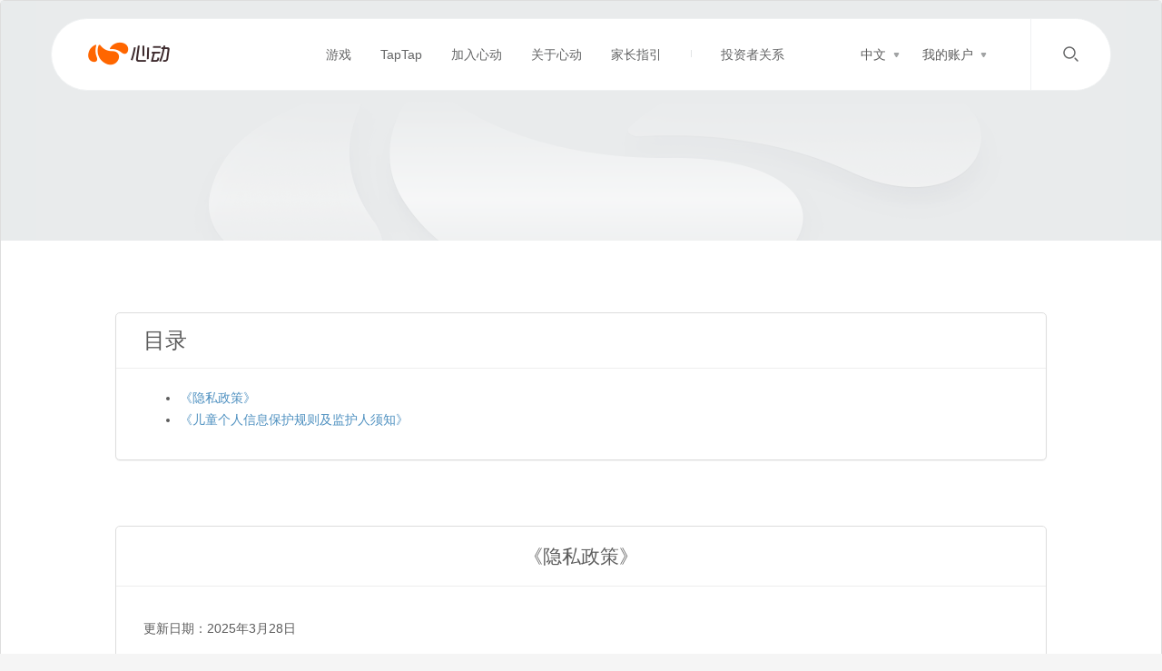

--- FILE ---
content_type: text/html; charset=UTF-8
request_url: https://www.xd.com/privacy-policy/
body_size: 6181
content:

<!DOCTYPE html>
<html dir="ltr" lang="zh-CN">

<head>
    <meta http-equiv="X-UA-Compatible" content="IE=edge" />
    <meta name="renderer" content="webkit">
    <meta http-equiv="Content-Type" content="text/html; charset=utf-8" />
    <!--
    _   _   _ _
    \ \/ / |  _ \
     \  /  | | \ \
     /  \  | |_/ /
    /_/\_\ |____/
    Xin Dong Wang Luo.....
    下面就别看了亲爱的！
-->

            <title>心动 - 聚匠人心 动玩家情</title>
        <meta name="keywords" content='心动网络,心动,心动游戏,心动公司,心动官网,心动游戏官网,心动网络官网,心动手游,心动手游官网,XD,xd.com,出发吧麦芬,心动小镇,伊瑟重启日,铃兰之剑,火炬之光,火炬之光无限,ro,仙境传说守护永恒的爱,派对之星,香肠派对,心动神仙道,taptap' />
    <meta name="description" content='心动创立于2003年，是一家全球游戏开发和发行商，拥有丰富的研发、发行和代理运营经验。心动的使命是“聚匠人心，动玩家情“—用热忱打造高品质游戏，提供纯粹的游戏体验，让全年龄玩家享受游戏的独特乐趣。' />
    <meta property="og:image" content="https://website.xdcdn.net/homepage/xd.png">
        <link href="https://web.xdcdn.net/xd/imgs/layout/favicon.ico?1573039033" type="image/x-icon" rel="shortcut icon bookmark" />
    <link rel="apple-touch-icon-precomposed" href="https://web.xdcdn.net/xd/imgs/mobile/icon/icon-60.png?1573039033">
    <link rel="apple-touch-icon-precomposed" sizes="76x76" href="https://web.xdcdn.net/xd/imgs/mobile/icon/icon-76.png?1573039033">
    <link rel="apple-touch-icon-precomposed" sizes="120x120" href="https://web.xdcdn.net/xd/imgs/mobile/icon/icon-120.png?1573039033">
    <link rel="apple-touch-icon-precomposed" sizes="152x152" href="https://web.xdcdn.net/xd/imgs/mobile/icon/icon-152.png?1573039033">
    <meta name="apple-mobile-web-app-capable" content="yes">
    <meta name="apple-mobile-web-app-status-bar-style" content="blank">
    <meta name="format-detection" content="telephone=no" />
    <meta name="viewport" content="width=device-width,user-scalable=no,initial-scale=1">
    <meta name="robots" content="nosnippet">

    <link type="application/opensearchdescription+xml" href="/opensearch.xml" title="Web Search" rel="search" />
    <link rel="stylesheet" type="text/css" href="https://web.xdcdn.net/xd/assets.php?css=%2Fcss%2Flayout_v6%2Fbase_v6.css%3F1754451520c" />
    <!--[if gte IE 9]><!-->
    <meta name="application-name" content="心动" />
    <meta name="msapplication-tooltip" content="心动" />
    <meta name="msapplication-window" content="width=1200;height=900" />
    <meta name="msapplication-starturl" content="/" />

    <meta name="msapplication-task" content="name=游戏充值;action-uri=/orders/create/;icon-uri=https://web.xdcdn.net/xd/imgs/v3/favicon.ico?1573039034" />
    <meta name="msapplication-task" content="name=游戏论坛;action-uri=http://bbs.xd.com/;icon-uri=https://web.xdcdn.net/xd/imgs/v3/favicon.ico?1573039034" />
    <meta name="msapplication-task" content="name=修改密码;action-uri=/users/change_password/;icon-uri=https://web.xdcdn.net/xd/imgs/v3/favicon.ico?1573039034" />
    <meta name="msapplication-task" content="name=找回密码;action-uri=/security/forget_pass/;icon-uri=https://web.xdcdn.net/xd/imgs/v3/favicon.ico?1573039034" />

    <script>
        try {
            if (window.external) {
                window.external.msSiteModeCreateJumplist("热门游戏");

                window.external.msSiteModeAddJumpListItem("将神",
                    "https://www.xd.com/games/play?app=js",
                    "https://web.xdcdn.net/game/js/img/favicon.ico", "window");

                window.external.msSiteModeAddJumpListItem("仙侠道",
                    "https://www.xd.com/games/play?app=xxd",
                    "https://web.xdcdn.net/game/xxd/imgs/favicon.ico", "window");

                window.external.msSiteModeAddJumpListItem("仙侠道2",
                    "https://www.xd.com/games/play?app=xxd2",
                    "https://web.xdcdn.net/game/xxd2/imgs/favicon.ico", "window");

                window.external.msSiteModeAddJumpListItem("神仙道",
                    "https://www.xd.com/games/play?app=sxd",
                    "https://web.xdcdn.net/game/sxd/img/favicon.ico", "window");

                window.external.msSiteModeAddJumpListItem("神仙道2",
                    "https://www.xd.com/games/play?app=sxd2",
                    "https://web.xdcdn.net/game/sxd2/imgs/favicon.ico", "window");

                window.external.msSiteModeShowJumpList();
            }
        } catch (e) {}
    </script>
    <!--<![endif]-->
    <!--[if (gte IE 6)&(lte IE 8)]>
            <script type="text/javascript" src="https://web.xdcdn.net/xd/vendor/selectivizr/selectivizr.js?1573039035"></script>
        <![endif]-->
    <script>
        var _gaq = _gaq || [];
        (function(i, r) {
            i['GoogleAnalyticsObject'] = r;
            i[r] = i[r] || function() {
                (i[r].q = i[r].q || []).push(arguments)
            };
        })(window, 'ga');
    </script>
</head>

<body class="www ">
            <!--[if lte IE 8]>
<div class="text-danger text-center" style="line-height: 60px;">似乎您正在使用旧版本的Internet Explorer。为获得最佳的网站体验，请升级您的浏览器。</div>
<![endif]-->
<noscript>
    <div class="container">
        <div class="text-danger text-center" style="line-height: 60px;"><span class="xdicon xdicon-warning"></span> 您的浏览器禁用了JavaScript，为了正常使用本网站的功能请开启JavaScript或者更换浏览器重试。</div>
    </div>
</noscript>
                <!-- // header v6 -->
        <div id="header-v6" class="header-v6">
            <div class="container-v6">
                <div class="menu">
                    <div class="logo">
                        <a class="xdicon xdicon-xdlogo" href="/?lang=zh"><span class="sr-only">心动</span></a>
                                            </div>

                    <div class="menu-items">
                        <ul class="menu-list">
                                                                                                                        <li class=" link-1  ">
                                    <a href="/games/?lang=zh" >游戏</a>
                                </li>
                                                                                            <li class=" link-2 hide-on-min ">
                                    <a href="/taptap/?lang=zh" >TapTap</a>
                                </li>
                                                                                            <li class=" link-3  ">
                                    <a href="/hr/?lang=zh" >加入心动</a>
                                </li>
                                                                                            <li class=" link-4  ">
                                    <a href="/about-us/?lang=zh" >关于心动</a>
                                </li>
                                                                                            <li class=" link-5  ">
                                    <a href="/parental_guidance/?lang=zh" >家长指引</a>
                                </li>
                                                                                        <li class="investor-tab-divider" style="height:8px;width:1px;background:#E2E4E5;align-self: center;">
                                    <!-- <div class="tag">2003</div> -->
                                
                                </li>
                                <li class="investor-tab">
                                    <div class="investor-tab-content">
                                        <a href="https://2400.hk/" target="_blank">投资者关系</a>
                                    </div>
                                </li>
                        </ul>
                        <div class="user-action">
                            <div class="language-switch item">
                                <div class="user-action-menu">中文</div>
                                <div class="icon">
                                    <svg width="7" height="5" viewBox="0 0 7 5" fill="none" xmlns="http://www.w3.org/2000/svg">
                                        <path d="M2.63398 4.5C3.01888 5.16667 3.98113 5.16667 4.36603 4.5L6.09808 1.5C6.48298 0.833333 6.00185 0 5.23205 0H1.76795C0.998148 0 0.517024 0.833333 0.901924 1.5L2.63398 4.5Z" fill="#A1A3A4" />
                                    </svg>

                                </div>
                                <div class="language-dropdown">
                                    <a class="zn" href="http://www.xd.com/privacy-policy/?lang=zh">中文</a>
                                    <!-- <a href="?lang=cn">繁体中文</a> -->
                                    <a class="en" href="http://www.xd.com/privacy-policy/?lang=en">EN</a>
                                </div>
                            </div>
                            <div class="my-account item">
                                <div class="user-action-menu">我的账户</div>
                                <div class="icon">
                                    <svg width="7" height="5" viewBox="0 0 7 5" fill="none" xmlns="http://www.w3.org/2000/svg">
                                        <path d="M2.63398 4.5C3.01888 5.16667 3.98113 5.16667 4.36603 4.5L6.09808 1.5C6.48298 0.833333 6.00185 0 5.23205 0H1.76795C0.998148 0 0.517024 0.833333 0.901924 1.5L2.63398 4.5Z" fill="#A1A3A4" />
                                    </svg>
                                </div>
                                <div class="account-dropdown">
                                    <!-- // -->
                                                                            <a class="login">登录</a>
                                                                        <!-- // -->
                                    <!-- <a class="login">登录</a> -->
                                    <a class="recharge">充值</a>
                                    <a class="service">客服</a>


                                                                        
                                                                        
                                </div>
                            </div>
                            <div class="search-input">
                                <input autocomplete="off" class="global-search-input" type="text">
                            </div>
                            <button type="submit" class="action-search">
                                                                    <!-- <div class="tag">2003</div> -->
                                                                <svg width="24" height="24" viewBox="0 0 24 24" fill="none" xmlns="http://www.w3.org/2000/svg">
                                    <path fill-rule="evenodd" clip-rule="evenodd" d="M10 16C13.3137 16 16 13.3137 16 10C16 8.40127 15.3774 6.95228 14.3574 5.87524C13.2612 4.71784 11.7161 4 10 4C6.68629 4 4 6.68629 4 10C4 13.3137 6.68629 16 10 16Z" stroke="#646566" stroke-width="1.5" stroke-linecap="round" />
                                    <path d="M19.0003 19.0003L16.1719 16.1719" stroke="#646566" stroke-width="1.5" stroke-linecap="round" />
                                </svg>

                                <!-- <span class="xdicon xdicon-search">

                                </span> -->
                            </button>
                        </div>
                    </div>
                    <div class="menu-trigger">
                        <button type="button" class="trigger-button">
                            <svg width="24" height="24" viewBox="0 0 24 24" fill="none" xmlns="http://www.w3.org/2000/svg">
                                <path fill-rule="evenodd" clip-rule="evenodd" d="M4.25 5C4.25 4.58579 4.58579 4.25 5 4.25H19C19.4142 4.25 19.75 4.58579 19.75 5C19.75 5.41421 19.4142 5.75 19 5.75H5C4.58579 5.75 4.25 5.41421 4.25 5ZM4.25 12C4.25 11.5858 4.58579 11.25 5 11.25H19C19.4142 11.25 19.75 11.5858 19.75 12C19.75 12.4142 19.4142 12.75 19 12.75H5C4.58579 12.75 4.25 12.4142 4.25 12ZM5 18.25C4.58579 18.25 4.25 18.5858 4.25 19C4.25 19.4142 4.58579 19.75 5 19.75H19C19.4142 19.75 19.75 19.4142 19.75 19C19.75 18.5858 19.4142 18.25 19 18.25H5Z" fill="#646566" />
                            </svg>

                        </button>
                            <div class="close-button close-button-mobile">
                                <svg width="24" height="24" viewBox="0 0 24 24" fill="none" xmlns="http://www.w3.org/2000/svg">
                                    <path d="M12 12L5 5" stroke="#646566" stroke-width="1.5" stroke-linecap="round" />
                                    <path d="M19 19L14 14" stroke="#646566" stroke-width="1.5" stroke-linecap="round" />
                                    <path d="M19 5L5 19" stroke="#646566" stroke-width="1.5" stroke-linecap="round" />
                                </svg>
                            </div>
                    </div>
                </div>
                <div class="search-area">
                    <div class="search-header">
                        <div class="search-title">搜索结果</div>

                                                    <div class="close-button">
                                <svg width="24" height="24" viewBox="0 0 24 24" fill="none" xmlns="http://www.w3.org/2000/svg">
                                    <path d="M12 12L5 5" stroke="#646566" stroke-width="1.5" stroke-linecap="round" />
                                    <path d="M19 19L14 14" stroke="#646566" stroke-width="1.5" stroke-linecap="round" />
                                    <path d="M19 5L5 19" stroke="#646566" stroke-width="1.5" stroke-linecap="round" />
                                </svg>
                            </div>
                            <!-- <div class="tag">2003</div> -->
                                            </div>
                    <div class="search-content">
                        <div class="search-scroll"></div>
                    </div>
                    <div class="search-loading">

                    </div>
                    <div class="pagination">
                        <div class="prev-gray prev">

                        </div>
                        <div class="current-page">
                            <div class="current-number"></div> / <div class="total-number"></div>
                        </div>
                        <div class="next-black next">
                        </div>
                    </div>
                </div>
            </div>
        </div>
        <!-- // header v6 -->
            
        <div id="main">
<!--main-content-->

<div class="container-v6 statement">
    <div class="panel panel-default statement-content-cover">
        <div class="xd-banner">
            <div class="xd-banner-bg"></div>
        </div>

        <div class="statement-content">
            <div class="panel panel-default statement-content-cover" style="margin-bottom: 24px;">

                <h3 class="main-statement-header">目录</h3>

                <div class="main-statement-body" style="margin-bottom: 0;">
                    <ul class="menu">
                        <li><a href="#privacy">《隐私政策》</a></li>
                        <!-- 锚点 -->
                        <a id="privacy"></a>
                        <li><a href="#child_privacy">《儿童个人信息保护规则及监护人须知》</a></li>
                    </ul>
                </div>
            </div>
            <iframe id="iframe-inline-privacy" src="https://protocol.xd.cn/inline-privacy.html?time=1765896417"
                frameborder="0" scrolling="no" width="100%" style="border-bottom: 1px solid #ddd;border-radius: 5px;">
            </iframe>


            <a id="child_privacy"></a>
            <iframe id="iframe-inline-child-protection"
                src="https://protocol.xd.cn/inline-child-protection.html?time=1765896417" frameborder="0"
                scrolling="no" width="100%" style="border-bottom: 1px solid #ddd;border-radius: 5px;">
            </iframe>
        </div>
    </div>
</div>
<script>
window.addEventListener('message', (e) => {
    document.getElementById(e.data.id).style.height = e.data.height + 30 + 'px';
})
</script>
<style type="text/css">
a,
a:visited,
a:hover,
a:active,
a:focus {
    color: #4E90C0;
}

.indentation {
    padding-inline-start: 21px;
    list-style: none;
}

.indentation li {
    margin: 0 0 5px;
}

.indentation li>span {
    margin-left: -22px;
}

.redColor {
    color: #FF0000;
}

.moveUp {
    margin-top: -24px;
}

.sign {
    text-align: right;
    font-size: 18px;
}

.subtitle {
    font-size: 15px;
    margin-left: -10px;
    color: #333;
    font-weight: bold;
}
</style></div>
    <script type="text/javascript" src="https://web.xdcdn.net/xd/element/footer_content_v6/index.js" defer></script>
<script type="text/javascript" src="https://web.xdcdn.net/xd/assets.php?js=%2Fvendor%2Fjs%2Fjquery-1.10.2.min.js%3F1573039035c%2C%2Fjs%2Flayout%2Fxd_unpacked.js%3F1761637993c%2C%2Fvendor%2Frespond%2Fdest%2Frespond.min.js%3F1573039035c%2C%2Fvendor%2Fjquery-placeholder%2Fjquery.placeholder.js%3F1573039034c%2C%2Fvendor%2Fbootstrap-sass%2Fassets%2Fjavascripts%2Fbootstrap%2Ftransition.js%3F1573039034c%2C%2Fvendor%2Fbootstrap-sass%2Fassets%2Fjavascripts%2Fbootstrap%2Faffix.js%3F1573039034c%2C%2Fvendor%2Fbootstrap-sass%2Fassets%2Fjavascripts%2Fbootstrap%2Fbutton.js%3F1573039034c%2C%2Fvendor%2Fbootstrap-sass%2Fassets%2Fjavascripts%2Fbootstrap%2Fcollapse.js%3F1573039034c%2C%2Fvendor%2Fbootstrap-sass%2Fassets%2Fjavascripts%2Fbootstrap%2Fdropdown.js%3F1573039034c%2C%2Fvendor%2Fbootstrap-sass%2Fassets%2Fjavascripts%2Fbootstrap%2Fmodal.js%3F1573039034c%2C%2Fvendor%2Fjquery.lazyload%2Fjquery.lazyload.js%3F1573039035c%2C%2Fjs%2Flayout%2Flottie.js%3F1617003980c%2C%2Fjs%2Flayout%2Fbase_v6.js%3F1743564197c%2C%2Fjs%2Fstatement%2Fprivacy.js%3F1637820438c"></script>            <div class="hide" style="display:none;">
           <!-- Google Annalytics Code -->
            <script type="text/javascript">
              var _gaq = _gaq || [];
              // _gaq.push(['_setAccount', 'UA-16408836-1']);
              // _gaq.push(['_setDomainName', 'xd.com']);
              // _gaq.push(['_trackPageview']);

              // (function() {
              //   var ga = document.createElement('script'); ga.type = 'text/javascript'; ga.async = true;
              //   ga.src = ('https:' == document.location.protocol ? 'https://' : 'http://') + 'stats.g.doubleclick.net/dc.js';
              //   var s = document.getElementsByTagName('script')[0]; s.parentNode.insertBefore(ga, s);
              // })();
              (function(i,s,o,g,r,a,m){i['GoogleAnalyticsObject']=r;i[r]=i[r]||function(){
              (i[r].q=i[r].q||[]).push(arguments)},i[r].l=1*new Date();a=s.createElement(o),
              m=s.getElementsByTagName(o)[0];a.async=1;a.src=g;m.parentNode.insertBefore(a,m)
              })(window,document,'script','//www.google-analytics.com/analytics.js','ga');

              ga('create', 'UA-16408836-1', 'auto', {'cookieDomain':'xd.com'});
              ga('send', 'pageview');
            </script>

            <!-- Google Code for &#24320;&#22825;&#36767;&#22320;&#20877;&#33829;&#38144; -->
            <!-- Remarketing tags may not be associated with personally identifiable information or placed on pages related to sensitive categories. For instructions on adding this tag and more information on the above requirements, read the setup guide: google.com/ads/remarketingsetup -->
            <!-- Google Remarketing Code -->
<!--            <div style="display:none;"><img height="1" width="1" style="border-style:none;" alt="" src="//googleads.g.doubleclick.net/pagead/viewthroughconversion/987748488/?value=0&amp;guid=ON&amp;script=0"/></div>-->
                    </div>
    <script>
        if (self != top) {
            ga('send', 'event', 'xd_open_source', 'iframe', 'top: ' + top.location.href + ', self: ' + self.location.href, 0, true);
        }
    </script>
</body>
<script type="text/javascript">
</script>

</html>

--- FILE ---
content_type: text/html
request_url: https://protocol.xd.cn/inline-privacy.html?time=1765896417
body_size: 13405
content:

  <!DOCTYPE html>
  <html lang="en">
    <head>
      <meta charset="utf-8" />
      <meta http-equiv="X-UA-Compatible" content="IE=edge,chrome=1" />
      <meta
        name="viewport"
        content="width=device-width, initial-scale=1.0, maximum-scale=1.0, user-scalable=0"
      />
      <base target="_blank" />
      <meta name="format-detection" content="telephone=no" />
      <link
        rel="icon"
        href="https://www.xd.com/imgs/mobile/icon/icon-60.png?1573039291"
      />
      <title>《隐私政策》</title>
      <style type="text/css">
        body {
          font-family: '-apple-system', BlinkMacSystemFont, 'Segoe UI', Helvetica, Arial, 'PingFang SC', 'Noto Sans', Roboto, 'Microsoft Yahei', 'sans-serif', 'Apple Color Emoji', 'Segoe UI Emoji';
          font-size: 14px;
          line-height: 1.71429;
          color: #5c5c5c;
          box-sizing: border-box;
          word-wrap: break-word;
          word-break: break-all;
          margin: 0;
        }
        
        * {
        box-sizing: border-box;
        }

        #main {
          max-width: 1088px;
          background: #ffffff;
          box-sizing: border-box;
          border-radius: 5px;
          margin: 48px auto 48px auto;
        }
  
        .panel {
          margin-bottom: 24px;
          background-color: #fff;
          border: 1px solid transparent;
          border-radius: 5px;
          box-shadow: 0 1px 1px rgb(0 0 0 / 5%);
          border-color: #ddd;
        }
  
        .title {
          padding: 15px 30px;
          text-align: center;
          margin: 0;
          border-bottom: 1px solid #eee;
          font-size: 1.3rem;
          font-family: inherit;
          font-weight: normal;
          word-break: keep-all;
          color: inherit;
        }
  
        .content-box {
          padding: 20px 30px;
          margin-bottom: 40px;
        }
  
        a {
          color: #4E90C0;    
          text-decoration: none;
        }
      </style>
    </head>
  
    <body>
      <div id="main">
        <div class="panel">
          <div class="title">《隐私政策》</div>
          <div class="content-box"><p>更新日期：2025年3月28日</p>
<p>生效日期：2025年3月29日</p>
<p>版本更新提示：</p>
<p>1、调整《第三方信息共享清单》，向您介绍我们接入的软件工具开发包（SDK）的情况。。</p>
<p>欢迎您选择心动游戏！心动网络股份有限公司（以下简称：“心动”或“我们”）深知个人信息对您的重要性，并承诺竭尽全力保护您的个人信息。我们希望通过本《隐私政策》（以下或简称“本政策”）向您清晰的介绍您在使用心动游戏时我们如何处理您的个人信息，以及我们为您提供的管理、保护这些信息的方式。</p>
<p><b>涉及本政策中与您的权益（可能）存在重大关系的条款以及涉及敏感个人信息的处理，我们已经以字体加粗、下划线或其他合理方式提示您重点阅读。</b></p>
<p><b>您同意本政策表示您已经了解并同意在相关场景下，为实现功能运行，我们将对您的相关个人信息进行处理。但这并不代表只要您开始使用我们的产品与/或服务，我们将处理本政策中涉及的全部个人信息。仅当您使用特定功能时，我们才会根据“最小必要”原则，为实现向您提供服务的目的，处理您的相关个人信息。</b></p>
<p>本《隐私政策》中的心动或我们，具体指心动网络股份有限公司，注册地址为上海市闵行区东川路555号戊楼1166室。</p>
<p><b>本《隐私政策》将帮助您了解以下内容：</b></p>
<p>一、我们如何收集和使用您的个人信息</p>
<p>二、我们如何使用Cookie和同类技术</p>
<p>三、我们如何对外提供信息</p>
<p>四、我们如何储存和保护您的个人信息</p>
<p>五、您的权利</p>
<p>六、未成年人的个人信息保护</p>
<p>七、本政策如何修订</p>
<p>八、如何联系我们</p>
<p>九、适用范围及争议解决</p>
<h2><b>一、</b> <b>我们如何收集和使用您的个人信息</b></h2>
<p>通常情况下，我们会在以下场景中收集和使用您的个人信息：</p>
<p><b>（一）账号注册与登录</b></p>
<p>1、当您注册或使用心动游戏时，我们会收集您的网络身份标识信息，用于标记您为心动用户。如果您使用微信、QQ、TapTap或其他第三方账号关联登录心动游戏，我们会收集您微信或QQ或其他第三方账号涉及的唯一标识、昵称、头像、<b>好友关系</b>或其他经您授权的信息用于帮助您完成注册和登录，同时我们的游戏应用可能需要获取您的已安装应用列表，以唤醒您使用的第三方账号软件完成账号登录授权。视游戏产品具体情况，您还可以选择填写性别、地区以及其它资料以完善您的游戏账号资料，也可以选择绑定<b>手机号码</b>实现账号安全验证，以便后续账号验证、账号找回以及接收。</p>
<p>2、依照相关法律法规规定及监管要求，在您注册游戏账号后，我们会在获得您同意或您主动提供的情况下收集 <b>您的实名身份信息，包括姓名、有效身份证件（如身份证、护照、驾驶证、户口本等）、照片等</b> 。如果您不提供上述真实身份信息或提供虚假信息，我们将无法向您提供游戏服务或对您的游戏行为进行相应的限制。为实现实名认证的目的，<b>您同意并授权我们可能向有关实名认证机构（国家网络游戏主管部门、公安部门或者其委托/合作的其他机构）提供、查询、核对您的前述身份信息。</b></p>
<p>针对支持“TapTap快速验证”服务的游戏，为进行实名认证，您同意我们可向易玩（上海）网络科技有限公司（以下称为“易玩”）核实您关联登录时使用的TapTap账号的实名认证情况。如易玩反馈相应的账户已经完成实名认证，则您同意心动以该等实名信息作为您登录游戏账号的实名信息，您在此同意易玩向我们提供您的实名认证状态与您的年龄情况，用于判断是否需要纳入防沉迷系统之中。</p>
<p>3、需要说明的是，如果您从心动游戏联运渠道下载并使用心动游戏，那么您将使用既有联运渠道账号或按要求创建的联运渠道账号登录游戏并完成实名验证；相关账号信息及实名身份信息由联运渠道根据联运渠道自身隐私政策收集和处理，本政策项下与您的账号以及实名信息有关的内容不适用于联运渠道。</p>
<p><b>（二）保障游戏基本功能和账号安全，维护游戏环境的健康与公平</b></p>
<p>1、在您使用游戏服务的过程中，会在游戏中生成一些与您有关的信息，如游戏角色信息、游戏内聊天记录、游戏日志（例如登录日志、物品日志、操作信息、游戏对局信息）。系统将在您的账号项下记录这些信息，以便您能够在客户端查看您的游戏历史记录，同时用于客服投诉处理、游戏运营统计分析及其他游戏安全分析。且我们可能把前述信息同步至该游戏后续版本。</p>
<p>2、为保障您正常使用我们的游戏服务，维护游戏基础功能的正常运行，以及保障账号安全，我们会接收并记录您所使用的设备信息：设备名称、设备机型、操作系统及版本、客户端版本、设备分辨率、包名、设备设置、设备传感器、设备标识符（如IMEI、Android ID、OAID、IDFA、OpenUDID、GUID、SIM 卡IMSI 信息，不同标识符在有效期、是否可由用户充值以及获取方式方面会有所不同）、设备序列号、软硬件特征信息、网络设备硬件地址（MAC地址）、设备IP 地址、WLAN接入点（如SSID、BSSID）、注册网络运营商的名称、SD卡数据。同时，为了帮助游戏更快定位出现的问题及故障，保障游戏安全，我们会读取底层系统日志文件。为了广告归因分析，仅当您在设备上安装了Google Play Services，我们才会获取您的GAID。</p>
<p>3、为保障账号安全，打击破坏游戏公平环境或干扰、破坏游戏服务正常进行的行为（如盗版、外挂、作弊等），我们会收集您的游戏识别信息、硬件及操作系统信息、应用列表、性能数据、任务列表、应用进程及游戏崩溃记录等信息；同时为了分析应用新增、留存、性能等统计性指标，我们可能会调用<b>剪切板</b>对相关信息进行归因分析；但我们不会收集您的隐私信息。</p>
<p>4、当您在使用心动游戏过程中通过文字、图片、语音、视频及其他方式发布信息或与其他玩家进行互动时，我们可能会收集并保存您发送的上述信息内容，用于对色情、暴力、政治、辱骂、恶意广告等不当内容进行过滤和监测，以此净化游戏环境，维护健康的上网环境。</p>
<p>5、当您希望使用游戏内第三方分享功能时，我们需要获取你的已安装应用列表，以帮助游戏唤醒相应第三方应用实现第三方分享。</p>
<p><b>（三）实现虚拟财产的购买、查询和使用</b></p>
<p>当您使用心动游戏产品的消费功能时，我们会收集您的<b>充值记录、消费记录</b>等信息，以便提供服务并允许您查询您的交易记录，同时尽最大程度保护您的虚拟物品安全。<b>充值记录、消费记录</b>属于敏感个人信息，收集上述信息为实现心动游戏产品的消费功能所必须，否则将无法完成交易。</p>
<p><b>（四）客服及其他用户诉求响应</b></p>
<p>当您联系我们的客服或使用其他用户响应功能时（个人信息保护投诉或建议、未成年人游戏相关投诉或建议或其他客户投诉和需求）， <b>我们需要您提供必要的个人信息以匹配并核验您的用户身份</b> ，以便保障您的账号与系统安全。为处理您的诉求，人工客服需要在您授权范围内查询或核验您的相关信息并仅在必要范围内使用，如您拒绝提供或提供错误的，我们可能无法向您提供相应支持。在确认您用户身份后，我们还会保存您的 <b>联系方式</b> （您与我们联系时使用的或您向我们主动提供的其他联系方式）、您与我们的 <b>通信/通话记录和内容</b> 、与您需求相关联的其他必要信息，以便与您联系或帮助您解决问题，或记录相关问题的处理方案及结果。</p>
<p><b>（五）系统权限情况</b></p>
<p>为保障游戏特定功能的实现与安全稳定运行之目的，我们可能会申请或使用操作系统的相关权限； <b>我们在开启权限前，将同步告知您开启权限的相应目的并征求您的同意</b> （您所使用的移动设备的操作系统自身无法支持的情况除外）。为保障您的知情权，我们通过将我们可能申请、使用的相关操作系统权限及其对应的功能场景罗列如下，您可以根据实际需要对相关权限进行管理：</p>
<p>1、在您同意访问<b>存储权限</b>后，您允许我们访问您的存储空间，以便使您可以下载并保存内容，或者通过缓存来实现用于游客登录数据存储、保存图片并体验游戏分享、资源下载更新、读取游戏数据和文件等功能；</p>
<p>2、在您同意访问<b>电话状态权限</b>后，您允许我们获取您的设备识别码以作为您设备的唯一性标识，以便识别异常状态以及保障账号安全，提升产品适配性；</p>
<p>3、在您同意访问<b>相机权限</b>后，您能够上传、拍摄照片/图片/视频，扫描二维码加好友，实现发布信息和评论、视频直播或与客服沟通提供证明等功能；</p>
<p>4、在您同意访问<b>麦克风权限</b>后，您能够使用语音功能与我们的产品、他人进行信息交互，或与客服联系等；</p>
<p>5、在您同意访问<b>位置权限</b>后，我们可以获取您的 <b>位置信息</b> ，以便让您与附近的朋友进行信息交互、参与游戏内的地区排行榜等；<b>位置信息</b>为敏感个人信息，如您不同意，只会使得您无法与附近玩家互动、精准位置移动，但不会影响您使用与位置权限无关的其他功能，您也可以随时取消您的位置信息授权。</p>
<p>有关特定功能权限的提示：如您需要关闭为使用上述特定功能而开启的功能权限，大多数移动设备都会支持您的这项需求，具体方法请参考或联系您移动设备的服务商或生产商，您也可以联系我们以获取帮助。</p>
<p><b>（六）其他您主动提供信息的情况</b></p>
<p>除前文所述，我们可能在您主动提供的情况下，收集您的相关信息，例如收集您的 <b>收货地址和其他必要信息</b> ，用于您所参与的活动或赛事的奖品的发放。</p>
<p><b>（七）征得授权同意的例外</b></p>
<p><b>根据相关法律法规及国家标准，在以下情形中，我们可能会依法收集并使用您的个人信息而无需征得您同意：</b></p>
<p><b>1、与履行法律法规及行业主管部门规定的义务相关的；</b></p>
<p><b>2、与国家安全、国防安全直接相关的；</b></p>
<p><b>3、与公共安全、公共卫生、重大公共利益直接相关的；</b></p>
<p><b>4、与犯罪侦查、起诉、审批和判决执行直接相关的；</b></p>
<p><b>5、出于维护您或其他个人的生命、财产等重大合法权益但又很难得到您本人同意的；</b></p>
<p><b>6、您自行向社会公众公开的个人信息；</b></p>
<p><b>7、从合法公开披露的信息中收集的个人信息，例如：合法的新闻报道、政府信息公开等渠道。</b></p>
<h2><b>二、我们如何使用Cookie和同类技术</b></h2>
<p>Cookie是由用户访问的网站向浏览器发送的一小段文本，它通常包含标识符、站点名称以及一些号码和字符。它帮助浏览器记录有关访问活动的信息，例如会话信息、首选语言和其他一些设置。这样，用户在下次访问同样的网站时就能获得更轻松实用的访问体验。</p>
<p>我们使用Cookie以实现诸多目的，如记录用户会话信息、登录和操作状态、默认语言配置等。使用Cookie将使您在使用心动游戏时获得更好的体验。</p>
<p>我们不会将Cookie用于本《隐私政策》所述目的之外的任何用途。您可根据自己的偏好管理或删除Cookie。有关详情，请参见<a href="https://www.aboutcookies.org/">AboutCookies.org</a>。您可以清除设备上保存的所有Cookie，大部分网络浏览器都设有管理及阻止Cookie的功能，如需详细了解如何更改浏览器设置，请访问相应浏览器的官方网站，如Internet Explorer、Google Chrome、Mozilla Firefox、Safari、Microsoft Edge和Opera。</p>
<h2>三、我们如何对外提供信息</h2>
<p><b>（一）共享</b></p>
<p>我们在遵守“合法正当、最小必要、目的明确原则、安全审慎”的前提下共享您的个人信息。同时，我们将对个人信息的共享活动事先进行个人信息保护影响评估，对输出形式、流转、使用等采取有效的技术保护措施。在合作协议层面，严格要求合作伙伴的信息保护义务与责任，与业务合作伙伴在合作前签署关于数据安全的保护协议。</p>
<p>我们制定了《第三方信息共享清单》向您清晰、简洁的介绍我们主要的有关您个人信息共享及接入的软件工具开发包（SDK）的情况。点击查看<a href="https://www.xd.com/sdk_list">《第三方信息共享清单》</a>。</p>
<p>具体合作方的类型如下：</p>
<p>1、为实现和保障我们服务和功能而共享个人信息的情形</p>
<p>(1) 广告推广服务合作方。为向您提供我们各类精彩内容及商业性信息的展示与通知、推广我们的产品与/或服务、优化我们的服务，我们会将您的设备信息提供给提供推广服务的合作方；</p>
<p>(2) 终端消息推送合作方。终端设备制造商（华为、小米、OPPO、VIVO等）通过推送SDK收集您的手机型号、版本及设备信息，以适配终端机型进行消息推送功能，包括手机厂商Push推送、特定事件提醒；</p>
<p>(3) 第三方支付合作方。用于支付相关服务，为保障交易安全、完成商品/服务的支付，我们会将您的<b>订单支付相关信息</b>提供给提供支付服务的合作方；</p>
<p>(4) 第三方账号登录合作方。用于第三方账号授权登录服务；</p>
<p>(5) 产品功能模块支持合作方。包括在线直播、视频播放、语音识别、AR等；</p>
<p>(6) 游戏性能检测及优化SDK合作方。用于优化产品性能和服务质量，包括提高硬件配网能力、降低服务器成本、功能热修复、安全分析、优化游戏服务、提升用户体验等；</p>
<p>(7) 游戏安全相关SDK合作方。加固和用于账号安全、产品加固相关服务，包括网络监测、域名解析、防劫持、反垃圾反作弊等；</p>
<p>(8) 物流服务合作方。包括实物商品或奖励打包出库、运输、快递等；</p>
<p>(9) 我们接受尽职调查或审计时，可能与外部监管、专业咨询机构（如审计机构）等共享您的相关信息。</p>
<p>2、心动游戏服务可能接入或链接至第三方提供的产品或服务。包括：</p>
<p>(1) 您可利用“分享”功能将某些心动游戏服务内容分享到非心动游戏的其他产品或服务或第三方产品或服务；</p>
<p>(2) 我们可能向进行推送、推广和广告投放的合作方提供您的去标识化的设备、网络、渠道和标签信息，以向您推送更合适您的资讯、推广等商业性信息。</p>
<p>以上第三方服务由相关的第三方负责运营。您使用该等第三方服务（包括您向该等第三方提供的任何信息），须受第三方自己的服务条款及个人信息保护相关规则（而非本政策）约束，您需要仔细阅读其条款。本政策仅适用于我们所收集的个人信息，并不适用于任何第三方提供的服务或第三方的信息使用规则。如您发现这些第三方服务存在风险时，建议您终止相关操作以保护您的合法权益并及时与我们取得联系。</p>
<p>您可以点击<a href="https://www.xd.com/sdk_list">《第三方信息共享清单》</a>，了解我们接入的第三方服务及其数据处理具体情况。您也可以选择通过本政策“如何联系我们”章节所列的反馈渠道联系我们，我们会尽快为您作出解答。</p>
<p>3、与未成年人的监护人的信息共享为了更好地保护未成年人身心健康，引导未成年人健康上网，防止未成年人冒用、借用成年人的相关信息，我们将基于未成年人监护人的请求或我们主动保护未成年人的需要，尝试联系其监护人，将其相关的游戏账号、游戏时长、消费交易记录、游戏行为等信息告知其监护人，进行提醒、确认和处理。</p>
<p>4、与代理产品开发者的信息共享如果您使用我们代理发行的游戏产品，我们可能与开发主体或相关第三方共享您在游戏中产生的日志及相关信息（如登录日志等），用于游戏安全分析，完善游戏服务。如我们共享前述信息的，我们会严格按照相关法律规定采取相应的合规措施，确保个人信息共享符合相应法律规定。前述合规措施包括但不限于要求开发主体或相关第三方严格遵守本政策与您达成的约定收集和使用您的个人信息，督促开发主体或相关第三方采取适当的安全技术和管理措施保障您的个人信息安全等。</p>
<p><b>（二）转让</b></p>
<p>转让是指将个人信息控制权向其他公司、组织或个人转移的过程。原则上我们不会将您的个人信息转让给任何公司、组织和个人，但以下情况除外：</p>
<p>1、您自行提出要求，且符合法律法规及监管的相关规定条件的。</p>
<p>2、如果我们因合并、分立、解散、被宣告破产的原因需要转移个人信息的，我们会向您告知接收方的名称或者姓名和联系方式，并要求接收方继续受本政策的约束。接收方变更原先的处理目的、处理方式的，我们将要求接收方重新取得您的同意。</p>
<p><b>（三）公开披露</b></p>
<p>除抽奖活动或游戏赛事等公布中奖活动名单，我们不会公开披露您未自行公开或者其他未合法公开的个人信息。且在我们公开披露您的个人信息前会进行个人信息保护影响评估，并采用符合行业内标准的安全保护措施进行处理。</p>
<p><b>（四）委托处理</b></p>
<p>为了提升信息处理效率，降低信息处理成本，或提高信息处理准确性，我们可能会委托有能力的我们的关联公司或其他专业机构代表我们来处理信息。我们会通过书面协议、现场审计等方式要求受托公司遵守严格的保密义务及采取有效的保密措施，禁止将这些信息用于未经您授权的用户。在委托关系解除时，受托公司不再保存个人信息。我们承诺对此负责。</p>
<p><b>（五）根据相关法律法规及国家标准，在以下情形中，我们可能会依法共享、转移、公开披露您的个人信息无需征得您同意：</b></p>
<p><b>1、与履行法律法规及行业主管部门规定的义务相关的；</b></p>
<p><b>2、与国家安全、国防安全直接相关的；</b></p>
<p><b>3、与公共安全、公共卫生、重大公共利益直接相关的；</b></p>
<p><b>4、与犯罪侦查、起诉、审批和判决执行直接相关的；</b></p>
<p><b>5、出于维护您或其他个人的生命、财产等重大合法权益但又很难得到您本人同意的；</b></p>
<p><b>6、您自行向社会公众公开的个人信息；</b></p>
<p><b>7、从合法公开披露的信息中收集的个人信息，例如：合法的新闻报道、政府信息公开等渠道。</b></p>
<h2><b>四、我们如何储存和保护您的个人信息</b></h2>
<p><b>（一）个人信息的存储</b></p>
<p>1、存储地点：我们在中华人民共和国境内运营中收集和产生的个人信息存储于中华人民共和国境内。仅在以下情形，且在满足法律法规及监管部门的相关规定后，我们可能会向境外主体提供您的个人信息，并将严格要求接收方按照相关法律法规要求及本政策来处理您的个人信息：</p>
<p>(1) 法律法规有明确规定；</p>
<p>(2) 另行获得您单独同意；</p>
<p>(3) 您使用的产品与/或服务涉及跨境，您主动向境外提供个人信息。</p>
<p>2、存储期限：我们在为提供我们的产品与/或服务之目的所必需且最短的期间内保留您的个人信息，例如：当您进行实名验证，我们需要收集您的实名身份信息，且在您使用心动游戏期间，我们需要持续为您保留您的 <b>实名身份信息</b> ，以向您正常提供该功能、保障您的账号和系统安全。在您主动删除个人信息、注销账号或超出必要的存储期限后，我们会对您的个人信息进行删除或匿名化处理，但以下情况除外：</p>
<p>(1) 法律法规对信息留存另有规定（例如：《电子商务法》规定：商品和服务信息、交易信息保存时间自交易完成之日起不少于三年）；</p>
<p>(2) 出于财务、审计、争议解决等目的需要合理延长的。</p>
<p>我们判断个人信息的必要存储期限主要依据以下标准：</p>
<p>(1) 维护相应交易及业务记录，以应对您可能的查询或投诉；</p>
<p>(2) 保证我们为您提供服务的安全和质量；</p>
<p>(3) 您是否同意更长的留存期间。</p>
<p>如我们停止运营，我们将及时停止收集您个人信息的活动，将停止运营的通知以逐一送达或公告的形式通知您，并对所持有的您的个人信息进行删除或匿名化处理。</p>
<p><b>（二）个人信息的保护措施</b></p>
<p>我们一直都极为重视保护用户的个人信息安全，为此我们采用了符合行业标准的安全技术及组织和管理等保护措施以最大程度降低您的信息被泄露、毁损、误用、非授权访问、非授权披露和更改的风险。包括：</p>
<p>● 技术措施</p>
<p>1、使用加密技术以确保数据传输的保密性；</p>
<p>2、提供多种安全功能以保护您的账号安全；</p>
<p>3、使用去标识化、匿名化等合理可行的手段保护您的个人信息；</p>
<p>4、使用受信赖的保护机制防止数据遭到恶意攻击。</p>
<p>● 管理措施</p>
<p>1、建立数据处理和访问制度，以防未经授权的人员访问我们的系统；</p>
<p>2、对员工进行安全教育与培训，签署保密协议，加强员工对于保护个人信息安全重要性的认识；</p>
<p>3、成立专门的数据安全部门，并制定个人信息安全事件的应急预案；</p>
<p>4、定期组织安全应急预案演练，预防此类安全事件发生；</p>
<p>5、若发生个人信息泄露等安全事件，我们会启动应急预案，阻止安全事件扩大，并通过推送通知、公告等形式告知您。</p>
<p>互联网环境并非百分之百安全，我们将尽力确保或担保您提供给我们的个人信息的安全性。如果我们的物理、技术、或管理防护设施遭到破坏，导致个人信息被泄露、篡改或丢失，导致您的合法权益受损，我们将按照法律的规定第一时间通知您，并承担相应的法律责任。</p>
<h2><b>五、您的权利</b></h2>
<p>我们非常重视并尽全力保障您对自己个人信息的相关权利。</p>
<p><b>（一）查询、更正/修改、删除您的个人信息</b></p>
<p>1、您可以在您使用的心动游戏产品中查询和访问您的账号基础信息（账号头像、昵称，以及其他您选择填写的个人信息）、游戏历史信息（如角色等级、成就、战绩，以及各个产品特定的游戏信息）。您也可以访问心动官方网站<br />
(https://www.xd.com/)——“个人中心”以查看您的账号信息、订单信息等。</p>
<p>2、当您发现我们处理的关于您的个人信息有错误时，您有权通过我们公布的反馈、报错等途径将您的更正/修改申请提交给我们，要求我们做出更正/修改。但出于安全性和身份识别的考虑，您可能无法修改注册时提交的某些初始注册信息。</p>
<p>3、在以下情形中，您可以直接向我们提出删除您的个人信息的请求，但已做数据匿名化处理或法律法规另有规定的除外：</p>
<p>(1) 处理目的已实现、无法实现或者为实现处理目的不再必要；</p>
<p>(2) 我们停止提供产品与/或服务，或者保存期限已届满；</p>
<p>(3) 您撤回同意；</p>
<p>(4) 我们违反法律、行政法规或者违反约定处理您的个人信息。</p>
<p>您理解并同意：当您从我们的产品与/或服务中删除信息后，我们可能不会立即从备份系统中删除相应的信息，但会在备份更新时删除这些信息。</p>
<p><b>（二）获取个人信息副本</b></p>
<p>您可以通过本政策文末 “如何联系我们”中的联系方式联系我们，在核实您的身份后，我们将向您提供您在我们的服务中的个人信息副本。</p>
<p><b>（三）撤回同意</b></p>
<p>您可以通过删除信息、关闭或开启特定产品功能、关闭或开启特定产品获取的设备权限（具体权限因用户使用的设备型号、系统版本不同而存在差异），变更对我们收集和使用您的个人信息的授权范围。</p>
<p>撤回授权后，您可能无法使用该授权对应产品功能，但不影响其他功能的使用。您撤回授权不影响撤回前基于您的授权已经进行的个人信息处理活动的效力。</p>
<p>部分个人信息收集和使用对应我们服务的基础功能，如您撤回相关个人信息收集和使用的授权可能导致我们无法为您提供服务，在此情形下，如您仍希望撤回相关授权，您可以通过申请账号注销实现该需求。例如，基于法律法规要求，使用游戏服务必须进行实名认证，如您撤回对我们收集实名认证信息的授权，要求我们删除您的实名认证信息，我们可能无法继续为您提供游戏产品基本服务。</p>
<p><b>（四）注销</b></p>
<p>1.您可以在【游戏登录页面-账号-账号安全-立即注销】进行账号注销；<br />
2.您可以在【游戏内设置-账号管理-立即注销】进行账号注销；<br />
3.您可以在心动官方网站 (https://www.xd.com/)登录后，通过访问“个人中心”提出用户注销申请；<br />
4.您也可以直接与我们的官方客服联系并按照政策进行账号注销。</p>
<p>我们将在15个工作日内协助您注销账号。</p>
<p>当您注销账号后， <b>您将无法再以该账号登录和使用任何心动产品与服务（包括但不限于心动发行/运营的游戏产品），该账号在使用期间产生的全部收益将被清除；您该账号下的个人信息将会被删除或匿名化处理（法律法规另有规定或监管部门另有要求的除外），您将无法再检索、访问、获取、继续使用和找回，也无权要求我们找回；同时，账号注销一旦完成，将无法恢复</b> 。</p>
<p>更多关于心动账号注销的流程、条件等事项请详见<a href="https://www.xd.com/logout_protocol">《账号注销协议》</a>。</p>
<p><b>（五）响应您的请求</b></p>
<p>就上述权利和请求，您可以通过本政策“如何联系我们”所述的联系方式与我们联系。但请您注意，在您联系我们进行个人信息权利响应申请时，为保障账号和个人信息安全，我们可能会对您的身份、账号安全状态等进行验证，验证通过后我们将在15个工作日内处理您的请求。</p>
<p><b>在以下情形中，我们可能无法响应您的请求：</b></p>
<p><b>1、与我们履行法律法规规定的义务相关的；</b></p>
<p><b>2、与国家安全、国防安全直接相关的；</b></p>
<p><b>3、与公共安全、公共卫生、重大公共利益直接相关的；</b></p>
<p><b>4、与犯罪侦查、起诉、审判和执行判决等直接相关的；</b></p>
<p><b>5、有充分证据表明您存在主观恶意或滥用权利的；</b></p>
<p><b>6、响应您的请求将导致您或其他个人、组织的合法权益受到严重损害的；</b></p>
<p><b>7、涉及商业秘密的。</b></p>
<h2><b>六、未成年人的个人信息保护</b></h2>
<p>我们建议：  <b>任何未成年人参加网上活动应事先取得父母或其他监护人（以下简称"监护人"）的同意</b> 。我们将根据国家相关法律法规的规定保护未成年人的相关信息。 <b>若您是未成年人的法定监护人，请您关注您所监护的未成年人是否是在取得您的同意之后使用心动游戏的服务或提供其个人信息。若您是未成年人的法定监护人，请您关注您所监护的未成年人是否是在取得您的同意之后使用心动游戏的服务或提供其个人信息。如果您对您所监护的未成年人的个人信息有疑问，请通过本政策“如何联系我们”中的联系方式与我们联系</b>。</p>
<p><b>特别地，若您是不满14周岁的儿童，为保护儿童个人信息，我们还发布了</b> <a href="https://www.xd.com/privacy-policy/#child_privacy"><b>《心动网络儿童个人信息保护规则及监护人须知》</b></a> <b>。儿童及其监护人在使用心动游戏服务前，还应仔细阅读</b> <a href="https://www.xd.com/privacy-policy/#child_privacy"><b>《心动网络儿童个人信息保护规则及监护人须知》</b></a> <b>。只有在取得监护人对本政策和</b> <a href="https://www.xd.com/privacy-policy/#child_privacy"><b>《心动网络儿童个人信息保护规则及监护人须知》</b></a><b>的同意后，您方可使用心动游戏服务。</b></p>
<p>根据国家防沉迷政策要求，我们会通过实名身份等信息判断相关账号的实名信息是否为未成年人，还可能会通过收集您在游戏过程中产生的游戏行为数据来初步识别您是否是未成年人，并决定是否将此账号纳入到防沉迷体系中。另外，我们会收集您的登录时间、游戏时长等信息，通过从系统层面自动干预和限制未成年人游戏时间、启用强制下线功能等方式，引导未成年人合理游戏，并在疑似未成年人消费后尝试联系其监护人进行提醒、确认与处理，帮助未成年人健康上网。</p>
<h2><b>七、本政策如何修订</b></h2>
<p><b>我们鼓励您在使用我们的产品或服务前仔细查阅我们的《隐私政策》</b><br />
。为了给您提供更好的服务，我们会根据产品的更新情况及法律法规的相关要求更新本政策的条款，该更新构成本政策的一部分。</p>
<p>我们会通过站内信或其他适当的方式提醒您更新的内容，以便您及时了解本政策的最新版本。<b>如该更新涉及重大变更，我们将在本政策生效前通过显著方式向您进行通知（如网站公示、弹窗方式）</b><br />
。但未经您明确同意，我们不会减损或侵害您依据本政策享有的个人权益。</p>
<h2><b>八、如何联系我们</b></h2>
<p>我们设立了专门的个人信息保护团队，如您对隐私政策的内容或使用我们的服务时遇到的与隐私保护相关的事宜有任何疑问或进行咨询或投诉、举报时，均可以通过如下任一方式与我们取得联系：</p>
<p>1、通过拨打客服电话：021-61222400；</p>
<p>2、通过游戏产品【设置-账号-帮助中心】联系客服；</p>
<p>3、写信至：上海市静安区万荣路700号大宁中心广场A1栋6楼<br />
个人信息保护小组（收）；邮编：200072；</p>
<p>4、发邮件至：gameprivacy@xd.com 。</p>
<p>一般情况下，我们将在收到您的问题、意见或建议，并验证您的用户身份后15个工作日内回复。如果您对我们的回复不满意，特别是我们的个人信息处理行为损害了您的合法权益，您还可以向网信、电信、公安及市场监督管理等监管部门进行投诉或举报。</p>
<h2><b>九、适用范围及争议解决</b></h2>
<p>本政策适用于心动提供的所有游戏产品及服务，是心动网络《用户协议》的组成部分；但如某些产品与/或服务单独设置了隐私条款/隐私协议的，单独的隐私条款/隐私协议优先适用，单独的隐私条款/隐私协议未提及的内容，适用本政策。</p>
<p><b>本《隐私政策》的订立、履行、解释及争议解决均应适用中华人民共和国（仅为本政策之目的，不包括香港特别行政区，澳门特别行政区和台湾地区）法律，并排除其他一切冲突法的适用。本《隐私政策》订立于上海市静安区。如双方就本《隐私政策》的内容、执行以及我们处理您个人信息事宜而引起任何争议，双方应友好协商解决；协商不成时，双方同意提交上海市静安区人民法院管辖并处理</b> 。</p>
</div>
        </div>
      </div>
    </body>
    <script>
    document.addEventListener("DOMContentLoaded", ()=>{
      window.parent &&
      window.parent.postMessage(
        {
          id: "iframe-" + location.pathname.split("/")[1].split(".html")[0],
          height: document.body.clientHeight,
        },
        "*"
      );
    }, false);
    window.onresize = ()=>{
      window.parent &&
      window.parent.postMessage(
        {
          id: "iframe-" + location.pathname.split("/")[1].split(".html")[0],
          height: document.body.clientHeight,
        },
        "*"
      );
    };
  </script>
  </html>


--- FILE ---
content_type: text/html
request_url: https://protocol.xd.cn/inline-child-protection.html?time=1765896417
body_size: 4764
content:

  <!DOCTYPE html>
  <html lang="en">
    <head>
      <meta charset="utf-8" />
      <meta http-equiv="X-UA-Compatible" content="IE=edge,chrome=1" />
      <meta
        name="viewport"
        content="width=device-width, initial-scale=1.0, maximum-scale=1.0, user-scalable=0"
      />
      <base target="_blank" />
      <meta name="format-detection" content="telephone=no" />
      <link
        rel="icon"
        href="https://www.xd.com/imgs/mobile/icon/icon-60.png?1573039291"
      />
      <title>《儿童个人信息保护规则及监护人须知》</title>
      <style type="text/css">
        body {
          font-family: '-apple-system', BlinkMacSystemFont, 'Segoe UI', Helvetica, Arial, 'PingFang SC', 'Noto Sans', Roboto, 'Microsoft Yahei', 'sans-serif', 'Apple Color Emoji', 'Segoe UI Emoji';
          font-size: 14px;
          line-height: 1.71429;
          color: #5c5c5c;
          box-sizing: border-box;
          word-wrap: break-word;
          word-break: break-all;
          margin: 0;
        }
        
        * {
        box-sizing: border-box;
        }

        #main {
          max-width: 1088px;
          background: #ffffff;
          box-sizing: border-box;
          border-radius: 5px;
          margin: 48px auto 48px auto;
        }
  
        .panel {
          margin-bottom: 24px;
          background-color: #fff;
          border: 1px solid transparent;
          border-radius: 5px;
          box-shadow: 0 1px 1px rgb(0 0 0 / 5%);
          border-color: #ddd;
        }
  
        .title {
          padding: 15px 30px;
          text-align: center;
          margin: 0;
          border-bottom: 1px solid #eee;
          font-size: 1.3rem;
          font-family: inherit;
          font-weight: normal;
          word-break: keep-all;
          color: inherit;
        }
  
        .content-box {
          padding: 20px 30px;
          margin-bottom: 40px;
        }
  
        a {
          color: #4E90C0;    
          text-decoration: none;
        }
      </style>
    </head>
  
    <body>
      <div id="main">
        <div class="panel">
          <div class="title">《儿童个人信息保护规则及监护人须知》</div>
          <div class="content-box"><p>为了帮助儿童（指未满十四周岁的未成年人，下同）、儿童的父母或其他监护人（以下统称“您”）进一步了解我们收集、使用、存储和共享涉及到儿童的个人信息的情况，以及儿童在使用心动网络股份有限公司（以下统称“心动”、“我们”或“公司”）提供的应用（以下统称“心动服务”或“服务”）时所享有的相关权利，我们制定了心动网络《儿童个人信息保护规则及监护人须知》（以下统称“《儿童隐私政策》”或“本政策”）说明我们在收集和使用儿童个人信息时对应的处理规则相关事宜，帮助您进一步了解我们收集、使用、存储和共享儿童个人信息的情况，以及儿童在本政策项下所享有的相关权利。</p>
<p><b>监护人特别说明：</b></p>
<p>若您为监护人，且我们获悉您监护的未成年人不满十四周岁，我们将根据本《儿童隐私政策》进一步保护我们获得的您监护的未成年人的个人信息。请要求您监护的未成年人在您的陪同下共同阅读并接受本《儿童隐私政策》，且应在您的同意和指导下提交个人信息、使用心动服务。如果您不同意本《儿童隐私政策》的任意内容，您应要求您监护的未成年人立即停止访问/使用心动服务。若您点击同意本《儿童隐私政策》，或者您监护的未成年人使用/继续使用心动服务、提交个人信息，即表示您和您监护的未成年人同意我们按照本《儿童隐私政策》收集、使用、存储、分享、转让和披露被监护未成年人的个人信息。</p>
<p><b>儿童特别说明：</b></p>
<p>任何儿童参加网上活动都应事先取得监护人的同意，如果您是儿童，您需要在您监护人的陪同下共同阅读本《儿童隐私政策》，并在您提交个人信息、使用心动服务之前，寻求并取得您的监护人的同意和指导。您或您的的监护人点击同意本《儿童隐私政策》，或者您使用/继续使用心动服务、提交个人信息，都表示您已获得您的监护人的许可，且您和您的监护人亦同意我们按照本《儿童隐私政策》收集、使用、存储、分享、转让和披露被监护未成年人的个人信息。</p>
<p>在阅读完本《儿童隐私政策》之后，如您对本《儿童隐私政策》或与本《儿童隐私政策》相关的事宜有任何问题，可通过我们公布的联系方式与我们联系。</p>
<h5>一、我们可能收集的儿童个人信息</h5>
<p>1、在您使用心动服务的过程中，我们会严格履行法律法规规定的儿童个人信息保护义务。为了向您提供优质的服务并保障儿童的账户安全，我们仅会收集您同意我们收集的或您主动提供的有关儿童的个人信息。</p>
<p>2、我们可能会收集儿童的个人信息的详情，请参见心动《隐私政策》。如果我们将您的信息用于本《儿童隐私政策》或心动《隐私政策》中未载明的其他用途，会事先征求您的同意。此外，根据相关法律法规及国家标准，以下情形中，收集或使用儿童个人信息而无需事先征得您的授权同意：</p>
<p>(1) 与国家安全、国防安全直接相关的；</p>
<p>(2) 与公共安全、公共卫生、重大公共利益直接相关的；</p>
<p>(3) 与犯罪侦查、起诉、审判和判决执行等直接相关的；</p>
<p>(4) 出于维护作为个人信息主体的用户或其他个人的生命、财产等重大合法权益但又很难得到本人同意的；</p>
<p>(5) 所收集的个人信息是作为个人信息主体的用户自行向社会公众公开的；</p>
<p>(6) 从合法公开披露的信息中收集信息的，如合法的新闻报道、政府信息公开等渠道；</p>
<p>(7) 根据作为个人信息主体的用户要求签订和履行合同所必需的；</p>
<p>(8) 用于维护心动提供的心动服务的安全稳定运行所必需的，例如发现、处置产品或服务的故障；及/或</p>
<p>(9) 法律法规规定的其他情形。</p>
<p>3、当我们识别出用户为儿童时，我们可能会收集监护人的联系方式（例如 <font style="color:#ff0000"><b>手机号码 、 电子邮箱</b> </font> ），并使用这些信息与监护人联系以验证其与儿童的监护关系。为更好地保护儿童的权益，我们还可能向监护人收集更多信息（例如姓名、身份证、户口本或其他监护关系证明）以便于进一步验证监护人与儿童的监护关系。</p>
<h5>二、我们如何使用儿童个人信息</h5>
<p>我们严格遵守法律法规的规定以及与用户的约定，按照本政策及《用户协议》、《隐私政策》所述使用收集的信息。</p>
<p>有关我们使用儿童个人信息的方式详情请参见《用户协议》、《隐私政策》，若我们在使用儿童个人信息的过程中需超出收集时所列明的目的及具有直接或合理关联的范围的，我们将在使用儿童个人信息前再次向您告知并取得您的同意。</p>
<p>1、我们如何分享儿童信息我们严格遵守法律法规的规定，并严格遵守本政策以及《用户协议》、《隐私政策》的约定，对儿童个人信息的分享进行严格限制。</p>
<p>2、我们如何转让儿童个人信息我们不会将儿童的个人信息转让给任何公司、组织和个人，但以下情况除外：</p>
<p>(1) 在获取明确同意的情况下转让：获得监护人的明确同意后，我们会向其他方转让儿童的个人信息；</p>
<p>(2) 在涉及合并、收购或破产清算时，如涉及个人信息转让，我们会要求新的持有儿童个人信息的公司、组织继续受本政策的约束，否则我们将要求该公司、组织重新向儿童征求授权同意。</p>
<p>3、我们如何披露儿童信息我们仅会在以下情况下，且采取符合业界标准的安全防护措施的前提下，才会披露儿童个人信息：</p>
<p>(1) 根据儿童及监护人的需求并在符合《用户协议》、《隐私政策》的约定的情形下，以您同意的披露方式披露其所指定的信息；</p>
<p>(2) 根据法律、法规的要求、强制性的行政执法或司法要求，及/或相关主管机构的要求，必须提供儿童信息的情况下，我们可能会依据所要求的信息类型和披露方式披露儿童的信息。</p>
<p>4、分享、转让、披露儿童的信息例外情形</p>
<p>(1) 与国家安全、国防安全有关的；</p>
<p>(2) 与公共安全、公共卫生、重大公共利益有关的；</p>
<p>(3) 与犯罪侦查、起诉、审判和判决执行等司法或行政执法有关的；</p>
<p>(4) 出于维护儿童或其他个人的生命、财产等重大合法权益但又很难得到监护人同意的；</p>
<p>(5) 儿童或监护人自行向社会公众公开的信息；</p>
<p>(6) 从合法公开披露的信息中收集信息的，如合法的新闻报道、政府信息公开等渠道。</p>
<h5>三、我们如何保留、储存、保护儿童个人信息</h5>
<p>1、我们仅在本《儿童隐私政策》所述目的所必须期间和法律法规要求的时限内保留儿童个人信息。</p>
<p>2、我们按照法律法规规定，将在中华人民共和国境内收集到的儿童个人信息存储于中华人民共和国境内，并依法对这些信息进行严格保密。未经您的明示授权、法律法规的明确规定、行政执法或司法要求、及/或相关主管机构的要求，我们不会将儿童个人信息转移出境。</p>
<p>3、为了保障儿童的信息安全，我们会在现有技术水平下采取一切合理可行的措施来保护儿童个人信息。</p>
<p>4、我们严格遵照法律法规的规定，且严格遵守本政策及《用户协议》、《隐私政策》的约定，保留、存储、保护儿童个人信息。</p>
<h5>四、我们如何管理、删除、注销儿童个人信息</h5>
<p>1、如果您想查询、修改或删除儿童个人信息，您可以通过第六条所列联系方式，或通过访问“个人中心”进行操作，您也可以直接与我们的客服联系并按照政策对儿童个人信息进行管理、删除、注销。</p>
<p>2、我们将严格遵照法律法规的规定，且严格遵守本政策及《用户协议》、《隐私政策》的约定，对儿童个人信息进行管理，包括但不限于删除、注销。</p>
<h5>五、效力</h5>
<p>本《儿童隐私政策》是专门针对儿童的隐私保护政策，包含对于儿童个人信息的特殊保护。如《隐私政策》与本《儿童隐私政策》存在不一致或矛盾之处，以本政策为准。</p>
<h5>六、联系方式</h5>
<p>1、我们将根据国家相关法律法规及本《儿童隐私政策》的规定保护儿童个人信息的保密性及安全性。我们设有负责个人信息保护的部门，将严格按照本《儿童隐私政策》保护儿童个人信息。</p>
<p>2、如监护人和儿童有关于网络信息安全的投诉和举报，或对本《儿童隐私政策》及/或心动对儿童个人信息保护的规则、措施的相关事宜有任何问题、意见或建议，或您对儿童使用我们的服务或其向我们提供的用户信息有任何疑问时，请从具体App上产品功能页面中在线客服与其联系或者在线提交反馈意见（具体以App功能页面显示为准）或心动公布的联系方式与我们联系。我们将尽快审核所涉问题，并在验证身份后及时处理，最长在不超过十五个工作日或法律法规规定期限内予以回复。</p>
<p>3、最后，您是唯一对您的账号和密码信息负有保密责任的人。在任何情况下，请您注意小心妥善保管您的账号和密码信息，若因您自身原因导致儿童个人信息或隐私泄露或给您造成损失或其他不利影响，心动对此不承担任何责任。</p>
</div>
        </div>
      </div>
    </body>
    <script>
    document.addEventListener("DOMContentLoaded", ()=>{
      window.parent &&
      window.parent.postMessage(
        {
          id: "iframe-" + location.pathname.split("/")[1].split(".html")[0],
          height: document.body.clientHeight,
        },
        "*"
      );
    }, false);
    window.onresize = ()=>{
      window.parent &&
      window.parent.postMessage(
        {
          id: "iframe-" + location.pathname.split("/")[1].split(".html")[0],
          height: document.body.clientHeight,
        },
        "*"
      );
    };
  </script>
  </html>


--- FILE ---
content_type: text/css
request_url: https://web.xdcdn.net/xd/assets.php?css=%2Fcss%2Flayout_v6%2Fbase_v6.css%3F1754451520c
body_size: 25486
content:

@charset "UTF-8";/*!
 * Bootstrap v3.3.7 (http://getbootstrap.com)
 * Copyright 2011-2016 Twitter, Inc.
 * Licensed under MIT (https://github.com/twbs/bootstrap/blob/master/LICENSE)
 *//*!
 * Bootstrap v3.3.7 (http://getbootstrap.com)
 * Copyright 2011-2016 Twitter, Inc.
 * Licensed under MIT (https://github.com/twbs/bootstrap/blob/master/LICENSE)
 *//*! normalize.css v3.0.3 | MIT License | github.com/necolas/normalize.css */html{font-family:sans-serif;-ms-text-size-adjust:100%;-webkit-text-size-adjust:100%}body{margin:0}article,aside,details,figcaption,figure,footer,header,hgroup,main,menu,nav,section,summary{display:block}audio,canvas,progress,video{display:inline-block;vertical-align:baseline}audio:not([controls]){display:none;height:0}[hidden],template{display:none}a{background-color:transparent}a:active,a:hover{outline:0}abbr[title]{border-bottom:1px dotted}b,strong{font-weight:bold}dfn{font-style:italic}h1{font-size:2em;margin:.67em 0}mark{background:#ff0;color:#000}small{font-size:80%}sub,sup{font-size:75%;line-height:0;position:relative;vertical-align:baseline}sup{top:-0.5em}sub{bottom:-0.25em}img{border:0}svg:not(:root){overflow:hidden}figure{margin:1em 40px}hr{box-sizing:content-box;height:0}pre{overflow:auto}code,kbd,pre,samp{font-family:monospace,monospace;font-size:1em}button,input,optgroup,select,textarea{color:inherit;font:inherit;margin:0}button{overflow:visible}button,select{text-transform:none}button,html input[type="button"],input[type="reset"],input[type="submit"]{-webkit-appearance:button;cursor:pointer}button[disabled],html input[disabled]{cursor:default}button::-moz-focus-inner,input::-moz-focus-inner{border:0;padding:0}input{line-height:normal}input[type="checkbox"],input[type="radio"]{box-sizing:border-box;padding:0}input[type="number"]::-webkit-inner-spin-button,input[type="number"]::-webkit-outer-spin-button{height:auto}input[type="search"]{-webkit-appearance:textfield;box-sizing:content-box}input[type="search"]::-webkit-search-cancel-button,input[type="search"]::-webkit-search-decoration{-webkit-appearance:none}fieldset{border:1px solid #c0c0c0;margin:0 2px;padding:.35em .625em .75em}legend{border:0;padding:0}textarea{overflow:auto}optgroup{font-weight:bold}table{border-collapse:collapse;border-spacing:0}td,th{padding:0}/*! Source: https://github.com/h5bp/html5-boilerplate/blob/master/src/css/main.css */@media print{*,*:before,*:after{background:transparent!important;color:#000!important;box-shadow:none!important;text-shadow:none!important}a,a:visited{text-decoration:underline}a[href]:after{content:" (" attr(href) ")"}abbr[title]:after{content:" (" attr(title) ")"}a[href^="#"]:after,a[href^="javascript:"]:after{content:""}pre,blockquote{border:1px solid #999;page-break-inside:avoid}thead{display:table-header-group}tr,img{page-break-inside:avoid}img{max-width:100%!important}p,h2,h3{orphans:3;widows:3}h2,h3{page-break-after:avoid}.navbar{display:none}.btn>.caret,.dropup>.btn>.caret{border-top-color:#000!important}.label{border:1px solid #000}.table{border-collapse:collapse!important}.table td,.table th{background-color:#fff!important}.table-bordered th,.table-bordered td{border:1px solid #ddd!important}}@font-face{font-family:xdicon;src:url('imgs/layout/fonts/v5_2/xdicon.eot?1754291968&v=1617004319');src:url('imgs/layout/fonts/v5_2/xdicon.eot?&1754291968&v=1617004319') format("embedded-opentype"),url('imgs/layout/fonts/v5_2/xdicon.woff?1754291968&v=1617004319') format("woff"),url('imgs/layout/fonts/v5_2/xdicon.ttf?1754291968&v=1617004319') format("truetype"),url('imgs/layout/fonts/v5_2/xdicon.svg?1754291968&v=1617004319') format("svg");font-weight:normal;font-style:normal}.xdicon{position:relative;font-family:xdicon;-webkit-font-smoothing:antialiased;-moz-osx-font-smoothing:grayscale;filter:progid:DXImageTransform.Microsoft.AlphaImageLoader(src=images/headers/hIEfix.png,sizingMethod=crop) \9;text-align:center}a.xdicon:hover,a.xdicon:focus,a.xdicon:active{text-decoration:none}.xdicon-xdlogo:before{content:'\e901';color:#f60}.xdicon-xdlogo:after{position:absolute;left:0;top:0;width:100%;content:'🗹';color:#3e2b2e}.xdicon-xdlogo-en:before{content:'\e901';color:#f60}.xdicon-xdlogo-en:after{position:absolute;left:0;top:0;width:100%;content:'\e900';color:#231815}.xdicon-xdlogo-min:before,.xdicon-xd:before{content:'k';color:#f60}.xdicon-games:before{content:'c';color:#888}.xdicon-games:after{position:absolute;left:0;top:0;width:100%;content:'d';color:#f60}.xdicon-qq:before{content:'e';color:#2a9cd5}.xdicon-tap:before{content:'a';color:#14b9c8}.xdicon-wechat:before,.xdicon-wx:before{content:'f';color:#0b0}.xdicon-verycd:before,.xdicon-vc:before{content:'h';color:#d64e41}.xdicon-verycd:after,.xdicon-vc:after{position:absolute;left:0;top:0;width:100%;content:'g';color:#eecc39}.xdicon-warning:before{content:'i'}.xdicon-plus:before{content:'l'}.xdicon-map-marker:before{content:'m'}.xdicon-edit:before{content:'p'}.xdicon-search:before{content:'q'}.xdicon-cross:before{content:'r'}.xdicon-gift:before{content:'s'}.xdicon-salary:before{content:'t'}.xdicon-safeguard:before{content:'u'}.xdicon-mic:before{content:'v'}.xdicon-pencil:before{content:'w'}.xdicon-interview:before{content:'x'}.xdicon-hire:before{content:'y'}.xdicon-apply:before{content:'z'}.xdicon-sina:before{content:'一'}.xdicon-qzone:before{content:'二'}.xdicon-qa:before{content:'四'}.xdicon-lock:before{content:'五'}.xdicon-liquan:before{content:'六'}.xdicon-forum:before{content:'七'}.xdicon-shensu:before{content:'八'}.xdicon-help:before{content:'九'}.xdicon-quit:before{content:'十'}.xdicon-avatar:before{content:'A'}.xdicon-arrow-right:before{content:'B'}.xdicon-mail:before{content:'C'}.xdicon-go-top:before{content:'D'}.xdicon-fax:before{content:'E'}.xdicon-mail2:before{content:'F'}.xdicon-subscribe:before{content:'G'}.xdicon-finish:before{content:'H'}.xdicon-proccessing:before{content:'J'}.xdicon-right:before{content:'K'}.xdicon-left:before{content:'M'}.xdicon-account:before{content:'N'}.xdicon-idcard:before{content:'O'}.xdicon-verify-code:before{content:'P'}.xdicon-phone:before{content:'Q'}.xdicon-security:before{content:'R'}.xdicon-appeal:before{content:'S'}.xdicon-realname:before{content:'T'}.xdicon-apply-invoice:before{content:'U'}.xdicon-job:before{content:'V'}.xdicon-school:before{content:'W'}.xdicon-checked:before{content:';'}.xdicon-tool:before{content:'壹'}.xdicon-admin:before{content:'贰'}.xdicon-vip:before{content:'叁'}.xdicon-user:before{content:'肆'}.xdicon-service:before{content:'伍'}.xdicon-pay-wxpay:before,.xdicon-pay-wxoapay:before{content:'陆';color:#00c902}.xdicon-pay-alipay:before{content:'柒';color:#02a9ef}.xdicon-pay-alibank:before{content:'捌';color:#ff9f39}.xdicon-pay-card:before{content:'玖';color:#00ceba}.xdicon-pay-liquan:before{content:'拾';color:#f60}.xdicon-service-online:before{content:'佰'}.xdicon-taptap:before{content:'仟'}.xdicon-oauth-close:before{content:'萬'}.xdicon-ir:before{content:' '}*{box-sizing:border-box}*:before,*:after{box-sizing:border-box}html{font-size:10px;-webkit-tap-highlight-color:transparent}body{font-family:"-apple-system",BlinkMacSystemFont,"Segoe UI",Helvetica,Arial,"PingFang SC","Noto Sans",Roboto,"Microsoft Yahei","sans-serif","Apple Color Emoji","Segoe UI Emoji";font-size:14px;line-height:1.71429;color:#5c5c5c;background-color:#f5f5f5}input,button,select,textarea{font-family:inherit;font-size:inherit;line-height:inherit}a{color:#333;text-decoration:none}a:hover,a:focus{color:#f60;text-decoration:none}a:focus{outline:5px auto -webkit-focus-ring-color;outline-offset:-2px}figure{margin:0}img{vertical-align:middle}.img-responsive{display:block;max-width:100%;height:auto}.img-rounded{border-radius:5px}.img-thumbnail{padding:4px;line-height:1.71429;background-color:#f5f5f5;border:1px solid #ddd;border-radius:5px;transition:all .2s ease-in-out;display:inline-block;max-width:100%;height:auto}.img-circle{border-radius:50%}hr{margin-top:24px;margin-bottom:24px;border:0;border-top:1px solid #f0f0f0}.sr-only{position:absolute;width:1px;height:1px;margin:-1px;padding:0;overflow:hidden;clip:rect(0,0,0,0);border:0}.sr-only-focusable:active,.sr-only-focusable:focus{position:static;width:auto;height:auto;margin:0;overflow:visible;clip:auto}[role="button"]{cursor:pointer}h1,h2,h3,h4,h5,h6,.h1,.h2,.h3,.h4,.h5,.h6{font-family:inherit;font-weight:normal;line-height:1.1;color:inherit}h1 small,h1 .small,h2 small,h2 .small,h3 small,h3 .small,h4 small,h4 .small,h5 small,h5 .small,h6 small,h6 .small,.h1 small,.h1 .small,.h2 small,.h2 .small,.h3 small,.h3 .small,.h4 small,.h4 .small,.h5 small,.h5 .small,.h6 small,.h6 .small{font-weight:normal;line-height:1;color:#ccc}h1,.h1,h2,.h2,h3,.h3{margin-top:24px;margin-bottom:12px}h1 small,h1 .small,.h1 small,.h1 .small,h2 small,h2 .small,.h2 small,.h2 .small,h3 small,h3 .small,.h3 small,.h3 .small{font-size:65%}h4,.h4,h5,.h5,h6,.h6{margin-top:12px;margin-bottom:12px}h4 small,h4 .small,.h4 small,.h4 .small,h5 small,h5 .small,.h5 small,.h5 .small,h6 small,h6 .small,.h6 small,.h6 .small{font-size:75%}h1,.h1{font-size:24px;line-height:36px}h2,.h2{font-size:20px;line-height:32px}h3,.h3{font-size:18px;line-height:30px}h4,.h4{font-size:16px;line-height:26px}h5,.h5{font-size:14px;line-height:24px}h6,.h6{font-size:12px;line-height:20px}p{margin:0 0 10px}.lead{margin-bottom:24px;font-size:16px;font-weight:300;line-height:1.4}@media(min-width:768px){.lead{font-size:21px}}small,.small{font-size:85%}mark,.mark{background-color:#fcf8e3;padding:.2em}.text-left{text-align:left}.text-right{text-align:right}.text-center{text-align:center}.text-justify{text-align:justify}.text-nowrap{white-space:nowrap}.text-lowercase{text-transform:lowercase}.text-uppercase,.initialism{text-transform:uppercase}.text-capitalize{text-transform:capitalize}.text-muted{color:#ccc}.text-primary{color:#f60}a.text-primary:hover,a.text-primary:focus{color:#cc5200}.text-success{color:#1abc9c}a.text-success:hover,a.text-success:focus{color:#148f77}.text-info{color:#4e90c0}a.text-info:hover,a.text-info:focus{color:#3976a2}.text-warning{color:#f39c12}a.text-warning:hover,a.text-warning:focus{color:#c87f0a}.text-danger{color:#e74c3c}a.text-danger:hover,a.text-danger:focus{color:#d62c1a}.bg-primary{color:#fff}.bg-primary{background-color:#f60}a.bg-primary:hover,a.bg-primary:focus{background-color:#cc5200}.bg-success{background-color:#dff0d8}a.bg-success:hover,a.bg-success:focus{background-color:#c1e2b3}.bg-info{background-color:#d9edf7}a.bg-info:hover,a.bg-info:focus{background-color:#afd9ee}.bg-warning{background-color:#fcf8e3}a.bg-warning:hover,a.bg-warning:focus{background-color:#f7ecb5}.bg-danger{background-color:#f2dede}a.bg-danger:hover,a.bg-danger:focus{background-color:#e4b9b9}.page-header{padding-bottom:11px;margin:48px 0 24px;border-bottom:1px solid #f0f0f0}ul,ol{margin-top:0;margin-bottom:12px}ul ul,ul ol,ol ul,ol ol{margin-bottom:0}.list-unstyled{padding-left:0;list-style:none}.list-inline{padding-left:0;list-style:none;margin-left:-5px}.list-inline>li{display:inline-block;padding-left:5px;padding-right:5px}dl{margin-top:0;margin-bottom:24px}dt,dd{line-height:1.71429}dt{font-weight:bold}dd{margin-left:0}.dl-horizontal dd:before,.dl-horizontal dd:after{content:" ";display:table}.dl-horizontal dd:after{clear:both}@media(min-width:768px){.dl-horizontal dt{float:left;width:160px;clear:left;text-align:right;overflow:hidden;text-overflow:ellipsis;white-space:nowrap}.dl-horizontal dd{margin-left:180px}}abbr[title],abbr[data-original-title]{cursor:help;border-bottom:1px dotted #ccc}.initialism{font-size:90%}blockquote{padding:12px 24px;margin:0 0 24px;font-size:17.5px;border-left:5px solid #f0f0f0}blockquote p:last-child,blockquote ul:last-child,blockquote ol:last-child{margin-bottom:0}blockquote footer,blockquote small,blockquote .small{display:block;font-size:80%;line-height:1.71429;color:#ccc}blockquote footer:before,blockquote small:before,blockquote .small:before{content:'\2014 \00A0'}.blockquote-reverse,blockquote.pull-right{padding-right:15px;padding-left:0;border-right:5px solid #f0f0f0;border-left:0;text-align:right}.blockquote-reverse footer:before,.blockquote-reverse small:before,.blockquote-reverse .small:before,blockquote.pull-right footer:before,blockquote.pull-right small:before,blockquote.pull-right .small:before{content:''}.blockquote-reverse footer:after,.blockquote-reverse small:after,.blockquote-reverse .small:after,blockquote.pull-right footer:after,blockquote.pull-right small:after,blockquote.pull-right .small:after{content:'\00A0 \2014'}address{margin-bottom:24px;font-style:normal;line-height:1.71429}.container{margin-right:auto;margin-left:auto;padding-left:15px;padding-right:15px}.container:before,.container:after{content:" ";display:table}.container:after{clear:both}@media(min-width:768px){.container{width:750px}}@media(min-width:992px){.container{width:970px}}@media(min-width:1200px){.container{width:1170px}}.container-fluid{margin-right:auto;margin-left:auto;padding-left:15px;padding-right:15px}.container-fluid:before,.container-fluid:after{content:" ";display:table}.container-fluid:after{clear:both}.row{margin-left:-15px;margin-right:-15px}.row:before,.row:after{content:" ";display:table}.row:after{clear:both}.col-xs-1,.col-sm-1,.col-md-1,.col-lg-1,.col-xs-2,.col-sm-2,.col-md-2,.col-lg-2,.col-xs-3,.col-sm-3,.col-md-3,.col-lg-3,.col-xs-4,.col-sm-4,.col-md-4,.col-lg-4,.col-xs-5,.col-sm-5,.col-md-5,.col-lg-5,.col-xs-6,.col-sm-6,.col-md-6,.col-lg-6,.col-xs-7,.col-sm-7,.col-md-7,.col-lg-7,.col-xs-8,.col-sm-8,.col-md-8,.col-lg-8,.col-xs-9,.col-sm-9,.col-md-9,.col-lg-9,.col-xs-10,.col-sm-10,.col-md-10,.col-lg-10,.col-xs-11,.col-sm-11,.col-md-11,.col-lg-11,.col-xs-12,.col-sm-12,.col-md-12,.col-lg-12{position:relative;min-height:1px;padding-left:15px;padding-right:15px}.col-xs-1,.col-xs-2,.col-xs-3,.col-xs-4,.col-xs-5,.col-xs-6,.col-xs-7,.col-xs-8,.col-xs-9,.col-xs-10,.col-xs-11,.col-xs-12{float:left}.col-xs-1{width:8.33333%}.col-xs-2{width:16.66667%}.col-xs-3{width:25%}.col-xs-4{width:33.33333%}.col-xs-5{width:41.66667%}.col-xs-6{width:50%}.col-xs-7{width:58.33333%}.col-xs-8{width:66.66667%}.col-xs-9{width:75%}.col-xs-10{width:83.33333%}.col-xs-11{width:91.66667%}.col-xs-12{width:100%}.col-xs-pull-0{right:auto}.col-xs-pull-1{right:8.33333%}.col-xs-pull-2{right:16.66667%}.col-xs-pull-3{right:25%}.col-xs-pull-4{right:33.33333%}.col-xs-pull-5{right:41.66667%}.col-xs-pull-6{right:50%}.col-xs-pull-7{right:58.33333%}.col-xs-pull-8{right:66.66667%}.col-xs-pull-9{right:75%}.col-xs-pull-10{right:83.33333%}.col-xs-pull-11{right:91.66667%}.col-xs-pull-12{right:100%}.col-xs-push-0{left:auto}.col-xs-push-1{left:8.33333%}.col-xs-push-2{left:16.66667%}.col-xs-push-3{left:25%}.col-xs-push-4{left:33.33333%}.col-xs-push-5{left:41.66667%}.col-xs-push-6{left:50%}.col-xs-push-7{left:58.33333%}.col-xs-push-8{left:66.66667%}.col-xs-push-9{left:75%}.col-xs-push-10{left:83.33333%}.col-xs-push-11{left:91.66667%}.col-xs-push-12{left:100%}.col-xs-offset-0{margin-left:0}.col-xs-offset-1{margin-left:8.33333%}.col-xs-offset-2{margin-left:16.66667%}.col-xs-offset-3{margin-left:25%}.col-xs-offset-4{margin-left:33.33333%}.col-xs-offset-5{margin-left:41.66667%}.col-xs-offset-6{margin-left:50%}.col-xs-offset-7{margin-left:58.33333%}.col-xs-offset-8{margin-left:66.66667%}.col-xs-offset-9{margin-left:75%}.col-xs-offset-10{margin-left:83.33333%}.col-xs-offset-11{margin-left:91.66667%}.col-xs-offset-12{margin-left:100%}@media(min-width:768px){.col-sm-1,.col-sm-2,.col-sm-3,.col-sm-4,.col-sm-5,.col-sm-6,.col-sm-7,.col-sm-8,.col-sm-9,.col-sm-10,.col-sm-11,.col-sm-12{float:left}.col-sm-1{width:8.33333%}.col-sm-2{width:16.66667%}.col-sm-3{width:25%}.col-sm-4{width:33.33333%}.col-sm-5{width:41.66667%}.col-sm-6{width:50%}.col-sm-7{width:58.33333%}.col-sm-8{width:66.66667%}.col-sm-9{width:75%}.col-sm-10{width:83.33333%}.col-sm-11{width:91.66667%}.col-sm-12{width:100%}.col-sm-pull-0{right:auto}.col-sm-pull-1{right:8.33333%}.col-sm-pull-2{right:16.66667%}.col-sm-pull-3{right:25%}.col-sm-pull-4{right:33.33333%}.col-sm-pull-5{right:41.66667%}.col-sm-pull-6{right:50%}.col-sm-pull-7{right:58.33333%}.col-sm-pull-8{right:66.66667%}.col-sm-pull-9{right:75%}.col-sm-pull-10{right:83.33333%}.col-sm-pull-11{right:91.66667%}.col-sm-pull-12{right:100%}.col-sm-push-0{left:auto}.col-sm-push-1{left:8.33333%}.col-sm-push-2{left:16.66667%}.col-sm-push-3{left:25%}.col-sm-push-4{left:33.33333%}.col-sm-push-5{left:41.66667%}.col-sm-push-6{left:50%}.col-sm-push-7{left:58.33333%}.col-sm-push-8{left:66.66667%}.col-sm-push-9{left:75%}.col-sm-push-10{left:83.33333%}.col-sm-push-11{left:91.66667%}.col-sm-push-12{left:100%}.col-sm-offset-0{margin-left:0}.col-sm-offset-1{margin-left:8.33333%}.col-sm-offset-2{margin-left:16.66667%}.col-sm-offset-3{margin-left:25%}.col-sm-offset-4{margin-left:33.33333%}.col-sm-offset-5{margin-left:41.66667%}.col-sm-offset-6{margin-left:50%}.col-sm-offset-7{margin-left:58.33333%}.col-sm-offset-8{margin-left:66.66667%}.col-sm-offset-9{margin-left:75%}.col-sm-offset-10{margin-left:83.33333%}.col-sm-offset-11{margin-left:91.66667%}.col-sm-offset-12{margin-left:100%}}@media(min-width:992px){.col-md-1,.col-md-2,.col-md-3,.col-md-4,.col-md-5,.col-md-6,.col-md-7,.col-md-8,.col-md-9,.col-md-10,.col-md-11,.col-md-12{float:left}.col-md-1{width:8.33333%}.col-md-2{width:16.66667%}.col-md-3{width:25%}.col-md-4{width:33.33333%}.col-md-5{width:41.66667%}.col-md-6{width:50%}.col-md-7{width:58.33333%}.col-md-8{width:66.66667%}.col-md-9{width:75%}.col-md-10{width:83.33333%}.col-md-11{width:91.66667%}.col-md-12{width:100%}.col-md-pull-0{right:auto}.col-md-pull-1{right:8.33333%}.col-md-pull-2{right:16.66667%}.col-md-pull-3{right:25%}.col-md-pull-4{right:33.33333%}.col-md-pull-5{right:41.66667%}.col-md-pull-6{right:50%}.col-md-pull-7{right:58.33333%}.col-md-pull-8{right:66.66667%}.col-md-pull-9{right:75%}.col-md-pull-10{right:83.33333%}.col-md-pull-11{right:91.66667%}.col-md-pull-12{right:100%}.col-md-push-0{left:auto}.col-md-push-1{left:8.33333%}.col-md-push-2{left:16.66667%}.col-md-push-3{left:25%}.col-md-push-4{left:33.33333%}.col-md-push-5{left:41.66667%}.col-md-push-6{left:50%}.col-md-push-7{left:58.33333%}.col-md-push-8{left:66.66667%}.col-md-push-9{left:75%}.col-md-push-10{left:83.33333%}.col-md-push-11{left:91.66667%}.col-md-push-12{left:100%}.col-md-offset-0{margin-left:0}.col-md-offset-1{margin-left:8.33333%}.col-md-offset-2{margin-left:16.66667%}.col-md-offset-3{margin-left:25%}.col-md-offset-4{margin-left:33.33333%}.col-md-offset-5{margin-left:41.66667%}.col-md-offset-6{margin-left:50%}.col-md-offset-7{margin-left:58.33333%}.col-md-offset-8{margin-left:66.66667%}.col-md-offset-9{margin-left:75%}.col-md-offset-10{margin-left:83.33333%}.col-md-offset-11{margin-left:91.66667%}.col-md-offset-12{margin-left:100%}}@media(min-width:1200px){.col-lg-1,.col-lg-2,.col-lg-3,.col-lg-4,.col-lg-5,.col-lg-6,.col-lg-7,.col-lg-8,.col-lg-9,.col-lg-10,.col-lg-11,.col-lg-12{float:left}.col-lg-1{width:8.33333%}.col-lg-2{width:16.66667%}.col-lg-3{width:25%}.col-lg-4{width:33.33333%}.col-lg-5{width:41.66667%}.col-lg-6{width:50%}.col-lg-7{width:58.33333%}.col-lg-8{width:66.66667%}.col-lg-9{width:75%}.col-lg-10{width:83.33333%}.col-lg-11{width:91.66667%}.col-lg-12{width:100%}.col-lg-pull-0{right:auto}.col-lg-pull-1{right:8.33333%}.col-lg-pull-2{right:16.66667%}.col-lg-pull-3{right:25%}.col-lg-pull-4{right:33.33333%}.col-lg-pull-5{right:41.66667%}.col-lg-pull-6{right:50%}.col-lg-pull-7{right:58.33333%}.col-lg-pull-8{right:66.66667%}.col-lg-pull-9{right:75%}.col-lg-pull-10{right:83.33333%}.col-lg-pull-11{right:91.66667%}.col-lg-pull-12{right:100%}.col-lg-push-0{left:auto}.col-lg-push-1{left:8.33333%}.col-lg-push-2{left:16.66667%}.col-lg-push-3{left:25%}.col-lg-push-4{left:33.33333%}.col-lg-push-5{left:41.66667%}.col-lg-push-6{left:50%}.col-lg-push-7{left:58.33333%}.col-lg-push-8{left:66.66667%}.col-lg-push-9{left:75%}.col-lg-push-10{left:83.33333%}.col-lg-push-11{left:91.66667%}.col-lg-push-12{left:100%}.col-lg-offset-0{margin-left:0}.col-lg-offset-1{margin-left:8.33333%}.col-lg-offset-2{margin-left:16.66667%}.col-lg-offset-3{margin-left:25%}.col-lg-offset-4{margin-left:33.33333%}.col-lg-offset-5{margin-left:41.66667%}.col-lg-offset-6{margin-left:50%}.col-lg-offset-7{margin-left:58.33333%}.col-lg-offset-8{margin-left:66.66667%}.col-lg-offset-9{margin-left:75%}.col-lg-offset-10{margin-left:83.33333%}.col-lg-offset-11{margin-left:91.66667%}.col-lg-offset-12{margin-left:100%}}table{background-color:transparent}caption{padding-top:8px;padding-bottom:8px;color:#ccc;text-align:left}th{text-align:left}.table{width:100%;max-width:100%;margin-bottom:24px}.table>thead>tr>th,.table>thead>tr>td,.table>tbody>tr>th,.table>tbody>tr>td,.table>tfoot>tr>th,.table>tfoot>tr>td{padding:8px;line-height:1.71429;vertical-align:top;border-top:1px solid #ddd}.table>thead>tr>th{vertical-align:bottom;border-bottom:2px solid #ddd}.table>caption+thead>tr:first-child>th,.table>caption+thead>tr:first-child>td,.table>colgroup+thead>tr:first-child>th,.table>colgroup+thead>tr:first-child>td,.table>thead:first-child>tr:first-child>th,.table>thead:first-child>tr:first-child>td{border-top:0}.table>tbody+tbody{border-top:2px solid #ddd}.table .table{background-color:#f5f5f5}.table-condensed>thead>tr>th,.table-condensed>thead>tr>td,.table-condensed>tbody>tr>th,.table-condensed>tbody>tr>td,.table-condensed>tfoot>tr>th,.table-condensed>tfoot>tr>td{padding:5px}.table-bordered{border:1px solid #ddd}.table-bordered>thead>tr>th,.table-bordered>thead>tr>td,.table-bordered>tbody>tr>th,.table-bordered>tbody>tr>td,.table-bordered>tfoot>tr>th,.table-bordered>tfoot>tr>td{border:1px solid #ddd}.table-bordered>thead>tr>th,.table-bordered>thead>tr>td{border-bottom-width:2px}.table-striped>tbody>tr:nth-of-type(odd){background-color:#f9f9f9}.table-hover>tbody>tr:hover{background-color:#f5f5f5}table col[class*="col-"]{position:static;float:none;display:table-column}table td[class*="col-"],table th[class*="col-"]{position:static;float:none;display:table-cell}.table>thead>tr>td.active,.table>thead>tr>th.active,.table>thead>tr.active>td,.table>thead>tr.active>th,.table>tbody>tr>td.active,.table>tbody>tr>th.active,.table>tbody>tr.active>td,.table>tbody>tr.active>th,.table>tfoot>tr>td.active,.table>tfoot>tr>th.active,.table>tfoot>tr.active>td,.table>tfoot>tr.active>th{background-color:#f5f5f5}.table-hover>tbody>tr>td.active:hover,.table-hover>tbody>tr>th.active:hover,.table-hover>tbody>tr.active:hover>td,.table-hover>tbody>tr:hover>.active,.table-hover>tbody>tr.active:hover>th{background-color:#e8e8e8}.table>thead>tr>td.success,.table>thead>tr>th.success,.table>thead>tr.success>td,.table>thead>tr.success>th,.table>tbody>tr>td.success,.table>tbody>tr>th.success,.table>tbody>tr.success>td,.table>tbody>tr.success>th,.table>tfoot>tr>td.success,.table>tfoot>tr>th.success,.table>tfoot>tr.success>td,.table>tfoot>tr.success>th{background-color:#dff0d8}.table-hover>tbody>tr>td.success:hover,.table-hover>tbody>tr>th.success:hover,.table-hover>tbody>tr.success:hover>td,.table-hover>tbody>tr:hover>.success,.table-hover>tbody>tr.success:hover>th{background-color:#d0e9c6}.table>thead>tr>td.info,.table>thead>tr>th.info,.table>thead>tr.info>td,.table>thead>tr.info>th,.table>tbody>tr>td.info,.table>tbody>tr>th.info,.table>tbody>tr.info>td,.table>tbody>tr.info>th,.table>tfoot>tr>td.info,.table>tfoot>tr>th.info,.table>tfoot>tr.info>td,.table>tfoot>tr.info>th{background-color:#d9edf7}.table-hover>tbody>tr>td.info:hover,.table-hover>tbody>tr>th.info:hover,.table-hover>tbody>tr.info:hover>td,.table-hover>tbody>tr:hover>.info,.table-hover>tbody>tr.info:hover>th{background-color:#c4e3f3}.table>thead>tr>td.warning,.table>thead>tr>th.warning,.table>thead>tr.warning>td,.table>thead>tr.warning>th,.table>tbody>tr>td.warning,.table>tbody>tr>th.warning,.table>tbody>tr.warning>td,.table>tbody>tr.warning>th,.table>tfoot>tr>td.warning,.table>tfoot>tr>th.warning,.table>tfoot>tr.warning>td,.table>tfoot>tr.warning>th{background-color:#fcf8e3}.table-hover>tbody>tr>td.warning:hover,.table-hover>tbody>tr>th.warning:hover,.table-hover>tbody>tr.warning:hover>td,.table-hover>tbody>tr:hover>.warning,.table-hover>tbody>tr.warning:hover>th{background-color:#faf2cc}.table>thead>tr>td.danger,.table>thead>tr>th.danger,.table>thead>tr.danger>td,.table>thead>tr.danger>th,.table>tbody>tr>td.danger,.table>tbody>tr>th.danger,.table>tbody>tr.danger>td,.table>tbody>tr.danger>th,.table>tfoot>tr>td.danger,.table>tfoot>tr>th.danger,.table>tfoot>tr.danger>td,.table>tfoot>tr.danger>th{background-color:#f2dede}.table-hover>tbody>tr>td.danger:hover,.table-hover>tbody>tr>th.danger:hover,.table-hover>tbody>tr.danger:hover>td,.table-hover>tbody>tr:hover>.danger,.table-hover>tbody>tr.danger:hover>th{background-color:#ebcccc}.table-responsive{overflow-x:auto;min-height:.01%}@media screen and (max-width:767px){.table-responsive{width:100%;margin-bottom:18px;overflow-y:hidden;-ms-overflow-style:-ms-autohiding-scrollbar;border:1px solid #ddd}.table-responsive>.table{margin-bottom:0}.table-responsive>.table>thead>tr>th,.table-responsive>.table>thead>tr>td,.table-responsive>.table>tbody>tr>th,.table-responsive>.table>tbody>tr>td,.table-responsive>.table>tfoot>tr>th,.table-responsive>.table>tfoot>tr>td{white-space:nowrap}.table-responsive>.table-bordered{border:0}.table-responsive>.table-bordered>thead>tr>th:first-child,.table-responsive>.table-bordered>thead>tr>td:first-child,.table-responsive>.table-bordered>tbody>tr>th:first-child,.table-responsive>.table-bordered>tbody>tr>td:first-child,.table-responsive>.table-bordered>tfoot>tr>th:first-child,.table-responsive>.table-bordered>tfoot>tr>td:first-child{border-left:0}.table-responsive>.table-bordered>thead>tr>th:last-child,.table-responsive>.table-bordered>thead>tr>td:last-child,.table-responsive>.table-bordered>tbody>tr>th:last-child,.table-responsive>.table-bordered>tbody>tr>td:last-child,.table-responsive>.table-bordered>tfoot>tr>th:last-child,.table-responsive>.table-bordered>tfoot>tr>td:last-child{border-right:0}.table-responsive>.table-bordered>tbody>tr:last-child>th,.table-responsive>.table-bordered>tbody>tr:last-child>td,.table-responsive>.table-bordered>tfoot>tr:last-child>th,.table-responsive>.table-bordered>tfoot>tr:last-child>td{border-bottom:0}}fieldset{padding:0;margin:0;border:0;min-width:0}legend{display:block;width:100%;padding:0;margin-bottom:24px;font-size:21px;line-height:inherit;color:#333;border:0;border-bottom:1px solid #e5e5e5}label{display:inline-block;max-width:100%;margin-bottom:5px;font-weight:bold}input[type="search"]{box-sizing:border-box}input[type="radio"],input[type="checkbox"]{margin:4px 0 0;margin-top:1px \9;line-height:normal}input[type="file"]{display:block}input[type="range"]{display:block;width:100%}select[multiple],select[size]{height:auto}input[type="file"]:focus,input[type="radio"]:focus,input[type="checkbox"]:focus{outline:5px auto -webkit-focus-ring-color;outline-offset:-2px}output{display:block;padding-top:9px;font-size:14px;line-height:1.71429;color:#5c5c5c}.form-control{display:block;width:100%;height:42px;padding:8px 12px;font-size:14px;line-height:1.71429;color:#5c5c5c;background-color:#fff;background-image:none;border:1px solid #e6e6e6;border-radius:5px;transition:border-color ease-in-out .3s}.form-control:focus{border-color:#d8d8d8;outline:0;padding:8px 12px}.form-control::-moz-placeholder{color:#b2b2b2;opacity:1}.form-control:-ms-input-placeholder{color:#b2b2b2}.form-control::-webkit-input-placeholder{color:#b2b2b2}.form-control::-ms-expand{border:0;background-color:transparent}.form-control[disabled],.form-control[readonly],fieldset[disabled] .form-control{background-color:#f0f0f0;opacity:1}.form-control[disabled],fieldset[disabled] .form-control{cursor:not-allowed}textarea.form-control{height:auto}input[type="search"]{-webkit-appearance:none}@media screen and (-webkit-min-device-pixel-ratio:0){input[type="date"].form-control,input[type="time"].form-control,input[type="datetime-local"].form-control,input[type="month"].form-control{line-height:42px}input[type="date"].input-sm,.input-group-sm>input[type="date"].form-control,.input-group-sm>input[type="date"].input-group-addon,.input-group-sm>.input-group-btn>input[type="date"].btn,.input-group-sm input[type="date"],input[type="time"].input-sm,.input-group-sm>input[type="time"].form-control,.input-group-sm>input[type="time"].input-group-addon,.input-group-sm>.input-group-btn>input[type="time"].btn,.input-group-sm input[type="time"],input[type="datetime-local"].input-sm,.input-group-sm>input[type="datetime-local"].form-control,.input-group-sm>input[type="datetime-local"].input-group-addon,.input-group-sm>.input-group-btn>input[type="datetime-local"].btn,.input-group-sm input[type="datetime-local"],input[type="month"].input-sm,.input-group-sm>input[type="month"].form-control,.input-group-sm>input[type="month"].input-group-addon,.input-group-sm>.input-group-btn>input[type="month"].btn,.input-group-sm input[type="month"]{line-height:36px}input[type="date"].input-lg,.input-group-lg>input[type="date"].form-control,.input-group-lg>input[type="date"].input-group-addon,.input-group-lg>.input-group-btn>input[type="date"].btn,.input-group-lg input[type="date"],input[type="time"].input-lg,.input-group-lg>input[type="time"].form-control,.input-group-lg>input[type="time"].input-group-addon,.input-group-lg>.input-group-btn>input[type="time"].btn,.input-group-lg input[type="time"],input[type="datetime-local"].input-lg,.input-group-lg>input[type="datetime-local"].form-control,.input-group-lg>input[type="datetime-local"].input-group-addon,.input-group-lg>.input-group-btn>input[type="datetime-local"].btn,.input-group-lg input[type="datetime-local"],input[type="month"].input-lg,.input-group-lg>input[type="month"].form-control,.input-group-lg>input[type="month"].input-group-addon,.input-group-lg>.input-group-btn>input[type="month"].btn,.input-group-lg input[type="month"]{line-height:46px}}.form-group{margin-bottom:15px}.radio,.checkbox{position:relative;display:block;margin-top:10px;margin-bottom:10px}.radio label,.checkbox label{min-height:24px;padding-left:20px;margin-bottom:0;font-weight:normal;cursor:pointer}.radio input[type="radio"],.radio-inline input[type="radio"],.checkbox input[type="checkbox"],.checkbox-inline input[type="checkbox"]{position:absolute;margin-left:-20px;margin-top:4px \9}.radio+.radio,.checkbox+.checkbox{margin-top:-5px}.radio-inline,.checkbox-inline{position:relative;display:inline-block;padding-left:20px;margin-bottom:0;vertical-align:middle;font-weight:normal;cursor:pointer}.radio-inline+.radio-inline,.checkbox-inline+.checkbox-inline{margin-top:0;margin-left:10px}input[type="radio"][disabled],input[type="radio"].disabled,fieldset[disabled] input[type="radio"],input[type="checkbox"][disabled],input[type="checkbox"].disabled,fieldset[disabled] input[type="checkbox"]{cursor:not-allowed}.radio-inline.disabled,fieldset[disabled] .radio-inline,.checkbox-inline.disabled,fieldset[disabled] .checkbox-inline{cursor:not-allowed}.radio.disabled label,fieldset[disabled] .radio label,.checkbox.disabled label,fieldset[disabled] .checkbox label{cursor:not-allowed}.form-control-static{padding-top:9px;padding-bottom:9px;margin-bottom:0;min-height:38px}.form-control-static.input-lg,.input-group-lg>.form-control-static.form-control,.input-group-lg>.form-control-static.input-group-addon,.input-group-lg>.input-group-btn>.form-control-static.btn,.form-control-static.input-sm,.input-group-sm>.form-control-static.form-control,.input-group-sm>.form-control-static.input-group-addon,.input-group-sm>.input-group-btn>.form-control-static.btn{padding-left:0;padding-right:0}.input-sm,.input-group-sm>.form-control,.input-group-sm>.input-group-addon,.input-group-sm>.input-group-btn>.btn{height:36px;padding:5px 10px;font-size:14px;line-height:1.71429;border-radius:5px}.input-sm:focus,.input-group-sm>.form-control:focus,.input-group-sm>.input-group-addon:focus,.input-group-sm>.input-group-btn>.btn:focus{padding:5px 10px}select.input-sm,.input-group-sm>select.form-control,.input-group-sm>select.input-group-addon,.input-group-sm>.input-group-btn>select.btn{height:36px;line-height:36px}textarea.input-sm,.input-group-sm>textarea.form-control,.input-group-sm>textarea.input-group-addon,.input-group-sm>.input-group-btn>textarea.btn,select[multiple].input-sm,.input-group-sm>select[multiple].form-control,.input-group-sm>select[multiple].input-group-addon,.input-group-sm>.input-group-btn>select[multiple].btn{height:auto}.form-group-sm .form-control{height:36px;padding:5px 10px;font-size:12px;line-height:1.667;border-radius:5px}.form-group-sm select.form-control{height:36px;line-height:36px}.form-group-sm textarea.form-control,.form-group-sm select[multiple].form-control{height:auto}.form-group-sm .form-control-static{height:36px;min-height:36px;padding:6px 10px;font-size:12px;line-height:1.667}.input-lg,.input-group-lg>.form-control,.input-group-lg>.input-group-addon,.input-group-lg>.input-group-btn>.btn{height:46px;padding:9px 16px;font-size:16px;line-height:1.625;border-radius:5px}.input-lg:focus,.input-group-lg>.form-control:focus,.input-group-lg>.input-group-addon:focus,.input-group-lg>.input-group-btn>.btn:focus{padding:9px 16px}select.input-lg,.input-group-lg>select.form-control,.input-group-lg>select.input-group-addon,.input-group-lg>.input-group-btn>select.btn{height:46px;line-height:46px}textarea.input-lg,.input-group-lg>textarea.form-control,.input-group-lg>textarea.input-group-addon,.input-group-lg>.input-group-btn>textarea.btn,select[multiple].input-lg,.input-group-lg>select[multiple].form-control,.input-group-lg>select[multiple].input-group-addon,.input-group-lg>.input-group-btn>select[multiple].btn{height:auto}.form-group-lg .form-control{height:46px;padding:9px 16px;font-size:16px;line-height:1.625;border-radius:5px}.form-group-lg select.form-control{height:46px;line-height:46px}.form-group-lg textarea.form-control,.form-group-lg select[multiple].form-control{height:auto}.form-group-lg .form-control-static{height:46px;min-height:40px;padding:10px 16px;font-size:16px;line-height:1.625}.has-feedback{position:relative}.has-feedback .form-control{padding-right:52.5px}.form-control-feedback{position:absolute;top:0;right:0;z-index:2;display:block;width:42px;height:42px;line-height:42px;text-align:center;pointer-events:none}.input-lg+.form-control-feedback,.input-group-lg>.form-control+.form-control-feedback,.input-group-lg>.input-group-addon+.form-control-feedback,.input-group-lg>.input-group-btn>.btn+.form-control-feedback,.input-group-lg+.form-control-feedback,.form-group-lg .form-control+.form-control-feedback{width:46px;height:46px;line-height:46px}.input-sm+.form-control-feedback,.input-group-sm>.form-control+.form-control-feedback,.input-group-sm>.input-group-addon+.form-control-feedback,.input-group-sm>.input-group-btn>.btn+.form-control-feedback,.input-group-sm+.form-control-feedback,.form-group-sm .form-control+.form-control-feedback{width:36px;height:36px;line-height:36px}.has-success .help-block,.has-success .control-label,.has-success .radio,.has-success .checkbox,.has-success .radio-inline,.has-success .checkbox-inline,.has-success.radio label,.has-success.checkbox label,.has-success.radio-inline label,.has-success.checkbox-inline label{color:#1abc9c}.has-success .form-control{border-color:#1abc9c}.has-success .form-control:focus{border-color:#148f77}.has-success .input-group-addon{color:#1abc9c;border-color:#1abc9c;background-color:#dff0d8}.has-success .form-control-feedback{color:#1abc9c}.has-warning .help-block,.has-warning .control-label,.has-warning .radio,.has-warning .checkbox,.has-warning .radio-inline,.has-warning .checkbox-inline,.has-warning.radio label,.has-warning.checkbox label,.has-warning.radio-inline label,.has-warning.checkbox-inline label{color:#f39c12}.has-warning .form-control{border-color:#f39c12}.has-warning .form-control:focus{border-color:#c87f0a}.has-warning .input-group-addon{color:#f39c12;border-color:#f39c12;background-color:#fcf8e3}.has-warning .form-control-feedback{color:#f39c12}.has-error .help-block,.has-error .control-label,.has-error .radio,.has-error .checkbox,.has-error .radio-inline,.has-error .checkbox-inline,.has-error.radio label,.has-error.checkbox label,.has-error.radio-inline label,.has-error.checkbox-inline label{color:#e74c3c}.has-error .form-control{border-color:#e74c3c}.has-error .form-control:focus{border-color:#d62c1a}.has-error .input-group-addon{color:#e74c3c;border-color:#e74c3c;background-color:#f2dede}.has-error .form-control-feedback{color:#e74c3c}.has-feedback label ~ .form-control-feedback{top:29px}.has-feedback label.sr-only ~ .form-control-feedback{top:0}.help-block{display:block;margin-top:5px;margin-bottom:10px;color:#9c9c9c}@media(min-width:768px){.form-inline .form-group{display:inline-block;margin-bottom:0;vertical-align:middle}.form-inline .form-control{display:inline-block;width:auto;vertical-align:middle}.form-inline .form-control-static{display:inline-block}.form-inline .input-group{display:inline-table;vertical-align:middle}.form-inline .input-group .input-group-addon,.form-inline .input-group .input-group-btn,.form-inline .input-group .form-control{width:auto}.form-inline .input-group>.form-control{width:100%}.form-inline .control-label{margin-bottom:0;vertical-align:middle}.form-inline .radio,.form-inline .checkbox{display:inline-block;margin-top:0;margin-bottom:0;vertical-align:middle}.form-inline .radio label,.form-inline .checkbox label{padding-left:0}.form-inline .radio input[type="radio"],.form-inline .checkbox input[type="checkbox"]{position:relative;margin-left:0}.form-inline .has-feedback .form-control-feedback{top:0}}.form-horizontal .radio,.form-horizontal .checkbox,.form-horizontal .radio-inline,.form-horizontal .checkbox-inline{margin-top:0;margin-bottom:0;padding-top:9px}.form-horizontal .radio,.form-horizontal .checkbox{min-height:33px}.form-horizontal .form-group{margin-left:-15px;margin-right:-15px}.form-horizontal .form-group:before,.form-horizontal .form-group:after{content:" ";display:table}.form-horizontal .form-group:after{clear:both}@media(min-width:768px){.form-horizontal .control-label{text-align:right;margin-bottom:0;padding-top:9px}}.form-horizontal .has-feedback .form-control-feedback{right:15px}@media(min-width:768px){.form-horizontal .form-group-lg .control-label{padding-top:10px;font-size:16px}}@media(min-width:768px){.form-horizontal .form-group-sm .control-label{padding-top:6px;font-size:12px}}.btn{display:inline-block;margin-bottom:0;font-weight:normal;text-align:center;vertical-align:middle;touch-action:manipulation;cursor:pointer;background-image:none;border:1px solid transparent;white-space:nowrap;padding:8px 12px;font-size:14px;line-height:1.71429;border-radius:5px;-webkit-user-select:none;-moz-user-select:none;user-select:none;transition:border .25s linear,color .25s linear,background-color .25s linear}.btn:hover,.btn:focus,.btn.focus{color:#888;text-decoration:none;outline:0}.btn:active,.btn.active{outline:0;background-image:none;box-shadow:none}.btn.disabled,.btn[disabled],fieldset[disabled] .btn{cursor:not-allowed;background-color:#ccc;border-color:#ccc;color:#fff;box-shadow:none}a.btn.disabled,fieldset[disabled] a.btn{pointer-events:none}.btn-default{color:#888;background-color:#fff;border-color:#e6e6e6}.btn-default:focus,.btn-default.focus,.btn-default:hover{color:#a0a0a0;background-color:#fff;border-color:#ebebeb}.btn-default:active,.btn-default.active{color:#818181;background-color:#f2f2f2;border-color:#dbdbdb}.open>.btn-default.dropdown-toggle{color:#818181;background-color:#f2f2f2;border-color:#dbdbdb}.open>.btn-default.dropdown-toggle:hover,.open>.btn-default.dropdown-toggle:focus,.open>.btn-default.dropdown-toggle.focus{color:#a0a0a0;background-color:#fff;border-color:#ebebeb}.btn-default:active,.btn-default.active,.open>.btn-default.dropdown-toggle{background-image:none}.btn-default.disabled:hover,.btn-default.disabled:focus,.btn-default.disabled.focus,.btn-default[disabled]:hover,.btn-default[disabled]:focus,.btn-default[disabled].focus,fieldset[disabled] .btn-default:hover,fieldset[disabled] .btn-default:focus,fieldset[disabled] .btn-default.focus{background-color:#fff;border-color:#e6e6e6}.btn-default .badge{color:#fff;background-color:#888}.btn-default-secondary{color:#4e90c0;background-color:#eff9ff;border-color:#c3daea}.btn-default-secondary:focus,.btn-default-secondary.focus,.btn-default-secondary:hover{color:#71a6cd;background-color:#f2faff;border-color:#ebebeb}.btn-default-secondary:active,.btn-default-secondary.active{color:#4a89b6;background-color:#e3edf2;border-color:#b9cfde}.open>.btn-default-secondary.dropdown-toggle{color:#4a89b6;background-color:#e3edf2;border-color:#b9cfde}.open>.btn-default-secondary.dropdown-toggle:hover,.open>.btn-default-secondary.dropdown-toggle:focus,.open>.btn-default-secondary.dropdown-toggle.focus{color:#71a6cd;background-color:#f2faff;border-color:#ebebeb}.btn-default-secondary:active,.btn-default-secondary.active,.open>.btn-default-secondary.dropdown-toggle{background-image:none}.btn-default-secondary.disabled:hover,.btn-default-secondary.disabled:focus,.btn-default-secondary.disabled.focus,.btn-default-secondary[disabled]:hover,.btn-default-secondary[disabled]:focus,.btn-default-secondary[disabled].focus,fieldset[disabled] .btn-default-secondary:hover,fieldset[disabled] .btn-default-secondary:focus,fieldset[disabled] .btn-default-secondary.focus{background-color:#eff9ff;border-color:#c3daea}.btn-default-secondary .badge{color:#eff9ff;background-color:#4e90c0}.btn-primary{color:#fff;background-color:#f60;border-color:#f60}.btn-primary:focus,.btn-primary.focus,.btn-primary:hover{color:#fff;background-color:#ff8533;border-color:#ff8533}.btn-primary:active,.btn-primary.active{color:#fff;background-color:#f26100;border-color:#f26100}.open>.btn-primary.dropdown-toggle{color:#fff;background-color:#f26100;border-color:#f26100}.open>.btn-primary.dropdown-toggle:hover,.open>.btn-primary.dropdown-toggle:focus,.open>.btn-primary.dropdown-toggle.focus{color:#fff;background-color:#ff8533;border-color:#ff8533}.btn-primary:active,.btn-primary.active,.open>.btn-primary.dropdown-toggle{background-image:none}.btn-primary.disabled:hover,.btn-primary.disabled:focus,.btn-primary.disabled.focus,.btn-primary[disabled]:hover,.btn-primary[disabled]:focus,.btn-primary[disabled].focus,fieldset[disabled] .btn-primary:hover,fieldset[disabled] .btn-primary:focus,fieldset[disabled] .btn-primary.focus{background-color:#f60;border-color:#f60}.btn-primary .badge{color:#f60;background-color:#fff}.btn-success{color:#fff;background-color:#1abc9c;border-color:#1abc9c}.btn-success:focus,.btn-success.focus,.btn-success:hover{color:#fff;background-color:#48c9b0;border-color:#48c9b0}.btn-success:active,.btn-success.active{color:#fff;background-color:#19b394;border-color:#19b394}.open>.btn-success.dropdown-toggle{color:#fff;background-color:#19b394;border-color:#19b394}.open>.btn-success.dropdown-toggle:hover,.open>.btn-success.dropdown-toggle:focus,.open>.btn-success.dropdown-toggle.focus{color:#fff;background-color:#48c9b0;border-color:#48c9b0}.btn-success:active,.btn-success.active,.open>.btn-success.dropdown-toggle{background-image:none}.btn-success.disabled:hover,.btn-success.disabled:focus,.btn-success.disabled.focus,.btn-success[disabled]:hover,.btn-success[disabled]:focus,.btn-success[disabled].focus,fieldset[disabled] .btn-success:hover,fieldset[disabled] .btn-success:focus,fieldset[disabled] .btn-success.focus{background-color:#1abc9c;border-color:#1abc9c}.btn-success .badge{color:#1abc9c;background-color:#fff}.btn-info{color:#fff;background-color:#4e90c0;border-color:#4e90c0}.btn-info:focus,.btn-info.focus,.btn-info:hover{color:#fff;background-color:#71a6cd;border-color:#71a6cd}.btn-info:active,.btn-info.active{color:#fff;background-color:#4a89b6;border-color:#4a89b6}.open>.btn-info.dropdown-toggle{color:#fff;background-color:#4a89b6;border-color:#4a89b6}.open>.btn-info.dropdown-toggle:hover,.open>.btn-info.dropdown-toggle:focus,.open>.btn-info.dropdown-toggle.focus{color:#fff;background-color:#71a6cd;border-color:#71a6cd}.btn-info:active,.btn-info.active,.open>.btn-info.dropdown-toggle{background-image:none}.btn-info.disabled:hover,.btn-info.disabled:focus,.btn-info.disabled.focus,.btn-info[disabled]:hover,.btn-info[disabled]:focus,.btn-info[disabled].focus,fieldset[disabled] .btn-info:hover,fieldset[disabled] .btn-info:focus,fieldset[disabled] .btn-info.focus{background-color:#4e90c0;border-color:#4e90c0}.btn-info .badge{color:#4e90c0;background-color:#fff}.btn-warning{color:#fff;background-color:#f39c12;border-color:#f39c12}.btn-warning:focus,.btn-warning.focus,.btn-warning:hover{color:#fff;background-color:#f5b041;border-color:#f5b041}.btn-warning:active,.btn-warning.active{color:#fff;background-color:#e79411;border-color:#e79411}.open>.btn-warning.dropdown-toggle{color:#fff;background-color:#e79411;border-color:#e79411}.open>.btn-warning.dropdown-toggle:hover,.open>.btn-warning.dropdown-toggle:focus,.open>.btn-warning.dropdown-toggle.focus{color:#fff;background-color:#f5b041;border-color:#f5b041}.btn-warning:active,.btn-warning.active,.open>.btn-warning.dropdown-toggle{background-image:none}.btn-warning.disabled:hover,.btn-warning.disabled:focus,.btn-warning.disabled.focus,.btn-warning[disabled]:hover,.btn-warning[disabled]:focus,.btn-warning[disabled].focus,fieldset[disabled] .btn-warning:hover,fieldset[disabled] .btn-warning:focus,fieldset[disabled] .btn-warning.focus{background-color:#f39c12;border-color:#f39c12}.btn-warning .badge{color:#f39c12;background-color:#fff}.btn-danger{color:#fff;background-color:#e74c3c;border-color:#e74c3c}.btn-danger:focus,.btn-danger.focus,.btn-danger:hover{color:#fff;background-color:#ec7063;border-color:#ec7063}.btn-danger:active,.btn-danger.active{color:#fff;background-color:#db4839;border-color:#db4839}.open>.btn-danger.dropdown-toggle{color:#fff;background-color:#db4839;border-color:#db4839}.open>.btn-danger.dropdown-toggle:hover,.open>.btn-danger.dropdown-toggle:focus,.open>.btn-danger.dropdown-toggle.focus{color:#fff;background-color:#ec7063;border-color:#ec7063}.btn-danger:active,.btn-danger.active,.open>.btn-danger.dropdown-toggle{background-image:none}.btn-danger.disabled:hover,.btn-danger.disabled:focus,.btn-danger.disabled.focus,.btn-danger[disabled]:hover,.btn-danger[disabled]:focus,.btn-danger[disabled].focus,fieldset[disabled] .btn-danger:hover,fieldset[disabled] .btn-danger:focus,fieldset[disabled] .btn-danger.focus{background-color:#e74c3c;border-color:#e74c3c}.btn-danger .badge{color:#e74c3c;background-color:#fff}.btn-link{color:#333;font-weight:normal;border-radius:0}.btn-link,.btn-link:active,.btn-link.active,.btn-link[disabled],fieldset[disabled] .btn-link{background-color:transparent;box-shadow:none}.btn-link,.btn-link:hover,.btn-link:focus,.btn-link:active{border-color:transparent}.btn-link:hover,.btn-link:focus{color:#f60;text-decoration:none;background-color:transparent}.btn-link[disabled]:hover,.btn-link[disabled]:focus,fieldset[disabled] .btn-link:hover,fieldset[disabled] .btn-link:focus{color:#ccc;text-decoration:none}.btn-lg,.btn-group-lg>.btn{padding:9px 16px;font-size:16px;line-height:1.625;border-radius:5px}.btn-sm,.btn-group-sm>.btn{padding:5px 10px;font-size:14px;line-height:1.71429;border-radius:5px}.btn-xs,.btn-group-xs>.btn{padding:4px 10px;font-size:12px;line-height:1.667;border-radius:5px}.btn-block{display:block;width:100%}.btn-block+.btn-block{margin-top:5px}input[type="submit"].btn-block,input[type="reset"].btn-block,input[type="button"].btn-block{width:100%}.btn-wide{min-width:140px;padding-left:20px;padding-right:20px}.fade{opacity:0;transition:opacity .15s linear}.fade.in{opacity:1}.collapse{display:none}.collapse.in{display:block}tr.collapse.in{display:table-row}tbody.collapse.in{display:table-row-group}.collapsing{position:relative;height:0;overflow:hidden;transition-property:height,visibility;transition-duration:.35s;transition-timing-function:ease}.caret{display:inline-block;width:0;height:0;margin-left:2px;vertical-align:middle;border-top:4px dashed;border-top:4px solid \9;border-right:4px solid transparent;border-left:4px solid transparent}.dropup,.dropdown{position:relative}.dropdown-toggle:focus{outline:0}.dropdown-menu{position:absolute;top:100%;left:0;z-index:1000;display:none;float:left;min-width:246px;padding:10px 0;margin:2px 0 0;list-style:none;font-size:14px;text-align:left;background-color:#fff;border:1px solid #ccc;border:1px solid #e6e6e6;border-radius:0;background-clip:padding-box}.dropdown-menu.pull-right{right:0;left:auto}.dropdown-menu .divider{height:1px;margin:11px 0;overflow:hidden;background-color:#e5e5e5}.dropdown-menu>li>a{display:block;padding:0 20px;clear:both;font-weight:normal;line-height:40px;color:#888;white-space:nowrap}.dropdown-menu>li>a:hover,.dropdown-menu>li>a:focus{text-decoration:none;color:#f60;background-color:#f0f0f0}.dropdown-menu>.active>a,.dropdown-menu>.active>a:hover,.dropdown-menu>.active>a:focus{color:#fff;text-decoration:none;outline:0;background-color:#f60}.dropdown-menu>.disabled>a,.dropdown-menu>.disabled>a:hover,.dropdown-menu>.disabled>a:focus{color:#ccc}.dropdown-menu>.disabled>a:hover,.dropdown-menu>.disabled>a:focus{text-decoration:none;background-color:transparent;background-image:none;filter:progid:DXImageTransform.Microsoft.gradient(enabled = false);cursor:not-allowed}.open>.dropdown-menu{display:block}.open>a{outline:0}.dropdown-menu-right{left:auto;right:0}.dropdown-menu-left{left:0;right:auto}.dropdown-header{display:block;padding:3px 20px;font-size:12px;line-height:1.71429;color:#ccc;white-space:nowrap}.dropdown-backdrop{position:fixed;left:0;right:0;bottom:0;top:0;z-index:990}.pull-right>.dropdown-menu{right:0;left:auto}.dropup .caret,.navbar-fixed-bottom .dropdown .caret{border-top:0;border-bottom:4px dashed;border-bottom:4px solid \9;content:""}.dropup .dropdown-menu,.navbar-fixed-bottom .dropdown .dropdown-menu{top:auto;bottom:100%;margin-bottom:2px}@media(min-width:768px){.navbar-right .dropdown-menu{right:0;left:auto}.navbar-right .dropdown-menu-left{left:0;right:auto}}.btn-group,.btn-group-vertical{position:relative;display:inline-block;vertical-align:middle}.btn-group>.btn,.btn-group-vertical>.btn{position:relative;float:left}.btn-group>.btn:hover,.btn-group>.btn:focus,.btn-group>.btn:active,.btn-group>.btn.active,.btn-group-vertical>.btn:hover,.btn-group-vertical>.btn:focus,.btn-group-vertical>.btn:active,.btn-group-vertical>.btn.active{z-index:2}.btn-group .btn+.btn,.btn-group .btn+.btn-group,.btn-group .btn-group+.btn,.btn-group .btn-group+.btn-group{margin-left:-1px}.btn-toolbar{margin-left:-5px}.btn-toolbar:before,.btn-toolbar:after{content:" ";display:table}.btn-toolbar:after{clear:both}.btn-toolbar .btn,.btn-toolbar .btn-group,.btn-toolbar .input-group{float:left}.btn-toolbar>.btn,.btn-toolbar>.btn-group,.btn-toolbar>.input-group{margin-left:5px}.btn-group>.btn:not(:first-child):not(:last-child):not(.dropdown-toggle){border-radius:0}.btn-group>.btn:first-child{margin-left:0}.btn-group>.btn:first-child:not(:last-child):not(.dropdown-toggle){border-bottom-right-radius:0;border-top-right-radius:0}.btn-group>.btn:last-child:not(:first-child),.btn-group>.dropdown-toggle:not(:first-child){border-bottom-left-radius:0;border-top-left-radius:0}.btn-group>.btn-group{float:left}.btn-group>.btn-group:not(:first-child):not(:last-child)>.btn{border-radius:0}.btn-group>.btn-group:first-child:not(:last-child)>.btn:last-child,.btn-group>.btn-group:first-child:not(:last-child)>.dropdown-toggle{border-bottom-right-radius:0;border-top-right-radius:0}.btn-group>.btn-group:last-child:not(:first-child)>.btn:first-child{border-bottom-left-radius:0;border-top-left-radius:0}.btn-group .dropdown-toggle:active,.btn-group.open .dropdown-toggle{outline:0}.btn-group>.btn+.dropdown-toggle{padding-left:8px;padding-right:8px}.btn-group>.btn-lg+.dropdown-toggle,.btn-group-lg.btn-group>.btn+.dropdown-toggle{padding-left:12px;padding-right:12px}.btn-group.open .dropdown-toggle{box-shadow:inset 0 3px 5px rgba(0,0,0,0.125)}.btn-group.open .dropdown-toggle.btn-link{box-shadow:none}.btn .caret{margin-left:0}.btn-lg .caret,.btn-group-lg>.btn .caret{border-width:5px 5px 0;border-bottom-width:0}.dropup .btn-lg .caret,.dropup .btn-group-lg>.btn .caret{border-width:0 5px 5px}.btn-group-vertical>.btn,.btn-group-vertical>.btn-group,.btn-group-vertical>.btn-group>.btn{display:block;float:none;width:100%;max-width:100%}.btn-group-vertical>.btn-group:before,.btn-group-vertical>.btn-group:after{content:" ";display:table}.btn-group-vertical>.btn-group:after{clear:both}.btn-group-vertical>.btn-group>.btn{float:none}.btn-group-vertical>.btn+.btn,.btn-group-vertical>.btn+.btn-group,.btn-group-vertical>.btn-group+.btn,.btn-group-vertical>.btn-group+.btn-group{margin-top:-1px;margin-left:0}.btn-group-vertical>.btn:not(:first-child):not(:last-child){border-radius:0}.btn-group-vertical>.btn:first-child:not(:last-child){border-top-right-radius:5px;border-top-left-radius:5px;border-bottom-right-radius:0;border-bottom-left-radius:0}.btn-group-vertical>.btn:last-child:not(:first-child){border-top-right-radius:0;border-top-left-radius:0;border-bottom-right-radius:5px;border-bottom-left-radius:5px}.btn-group-vertical>.btn-group:not(:first-child):not(:last-child)>.btn{border-radius:0}.btn-group-vertical>.btn-group:first-child:not(:last-child)>.btn:last-child,.btn-group-vertical>.btn-group:first-child:not(:last-child)>.dropdown-toggle{border-bottom-right-radius:0;border-bottom-left-radius:0}.btn-group-vertical>.btn-group:last-child:not(:first-child)>.btn:first-child{border-top-right-radius:0;border-top-left-radius:0}.btn-group-justified{display:table;width:100%;table-layout:fixed;border-collapse:separate}.btn-group-justified>.btn,.btn-group-justified>.btn-group{float:none;display:table-cell;width:1%}.btn-group-justified>.btn-group .btn{width:100%}.btn-group-justified>.btn-group .dropdown-menu{left:auto}[data-toggle="buttons"]>.btn input[type="radio"],[data-toggle="buttons"]>.btn input[type="checkbox"],[data-toggle="buttons"]>.btn-group>.btn input[type="radio"],[data-toggle="buttons"]>.btn-group>.btn input[type="checkbox"]{position:absolute;clip:rect(0,0,0,0);pointer-events:none}.input-group{position:relative;display:table;border-collapse:separate}.input-group[class*="col-"]{float:none;padding-left:0;padding-right:0}.input-group .form-control{position:relative;z-index:2;float:left;width:100%;margin-bottom:0}.input-group .form-control:focus{z-index:3}.input-group-addon,.input-group-btn,.input-group .form-control{display:table-cell}.input-group-addon:not(:first-child):not(:last-child),.input-group-btn:not(:first-child):not(:last-child),.input-group .form-control:not(:first-child):not(:last-child){border-radius:0}.input-group-addon,.input-group-btn{width:1%;white-space:nowrap;vertical-align:middle}.input-group-addon{padding:8px 12px;font-size:14px;font-weight:normal;line-height:1;color:#5c5c5c;text-align:center;background-color:transparent;border:1px solid transparent;border-radius:5px}.input-group-addon.input-sm,.input-group-sm>.input-group-addon,.input-group-sm>.input-group-btn>.input-group-addon.btn{padding:5px 10px;font-size:12px;border-radius:5px}.input-group-addon.input-lg,.input-group-lg>.input-group-addon,.input-group-lg>.input-group-btn>.input-group-addon.btn{padding:9px 16px;font-size:16px;border-radius:5px}.input-group-addon input[type="radio"],.input-group-addon input[type="checkbox"]{margin-top:0}.input-group .form-control:first-child,.input-group-addon:first-child,.input-group-btn:first-child>.btn,.input-group-btn:first-child>.btn-group>.btn,.input-group-btn:first-child>.dropdown-toggle,.input-group-btn:last-child>.btn:not(:last-child):not(.dropdown-toggle),.input-group-btn:last-child>.btn-group:not(:last-child)>.btn{border-bottom-right-radius:0;border-top-right-radius:0}.input-group-addon:first-child{border-right:0}.input-group .form-control:last-child,.input-group-addon:last-child,.input-group-btn:last-child>.btn,.input-group-btn:last-child>.btn-group>.btn,.input-group-btn:last-child>.dropdown-toggle,.input-group-btn:first-child>.btn:not(:first-child),.input-group-btn:first-child>.btn-group:not(:first-child)>.btn{border-bottom-left-radius:0;border-top-left-radius:0}.input-group-addon:last-child{border-left:0}.input-group-btn{position:relative;font-size:0;white-space:nowrap}.input-group-btn>.btn{position:relative}.input-group-btn>.btn+.btn{margin-left:-1px}.input-group-btn>.btn:hover,.input-group-btn>.btn:focus,.input-group-btn>.btn:active{z-index:2}.input-group-btn:first-child>.btn,.input-group-btn:first-child>.btn-group{margin-right:-1px}.input-group-btn:last-child>.btn,.input-group-btn:last-child>.btn-group{z-index:2;margin-left:-1px}.nav{margin-bottom:0;padding-left:0;list-style:none}.nav:before,.nav:after{content:" ";display:table}.nav:after{clear:both}.nav>li{position:relative;display:block}.nav>li>a{position:relative;display:block;padding:10px 15px}.nav>li>a:hover,.nav>li>a:focus{text-decoration:none;background-color:#f0f0f0}.nav>li.disabled>a{color:#ccc}.nav>li.disabled>a:hover,.nav>li.disabled>a:focus{color:#ccc;text-decoration:none;background-color:transparent;cursor:not-allowed}.nav .open>a,.nav .open>a:hover,.nav .open>a:focus{background-color:#f0f0f0;border-color:#333}.nav .nav-divider{height:1px;margin:11px 0;overflow:hidden;background-color:#e5e5e5}.nav>li>a>img{max-width:none}.nav-tabs{border-bottom:1px solid #ddd}.nav-tabs>li{float:left;margin-bottom:-1px}.nav-tabs>li>a{margin-right:2px;line-height:1.71429;border:1px solid transparent;border-radius:5px 5px 0 0}.nav-tabs>li>a:hover{border-color:#f0f0f0 #f0f0f0 #ddd}.nav-tabs>li.active>a,.nav-tabs>li.active>a:hover,.nav-tabs>li.active>a:focus{color:#5c5c5c;background-color:#f5f5f5;border:1px solid #ddd;border-bottom-color:transparent;cursor:default}.nav-pills>li{float:left}.nav-pills>li>a{border-radius:5px}.nav-pills>li+li{margin-left:2px}.nav-pills>li.active>a,.nav-pills>li.active>a:hover,.nav-pills>li.active>a:focus{color:#fff;background-color:#f60}.nav-stacked>li{float:none}.nav-stacked>li+li{margin-top:2px;margin-left:0}.nav-justified,.nav-tabs.nav-justified{width:100%}.nav-justified>li,.nav-tabs.nav-justified>li{float:none}.nav-justified>li>a,.nav-tabs.nav-justified>li>a{text-align:center;margin-bottom:5px}.nav-justified>.dropdown .dropdown-menu{top:auto;left:auto}@media(min-width:768px){.nav-justified>li,.nav-tabs.nav-justified>li{display:table-cell;width:1%}.nav-justified>li>a,.nav-tabs.nav-justified>li>a{margin-bottom:0}}.nav-tabs-justified,.nav-tabs.nav-justified{border-bottom:0}.nav-tabs-justified>li>a,.nav-tabs.nav-justified>li>a{margin-right:0;border-radius:5px}.nav-tabs-justified>.active>a,.nav-tabs.nav-justified>.active>a,.nav-tabs-justified>.active>a:hover,.nav-tabs.nav-justified>.active>a:hover,.nav-tabs-justified>.active>a:focus,.nav-tabs.nav-justified>.active>a:focus{border:1px solid #ddd}@media(min-width:768px){.nav-tabs-justified>li>a,.nav-tabs.nav-justified>li>a{border-bottom:1px solid #ddd;border-radius:5px 5px 0 0}.nav-tabs-justified>.active>a,.nav-tabs.nav-justified>.active>a,.nav-tabs-justified>.active>a:hover,.nav-tabs.nav-justified>.active>a:hover,.nav-tabs-justified>.active>a:focus,.nav-tabs.nav-justified>.active>a:focus{border-bottom-color:#f5f5f5}}.tab-content>.tab-pane{display:none}.tab-content>.active{display:block}.nav-tabs .dropdown-menu{margin-top:-1px;border-top-right-radius:0;border-top-left-radius:0}.navbar{position:relative;min-height:80px;margin-bottom:24px;border:1px solid transparent}.navbar:before,.navbar:after{content:" ";display:table}.navbar:after{clear:both}@media(min-width:768px){.navbar{border-radius:5px}}.navbar-header:before,.navbar-header:after{content:" ";display:table}.navbar-header:after{clear:both}@media(min-width:768px){.navbar-header{float:left}}.navbar-collapse{overflow-x:visible;padding-right:15px;padding-left:15px;border-top:1px solid transparent;box-shadow:inset 0 1px 0 rgba(255,255,255,0.1);-webkit-overflow-scrolling:touch}.navbar-collapse:before,.navbar-collapse:after{content:" ";display:table}.navbar-collapse:after{clear:both}.navbar-collapse.in{overflow-y:auto}@media(min-width:768px){.navbar-collapse{width:auto;border-top:0;box-shadow:none}.navbar-collapse.collapse{display:block!important;height:auto!important;padding-bottom:0;overflow:visible!important}.navbar-collapse.in{overflow-y:visible}.navbar-fixed-top .navbar-collapse,.navbar-static-top .navbar-collapse,.navbar-fixed-bottom .navbar-collapse{padding-left:0;padding-right:0}}.navbar-fixed-top .navbar-collapse,.navbar-fixed-bottom .navbar-collapse{max-height:100%}@media(max-device-width:480px) and (orientation:landscape){.navbar-fixed-top .navbar-collapse,.navbar-fixed-bottom .navbar-collapse{max-height:200px}}.container>.navbar-header,.container>.navbar-collapse,.container-fluid>.navbar-header,.container-fluid>.navbar-collapse{margin-right:-15px;margin-left:-15px}@media(min-width:768px){.container>.navbar-header,.container>.navbar-collapse,.container-fluid>.navbar-header,.container-fluid>.navbar-collapse{margin-right:0;margin-left:0}}.navbar-static-top{z-index:1000;border-width:0 0 1px}@media(min-width:768px){.navbar-static-top{border-radius:0}}.navbar-fixed-top,.navbar-fixed-bottom{position:fixed;right:0;left:0;z-index:1030}@media(min-width:768px){.navbar-fixed-top,.navbar-fixed-bottom{border-radius:0}}.navbar-fixed-top{top:0;border-width:0 0 1px}.navbar-fixed-bottom{bottom:0;margin-bottom:0;border-width:1px 0 0}.navbar-brand{float:left;padding:28px 15px;font-size:16px;line-height:24px;height:80px}.navbar-brand:hover,.navbar-brand:focus{text-decoration:none}.navbar-brand>img{display:block}@media(min-width:768px){.navbar>.container .navbar-brand,.navbar>.container-fluid .navbar-brand{margin-left:-15px}}.navbar-toggle{position:relative;float:right;margin-right:15px;padding:9px 10px;margin-top:23px;margin-bottom:23px;background-color:transparent;background-image:none;border:1px solid transparent;border-radius:5px}.navbar-toggle:focus{outline:0}.navbar-toggle .icon-bar{display:block;width:22px;height:2px;border-radius:1px}.navbar-toggle .icon-bar+.icon-bar{margin-top:4px}@media(min-width:768px){.navbar-toggle{display:none}}.navbar-nav{margin:14px -15px}.navbar-nav>li>a{padding-top:8px;padding-bottom:8px;line-height:24px}@media(max-width:767px){.navbar-nav .open .dropdown-menu{position:static;float:none;width:auto;margin-top:0;background-color:transparent;border:0;box-shadow:none}.navbar-nav .open .dropdown-menu>li>a,.navbar-nav .open .dropdown-menu .dropdown-header{padding:5px 15px 5px 25px}.navbar-nav .open .dropdown-menu>li>a{line-height:24px}.navbar-nav .open .dropdown-menu>li>a:hover,.navbar-nav .open .dropdown-menu>li>a:focus{background-image:none}}@media(min-width:768px){.navbar-nav{float:left;margin:0}.navbar-nav>li{float:left}.navbar-nav>li>a{padding-top:28px;padding-bottom:28px}}.navbar-form{margin-left:-15px;margin-right:-15px;padding:10px 15px;border-top:1px solid transparent;border-bottom:1px solid transparent;box-shadow:inset 0 1px 0 rgba(255,255,255,0.1),0 1px 0 rgba(255,255,255,0.1);margin-top:19px;margin-bottom:19px}@media(min-width:768px){.navbar-form .form-group{display:inline-block;margin-bottom:0;vertical-align:middle}.navbar-form .form-control{display:inline-block;width:auto;vertical-align:middle}.navbar-form .form-control-static{display:inline-block}.navbar-form .input-group{display:inline-table;vertical-align:middle}.navbar-form .input-group .input-group-addon,.navbar-form .input-group .input-group-btn,.navbar-form .input-group .form-control{width:auto}.navbar-form .input-group>.form-control{width:100%}.navbar-form .control-label{margin-bottom:0;vertical-align:middle}.navbar-form .radio,.navbar-form .checkbox{display:inline-block;margin-top:0;margin-bottom:0;vertical-align:middle}.navbar-form .radio label,.navbar-form .checkbox label{padding-left:0}.navbar-form .radio input[type="radio"],.navbar-form .checkbox input[type="checkbox"]{position:relative;margin-left:0}.navbar-form .has-feedback .form-control-feedback{top:0}}@media(max-width:767px){.navbar-form .form-group{margin-bottom:5px}.navbar-form .form-group:last-child{margin-bottom:0}}@media(min-width:768px){.navbar-form{width:auto;border:0;margin-left:0;margin-right:0;padding-top:0;padding-bottom:0;box-shadow:none}}.navbar-nav>li>.dropdown-menu{margin-top:0;border-top-right-radius:0;border-top-left-radius:0}.navbar-fixed-bottom .navbar-nav>li>.dropdown-menu{margin-bottom:0;border-top-right-radius:5px;border-top-left-radius:5px;border-bottom-right-radius:0;border-bottom-left-radius:0}.navbar-btn{margin-top:19px;margin-bottom:19px}.navbar-btn.btn-sm,.btn-group-sm>.navbar-btn.btn{margin-top:22px;margin-bottom:22px}.navbar-btn.btn-xs,.btn-group-xs>.navbar-btn.btn{margin-top:29px;margin-bottom:29px}.navbar-text{margin-top:28px;margin-bottom:28px}@media(min-width:768px){.navbar-text{float:left;margin-left:15px;margin-right:15px}}@media(min-width:768px){.navbar-left{float:left!important}.navbar-right{float:right!important;margin-right:-15px}.navbar-right ~ .navbar-right{margin-right:0}}.navbar-default{background-color:#fff;border-color:#e6e6e6}.navbar-default .navbar-brand{color:#333}.navbar-default .navbar-brand:hover,.navbar-default .navbar-brand:focus{color:#1a1a1a;background-color:transparent}.navbar-default .navbar-text{color:#777}.navbar-default .navbar-nav>li>a{color:#333}.navbar-default .navbar-nav>li>a:hover,.navbar-default .navbar-nav>li>a:focus{color:#f60;background-color:transparent}.navbar-default .navbar-nav>.active>a,.navbar-default .navbar-nav>.active>a:hover,.navbar-default .navbar-nav>.active>a:focus{color:#f60;background-color:transparent}.navbar-default .navbar-nav>.disabled>a,.navbar-default .navbar-nav>.disabled>a:hover,.navbar-default .navbar-nav>.disabled>a:focus{color:#ccc;background-color:transparent}.navbar-default .navbar-toggle{border-color:#ddd}.navbar-default .navbar-toggle:hover,.navbar-default .navbar-toggle:focus{background-color:transparent}.navbar-default .navbar-toggle .icon-bar{background-color:#888}.navbar-default .navbar-collapse,.navbar-default .navbar-form{border-color:#e6e6e6}.navbar-default .navbar-nav>.open>a,.navbar-default .navbar-nav>.open>a:hover,.navbar-default .navbar-nav>.open>a:focus{background-color:transparent;color:#f60}@media(max-width:767px){.navbar-default .navbar-nav .open .dropdown-menu>li>a{color:#333}.navbar-default .navbar-nav .open .dropdown-menu>li>a:hover,.navbar-default .navbar-nav .open .dropdown-menu>li>a:focus{color:#f60;background-color:transparent}.navbar-default .navbar-nav .open .dropdown-menu>.active>a,.navbar-default .navbar-nav .open .dropdown-menu>.active>a:hover,.navbar-default .navbar-nav .open .dropdown-menu>.active>a:focus{color:#f60;background-color:transparent}.navbar-default .navbar-nav .open .dropdown-menu>.disabled>a,.navbar-default .navbar-nav .open .dropdown-menu>.disabled>a:hover,.navbar-default .navbar-nav .open .dropdown-menu>.disabled>a:focus{color:#ccc;background-color:transparent}}.navbar-default .navbar-link{color:#333}.navbar-default .navbar-link:hover{color:#f60}.navbar-default .btn-link{color:#333}.navbar-default .btn-link:hover,.navbar-default .btn-link:focus{color:#f60}.navbar-default .btn-link[disabled]:hover,.navbar-default .btn-link[disabled]:focus,fieldset[disabled] .navbar-default .btn-link:hover,fieldset[disabled] .navbar-default .btn-link:focus{color:#ccc}.navbar-inverse{background-color:#222;border-color:#090909}.navbar-inverse .navbar-brand{color:#f2f2f2}.navbar-inverse .navbar-brand:hover,.navbar-inverse .navbar-brand:focus{color:#fff;background-color:transparent}.navbar-inverse .navbar-text{color:#f2f2f2}.navbar-inverse .navbar-nav>li>a{color:#f2f2f2}.navbar-inverse .navbar-nav>li>a:hover,.navbar-inverse .navbar-nav>li>a:focus{color:#fff;background-color:transparent}.navbar-inverse .navbar-nav>.active>a,.navbar-inverse .navbar-nav>.active>a:hover,.navbar-inverse .navbar-nav>.active>a:focus{color:#fff;background-color:#090909}.navbar-inverse .navbar-nav>.disabled>a,.navbar-inverse .navbar-nav>.disabled>a:hover,.navbar-inverse .navbar-nav>.disabled>a:focus{color:#444;background-color:transparent}.navbar-inverse .navbar-toggle{border-color:#333}.navbar-inverse .navbar-toggle:hover,.navbar-inverse .navbar-toggle:focus{background-color:#333}.navbar-inverse .navbar-toggle .icon-bar{background-color:#fff}.navbar-inverse .navbar-collapse,.navbar-inverse .navbar-form{border-color:#101010}.navbar-inverse .navbar-nav>.open>a,.navbar-inverse .navbar-nav>.open>a:hover,.navbar-inverse .navbar-nav>.open>a:focus{background-color:#090909;color:#fff}@media(max-width:767px){.navbar-inverse .navbar-nav .open .dropdown-menu>.dropdown-header{border-color:#090909}.navbar-inverse .navbar-nav .open .dropdown-menu .divider{background-color:#090909}.navbar-inverse .navbar-nav .open .dropdown-menu>li>a{color:#f2f2f2}.navbar-inverse .navbar-nav .open .dropdown-menu>li>a:hover,.navbar-inverse .navbar-nav .open .dropdown-menu>li>a:focus{color:#fff;background-color:transparent}.navbar-inverse .navbar-nav .open .dropdown-menu>.active>a,.navbar-inverse .navbar-nav .open .dropdown-menu>.active>a:hover,.navbar-inverse .navbar-nav .open .dropdown-menu>.active>a:focus{color:#fff;background-color:#090909}.navbar-inverse .navbar-nav .open .dropdown-menu>.disabled>a,.navbar-inverse .navbar-nav .open .dropdown-menu>.disabled>a:hover,.navbar-inverse .navbar-nav .open .dropdown-menu>.disabled>a:focus{color:#444;background-color:transparent}}.navbar-inverse .navbar-link{color:#f2f2f2}.navbar-inverse .navbar-link:hover{color:#fff}.navbar-inverse .btn-link{color:#f2f2f2}.navbar-inverse .btn-link:hover,.navbar-inverse .btn-link:focus{color:#fff}.navbar-inverse .btn-link[disabled]:hover,.navbar-inverse .btn-link[disabled]:focus,fieldset[disabled] .navbar-inverse .btn-link:hover,fieldset[disabled] .navbar-inverse .btn-link:focus{color:#444}.breadcrumb{padding:0;margin-bottom:24px;list-style:none;background-color:#fff;border-radius:5px}.breadcrumb>li{display:inline-block}.breadcrumb>li+li:before{content:"> ";padding:0 5px;color:#5c5c5c}.breadcrumb>.active{color:#5c5c5c}.pagination{display:inline-block;padding-left:0;margin:24px 0;border-radius:5px}.pagination>li{display:inline}.pagination>li>a,.pagination>li>span{position:relative;float:left;padding:8px 12px;line-height:1.71429;text-decoration:none;color:#888;background-color:transparent;border:1px solid transparent;margin-left:-1px}.pagination>li:first-child>a,.pagination>li:first-child>span{margin-left:0;border-bottom-left-radius:5px;border-top-left-radius:5px}.pagination>li:last-child>a,.pagination>li:last-child>span{border-bottom-right-radius:5px;border-top-right-radius:5px}.pagination>li>a:hover,.pagination>li>a:focus,.pagination>li>span:hover,.pagination>li>span:focus{z-index:2;color:#5c5c5c;background-color:transparent;border-color:transparent}.pagination>.active>a,.pagination>.active>a:hover,.pagination>.active>a:focus,.pagination>.active>span,.pagination>.active>span:hover,.pagination>.active>span:focus{z-index:3;color:#ccc;background-color:transparent;border-color:transparent;cursor:default}.pagination>.disabled>span,.pagination>.disabled>span:hover,.pagination>.disabled>span:focus,.pagination>.disabled>a,.pagination>.disabled>a:hover,.pagination>.disabled>a:focus{color:#ccc;background-color:transparent;border-color:transparent;cursor:not-allowed}.pagination-lg>li>a,.pagination-lg>li>span{padding:9px 16px;font-size:16px;line-height:1.625}.pagination-lg>li:first-child>a,.pagination-lg>li:first-child>span{border-bottom-left-radius:5px;border-top-left-radius:5px}.pagination-lg>li:last-child>a,.pagination-lg>li:last-child>span{border-bottom-right-radius:5px;border-top-right-radius:5px}.pagination-sm>li>a,.pagination-sm>li>span{padding:5px 10px;font-size:12px;line-height:1.667}.pagination-sm>li:first-child>a,.pagination-sm>li:first-child>span{border-bottom-left-radius:5px;border-top-left-radius:5px}.pagination-sm>li:last-child>a,.pagination-sm>li:last-child>span{border-bottom-right-radius:5px;border-top-right-radius:5px}.pager{padding-left:0;margin:24px 0;list-style:none;text-align:center}.pager:before,.pager:after{content:" ";display:table}.pager:after{clear:both}.pager li{display:inline}.pager li>a,.pager li>span{display:inline-block;padding:5px 14px;background-color:#fff;border:1px solid #ddd;border-radius:15px}.pager li>a:hover,.pager li>a:focus{text-decoration:none;background-color:#f0f0f0}.pager .next>a,.pager .next>span{float:right}.pager .previous>a,.pager .previous>span{float:left}.pager .disabled>a,.pager .disabled>a:hover,.pager .disabled>a:focus,.pager .disabled>span{color:#ccc;background-color:#fff;cursor:not-allowed}.label{display:inline;padding:.2em .6em .3em;font-size:75%;font-weight:bold;line-height:1;color:#fff;text-align:center;white-space:nowrap;vertical-align:baseline;border-radius:.25em}.label:empty{display:none}.btn .label{position:relative;top:-1px}a.label:hover,a.label:focus{color:#fff;text-decoration:none;cursor:pointer}.label-default{background-color:#ccc}.label-default[href]:hover,.label-default[href]:focus{background-color:#b3b3b3}.label-primary{background-color:#f60}.label-primary[href]:hover,.label-primary[href]:focus{background-color:#cc5200}.label-success{background-color:#1abc9c}.label-success[href]:hover,.label-success[href]:focus{background-color:#148f77}.label-info{background-color:#4e90c0}.label-info[href]:hover,.label-info[href]:focus{background-color:#3976a2}.label-warning{background-color:#f39c12}.label-warning[href]:hover,.label-warning[href]:focus{background-color:#c87f0a}.label-danger{background-color:#e74c3c}.label-danger[href]:hover,.label-danger[href]:focus{background-color:#d62c1a}.badge{display:inline-block;min-width:10px;padding:3px 7px;font-size:12px;font-weight:bold;color:#fff;line-height:1;vertical-align:middle;white-space:nowrap;text-align:center;background-color:#ccc;border-radius:10px}.badge:empty{display:none}.btn .badge{position:relative;top:-1px}.btn-xs .badge,.btn-group-xs>.btn .badge,.btn-group-xs>.btn .badge{top:0;padding:1px 5px}.list-group-item.active>.badge,.nav-pills>.active>a>.badge{color:#333;background-color:#fff}.list-group-item>.badge{float:right}.list-group-item>.badge+.badge{margin-right:5px}.nav-pills>li>a>.badge{margin-left:3px}a.badge:hover,a.badge:focus{color:#fff;text-decoration:none;cursor:pointer}.thumbnail{display:block;padding:4px;margin-bottom:24px;line-height:1.71429;background-color:#f5f5f5;border:1px solid #ddd;border-radius:5px;transition:border .2s ease-in-out}.thumbnail>img,.thumbnail a>img{display:block;max-width:100%;height:auto;margin-left:auto;margin-right:auto}.thumbnail .caption{padding:9px;color:#5c5c5c}a.thumbnail:hover,a.thumbnail:focus,a.thumbnail.active{border-color:#333}.alert{padding:15px 30px;margin-bottom:24px;border:1px solid transparent;border-radius:5px}.alert h4{margin-top:0;color:inherit}.alert .alert-link{font-weight:bold}.alert>p,.alert>ul{margin-bottom:0}.alert>p+p{margin-top:5px}.alert-dismissable,.alert-dismissible{padding-right:50px}.alert-dismissable .close,.alert-dismissible .close{position:relative;top:-2px;right:-21px;color:inherit}.alert-default{background-color:#f9fafb;border-color:#ecf0f1}.alert-default hr{border-top-color:#dde4e6}.alert-default .alert-link{color:#f60}.alert-success{background-color:#f2faf8;border-color:#e2edeb}.alert-success hr{border-top-color:#d2e3e0}.alert-success .alert-link{color:#16a085}.alert-info{background-color:#f7f9fa;border-color:#eaeff1}.alert-info hr{border-top-color:#dbe3e7}.alert-info .alert-link{color:#4e90c0}.alert-warning{background-color:#faf9f7;border-color:#f2f1ed}.alert-warning hr{border-top-color:#e7e5de}.alert-warning .alert-link{color:#f39c12}.alert-danger{background-color:#faf8f7;border-color:#f2eeed}.alert-danger hr{border-top-color:#e7e0de}.alert-danger .alert-link{color:#e74c3c}@media(max-width:767px){.alert{padding:15px}.alert-dismissable,.alert-dismissible{padding-right:35px}}@keyframes progress-bar-stripes{from{background-position:40px 0}to{background-position:0 0}}.progress{overflow:hidden;height:24px;margin-bottom:24px;background-color:#f5f5f5;border-radius:5px;box-shadow:inset 0 1px 2px rgba(0,0,0,0.1)}.progress-bar{float:left;width:0;height:100%;font-size:12px;line-height:24px;color:#fff;text-align:center;background-color:#f60;box-shadow:inset 0 -1px 0 rgba(0,0,0,0.15);transition:width .6s ease}.progress-striped .progress-bar,.progress-bar-striped{background-image:linear-gradient(45deg,rgba(255,255,255,0.15) 25%,transparent 25%,transparent 50%,rgba(255,255,255,0.15) 50%,rgba(255,255,255,0.15) 75%,transparent 75%,transparent);background-size:40px 40px}.progress.active .progress-bar,.progress-bar.active{animation:progress-bar-stripes 2s linear infinite}.progress-bar-success{background-color:#1abc9c}.progress-striped .progress-bar-success{background-image:linear-gradient(45deg,rgba(255,255,255,0.15) 25%,transparent 25%,transparent 50%,rgba(255,255,255,0.15) 50%,rgba(255,255,255,0.15) 75%,transparent 75%,transparent)}.progress-bar-info{background-color:#4e90c0}.progress-striped .progress-bar-info{background-image:linear-gradient(45deg,rgba(255,255,255,0.15) 25%,transparent 25%,transparent 50%,rgba(255,255,255,0.15) 50%,rgba(255,255,255,0.15) 75%,transparent 75%,transparent)}.progress-bar-warning{background-color:#f39c12}.progress-striped .progress-bar-warning{background-image:linear-gradient(45deg,rgba(255,255,255,0.15) 25%,transparent 25%,transparent 50%,rgba(255,255,255,0.15) 50%,rgba(255,255,255,0.15) 75%,transparent 75%,transparent)}.progress-bar-danger{background-color:#e74c3c}.progress-striped .progress-bar-danger{background-image:linear-gradient(45deg,rgba(255,255,255,0.15) 25%,transparent 25%,transparent 50%,rgba(255,255,255,0.15) 50%,rgba(255,255,255,0.15) 75%,transparent 75%,transparent)}.media{margin-top:15px}.media:first-child{margin-top:0}.media,.media-body{zoom:1;overflow:hidden}.media-body{width:10000px}.media-object{display:block}.media-object.img-thumbnail{max-width:none}.media-right,.media>.pull-right{padding-left:10px}.media-left,.media>.pull-left{padding-right:10px}.media-left,.media-right,.media-body{display:table-cell;vertical-align:top}.media-middle{vertical-align:middle}.media-bottom{vertical-align:bottom}.media-heading{margin-top:0;margin-bottom:5px}.media-list{padding-left:0;list-style:none}.list-group{margin-bottom:20px;padding-left:0}.list-group-item{position:relative;display:block;padding:10px 15px;margin-bottom:-1px;background-color:#fff;border:1px solid #e6e6e6}.list-group-item:first-child{border-top-right-radius:5px;border-top-left-radius:5px}.list-group-item:last-child{margin-bottom:0;border-bottom-right-radius:5px;border-bottom-left-radius:5px}a.list-group-item,button.list-group-item{color:#555}a.list-group-item .list-group-item-heading,button.list-group-item .list-group-item-heading{color:#333}a.list-group-item:hover,a.list-group-item:focus,button.list-group-item:hover,button.list-group-item:focus{text-decoration:none;color:#555;background-color:#f5f5f5}button.list-group-item{width:100%;text-align:left}.list-group-item.disabled,.list-group-item.disabled:hover,.list-group-item.disabled:focus{background-color:#f0f0f0;color:#ccc;cursor:not-allowed}.list-group-item.disabled .list-group-item-heading,.list-group-item.disabled:hover .list-group-item-heading,.list-group-item.disabled:focus .list-group-item-heading{color:inherit}.list-group-item.disabled .list-group-item-text,.list-group-item.disabled:hover .list-group-item-text,.list-group-item.disabled:focus .list-group-item-text{color:#ccc}.list-group-item.active,.list-group-item.active:hover,.list-group-item.active:focus{z-index:2;color:#fff;background-color:#f60;border-color:#f60}.list-group-item.active .list-group-item-heading,.list-group-item.active .list-group-item-heading>small,.list-group-item.active .list-group-item-heading>.small,.list-group-item.active:hover .list-group-item-heading,.list-group-item.active:hover .list-group-item-heading>small,.list-group-item.active:hover .list-group-item-heading>.small,.list-group-item.active:focus .list-group-item-heading,.list-group-item.active:focus .list-group-item-heading>small,.list-group-item.active:focus .list-group-item-heading>.small{color:inherit}.list-group-item.active .list-group-item-text,.list-group-item.active:hover .list-group-item-text,.list-group-item.active:focus .list-group-item-text{color:#ffe0cc}.list-group-item-success{color:#1abc9c;background-color:#dff0d8}a.list-group-item-success,button.list-group-item-success{color:#1abc9c}a.list-group-item-success .list-group-item-heading,button.list-group-item-success .list-group-item-heading{color:inherit}a.list-group-item-success:hover,a.list-group-item-success:focus,button.list-group-item-success:hover,button.list-group-item-success:focus{color:#1abc9c;background-color:#d0e9c6}a.list-group-item-success.active,a.list-group-item-success.active:hover,a.list-group-item-success.active:focus,button.list-group-item-success.active,button.list-group-item-success.active:hover,button.list-group-item-success.active:focus{color:#fff;background-color:#1abc9c;border-color:#1abc9c}.list-group-item-info{color:#4e90c0;background-color:#d9edf7}a.list-group-item-info,button.list-group-item-info{color:#4e90c0}a.list-group-item-info .list-group-item-heading,button.list-group-item-info .list-group-item-heading{color:inherit}a.list-group-item-info:hover,a.list-group-item-info:focus,button.list-group-item-info:hover,button.list-group-item-info:focus{color:#4e90c0;background-color:#c4e3f3}a.list-group-item-info.active,a.list-group-item-info.active:hover,a.list-group-item-info.active:focus,button.list-group-item-info.active,button.list-group-item-info.active:hover,button.list-group-item-info.active:focus{color:#fff;background-color:#4e90c0;border-color:#4e90c0}.list-group-item-warning{color:#f39c12;background-color:#fcf8e3}a.list-group-item-warning,button.list-group-item-warning{color:#f39c12}a.list-group-item-warning .list-group-item-heading,button.list-group-item-warning .list-group-item-heading{color:inherit}a.list-group-item-warning:hover,a.list-group-item-warning:focus,button.list-group-item-warning:hover,button.list-group-item-warning:focus{color:#f39c12;background-color:#faf2cc}a.list-group-item-warning.active,a.list-group-item-warning.active:hover,a.list-group-item-warning.active:focus,button.list-group-item-warning.active,button.list-group-item-warning.active:hover,button.list-group-item-warning.active:focus{color:#fff;background-color:#f39c12;border-color:#f39c12}.list-group-item-danger{color:#e74c3c;background-color:#f2dede}a.list-group-item-danger,button.list-group-item-danger{color:#e74c3c}a.list-group-item-danger .list-group-item-heading,button.list-group-item-danger .list-group-item-heading{color:inherit}a.list-group-item-danger:hover,a.list-group-item-danger:focus,button.list-group-item-danger:hover,button.list-group-item-danger:focus{color:#e74c3c;background-color:#ebcccc}a.list-group-item-danger.active,a.list-group-item-danger.active:hover,a.list-group-item-danger.active:focus,button.list-group-item-danger.active,button.list-group-item-danger.active:hover,button.list-group-item-danger.active:focus{color:#fff;background-color:#e74c3c;border-color:#e74c3c}.list-group-item-heading{margin-top:0;margin-bottom:5px}.list-group-item-text{margin-bottom:0;line-height:1.3}.panel{margin-bottom:24px;background-color:#fff;border:1px solid transparent;border-radius:5px;box-shadow:0 1px 1px rgba(0,0,0,0.05)}.panel-body{padding:15px}.panel-body:before,.panel-body:after{content:" ";display:table}.panel-body:after{clear:both}.panel-heading{padding:10px 15px;border-bottom:1px solid transparent;border-top-right-radius:4px;border-top-left-radius:4px}.panel-heading>.dropdown .dropdown-toggle{color:inherit}.panel-title{margin-top:0;margin-bottom:0;font-size:16px;color:inherit}.panel-title>a,.panel-title>small,.panel-title>.small,.panel-title>small>a,.panel-title>.small>a{color:inherit}.panel-footer{padding:10px 15px;background-color:#f5f5f5;border-top:1px solid #e6e6e6;border-bottom-right-radius:4px;border-bottom-left-radius:4px}.panel>.list-group,.panel>.panel-collapse>.list-group{margin-bottom:0}.panel>.list-group .list-group-item,.panel>.panel-collapse>.list-group .list-group-item{border-width:1px 0;border-radius:0}.panel>.list-group:first-child .list-group-item:first-child,.panel>.panel-collapse>.list-group:first-child .list-group-item:first-child{border-top:0;border-top-right-radius:4px;border-top-left-radius:4px}.panel>.list-group:last-child .list-group-item:last-child,.panel>.panel-collapse>.list-group:last-child .list-group-item:last-child{border-bottom:0;border-bottom-right-radius:4px;border-bottom-left-radius:4px}.panel>.panel-heading+.panel-collapse>.list-group .list-group-item:first-child{border-top-right-radius:0;border-top-left-radius:0}.panel-heading+.list-group .list-group-item:first-child{border-top-width:0}.list-group+.panel-footer{border-top-width:0}.panel>.table,.panel>.table-responsive>.table,.panel>.panel-collapse>.table{margin-bottom:0}.panel>.table caption,.panel>.table-responsive>.table caption,.panel>.panel-collapse>.table caption{padding-left:15px;padding-right:15px}.panel>.table:first-child,.panel>.table-responsive:first-child>.table:first-child{border-top-right-radius:4px;border-top-left-radius:4px}.panel>.table:first-child>thead:first-child>tr:first-child,.panel>.table:first-child>tbody:first-child>tr:first-child,.panel>.table-responsive:first-child>.table:first-child>thead:first-child>tr:first-child,.panel>.table-responsive:first-child>.table:first-child>tbody:first-child>tr:first-child{border-top-left-radius:4px;border-top-right-radius:4px}.panel>.table:first-child>thead:first-child>tr:first-child td:first-child,.panel>.table:first-child>thead:first-child>tr:first-child th:first-child,.panel>.table:first-child>tbody:first-child>tr:first-child td:first-child,.panel>.table:first-child>tbody:first-child>tr:first-child th:first-child,.panel>.table-responsive:first-child>.table:first-child>thead:first-child>tr:first-child td:first-child,.panel>.table-responsive:first-child>.table:first-child>thead:first-child>tr:first-child th:first-child,.panel>.table-responsive:first-child>.table:first-child>tbody:first-child>tr:first-child td:first-child,.panel>.table-responsive:first-child>.table:first-child>tbody:first-child>tr:first-child th:first-child{border-top-left-radius:4px}.panel>.table:first-child>thead:first-child>tr:first-child td:last-child,.panel>.table:first-child>thead:first-child>tr:first-child th:last-child,.panel>.table:first-child>tbody:first-child>tr:first-child td:last-child,.panel>.table:first-child>tbody:first-child>tr:first-child th:last-child,.panel>.table-responsive:first-child>.table:first-child>thead:first-child>tr:first-child td:last-child,.panel>.table-responsive:first-child>.table:first-child>thead:first-child>tr:first-child th:last-child,.panel>.table-responsive:first-child>.table:first-child>tbody:first-child>tr:first-child td:last-child,.panel>.table-responsive:first-child>.table:first-child>tbody:first-child>tr:first-child th:last-child{border-top-right-radius:4px}.panel>.table:last-child,.panel>.table-responsive:last-child>.table:last-child{border-bottom-right-radius:4px;border-bottom-left-radius:4px}.panel>.table:last-child>tbody:last-child>tr:last-child,.panel>.table:last-child>tfoot:last-child>tr:last-child,.panel>.table-responsive:last-child>.table:last-child>tbody:last-child>tr:last-child,.panel>.table-responsive:last-child>.table:last-child>tfoot:last-child>tr:last-child{border-bottom-left-radius:4px;border-bottom-right-radius:4px}.panel>.table:last-child>tbody:last-child>tr:last-child td:first-child,.panel>.table:last-child>tbody:last-child>tr:last-child th:first-child,.panel>.table:last-child>tfoot:last-child>tr:last-child td:first-child,.panel>.table:last-child>tfoot:last-child>tr:last-child th:first-child,.panel>.table-responsive:last-child>.table:last-child>tbody:last-child>tr:last-child td:first-child,.panel>.table-responsive:last-child>.table:last-child>tbody:last-child>tr:last-child th:first-child,.panel>.table-responsive:last-child>.table:last-child>tfoot:last-child>tr:last-child td:first-child,.panel>.table-responsive:last-child>.table:last-child>tfoot:last-child>tr:last-child th:first-child{border-bottom-left-radius:4px}.panel>.table:last-child>tbody:last-child>tr:last-child td:last-child,.panel>.table:last-child>tbody:last-child>tr:last-child th:last-child,.panel>.table:last-child>tfoot:last-child>tr:last-child td:last-child,.panel>.table:last-child>tfoot:last-child>tr:last-child th:last-child,.panel>.table-responsive:last-child>.table:last-child>tbody:last-child>tr:last-child td:last-child,.panel>.table-responsive:last-child>.table:last-child>tbody:last-child>tr:last-child th:last-child,.panel>.table-responsive:last-child>.table:last-child>tfoot:last-child>tr:last-child td:last-child,.panel>.table-responsive:last-child>.table:last-child>tfoot:last-child>tr:last-child th:last-child{border-bottom-right-radius:4px}.panel>.panel-body+.table,.panel>.panel-body+.table-responsive,.panel>.table+.panel-body,.panel>.table-responsive+.panel-body{border-top:1px solid #ddd}.panel>.table>tbody:first-child>tr:first-child th,.panel>.table>tbody:first-child>tr:first-child td{border-top:0}.panel>.table-bordered,.panel>.table-responsive>.table-bordered{border:0}.panel>.table-bordered>thead>tr>th:first-child,.panel>.table-bordered>thead>tr>td:first-child,.panel>.table-bordered>tbody>tr>th:first-child,.panel>.table-bordered>tbody>tr>td:first-child,.panel>.table-bordered>tfoot>tr>th:first-child,.panel>.table-bordered>tfoot>tr>td:first-child,.panel>.table-responsive>.table-bordered>thead>tr>th:first-child,.panel>.table-responsive>.table-bordered>thead>tr>td:first-child,.panel>.table-responsive>.table-bordered>tbody>tr>th:first-child,.panel>.table-responsive>.table-bordered>tbody>tr>td:first-child,.panel>.table-responsive>.table-bordered>tfoot>tr>th:first-child,.panel>.table-responsive>.table-bordered>tfoot>tr>td:first-child{border-left:0}.panel>.table-bordered>thead>tr>th:last-child,.panel>.table-bordered>thead>tr>td:last-child,.panel>.table-bordered>tbody>tr>th:last-child,.panel>.table-bordered>tbody>tr>td:last-child,.panel>.table-bordered>tfoot>tr>th:last-child,.panel>.table-bordered>tfoot>tr>td:last-child,.panel>.table-responsive>.table-bordered>thead>tr>th:last-child,.panel>.table-responsive>.table-bordered>thead>tr>td:last-child,.panel>.table-responsive>.table-bordered>tbody>tr>th:last-child,.panel>.table-responsive>.table-bordered>tbody>tr>td:last-child,.panel>.table-responsive>.table-bordered>tfoot>tr>th:last-child,.panel>.table-responsive>.table-bordered>tfoot>tr>td:last-child{border-right:0}.panel>.table-bordered>thead>tr:first-child>td,.panel>.table-bordered>thead>tr:first-child>th,.panel>.table-bordered>tbody>tr:first-child>td,.panel>.table-bordered>tbody>tr:first-child>th,.panel>.table-responsive>.table-bordered>thead>tr:first-child>td,.panel>.table-responsive>.table-bordered>thead>tr:first-child>th,.panel>.table-responsive>.table-bordered>tbody>tr:first-child>td,.panel>.table-responsive>.table-bordered>tbody>tr:first-child>th{border-bottom:0}.panel>.table-bordered>tbody>tr:last-child>td,.panel>.table-bordered>tbody>tr:last-child>th,.panel>.table-bordered>tfoot>tr:last-child>td,.panel>.table-bordered>tfoot>tr:last-child>th,.panel>.table-responsive>.table-bordered>tbody>tr:last-child>td,.panel>.table-responsive>.table-bordered>tbody>tr:last-child>th,.panel>.table-responsive>.table-bordered>tfoot>tr:last-child>td,.panel>.table-responsive>.table-bordered>tfoot>tr:last-child>th{border-bottom:0}.panel>.table-responsive{border:0;margin-bottom:0}.panel-group{margin-bottom:24px}.panel-group .panel{margin-bottom:0;border-radius:5px}.panel-group .panel+.panel{margin-top:5px}.panel-group .panel-heading{border-bottom:0}.panel-group .panel-heading+.panel-collapse>.panel-body,.panel-group .panel-heading+.panel-collapse>.list-group{border-top:1px solid #e6e6e6}.panel-group .panel-footer{border-top:0}.panel-group .panel-footer+.panel-collapse .panel-body{border-bottom:1px solid #e6e6e6}.panel-default{border-color:#ddd}.panel-default>.panel-heading{color:#333;background-color:#f5f5f5;border-color:#ddd}.panel-default>.panel-heading+.panel-collapse>.panel-body{border-top-color:#ddd}.panel-default>.panel-heading .badge{color:#f5f5f5;background-color:#333}.panel-default>.panel-footer+.panel-collapse>.panel-body{border-bottom-color:#ddd}.panel-primary{border-color:#f60}.panel-primary>.panel-heading{color:#fff;background-color:#f60;border-color:#f60}.panel-primary>.panel-heading+.panel-collapse>.panel-body{border-top-color:#f60}.panel-primary>.panel-heading .badge{color:#f60;background-color:#fff}.panel-primary>.panel-footer+.panel-collapse>.panel-body{border-bottom-color:#f60}.panel-success{border-color:#d6e9c6}.panel-success>.panel-heading{color:#1abc9c;background-color:#dff0d8;border-color:#d6e9c6}.panel-success>.panel-heading+.panel-collapse>.panel-body{border-top-color:#d6e9c6}.panel-success>.panel-heading .badge{color:#dff0d8;background-color:#1abc9c}.panel-success>.panel-footer+.panel-collapse>.panel-body{border-bottom-color:#d6e9c6}.panel-info{border-color:#bce8f1}.panel-info>.panel-heading{color:#4e90c0;background-color:#d9edf7;border-color:#bce8f1}.panel-info>.panel-heading+.panel-collapse>.panel-body{border-top-color:#bce8f1}.panel-info>.panel-heading .badge{color:#d9edf7;background-color:#4e90c0}.panel-info>.panel-footer+.panel-collapse>.panel-body{border-bottom-color:#bce8f1}.panel-warning{border-color:#faebcc}.panel-warning>.panel-heading{color:#f39c12;background-color:#fcf8e3;border-color:#faebcc}.panel-warning>.panel-heading+.panel-collapse>.panel-body{border-top-color:#faebcc}.panel-warning>.panel-heading .badge{color:#fcf8e3;background-color:#f39c12}.panel-warning>.panel-footer+.panel-collapse>.panel-body{border-bottom-color:#faebcc}.panel-danger{border-color:#ebccd1}.panel-danger>.panel-heading{color:#e74c3c;background-color:#f2dede;border-color:#ebccd1}.panel-danger>.panel-heading+.panel-collapse>.panel-body{border-top-color:#ebccd1}.panel-danger>.panel-heading .badge{color:#f2dede;background-color:#e74c3c}.panel-danger>.panel-footer+.panel-collapse>.panel-body{border-bottom-color:#ebccd1}.embed-responsive{position:relative;display:block;height:0;padding:0;overflow:hidden}.embed-responsive .embed-responsive-item,.embed-responsive iframe,.embed-responsive embed,.embed-responsive object,.embed-responsive video{position:absolute;top:0;left:0;bottom:0;height:100%;width:100%;border:0}.embed-responsive-16by9{padding-bottom:56.25%}.embed-responsive-4by3{padding-bottom:75%}.well{min-height:20px;padding:15px 30px;margin-bottom:20px;background-color:#f5f5f5;border:1px solid #e3e3e3;border-radius:5px}.well blockquote{border-color:#ddd;border-color:rgba(0,0,0,0.15)}.well-lg{padding:24px;border-radius:5px}.well-sm{padding:9px;border-radius:5px}.well-danger{background-color:#faf8f7;border-color:#f2eeed;color:#e74c3c}.well-success{background-color:#f2faf8;border-color:#e2edeb;color:#16a085}.well-warning{background-color:#faf9f7;border-color:#f2f1ed;color:#f39c12}@media(max-width:767px){.well{padding:15px}}.close{float:right;font-size:21px;font-weight:bold;line-height:1;color:#000;text-shadow:0 1px 0 #fff;opacity:.2;filter:alpha(opacity=20)}.close:hover,.close:focus{color:#000;text-decoration:none;cursor:pointer;opacity:.5;filter:alpha(opacity=50)}button.close{padding:0;cursor:pointer;background:transparent;border:0;-webkit-appearance:none}.modal-open{overflow:hidden}.modal{display:none;overflow:hidden;position:fixed;top:0;right:0;bottom:0;left:0;z-index:1050;-webkit-overflow-scrolling:touch;outline:0}.modal.fade .modal-dialog{transform:translate(0,-25%);transition:transform .3s ease-out}.modal.in .modal-dialog{transform:translate(0,0)}.modal-open .modal{overflow-x:hidden;overflow-y:auto}.modal-dialog{position:relative;width:auto;margin:10px}.modal-content{position:relative;background-color:#fff;border:2px solid #999;border:2px solid #efefef;border-radius:7px;box-shadow:0 3px 9px rgba(0,0,0,0.5);background-clip:padding-box;outline:0}.modal-backdrop{position:fixed;top:0;right:0;bottom:0;left:0;z-index:1040;background-color:#000}.modal-backdrop.fade{opacity:0;filter:alpha(opacity=0)}.modal-backdrop.in{opacity:.4;filter:alpha(opacity=40)}.modal-header{padding:17px 19px 15px 24px;border-bottom:1px solid #efefef}.modal-header:before,.modal-header:after{content:" ";display:table}.modal-header:after{clear:both}.modal-header .close{margin-top:-2px}.modal-title{margin:0;line-height:30px;font-size:20px}.modal-body{position:relative;padding:20px 24px}.modal-footer{padding:20px 24px;text-align:right;border-top:1px solid #efefef;background-color:#fff}.modal-footer:before,.modal-footer:after{content:" ";display:table}.modal-footer:after{clear:both}.modal-footer .btn+.btn{margin-left:5px;margin-bottom:0}.modal-footer .btn-group .btn+.btn{margin-left:-1px}.modal-footer .btn-block+.btn-block{margin-left:0}.modal-scrollbar-measure{position:absolute;top:-9999px;width:50px;height:50px;overflow:scroll}@media(min-width:768px){.modal-dialog{width:600px;margin:30px auto}.modal-content{box-shadow:0 5px 15px rgba(0,0,0,0.5)}.modal-sm{width:300px}}@media(min-width:992px){.modal-lg{width:900px}}@media(max-width:479px){.modal-footer .btn-wide{min-width:118px}}.tooltip{position:absolute;z-index:1070;display:block;font-family:"-apple-system",BlinkMacSystemFont,"Segoe UI",Helvetica,Arial,"PingFang SC","Noto Sans",Roboto,"Microsoft Yahei","sans-serif","Apple Color Emoji","Segoe UI Emoji";font-style:normal;font-weight:normal;letter-spacing:normal;line-break:auto;line-height:1.71429;text-align:left;text-align:start;text-decoration:none;text-shadow:none;text-transform:none;white-space:normal;word-break:normal;word-spacing:normal;word-wrap:normal;font-size:12px;opacity:0}.tooltip.in{opacity:.9}.tooltip.top{margin-top:-3px;padding:8px 0}.tooltip.right{margin-left:3px;padding:0 8px}.tooltip.bottom{margin-top:3px;padding:8px 0}.tooltip.left{margin-left:-3px;padding:0 8px}.tooltip-inner{max-width:200px;padding:10px;color:#fff;text-align:center;background-color:#000;border-radius:5px}.tooltip-arrow{position:absolute;width:0;height:0;border-color:transparent;border-style:solid}.tooltip.top .tooltip-arrow{bottom:0;left:50%;margin-left:-8px;border-width:8px 8px 0;border-top-color:#000}.tooltip.top-left .tooltip-arrow{bottom:0;right:8px;margin-bottom:-8px;border-width:8px 8px 0;border-top-color:#000}.tooltip.top-right .tooltip-arrow{bottom:0;left:8px;margin-bottom:-8px;border-width:8px 8px 0;border-top-color:#000}.tooltip.right .tooltip-arrow{top:50%;left:0;margin-top:-8px;border-width:8px 8px 8px 0;border-right-color:#000}.tooltip.left .tooltip-arrow{top:50%;right:0;margin-top:-8px;border-width:8px 0 8px 8px;border-left-color:#000}.tooltip.bottom .tooltip-arrow{top:0;left:50%;margin-left:-8px;border-width:0 8px 8px;border-bottom-color:#000}.tooltip.bottom-left .tooltip-arrow{top:0;right:8px;margin-top:-8px;border-width:0 8px 8px;border-bottom-color:#000}.tooltip.bottom-right .tooltip-arrow{top:0;left:8px;margin-top:-8px;border-width:0 8px 8px;border-bottom-color:#000}.form .form-group{margin-bottom:23px}.form .form-group label{font-weight:normal}.form .form-group.checkbox input[type='checkbox'].form-control{width:auto;height:auto}.form .form-group.has-feedback .form-control{padding-right:12px}.form .form-group.has-feedback .input-group{width:100%;display:block}.form .form-group.has-feedback .input-group .input-group-addon{position:absolute;left:0;top:0;width:42px;height:42px;line-height:42px;color:#d8d8d8;margin:0;padding:0;font-size:20px;z-index:2;display:block;border:0}.form .form-group.has-feedback .input-group .form-control{float:none;padding-left:12px;padding-right:12px;z-index:1;display:block;border-radius:5px}.form .form-group.has-feedback .input-group .input-group-addon+.form-control{padding-left:40px}.form .form-group.has-feedback .help-block-feedback{padding-left:0;position:absolute;text-align:left;margin:0;left:0;bottom:-22px;display:none;height:18px;line-height:18px}.form .form-group.has-feedback .help-block-feedback .form-control-feedback{left:0;top:0;width:18px;font-size:12px;text-align:center;height:18px;line-height:18px}.form .form-group.has-feedback .help-block-feedback .help-block-text{display:block;padding:0;font-size:12px;white-space:nowrap}.form .form-group.has-feedback .help-block-feedback .help-block-text label a{color:#e74c3c}.form .form-group.has-feedback .help-block-feedback.checkbox .help-block-feedback{height:20px;line-height:20px}.form .form-group.has-feedback .help-block-feedback.checkbox .help-block-feedback .form-control-feedback{height:20px;line-height:20px}.form .form-group.has-feedback.has-error .input-group .input-group-addon{background-color:transparent}.form .form-group.has-feedback.has-error .help-block-feedback{display:block}.form .form-group.captcha-container .input-captcha{width:50%}.form .form-group.captcha-container .captcha-img{position:absolute;left:50%;bottom:0;padding-left:15px;width:50%;height:42px}.form .form-group.form-group-submit{margin-bottom:4px}.form .form-group.form-group-submit+.checkbox{margin:0;line-height:20px}.form .form-group.form-group-submit+.checkbox label{margin:0;min-height:20px}.form .form-group-sm.has-feedback .form-control{padding-right:10px}.form .form-group-sm.has-feedback .input-group .input-group-addon{width:36px;height:36px;line-height:36px}.form .form-group-sm.has-feedback .input-group .form-control{padding-left:10px;padding-right:10px;border-radius:5px}.form .form-group-sm.has-feedback .input-group .input-group-addon+.form-control{padding-left:34px}.form .form-group-sm.has-feedback .help-block-feedback{height:36px;line-height:36px}.form .form-group-sm.has-feedback .help-block-feedback .form-control-feedback{height:36px;line-height:36px}.form .form-group-sm.has-feedback .help-block-feedback .help-block-text{font-size:12px}.form .form-group-sm.captcha-container .captcha-img{height:36px}@media(max-width:730px){.form .form-group{margin-bottom:30px}.form .form-group.has-feedback .help-block-feedback{left:0;bottom:-22px;margin:0;height:20px;line-height:20px}.form .form-group.has-feedback .help-block-feedback .form-control-feedback{height:20px;line-height:20px}.form .form-group.has-feedback .help-block-feedback .help-block-text{line-height:20px}}.popover{position:absolute;top:0;left:0;z-index:1060;display:none;max-width:276px;padding:1px;font-family:"-apple-system",BlinkMacSystemFont,"Segoe UI",Helvetica,Arial,"PingFang SC","Noto Sans",Roboto,"Microsoft Yahei","sans-serif","Apple Color Emoji","Segoe UI Emoji";font-style:normal;font-weight:normal;letter-spacing:normal;line-break:auto;line-height:1.71429;text-align:left;text-align:start;text-decoration:none;text-shadow:none;text-transform:none;white-space:normal;word-break:normal;word-spacing:normal;word-wrap:normal;font-size:14px;background-color:#fff;background-clip:padding-box;border:1px solid #ccc;border:1px solid rgba(0,0,0,0.2);border-radius:5px;box-shadow:0 5px 10px rgba(0,0,0,0.2)}.popover.top{margin-top:-10px}.popover.right{margin-left:10px}.popover.bottom{margin-top:10px}.popover.left{margin-left:-10px}.popover-title{margin:0;padding:8px 14px;font-size:14px;background-color:#f7f7f7;border-bottom:1px solid #ebebeb;border-radius:4px 4px 0 0}.popover-content{padding:9px 14px}.popover>.arrow,.popover>.arrow:after{position:absolute;display:block;width:0;height:0;border-color:transparent;border-style:solid}.popover>.arrow{border-width:11px}.popover>.arrow:after{border-width:10px;content:""}.popover.top>.arrow{left:50%;margin-left:-11px;border-bottom-width:0;border-top-color:#999;border-top-color:rgba(0,0,0,0.25);bottom:-11px}.popover.top>.arrow:after{content:" ";bottom:1px;margin-left:-10px;border-bottom-width:0;border-top-color:#fff}.popover.right>.arrow{top:50%;left:-11px;margin-top:-11px;border-left-width:0;border-right-color:#999;border-right-color:rgba(0,0,0,0.25)}.popover.right>.arrow:after{content:" ";left:1px;bottom:-10px;border-left-width:0;border-right-color:#fff}.popover.bottom>.arrow{left:50%;margin-left:-11px;border-top-width:0;border-bottom-color:#999;border-bottom-color:rgba(0,0,0,0.25);top:-11px}.popover.bottom>.arrow:after{content:" ";top:1px;margin-left:-10px;border-top-width:0;border-bottom-color:#fff}.popover.left>.arrow{top:50%;right:-11px;margin-top:-11px;border-right-width:0;border-left-color:#999;border-left-color:rgba(0,0,0,0.25)}.popover.left>.arrow:after{content:" ";right:1px;border-right-width:0;border-left-color:#fff;bottom:-10px}.carousel{position:relative}.carousel-inner{position:relative;overflow:hidden;width:100%;height:100%}.carousel-inner>.item{display:none;position:absolute;width:100%;height:100%}.carousel-inner>.item>img,.carousel-inner>.item>a>img{display:block;max-width:100%;height:auto;line-height:1}@media all and (transform-3d),(-webkit-transform-3d){.carousel-inner>.item{transition:transform .6s ease-in-out;backface-visibility:hidden;perspective:1000px}.carousel-inner>.item.next.left,.carousel-inner>.item.prev.right,.carousel-inner>.item.active{transform:translate3d(0,0,0);left:0}}.carousel-inner>.active,.carousel-inner>.next,.carousel-inner>.prev{display:block}.carousel-inner>.active{left:0}.carousel-control{position:absolute;top:0;left:0;bottom:0;width:15%;opacity:.5;filter:alpha(opacity=50);font-size:20px;color:#fff;text-align:center;text-shadow:0 1px 2px rgba(0,0,0,0.6);background-color:transparent}.carousel-control.left{background-image:linear-gradient(to right,rgba(0,0,0,0.5) 0,rgba(0,0,0,0.0001) 100%);background-repeat:repeat-x;filter:progid:DXImageTransform.Microsoft.gradient(startColorstr='#80000000',endColorstr='#00000000',GradientType=1)}.carousel-control.right{left:auto;right:0;background-image:linear-gradient(to right,rgba(0,0,0,0.0001) 0,rgba(0,0,0,0.5) 100%);background-repeat:repeat-x;filter:progid:DXImageTransform.Microsoft.gradient(startColorstr='#00000000',endColorstr='#80000000',GradientType=1)}.carousel-control:hover,.carousel-control:focus{outline:0;color:#fff;text-decoration:none;opacity:.9;filter:alpha(opacity=90)}.carousel-control .icon-prev,.carousel-control .icon-next,.carousel-control .glyphicon-chevron-left,.carousel-control .glyphicon-chevron-right{position:absolute;top:50%;margin-top:-10px;z-index:5;display:inline-block}.carousel-control .icon-prev,.carousel-control .glyphicon-chevron-left{left:50%;margin-left:-10px}.carousel-control .icon-next,.carousel-control .glyphicon-chevron-right{right:50%;margin-right:-10px}.carousel-control .icon-prev,.carousel-control .icon-next{width:20px;height:20px;line-height:1;font-family:serif}.carousel-control .icon-prev:before{content:'\2039'}.carousel-control .icon-next:before{content:'\203a'}.carousel-indicators{position:absolute;bottom:10px;left:50%;z-index:15;width:60%;margin-left:-30%;padding-left:0;list-style:none;text-align:center}.carousel-indicators li{display:inline-block;width:16px;height:16px;text-indent:-999px;border:2px solid #fff;border-radius:50%;cursor:pointer;background-color:#fff}.carousel-indicators .active{background-color:#f60}.carousel-caption{position:absolute;left:15%;right:15%;bottom:20px;z-index:10;padding-top:20px;padding-bottom:20px;color:#fff;text-align:center;text-shadow:0 1px 2px rgba(0,0,0,0.6)}.carousel-caption .btn{text-shadow:none}@media screen and (min-width:768px){.carousel-control .glyphicon-chevron-left,.carousel-control .glyphicon-chevron-right,.carousel-control .icon-prev,.carousel-control .icon-next{width:30px;height:30px;margin-top:-10px;font-size:30px}.carousel-control .glyphicon-chevron-left,.carousel-control .icon-prev{margin-left:-10px}.carousel-control .glyphicon-chevron-right,.carousel-control .icon-next{margin-right:-10px}.carousel-caption{left:20%;right:20%;padding-bottom:30px}.carousel-indicators{bottom:20px}}.clearfix:before,.clearfix:after{content:" ";display:table}.clearfix:after{clear:both}.center-block{display:block;margin-left:auto;margin-right:auto}.pull-right{float:right!important}.pull-left{float:left!important}.hide{display:none!important}.show{display:block!important}.invisible{visibility:hidden}.text-hide{font:0/0 a;color:transparent;text-shadow:none;background-color:transparent;border:0}.hidden{display:none!important}.affix{position:fixed}.visible-xs{display:none!important}.visible-sm{display:none!important}.visible-md{display:none!important}.visible-lg{display:none!important}.visible-xs-block,.visible-xs-inline,.visible-xs-inline-block,.visible-sm-block,.visible-sm-inline,.visible-sm-inline-block,.visible-md-block,.visible-md-inline,.visible-md-inline-block,.visible-lg-block,.visible-lg-inline,.visible-lg-inline-block{display:none!important}@media(max-width:767px){.visible-xs{display:block!important}table.visible-xs{display:table!important}tr.visible-xs{display:table-row!important}th.visible-xs,td.visible-xs{display:table-cell!important}}@media(max-width:767px){.visible-xs-block{display:block!important}}@media(max-width:767px){.visible-xs-inline{display:inline!important}}@media(max-width:767px){.visible-xs-inline-block{display:inline-block!important}}@media(min-width:768px) and (max-width:991px){.visible-sm{display:block!important}table.visible-sm{display:table!important}tr.visible-sm{display:table-row!important}th.visible-sm,td.visible-sm{display:table-cell!important}}@media(min-width:768px) and (max-width:991px){.visible-sm-block{display:block!important}}@media(min-width:768px) and (max-width:991px){.visible-sm-inline{display:inline!important}}@media(min-width:768px) and (max-width:991px){.visible-sm-inline-block{display:inline-block!important}}@media(min-width:992px) and (max-width:1199px){.visible-md{display:block!important}table.visible-md{display:table!important}tr.visible-md{display:table-row!important}th.visible-md,td.visible-md{display:table-cell!important}}@media(min-width:992px) and (max-width:1199px){.visible-md-block{display:block!important}}@media(min-width:992px) and (max-width:1199px){.visible-md-inline{display:inline!important}}@media(min-width:992px) and (max-width:1199px){.visible-md-inline-block{display:inline-block!important}}@media(min-width:1200px){.visible-lg{display:block!important}table.visible-lg{display:table!important}tr.visible-lg{display:table-row!important}th.visible-lg,td.visible-lg{display:table-cell!important}}@media(min-width:1200px){.visible-lg-block{display:block!important}}@media(min-width:1200px){.visible-lg-inline{display:inline!important}}@media(min-width:1200px){.visible-lg-inline-block{display:inline-block!important}}@media(max-width:767px){.hidden-xs{display:none!important}}@media(min-width:768px) and (max-width:991px){.hidden-sm{display:none!important}}@media(min-width:992px) and (max-width:1199px){.hidden-md{display:none!important}}@media(min-width:1200px){.hidden-lg{display:none!important}}.visible-print{display:none!important}@media print{.visible-print{display:block!important}table.visible-print{display:table!important}tr.visible-print{display:table-row!important}th.visible-print,td.visible-print{display:table-cell!important}}.visible-print-block{display:none!important}@media print{.visible-print-block{display:block!important}}.visible-print-inline{display:none!important}@media print{.visible-print-inline{display:inline!important}}.visible-print-inline-block{display:none!important}@media print{.visible-print-inline-block{display:inline-block!important}}@media print{.hidden-print{display:none!important}}.text-note{color:#b2b2b2}.text-lead{color:#333}a.text-default{color:#888}a.text-default:hover,a.text-default:focus{color:#333}.placeholder{color:#b2b2b2}.kefu-qq-link{background-image:url('imgs/service/qq_kefu.png?1754291968&v=1517203137');background-repeat:no-repeat;background-position:0 0;background-color:transparent;background-size:auto;width:92px;height:22px;overflow:hidden;text-indent:-9999px;display:inline-block;vertical-align:middle;background-size:100%}#goTopContainer{position:fixed;width:100%;left:0;bottom:0;display:none}#goTopContainer .container{position:relative}#goTopContainer .xdicon-go-top{position:absolute;width:45px;height:45px;right:15px;bottom:50px;background-color:rgba(0,0,0,0.2);border-radius:50%;color:#fff;line-height:45px;text-align:center;font-size:26px;transition:background .3s}#goTopContainer .xdicon-go-top:hover{background-color:rgba(0,0,0,0.4)}ol{list-style-position:inside}a.text-primary:hover,a.text-primary:focus,btn.text-primary:hover,btn.text-primary:focus{color:#ff8534}/*!
* animate.css - https://animate.style/
* Version - 4.1.1
* Licensed under the MIT license - http://opensource.org/licenses/MIT
*
* Copyright (c) 2020 Animate.css
*/:root{--animate-duration:1s;--animate-delay:1s;--animate-repeat:1}.animate__animated{animation-duration:1s;animation-duration:var(--animate-duration);animation-fill-mode:both}.animate__animated.animate__infinite{animation-iteration-count:infinite}.animate__animated.animate__repeat-1{animation-iteration-count:1;animation-iteration-count:var(--animate-repeat)}.animate__animated.animate__repeat-2{animation-iteration-count:2;animation-iteration-count:calc(var(--animate-repeat) * 2)}.animate__animated.animate__repeat-3{animation-iteration-count:3;animation-iteration-count:calc(var(--animate-repeat) * 3)}.animate__animated.animate__delay-1s{animation-delay:1s;animation-delay:var(--animate-delay)}.animate__animated.animate__delay-2s{animation-delay:2s;animation-delay:calc(var(--animate-delay) * 2)}.animate__animated.animate__delay-3s{animation-delay:3s;animation-delay:calc(var(--animate-delay) * 3)}.animate__animated.animate__delay-4s{animation-delay:4s;animation-delay:calc(var(--animate-delay) * 4)}.animate__animated.animate__delay-5s{animation-delay:5s;animation-delay:calc(var(--animate-delay) * 5)}.animate__animated.animate__faster{animation-duration:.5s;animation-duration:calc(var(--animate-duration) / 2)}.animate__animated.animate__fast{animation-duration:.8s;animation-duration:calc(var(--animate-duration) * .8)}.animate__animated.animate__slow{animation-duration:2s;animation-duration:calc(var(--animate-duration) * 2)}.animate__animated.animate__slower{animation-duration:3s;animation-duration:calc(var(--animate-duration) * 3)}@media(prefers-reduced-motion:reduce),print{.animate__animated{animation-duration:1ms!important;transition-duration:1ms!important;animation-iteration-count:1!important}.animate__animated[class*='Out']{opacity:0}}@keyframes bounce{0%,20%,53%,to{animation-timing-function:cubic-bezier(0.215,0.61,0.355,1);transform:translateZ(0)}40%,43%{animation-timing-function:cubic-bezier(0.755,0.05,0.855,0.06);transform:translate3d(0,-30px,0) scaleY(1.1)}70%{animation-timing-function:cubic-bezier(0.755,0.05,0.855,0.06);transform:translate3d(0,-15px,0) scaleY(1.05)}80%{transition-timing-function:cubic-bezier(0.215,0.61,0.355,1);transform:translateZ(0) scaleY(0.95)}90%{transform:translate3d(0,-4px,0) scaleY(1.02)}}.animate__bounce{animation-name:bounce;transform-origin:center bottom}@keyframes flash{0%,50%,to{opacity:1}25%,75%{opacity:0}}.animate__flash{animation-name:flash}@keyframes pulse{0%{transform:scaleX(1)}50%{transform:scale3d(1.05,1.05,1.05)}to{transform:scaleX(1)}}.animate__pulse{animation-name:pulse;animation-timing-function:ease-in-out}@keyframes rubberBand{0%{transform:scaleX(1)}30%{transform:scale3d(1.25,0.75,1)}40%{transform:scale3d(0.75,1.25,1)}50%{transform:scale3d(1.15,0.85,1)}65%{transform:scale3d(0.95,1.05,1)}75%{transform:scale3d(1.05,0.95,1)}to{transform:scaleX(1)}}.animate__rubberBand{animation-name:rubberBand}@keyframes shakeX{0%,to{transform:translateZ(0)}10%,30%,50%,70%,90%{transform:translate3d(-10px,0,0)}20%,40%,60%,80%{transform:translate3d(10px,0,0)}}.animate__shakeX{animation-name:shakeX}@keyframes shakeY{0%,to{transform:translateZ(0)}10%,30%,50%,70%,90%{transform:translate3d(0,-10px,0)}20%,40%,60%,80%{transform:translate3d(0,10px,0)}}.animate__shakeY{animation-name:shakeY}@keyframes headShake{0%{transform:translateX(0)}6.5%{transform:translateX(-6px) rotateY(-9deg)}18.5%{transform:translateX(5px) rotateY(7deg)}31.5%{transform:translateX(-3px) rotateY(-5deg)}43.5%{transform:translateX(2px) rotateY(3deg)}50%{transform:translateX(0)}}.animate__headShake{animation-timing-function:ease-in-out;animation-name:headShake}@keyframes swing{20%{transform:rotate(15deg)}40%{transform:rotate(-10deg)}60%{transform:rotate(5deg)}80%{transform:rotate(-5deg)}to{transform:rotate(0deg)}}.animate__swing{transform-origin:top center;animation-name:swing}@keyframes tada{0%{transform:scaleX(1)}10%,20%{transform:scale3d(0.9,0.9,0.9) rotate(-3deg)}30%,50%,70%,90%{transform:scale3d(1.1,1.1,1.1) rotate(3deg)}40%,60%,80%{transform:scale3d(1.1,1.1,1.1) rotate(-3deg)}to{transform:scaleX(1)}}.animate__tada{animation-name:tada}@keyframes wobble{0%{transform:translateZ(0)}15%{transform:translate3d(-25%,0,0) rotate(-5deg)}30%{transform:translate3d(20%,0,0) rotate(3deg)}45%{transform:translate3d(-15%,0,0) rotate(-3deg)}60%{transform:translate3d(10%,0,0) rotate(2deg)}75%{transform:translate3d(-5%,0,0) rotate(-1deg)}to{transform:translateZ(0)}}.animate__wobble{animation-name:wobble}@keyframes jello{0%,11.1%,to{transform:translateZ(0)}22.2%{transform:skewX(-12.5deg) skewY(-12.5deg)}33.3%{transform:skewX(6.25deg) skewY(6.25deg)}44.4%{transform:skewX(-3.125deg) skewY(-3.125deg)}55.5%{transform:skewX(1.5625deg) skewY(1.5625deg)}66.6%{transform:skewX(-0.78125deg) skewY(-0.78125deg)}77.7%{transform:skewX(0.39063deg) skewY(0.39063deg)}88.8%{transform:skewX(-0.19531deg) skewY(-0.19531deg)}}.animate__jello{animation-name:jello;transform-origin:center}@keyframes heartBeat{0%{transform:scale(1)}14%{transform:scale(1.3)}28%{transform:scale(1)}42%{transform:scale(1.3)}70%{transform:scale(1)}}.animate__heartBeat{animation-name:heartBeat;animation-duration:1.3s;animation-duration:calc(var(--animate-duration) * 1.3);animation-timing-function:ease-in-out}@keyframes backInDown{0%{transform:translateY(-1200px) scale(0.7);opacity:.7}80%{transform:translateY(0) scale(0.7);opacity:.7}to{transform:scale(1);opacity:1}}.animate__backInDown{animation-name:backInDown}@keyframes backInLeft{0%{transform:translateX(-2000px) scale(0.7);opacity:.7}80%{transform:translateX(0) scale(0.7);opacity:.7}to{transform:scale(1);opacity:1}}.animate__backInLeft{animation-name:backInLeft}@keyframes backInRight{0%{transform:translateX(2000px) scale(0.7);opacity:.7}80%{transform:translateX(0) scale(0.7);opacity:.7}to{transform:scale(1);opacity:1}}.animate__backInRight{animation-name:backInRight}@keyframes backInUp{0%{transform:translateY(1200px) scale(0.7);opacity:.7}80%{transform:translateY(0) scale(0.7);opacity:.7}to{transform:scale(1);opacity:1}}.animate__backInUp{animation-name:backInUp}@keyframes backOutDown{0%{transform:scale(1);opacity:1}20%{transform:translateY(0) scale(0.7);opacity:.7}to{transform:translateY(700px) scale(0.7);opacity:.7}}.animate__backOutDown{animation-name:backOutDown}@keyframes backOutLeft{0%{transform:scale(1);opacity:1}20%{transform:translateX(0) scale(0.7);opacity:.7}to{transform:translateX(-2000px) scale(0.7);opacity:.7}}.animate__backOutLeft{animation-name:backOutLeft}@keyframes backOutRight{0%{transform:scale(1);opacity:1}20%{transform:translateX(0) scale(0.7);opacity:.7}to{transform:translateX(2000px) scale(0.7);opacity:.7}}.animate__backOutRight{animation-name:backOutRight}@keyframes backOutUp{0%{transform:scale(1);opacity:1}20%{transform:translateY(0) scale(0.7);opacity:.7}to{transform:translateY(-700px) scale(0.7);opacity:.7}}.animate__backOutUp{animation-name:backOutUp}@keyframes bounceIn{0%,20%,40%,60%,80%,to{animation-timing-function:cubic-bezier(0.215,0.61,0.355,1)}0%{opacity:0;transform:scale3d(0.3,0.3,0.3)}20%{transform:scale3d(1.1,1.1,1.1)}40%{transform:scale3d(0.9,0.9,0.9)}60%{opacity:1;transform:scale3d(1.03,1.03,1.03)}80%{transform:scale3d(0.97,0.97,0.97)}to{opacity:1;transform:scaleX(1)}}.animate__bounceIn{animation-duration:.75s;animation-duration:calc(var(--animate-duration) * .75);animation-name:bounceIn}@keyframes bounceInDown{0%,60%,75%,90%,to{animation-timing-function:cubic-bezier(0.215,0.61,0.355,1)}0%{opacity:0;transform:translate3d(0,-3000px,0) scaleY(3)}60%{opacity:1;transform:translate3d(0,25px,0) scaleY(0.9)}75%{transform:translate3d(0,-10px,0) scaleY(0.95)}90%{transform:translate3d(0,5px,0) scaleY(0.985)}to{transform:translateZ(0)}}.animate__bounceInDown{animation-name:bounceInDown}@keyframes bounceInLeft{0%,60%,75%,90%,to{animation-timing-function:cubic-bezier(0.215,0.61,0.355,1)}0%{opacity:0;transform:translate3d(-3000px,0,0) scaleX(3)}60%{opacity:1;transform:translate3d(25px,0,0) scaleX(1)}75%{transform:translate3d(-10px,0,0) scaleX(0.98)}90%{transform:translate3d(5px,0,0) scaleX(0.995)}to{transform:translateZ(0)}}.animate__bounceInLeft{animation-name:bounceInLeft}@keyframes bounceInRight{0%,60%,75%,90%,to{animation-timing-function:cubic-bezier(0.215,0.61,0.355,1)}0%{opacity:0;transform:translate3d(3000px,0,0) scaleX(3)}60%{opacity:1;transform:translate3d(-25px,0,0) scaleX(1)}75%{transform:translate3d(10px,0,0) scaleX(0.98)}90%{transform:translate3d(-5px,0,0) scaleX(0.995)}to{transform:translateZ(0)}}.animate__bounceInRight{animation-name:bounceInRight}@keyframes bounceInUp{0%,60%,75%,90%,to{animation-timing-function:cubic-bezier(0.215,0.61,0.355,1)}0%{opacity:0;transform:translate3d(0,3000px,0) scaleY(5)}60%{opacity:1;transform:translate3d(0,-20px,0) scaleY(0.9)}75%{transform:translate3d(0,10px,0) scaleY(0.95)}90%{transform:translate3d(0,-5px,0) scaleY(0.985)}to{transform:translateZ(0)}}.animate__bounceInUp{animation-name:bounceInUp}@keyframes bounceOut{20%{transform:scale3d(0.9,0.9,0.9)}50%,55%{opacity:1;transform:scale3d(1.1,1.1,1.1)}to{opacity:0;transform:scale3d(0.3,0.3,0.3)}}.animate__bounceOut{animation-duration:.75s;animation-duration:calc(var(--animate-duration) * .75);animation-name:bounceOut}@keyframes bounceOutDown{20%{transform:translate3d(0,10px,0) scaleY(0.985)}40%,45%{opacity:1;transform:translate3d(0,-20px,0) scaleY(0.9)}to{opacity:0;transform:translate3d(0,2000px,0) scaleY(3)}}.animate__bounceOutDown{animation-name:bounceOutDown}@keyframes bounceOutLeft{20%{opacity:1;transform:translate3d(20px,0,0) scaleX(0.9)}to{opacity:0;transform:translate3d(-2000px,0,0) scaleX(2)}}.animate__bounceOutLeft{animation-name:bounceOutLeft}@keyframes bounceOutRight{20%{opacity:1;transform:translate3d(-20px,0,0) scaleX(0.9)}to{opacity:0;transform:translate3d(2000px,0,0) scaleX(2)}}.animate__bounceOutRight{animation-name:bounceOutRight}@keyframes bounceOutUp{20%{transform:translate3d(0,-10px,0) scaleY(0.985)}40%,45%{opacity:1;transform:translate3d(0,20px,0) scaleY(0.9)}to{opacity:0;transform:translate3d(0,-2000px,0) scaleY(3)}}.animate__bounceOutUp{animation-name:bounceOutUp}@keyframes fadeIn{0%{opacity:0}to{opacity:1}}.animate__fadeIn{animation-name:fadeIn}@keyframes fadeInDown{0%{opacity:0;transform:translate3d(0,-100%,0)}to{opacity:1;transform:translateZ(0)}}.animate__fadeInDown{animation-name:fadeInDown}@keyframes fadeInDownBig{0%{opacity:0;transform:translate3d(0,-2000px,0)}to{opacity:1;transform:translateZ(0)}}.animate__fadeInDownBig{animation-name:fadeInDownBig}@keyframes fadeInLeft{0%{opacity:0;transform:translate3d(-100%,0,0)}to{opacity:1;transform:translateZ(0)}}.animate__fadeInLeft{animation-name:fadeInLeft}@keyframes fadeInLeftBig{0%{opacity:0;transform:translate3d(-2000px,0,0)}to{opacity:1;transform:translateZ(0)}}.animate__fadeInLeftBig{animation-name:fadeInLeftBig}@keyframes fadeInRight{0%{opacity:0;transform:translate3d(100%,0,0)}to{opacity:1;transform:translateZ(0)}}.animate__fadeInRight{animation-name:fadeInRight}@keyframes fadeInRightBig{0%{opacity:0;transform:translate3d(2000px,0,0)}to{opacity:1;transform:translateZ(0)}}.animate__fadeInRightBig{animation-name:fadeInRightBig}@keyframes fadeInUp{0%{opacity:0;transform:translate3d(0,100%,0)}to{opacity:1;transform:translateZ(0)}}.animate__fadeInUp{animation-name:fadeInUp}@keyframes fadeInUpBig{0%{opacity:0;transform:translate3d(0,2000px,0)}to{opacity:1;transform:translateZ(0)}}.animate__fadeInUpBig{animation-name:fadeInUpBig}@keyframes fadeInTopLeft{0%{opacity:0;transform:translate3d(-100%,-100%,0)}to{opacity:1;transform:translateZ(0)}}.animate__fadeInTopLeft{animation-name:fadeInTopLeft}@keyframes fadeInTopRight{0%{opacity:0;transform:translate3d(100%,-100%,0)}to{opacity:1;transform:translateZ(0)}}.animate__fadeInTopRight{animation-name:fadeInTopRight}@keyframes fadeInBottomLeft{0%{opacity:0;transform:translate3d(-100%,100%,0)}to{opacity:1;transform:translateZ(0)}}.animate__fadeInBottomLeft{animation-name:fadeInBottomLeft}@keyframes fadeInBottomRight{0%{opacity:0;transform:translate3d(100%,100%,0)}to{opacity:1;transform:translateZ(0)}}.animate__fadeInBottomRight{animation-name:fadeInBottomRight}@keyframes fadeOut{0%{opacity:1}to{opacity:0}}.animate__fadeOut{animation-name:fadeOut}@keyframes fadeOutDown{0%{opacity:1}to{opacity:0;transform:translate3d(0,100%,0)}}.animate__fadeOutDown{animation-name:fadeOutDown}@keyframes fadeOutDownBig{0%{opacity:1}to{opacity:0;transform:translate3d(0,2000px,0)}}.animate__fadeOutDownBig{animation-name:fadeOutDownBig}@keyframes fadeOutLeft{0%{opacity:1}to{opacity:0;transform:translate3d(-100%,0,0)}}.animate__fadeOutLeft{animation-name:fadeOutLeft}@keyframes fadeOutLeftBig{0%{opacity:1}to{opacity:0;transform:translate3d(-2000px,0,0)}}.animate__fadeOutLeftBig{animation-name:fadeOutLeftBig}@keyframes fadeOutRight{0%{opacity:1}to{opacity:0;transform:translate3d(100%,0,0)}}.animate__fadeOutRight{animation-name:fadeOutRight}@keyframes fadeOutRightBig{0%{opacity:1}to{opacity:0;transform:translate3d(2000px,0,0)}}.animate__fadeOutRightBig{animation-name:fadeOutRightBig}@keyframes fadeOutUp{0%{opacity:1}to{opacity:0;transform:translate3d(0,-100%,0)}}.animate__fadeOutUp{animation-name:fadeOutUp}@keyframes fadeOutUpBig{0%{opacity:1}to{opacity:0;transform:translate3d(0,-2000px,0)}}.animate__fadeOutUpBig{animation-name:fadeOutUpBig}@keyframes fadeOutTopLeft{0%{opacity:1;transform:translateZ(0)}to{opacity:0;transform:translate3d(-100%,-100%,0)}}.animate__fadeOutTopLeft{animation-name:fadeOutTopLeft}@keyframes fadeOutTopRight{0%{opacity:1;transform:translateZ(0)}to{opacity:0;transform:translate3d(100%,-100%,0)}}.animate__fadeOutTopRight{animation-name:fadeOutTopRight}@keyframes fadeOutBottomRight{0%{opacity:1;transform:translateZ(0)}to{opacity:0;transform:translate3d(100%,100%,0)}}.animate__fadeOutBottomRight{animation-name:fadeOutBottomRight}@keyframes fadeOutBottomLeft{0%{opacity:1;transform:translateZ(0)}to{opacity:0;transform:translate3d(-100%,100%,0)}}.animate__fadeOutBottomLeft{animation-name:fadeOutBottomLeft}@keyframes flip{0%{transform:perspective(400px) scaleX(1) translateZ(0) rotateY(-1turn);animation-timing-function:ease-out}40%{transform:perspective(400px) scaleX(1) translateZ(150px) rotateY(-190deg);animation-timing-function:ease-out}50%{transform:perspective(400px) scaleX(1) translateZ(150px) rotateY(-170deg);animation-timing-function:ease-in}80%{transform:perspective(400px) scale3d(0.95,0.95,0.95) translateZ(0) rotateY(0deg);animation-timing-function:ease-in}to{transform:perspective(400px) scaleX(1) translateZ(0) rotateY(0deg);animation-timing-function:ease-in}}.animate__animated.animate__flip{backface-visibility:visible;animation-name:flip}@keyframes flipInX{0%{transform:perspective(400px) rotateX(90deg);animation-timing-function:ease-in;opacity:0}40%{transform:perspective(400px) rotateX(-20deg);animation-timing-function:ease-in}60%{transform:perspective(400px) rotateX(10deg);opacity:1}80%{transform:perspective(400px) rotateX(-5deg)}to{transform:perspective(400px)}}.animate__flipInX{backface-visibility:visible!important;animation-name:flipInX}@keyframes flipInY{0%{transform:perspective(400px) rotateY(90deg);animation-timing-function:ease-in;opacity:0}40%{transform:perspective(400px) rotateY(-20deg);animation-timing-function:ease-in}60%{transform:perspective(400px) rotateY(10deg);opacity:1}80%{transform:perspective(400px) rotateY(-5deg)}to{transform:perspective(400px)}}.animate__flipInY{backface-visibility:visible!important;animation-name:flipInY}@keyframes flipOutX{0%{transform:perspective(400px)}30%{transform:perspective(400px) rotateX(-20deg);opacity:1}to{transform:perspective(400px) rotateX(90deg);opacity:0}}.animate__flipOutX{animation-duration:.75s;animation-duration:calc(var(--animate-duration) * .75);animation-name:flipOutX;backface-visibility:visible!important}@keyframes flipOutY{0%{transform:perspective(400px)}30%{transform:perspective(400px) rotateY(-15deg);opacity:1}to{transform:perspective(400px) rotateY(90deg);opacity:0}}.animate__flipOutY{animation-duration:.75s;animation-duration:calc(var(--animate-duration) * .75);backface-visibility:visible!important;animation-name:flipOutY}@keyframes lightSpeedInRight{0%{transform:translate3d(100%,0,0) skewX(-30deg);opacity:0}60%{transform:skewX(20deg);opacity:1}80%{transform:skewX(-5deg)}to{transform:translateZ(0)}}.animate__lightSpeedInRight{animation-name:lightSpeedInRight;animation-timing-function:ease-out}@keyframes lightSpeedInLeft{0%{transform:translate3d(-100%,0,0) skewX(30deg);opacity:0}60%{transform:skewX(-20deg);opacity:1}80%{transform:skewX(5deg)}to{transform:translateZ(0)}}.animate__lightSpeedInLeft{animation-name:lightSpeedInLeft;animation-timing-function:ease-out}@keyframes lightSpeedOutRight{0%{opacity:1}to{transform:translate3d(100%,0,0) skewX(30deg);opacity:0}}.animate__lightSpeedOutRight{animation-name:lightSpeedOutRight;animation-timing-function:ease-in}@keyframes lightSpeedOutLeft{0%{opacity:1}to{transform:translate3d(-100%,0,0) skewX(-30deg);opacity:0}}.animate__lightSpeedOutLeft{animation-name:lightSpeedOutLeft;animation-timing-function:ease-in}@keyframes rotateIn{0%{transform:rotate(-200deg);opacity:0}to{transform:translateZ(0);opacity:1}}.animate__rotateIn{animation-name:rotateIn;transform-origin:center}@keyframes rotateInDownLeft{0%{transform:rotate(-45deg);opacity:0}to{transform:translateZ(0);opacity:1}}.animate__rotateInDownLeft{animation-name:rotateInDownLeft;transform-origin:left bottom}@keyframes rotateInDownRight{0%{transform:rotate(45deg);opacity:0}to{transform:translateZ(0);opacity:1}}.animate__rotateInDownRight{animation-name:rotateInDownRight;transform-origin:right bottom}@keyframes rotateInUpLeft{0%{transform:rotate(45deg);opacity:0}to{transform:translateZ(0);opacity:1}}.animate__rotateInUpLeft{animation-name:rotateInUpLeft;transform-origin:left bottom}@keyframes rotateInUpRight{0%{transform:rotate(-90deg);opacity:0}to{transform:translateZ(0);opacity:1}}.animate__rotateInUpRight{animation-name:rotateInUpRight;transform-origin:right bottom}@keyframes rotateOut{0%{opacity:1}to{transform:rotate(200deg);opacity:0}}.animate__rotateOut{animation-name:rotateOut;transform-origin:center}@keyframes rotateOutDownLeft{0%{opacity:1}to{transform:rotate(45deg);opacity:0}}.animate__rotateOutDownLeft{animation-name:rotateOutDownLeft;transform-origin:left bottom}@keyframes rotateOutDownRight{0%{opacity:1}to{transform:rotate(-45deg);opacity:0}}.animate__rotateOutDownRight{animation-name:rotateOutDownRight;transform-origin:right bottom}@keyframes rotateOutUpLeft{0%{opacity:1}to{transform:rotate(-45deg);opacity:0}}.animate__rotateOutUpLeft{animation-name:rotateOutUpLeft;transform-origin:left bottom}@keyframes rotateOutUpRight{0%{opacity:1}to{transform:rotate(90deg);opacity:0}}.animate__rotateOutUpRight{animation-name:rotateOutUpRight;transform-origin:right bottom}@keyframes hinge{0%{animation-timing-function:ease-in-out}20%,60%{transform:rotate(80deg);animation-timing-function:ease-in-out}40%,80%{transform:rotate(60deg);animation-timing-function:ease-in-out;opacity:1}to{transform:translate3d(0,700px,0);opacity:0}}.animate__hinge{animation-duration:2s;animation-duration:calc(var(--animate-duration) * 2);animation-name:hinge;transform-origin:top left}@keyframes jackInTheBox{0%{opacity:0;transform:scale(0.1) rotate(30deg);transform-origin:center bottom}50%{transform:rotate(-10deg)}70%{transform:rotate(3deg)}to{opacity:1;transform:scale(1)}}.animate__jackInTheBox{animation-name:jackInTheBox}@keyframes rollIn{0%{opacity:0;transform:translate3d(-100%,0,0) rotate(-120deg)}to{opacity:1;transform:translateZ(0)}}.animate__rollIn{animation-name:rollIn}@keyframes rollOut{0%{opacity:1}to{opacity:0;transform:translate3d(100%,0,0) rotate(120deg)}}.animate__rollOut{animation-name:rollOut}@keyframes zoomIn{0%{opacity:0;transform:scale3d(0.3,0.3,0.3)}50%{opacity:1}}.animate__zoomIn{animation-name:zoomIn}@keyframes zoomInDown{0%{opacity:0;transform:scale3d(0.1,0.1,0.1) translate3d(0,-1000px,0);animation-timing-function:cubic-bezier(0.55,0.055,0.675,0.19)}60%{opacity:1;transform:scale3d(0.475,0.475,0.475) translate3d(0,60px,0);animation-timing-function:cubic-bezier(0.175,0.885,0.32,1)}}.animate__zoomInDown{animation-name:zoomInDown}@keyframes zoomInLeft{0%{opacity:0;transform:scale3d(0.1,0.1,0.1) translate3d(-1000px,0,0);animation-timing-function:cubic-bezier(0.55,0.055,0.675,0.19)}60%{opacity:1;transform:scale3d(0.475,0.475,0.475) translate3d(10px,0,0);animation-timing-function:cubic-bezier(0.175,0.885,0.32,1)}}.animate__zoomInLeft{animation-name:zoomInLeft}@keyframes zoomInRight{0%{opacity:0;transform:scale3d(0.1,0.1,0.1) translate3d(1000px,0,0);animation-timing-function:cubic-bezier(0.55,0.055,0.675,0.19)}60%{opacity:1;transform:scale3d(0.475,0.475,0.475) translate3d(-10px,0,0);animation-timing-function:cubic-bezier(0.175,0.885,0.32,1)}}.animate__zoomInRight{animation-name:zoomInRight}@keyframes zoomInUp{0%{opacity:0;transform:scale3d(0.1,0.1,0.1) translate3d(0,1000px,0);animation-timing-function:cubic-bezier(0.55,0.055,0.675,0.19)}60%{opacity:1;transform:scale3d(0.475,0.475,0.475) translate3d(0,-60px,0);animation-timing-function:cubic-bezier(0.175,0.885,0.32,1)}}.animate__zoomInUp{animation-name:zoomInUp}@keyframes zoomOut{0%{opacity:1}50%{opacity:0;transform:scale3d(0.3,0.3,0.3)}to{opacity:0}}.animate__zoomOut{animation-name:zoomOut}@keyframes zoomOutDown{40%{opacity:1;transform:scale3d(0.475,0.475,0.475) translate3d(0,-60px,0);animation-timing-function:cubic-bezier(0.55,0.055,0.675,0.19)}to{opacity:0;transform:scale3d(0.1,0.1,0.1) translate3d(0,2000px,0);animation-timing-function:cubic-bezier(0.175,0.885,0.32,1)}}.animate__zoomOutDown{animation-name:zoomOutDown;transform-origin:center bottom}@keyframes zoomOutLeft{40%{opacity:1;transform:scale3d(0.475,0.475,0.475) translate3d(42px,0,0)}to{opacity:0;transform:scale(0.1) translate3d(-2000px,0,0)}}.animate__zoomOutLeft{animation-name:zoomOutLeft;transform-origin:left center}@keyframes zoomOutRight{40%{opacity:1;transform:scale3d(0.475,0.475,0.475) translate3d(-42px,0,0)}to{opacity:0;transform:scale(0.1) translate3d(2000px,0,0)}}.animate__zoomOutRight{animation-name:zoomOutRight;transform-origin:right center}@keyframes zoomOutUp{40%{opacity:1;transform:scale3d(0.475,0.475,0.475) translate3d(0,60px,0);animation-timing-function:cubic-bezier(0.55,0.055,0.675,0.19)}to{opacity:0;transform:scale3d(0.1,0.1,0.1) translate3d(0,-2000px,0);animation-timing-function:cubic-bezier(0.175,0.885,0.32,1)}}.animate__zoomOutUp{animation-name:zoomOutUp;transform-origin:center bottom}@keyframes slideInDown{0%{transform:translate3d(0,-100%,0);visibility:visible}to{transform:translateZ(0)}}.animate__slideInDown{animation-name:slideInDown}@keyframes slideInLeft{0%{transform:translate3d(-100%,0,0);visibility:visible}to{transform:translateZ(0)}}.animate__slideInLeft{animation-name:slideInLeft}@keyframes slideInRight{0%{transform:translate3d(100%,0,0);visibility:visible}to{transform:translateZ(0)}}.animate__slideInRight{animation-name:slideInRight}@keyframes slideInUp{0%{transform:translate3d(0,100%,0);visibility:visible}to{transform:translateZ(0)}}.animate__slideInUp{animation-name:slideInUp}@keyframes slideOutDown{0%{transform:translateZ(0)}to{visibility:hidden;transform:translate3d(0,100%,0)}}.animate__slideOutDown{animation-name:slideOutDown}@keyframes slideOutLeft{0%{transform:translateZ(0)}to{visibility:hidden;transform:translate3d(-100%,0,0)}}.animate__slideOutLeft{animation-name:slideOutLeft}@keyframes slideOutRight{0%{transform:translateZ(0)}to{visibility:hidden;transform:translate3d(100%,0,0)}}.animate__slideOutRight{animation-name:slideOutRight}@keyframes slideOutUp{0%{transform:translateZ(0)}to{visibility:hidden;transform:translate3d(0,-100%,0)}}.animate__slideOutUp{animation-name:slideOutUp}@media(max-width:767px){.logo{position:relative}.logo .test-net{position:absolute;left:125px;bottom:10px;background:#fff0e5;border:1px solid #f60;box-sizing:border-box;border-radius:32px;font-size:12px;width:52px;text-align:center;color:#f60}#header-v6{width:100%;position:fixed;height:80px;z-index:999;border-bottom:1px solid #eff1f2}#header-v6 .container-v6{height:100%}#header-v6 .container-v6 .menu{position:absolute;background-color:#fff;height:100%;width:100%}#header-v6 .container-v6 .menu .logo{position:absolute;top:22px;left:24px}#header-v6 .container-v6 .menu .logo .xdicon-xdlogo{width:89.75px;height:42px;font-size:25px;display:flex}#header-v6 .container-v6 .menu .logo .xdicon-xdlogo-en{width:89.75px;height:42px;font-size:25px;display:flex}#header-v6 .container-v6 .menu .menu-items{display:none}#header-v6 .container-v6 .menu .menu-items-mobile{width:100%;z-index:3;top:80px;position:absolute;display:table-column;height:calc(100vh - 80px);background-color:#fff;overflow-y:scroll}#header-v6 .container-v6 .menu .menu-items-mobile .menu-list{padding-top:13px;background-color:#fff;padding-inline-start:0!important;padding-bottom:0;margin-bottom:0;display:block}#header-v6 .container-v6 .menu .menu-items-mobile .menu-list .investor-tab-divider{display:none}#header-v6 .container-v6 .menu .menu-items-mobile .menu-list li{list-style:none;padding-bottom:26px;width:100%}#header-v6 .container-v6 .menu .menu-items-mobile .menu-list li a{width:100%;display:block;padding-right:24px;text-align:right;font-family:Helvetica Neue;font-style:normal;font-weight:normal;font-size:14px;line-height:22px;text-align:right;letter-spacing:3.29004e-9px;color:#646566}#header-v6 .container-v6 .menu .menu-items-mobile .menu-list li a:hover{cursor:pointer;color:#f60}#header-v6 .container-v6 .menu .menu-items-mobile .menu-list .active a{color:#f60}#header-v6 .container-v6 .menu .menu-items-mobile .user-action{margin-top:-1px;background-color:#fff;width:100%;display:contents;max-height:144px}#header-v6 .container-v6 .menu .menu-items-mobile .user-action .user-action-menu{width:100%;text-align:right;padding-right:24px;padding-bottom:13px}#header-v6 .container-v6 .menu .menu-items-mobile .user-action button{background-color:transparent;background-image:none;border:1px solid transparent;border-radius:5px}#header-v6 .container-v6 .menu .menu-items-mobile .user-action button span{display:block;text-align:right;padding-right:20px}#header-v6 .container-v6 .menu .menu-items-mobile .user-action .action-search{height:48px;padding:0;width:88px;background:#fff;border-radius:0 40px 40px 0;border:0;border-left:1px solid #eff1f2;display:table-column;width:100%;padding-right:22px;position:relative}#header-v6 .container-v6 .menu .menu-items-mobile .user-action .action-search svg{position:absolute;right:24px;top:0}#header-v6 .container-v6 .menu .menu-items-mobile .user-action .action-search .search-text{display:none}#header-v6 .container-v6 .menu .menu-items-mobile .user-action .action-search .xdicon-search{font-size:15px}#header-v6 .container-v6 .menu .menu-items-mobile .user-action .action-search .xdicon-search:before{font-size:15px}#header-v6 .container-v6 .menu .menu-items-mobile .user-action .action-search:focus{outline:0}#header-v6 .container-v6 .menu .menu-items-mobile .user-action .icon{display:none}#header-v6 .container-v6 .menu .menu-items-mobile .user-action .search-input{width:0;display:none}#header-v6 .container-v6 .menu .menu-items-mobile .user-action .search-input input::-webkit-credentials-auto-fill-button{visibility:hidden;border-radius:0}#header-v6 .container-v6 .menu .menu-items-mobile .user-action .item-invisible{display:none}#header-v6 .container-v6 .menu .menu-items-mobile .user-action .search-input-show{width:180px;margin-right:20px;transition:all .2s ease}#header-v6 .container-v6 .menu .menu-items-mobile .user-action .search-input-show input:focus{border-radius:0!important}#header-v6 .container-v6 .menu .menu-items-mobile .user-action .item{padding-bottom:13px;width:100%;display:flex;flex-direction:column}#header-v6 .container-v6 .menu .menu-items-mobile .user-action .item a{width:100%;padding-right:24px;font-family:Helvetica Neue;font-style:normal;font-weight:normal;font-size:14px;line-height:22px;text-align:right;letter-spacing:3.29004e-9px;color:#646566;padding-bottom:13px;padding-top:13px}#header-v6 .container-v6 .menu .menu-items-mobile .user-action .language-dropdown{display:none;transition:all .2s ease}#header-v6 .container-v6 .menu .menu-items-mobile .user-action .account-dropdown{display:none;transition:all .2s ease}#header-v6 .container-v6 .menu .menu-items-mobile .user-action .dropown-container{background:#f5f7f8;width:100%;display:flex;flex-direction:column;transition:all .2s ease}#header-v6 .container-v6 .menu .menu-items-mobile .user-action .dropown-container a:hover{cursor:pointer;color:#f60}#header-v6 .container-v6 .menu .menu-trigger{position:absolute;right:20px;width:24px;height:24px;top:26px}#header-v6 .container-v6 .menu .menu-trigger button:focus{border:0;outline:0}#header-v6 .container-v6 .menu .menu-trigger button{position:absolute;background-color:transparent;background-image:none;border:1px solid transparent;border-radius:5px;padding:0;margin:0 auto}#header-v6 .container-v6 .menu .menu-trigger .icon-bar{margin-bottom:7px;width:7px;background-color:#888;display:block;width:15.5px;height:2px;border-radius:1px}#header-v6 .container-v6 .menu .menu-trigger .close-button{position:absolute;display:none}#header-v6 .container-v6 .menu .menu-close .trigger-button{display:none}#header-v6 .container-v6 .menu .menu-close .close-button{display:block!important}#main{padding-top:80px}.mobile-search-input{display:none;width:100%;height:64px;background-color:#fff;display:flex;flex-direction:row;border-top:1px solid #e2e4e5;border-bottom:1px solid #e2e4e5;align-items:center;display:none;padding-left:18px}.mobile-search-input .input-conainer-cancel{position:absolute;left:63vw;display:flex;flex-direction:row;align-items:center}.mobile-search-input .input-container-search{width:66px;height:40px;position:absolute;right:16px;display:flex;flex-direction:row;align-items:center}.mobile-search-input .input-container-search img{height:100%}.mobile-search-input .input-conainer{width:65vw}.mobile-search-input .input-conainer input{width:100%;height:40px;border:1px solid #e2e4e5;box-sizing:border-box;border-radius:4px}.mobile-search-input .cancel{margin-left:16px}.mobile-search-input-show{display:none}.search-area{z-index:2;height:0;overflow:hidden;max-width:100%;width:100%;background:#f5f7f8;border:0 solid #eff1f2;box-sizing:border-box;border-radius:4px;transition:all .2s ease;position:relative}.search-area .search-header{display:flex;flex-direction:row;height:71px;justify-content:space-between;padding:40px}.search-area .search-header .search-title{font-style:normal;font-weight:500;font-size:16px;line-height:24px;letter-spacing:3.29004e-9px;color:#232525}.search-area .search-header .close-button:hover{cursor:pointer}.search-area .search-content{overflow:scroll;height:calc(100vh - 80px - 64px)}.search-area .search-content .empty-content{position:absolute;top:200px;width:100%;text-align:center}.search-area .search-content .search-item{height:48px;margin:0 40px 0 40px;border-bottom:1px solid #e2e4e5;font-style:normal;font-weight:normal;font-size:12px;line-height:48px;letter-spacing:3.29004e-9px;color:#646566}.search-area .search-content .search-item a{width:80vw;overflow:hidden;text-overflow:ellipsis;white-space:nowrap;display:block}.search-area .search-content::-webkit-scrollbar{display:none}.search-area .search-loading{position:absolute;top:66px;left:0;right:0;bottom:0;margin:auto;display:none;width:100px;height:100px;margin:56px auto}.search-area .search-loading img{height:100%;transform-origin:center}.search-area .search-loading-visible{display:block;width:100px;height:100px;margin:56px auto}@keyframes rotating{from{transform:rotate(0deg)}to{transform:rotate(360deg)}}.search-area .search-loading img{animation:rotating 2s linear infinite}.search-area-show{height:100vh;border:1px solid #eff1f2;transition:all .2s ease}}@media(min-width:767px) and (max-width:1199px){#main{padding-top:80px}.logo{position:relative}.logo .test-net{position:absolute;left:125px;bottom:10px;background:#fff0e5;border:1px solid #f60;box-sizing:border-box;border-radius:32px;font-size:12px;width:52px;text-align:center;color:#f60}#header-v6{width:100%;position:fixed;height:80px;z-index:999;border-bottom:1px solid #eff1f2}#header-v6 .container-v6{height:100%}#header-v6 .container-v6 .menu{position:absolute;background-color:#fff;height:100%;width:100%}#header-v6 .container-v6 .menu .logo{position:absolute;top:22px;left:24px}#header-v6 .container-v6 .menu .logo .xdicon-xdlogo{width:89.75px;height:42px;font-size:25px;display:flex}#header-v6 .container-v6 .menu .logo .xdicon-xdlogo-en{width:89.75px;height:42px;font-size:25px;display:flex}#header-v6 .container-v6 .menu .menu-items{display:none}#header-v6 .container-v6 .menu .menu-items-mobile{width:100%;z-index:3;top:80px;position:absolute;display:table-column;height:calc(100vh - 80px);background-color:#fff;overflow-y:scroll}#header-v6 .container-v6 .menu .menu-items-mobile .menu-list{padding-top:13px;background-color:#fff;padding-inline-start:0!important;padding-bottom:0;margin-bottom:0;display:block}#header-v6 .container-v6 .menu .menu-items-mobile .menu-list .investor-tab-divider{display:none}#header-v6 .container-v6 .menu .menu-items-mobile .menu-list li{list-style:none;padding-bottom:26px;width:100%}#header-v6 .container-v6 .menu .menu-items-mobile .menu-list li a{width:100%;display:block;padding-right:24px;text-align:right;font-family:Helvetica Neue;font-style:normal;font-weight:normal;font-size:14px;line-height:22px;text-align:right;letter-spacing:3.29004e-9px;color:#646566}#header-v6 .container-v6 .menu .menu-items-mobile .menu-list li a:hover{cursor:pointer;color:#f60}#header-v6 .container-v6 .menu .menu-items-mobile .menu-list .active a{color:#f60}#header-v6 .container-v6 .menu .menu-items-mobile .user-action{margin-top:-1px;background-color:#fff;width:100%;display:contents;max-height:144px}#header-v6 .container-v6 .menu .menu-items-mobile .user-action .user-action-menu{width:100%;text-align:right;padding-right:24px;padding-bottom:13px}#header-v6 .container-v6 .menu .menu-items-mobile .user-action button{background-color:transparent;background-image:none;border:1px solid transparent;border-radius:5px}#header-v6 .container-v6 .menu .menu-items-mobile .user-action button span{display:block;text-align:right;padding-right:20px}#header-v6 .container-v6 .menu .menu-items-mobile .user-action .action-search{height:48px;padding:0;width:88px;background:#fff;border-radius:0 40px 40px 0;border:0;border-left:1px solid #eff1f2;display:table-column;width:100%;padding-right:22px;position:relative}#header-v6 .container-v6 .menu .menu-items-mobile .user-action .action-search svg{position:absolute;right:24px;top:0}#header-v6 .container-v6 .menu .menu-items-mobile .user-action .action-search .search-text{display:none}#header-v6 .container-v6 .menu .menu-items-mobile .user-action .action-search .xdicon-search{font-size:15px}#header-v6 .container-v6 .menu .menu-items-mobile .user-action .action-search .xdicon-search:before{font-size:15px}#header-v6 .container-v6 .menu .menu-items-mobile .user-action .action-search:focus{outline:0}#header-v6 .container-v6 .menu .menu-items-mobile .user-action .icon{display:none}#header-v6 .container-v6 .menu .menu-items-mobile .user-action .search-input{width:0;display:none}#header-v6 .container-v6 .menu .menu-items-mobile .user-action .search-input input::-webkit-credentials-auto-fill-button{visibility:hidden;border-radius:0}#header-v6 .container-v6 .menu .menu-items-mobile .user-action .item-invisible{display:none}#header-v6 .container-v6 .menu .menu-items-mobile .user-action .search-input-show{width:180px;margin-right:20px;transition:all .2s ease}#header-v6 .container-v6 .menu .menu-items-mobile .user-action .search-input-show input:focus{border-radius:0!important}#header-v6 .container-v6 .menu .menu-items-mobile .user-action .item{padding-bottom:13px;width:100%;display:flex;flex-direction:column}#header-v6 .container-v6 .menu .menu-items-mobile .user-action .item a{width:100%;padding-right:24px;font-family:Helvetica Neue;font-style:normal;font-weight:normal;font-size:14px;line-height:22px;text-align:right;letter-spacing:3.29004e-9px;color:#646566;padding-bottom:13px;padding-top:13px}#header-v6 .container-v6 .menu .menu-items-mobile .user-action .language-dropdown{display:none;transition:all .2s ease}#header-v6 .container-v6 .menu .menu-items-mobile .user-action .account-dropdown{display:none;transition:all .2s ease}#header-v6 .container-v6 .menu .menu-items-mobile .user-action .dropown-container{background:#f5f7f8;width:100%;display:flex;flex-direction:column;transition:all .2s ease}#header-v6 .container-v6 .menu .menu-items-mobile .user-action .dropown-container a:hover{cursor:pointer;color:#f60}#header-v6 .container-v6 .menu .menu-trigger{position:absolute;right:20px;width:24px;height:24px;top:26px}#header-v6 .container-v6 .menu .menu-trigger button:focus{border:0;outline:0}#header-v6 .container-v6 .menu .menu-trigger button{position:absolute;background-color:transparent;background-image:none;border:1px solid transparent;border-radius:5px;padding:0;margin:0 auto}#header-v6 .container-v6 .menu .menu-trigger .icon-bar{margin-bottom:7px;width:7px;background-color:#888;display:block;width:15.5px;height:2px;border-radius:1px}#header-v6 .container-v6 .menu .menu-trigger .close-button{position:absolute;display:none}#header-v6 .container-v6 .menu .menu-close .trigger-button{display:none}#header-v6 .container-v6 .menu .menu-close .close-button{display:block!important}.mobile-search-input{display:none;width:100%;height:64px;background-color:#fff;display:flex;flex-direction:row;border-top:1px solid #e2e4e5;border-bottom:1px solid #e2e4e5;align-items:center;display:none}.mobile-search-input .input-conainer-cancel{position:absolute;right:68px;display:flex;flex-direction:row;align-items:center}.mobile-search-input .input-container-seatch{position:absolute;left:68px;display:flex;flex-direction:row;align-items:center}.mobile-search-input .input-conainer{width:100%;padding-left:48px;padding-right:48px}.mobile-search-input .input-conainer input{padding-left:68px;width:100%;height:40px;border:1px solid #e2e4e5;box-sizing:border-box;border-radius:4px}.mobile-search-input .cancel{margin-left:16px}.mobile-search-input-show{display:none}.search-area{z-index:2;height:0;overflow:hidden;max-width:100%;width:100%;background:#f5f7f8;border:0 solid #eff1f2;box-sizing:border-box;border-radius:4px;transition:all .2s ease;position:relative}.search-area .search-header{display:flex;flex-direction:row;height:71px;justify-content:space-between;padding:40px}.search-area .search-header .search-title{font-style:normal;font-weight:500;font-size:16px;line-height:24px;letter-spacing:3.29004e-9px;color:#232525}.search-area .search-header .close-button:hover{cursor:pointer}.search-area .search-content{overflow:scroll;height:calc(100vh - 80px - 64px)}.search-area .search-content .empty-content{position:absolute;top:200px;width:100%;text-align:center}.search-area .search-content .search-item{height:48px;margin:0 40px 0 40px;border-bottom:1px solid #e2e4e5;font-style:normal;font-weight:normal;font-size:12px;line-height:48px;letter-spacing:3.29004e-9px;color:#646566;width:80vw}.search-area .search-content .search-item a{width:720px;overflow:hidden;text-overflow:ellipsis;white-space:nowrap;display:block}.search-area .search-content::-webkit-scrollbar{display:none}.search-area .search-loading{position:absolute;top:66px;left:0;right:0;bottom:0;margin:auto;display:none;width:100px;height:100px;margin:56px auto}.search-area .search-loading img{height:100%;transform-origin:center}.search-area .search-loading-visible{display:block;width:100px;height:100px;margin:56px auto}@keyframes rotating{from{transform:rotate(0deg)}to{transform:rotate(360deg)}}.search-area .search-loading img{animation:rotating 2s linear infinite}.search-area-show{height:383px;border:1px solid #eff1f2;transition:all .2s ease}}@media(min-width:1199px){.logo{position:relative}.logo .test-net{position:absolute;left:139px;bottom:11px;background:#fff0e5;border:1px solid #f60;box-sizing:border-box;border-radius:32px;font-size:12px;width:52px;text-align:center;color:#f60}#header-v6{max-width:100%;width:100%;position:fixed;z-index:3;display:flex;justify-content:center;z-index:999}#header-v6 .container-v6{max-width:1200px;width:1200px;background-color:#fff;margin:20px 56px 0 56px;height:80px;border:1px solid #eff1f2;box-sizing:border-box;border-radius:40px}#header-v6 .container-v6 .menu{display:flex;flex-direction:row;align-items:center;height:100%}#header-v6 .container-v6 .menu .trigger-button{display:none}#header-v6 .container-v6 .menu .xdicon-xdlogo{font-size:25px;display:flex;margin-left:40px;width:89.75px;height:42px}#header-v6 .container-v6 .menu .xdicon-xdlogo-en{font-size:25px;display:flex;margin-left:40px;width:89.75px;height:42px}#header-v6 .container-v6 .menu .close-button-mobile{display:none}#header-v6 .container-v6 .menu .menu-items{width:100%;height:100%;margin-left:86px;display:flex;flex-direction:row;position:relative;width:-webkit-fill-available}#header-v6 .container-v6 .menu .menu-items .menu-list{display:table-row;padding:0;margin:0;display:block;margin-left:86px}#header-v6 .container-v6 .menu .menu-items .menu-list li{margin-right:32px;height:100%;list-style:none;float:left;position:relative}#header-v6 .container-v6 .menu .menu-items .menu-list li a{height:78px;line-height:78px}#header-v6 .container-v6 .menu .menu-items .menu-list .investor-tab-divider{margin-top:34px}#header-v6 .container-v6 .menu .menu-items .active a{color:#f60}#header-v6 .container-v6 .menu .menu-items a{text-align:center;letter-spacing:3.29004e-9px;color:#646566;flex:none;order:0;flex-grow:0}#header-v6 .container-v6 .menu .menu-items a:hover{cursor:pointer;color:#f60}#header-v6 .container-v6 .menu .user-action{margin-top:-1px;position:absolute;right:0;display:flex;flex-direction:row;align-items:center;height:100%;padding:0;margin:0}#header-v6 .container-v6 .menu .user-action button:hover:focus{outline:none!important}#header-v6 .container-v6 .menu .user-action .item{display:flex;flex-direction:row;margin-right:32px;position:relative}#header-v6 .container-v6 .menu .user-action .icon{margin-left:8px}#header-v6 .container-v6 .menu .user-action .icon svg{position:absolute;top:10px}#header-v6 .container-v6 .menu .user-action .my-account{margin-right:55px}#header-v6 .container-v6 .menu .user-action .action-search{padding:0;width:88px;height:100%;background:#fff;border-radius:0 40px 40px 0;border:0;border-left:1px solid #eff1f2;display:flex;align-items:center;justify-content:center}#header-v6 .container-v6 .menu .user-action .action-search -ms-posit .search-text{display:none}#header-v6 .container-v6 .menu .user-action .action-search .search-text{display:none}#header-v6 .container-v6 .menu .user-action .action-search .xdicon-search{font-size:15px}#header-v6 .container-v6 .menu .user-action .action-search .xdicon-search:before{font-size:15px}#header-v6 .container-v6 .menu .user-action .action-search:focus{outline:0}#header-v6 .container-v6 .menu .user-action .search-input{width:0;overflow:hidden;transition:all .2s ease}#header-v6 .container-v6 .menu .user-action .search-input input{width:180px;border-top:0;border-left:none;border-right:0;border-bottom:1px solid #e2e4e5;border-radius:0}#header-v6 .container-v6 .menu .user-action .search-input input::-webkit-credentials-auto-fill-button{visibility:hidden}#header-v6 .container-v6 .menu .user-action .item-invisible{display:none}#header-v6 .container-v6 .menu .user-action .search-input-show{width:180px;margin-right:20px;transition:all .2s ease}#header-v6 .container-v6 .menu .user-action .search-input-show input:focus{border-radius:0!important}#header-v6 .container-v6 .menu .user-action input:focus{outline:0}#header-v6 .container-v6 .menu .user-action .language-dropdown{position:absolute;top:80px;width:152px;height:0;overflow:hidden;left:-64px}#header-v6 .container-v6 .menu .user-action .account-dropdown{position:absolute;top:80px;width:152px;height:0;overflow:hidden;left:-39px!important}#header-v6 .container-v6 .menu .user-action .dropown-container{height:auto;display:flex;flex-direction:column;position:absolute;top:58px;background:#fff;border:1px solid #eff1f2;box-sizing:border-box;border-radius:4px;left:-64px;padding-top:21px;padding-bottom:21px}#header-v6 .container-v6 .menu .user-action .dropown-container a{font-style:normal;font-weight:normal;font-size:14px;line-height:22px;letter-spacing:3.29004e-9px;color:#646566}#header-v6 .container-v6 .menu .user-action .dropown-container a:hover{cursor:pointer;color:#f60}#header-v6 .container-v6 .menu .user-action .dropown-container a:not(:last-child){margin:0 0 12px 0}.sticky-header{width:100%}.sticky-header .container-v6{margin:0;max-width:100%!important;width:100%!important;margin:0!important;border-radius:0!important}.search-area{height:0;overflow:hidden;max-width:calc(100% - 80px);margin:8px auto;width:78vw;background:#f5f7f8;border:0 solid #eff1f2;box-sizing:border-box;border-radius:4px;transition:all .2s ease;position:relative}.search-area .pagination{position:absolute;display:inline-flex;flex-direction:row;right:45px;bottom:25px;margin:0}.search-area .pagination .current-page{margin-left:16px;margin-right:16px}.search-area .pagination .current-page div{display:inline-block}.search-area .pagination svg{color:#646566}.search-area .pagination .prev-gray{width:24px;height:24px;background-size:cover;background-image:url(imgs/layout/prev_gray.png?v=1617003203)}.search-area .pagination .prev-black{width:24px;height:24px;background-size:cover;background-image:url(imgs/layout/prev_black.png?v=1617003203)}.search-area .pagination .next-gray{width:24px;height:24px;background-size:cover;background-image:url(imgs/layout/next_gray.png?v=1617003203)}.search-area .pagination .next-black{width:24px;height:24px;background-size:cover;background-image:url(imgs/layout/next_black.png?v=1617003203)}.search-area .pagination .current-page{font-family:Helvetica Neue;font-style:normal;font-weight:normal;font-size:14px;line-height:22px}.search-area .pagination .current-number{color:#f60}.search-area .search-header{display:flex;flex-direction:row;height:71px;justify-content:space-between;padding:40px}.search-area .search-header .search-title{font-style:normal;font-weight:500;font-size:16px;line-height:24px;letter-spacing:3.29004e-9px;color:#232525}.search-area .search-header .close-button:hover{cursor:pointer}.search-area .search-content{overflow:scroll;height:237px}.search-area .search-content .empty-content{position:absolute;top:181px;width:100%;text-align:center}.search-area .search-content .search-item{height:48px;margin:0 40px 0 40px;border-bottom:1px solid #e2e4e5;font-style:normal;font-weight:normal;font-size:12px;line-height:48px;letter-spacing:3.29004e-9px;color:#646566}.search-area .search-content .search-item a{width:80vw;overflow:hidden;text-overflow:ellipsis;white-space:nowrap;display:block}.search-area .search-content::-webkit-scrollbar{display:none}.search-area .search-loading{position:absolute;top:66px;left:0;right:0;bottom:0;margin:auto;display:none;width:100px;height:100px;margin:56px auto}.search-area .search-loading img{height:100%;transform-origin:center}.search-area .search-loading-visible{display:block;width:100px;height:100px;margin:56px auto}@keyframes rotating{from{transform:rotate(0deg)}to{transform:rotate(360deg)}}.search-area .search-loading img{animation:rotating 2s linear infinite}.mobile-search-input{display:none}.search-area-show{height:383px;border:1px solid #eff1f2;transition:all .2s ease}}.help-block-text{margin-left:20px}button{border-radius:56px}input{box-sizing:border-box;border-radius:4px;box-shadow:inset 0 0 0 1000px #fff}input:focus{border:1px solid #f60;box-shadow:3px 3px 0 #fff0e5,-3px -3px 0 #fff0e5,3px -3px 0 #fff0e5,-3px 3px 0 #fff0e5,inset 0 0 0 1000px #fff}input[type='checkbox']{position:relative;-webkit-appearance:none;-moz-appearance:none;appearance:none;width:15px;height:15px;border:1px solid #e2e4e5;border-radius:4px;box-shadow:none;cursor:pointer;transition:all ease-in-out 100ms}input[type='checkbox']:hover::after{opacity:1}input[type='checkbox']:checked{border:1px solid #f60;background-color:#f60}input[type='checkbox']:checked::before{opacity:1}input[type='checkbox']:focus{outline:0}input[type='checkbox']::before{content:'';width:100%;height:100%;position:absolute;top:0;left:0;text-align:center;background-image:url("imgs/layout/vector.png?v=1617003203");background-repeat:no-repeat;background-position:1px 2px;background-size:10px 9px;background-color:#f60;border-radius:4px;z-index:2;transition:all ease-in-out 100ms;opacity:0}input[type='checkbox']::after{content:'';width:100%;height:100%;position:absolute;top:0;left:0;border:1px solid #f60;box-shadow:2px 2px 0 #fff0e5,-2px -2px 0 #fff0e5,2px -2px 0 #fff0e5,-2px 2px 0 #fff0e5,inset 0 0 0 1000px #fff;border-radius:4px;z-index:1;transition:all ease-in-out 100ms;opacity:0}a:hover{cursor:pointer;color:#f60}:root{--animate-delay:.1s!important}.btn{border-radius:23px}@media(min-width:1199px){#main{padding-bottom:0!important}.statement{max-width:100%;background:#f5f5f5}.statement .panel{margin-bottom:0}.statement .xd-banner{height:264px;background-color:#e8ebec}.statement .xd-banner .xd-banner-bg{width:100%;height:100%;background-image:url(imgs/layout/banner01.png?v=1617003203);background-repeat:no-repeat;background-position:center center;background-size:auto 100%}.statement-content{max-width:1088px;background:#fff;box-sizing:border-box;border-radius:5px;padding:31px;margin:48px auto 48px auto}}@media(min-width:767px) and (max-width:1199px){#main{padding-bottom:0!important}.statement{width:100%;background:#f5f5f5}.statement .panel{margin-bottom:0}.statement .xd-banner{height:264px;background-color:#e8ebec}.statement .xd-banner .xd-banner-bg{width:100%;height:100%;background-image:url(imgs/layout/banner01.png?v=1617003203);background-repeat:no-repeat;background-position:center center;background-size:auto 100%}.statement-content{max-width:672px;margin-top:48px;background:#fff;box-sizing:border-box;border-radius:5px;padding:31px;margin:48px auto 48px auto}}@media(max-width:767px){#main{padding-bottom:0!important}.statement{width:100%;background:#f5f5f5}.statement .panel{margin-bottom:0}.statement .xd-banner{height:108px;background-color:#e8ebec}.statement .xd-banner .xd-banner-bg{width:100%;height:100%;background-image:url(imgs/layout/banner01.png?v=1617003203);background-repeat:no-repeat;background-position:center bottom;background-size:100% auto}.statement-content{margin-top:48px;margin-left:12px;margin-right:12px;background:#fff;box-sizing:border-box;border-radius:5px;padding:31px 31px 48px 31px}}.statement-content-cover .main-statement-header{padding:15px 30px;margin:0;border-bottom:1px solid #eee;font-size:24px}@media(max-width:767px){.statement-content-cover .main-statement-header{padding:15px}}.statement-content-cover .main-statement-body{padding:20px 30px;margin-bottom:40px}@media(max-width:767px){.statement-content-cover .main-statement-body{padding:20px 15px}}.statement-content-cover .main-statement-body .text-lead{font-size:16px;line-height:24px;font-weight:bolder}.statement-content-cover .main-statement-body .block-sub{margin:30px 0}.without-header #main{padding:0}.without-header #main .xd-banner{display:none}#header-v6 .user-action .item .user-action-menu{cursor:pointer}#header-v6 .user-action .item .user-action-menu:hover{color:#f60}

--- FILE ---
content_type: application/x-javascript
request_url: https://web.xdcdn.net/xd/assets.php?js=%2Fvendor%2Fjs%2Fjquery-1.10.2.min.js%3F1573039035c%2C%2Fjs%2Flayout%2Fxd_unpacked.js%3F1761637993c%2C%2Fvendor%2Frespond%2Fdest%2Frespond.min.js%3F1573039035c%2C%2Fvendor%2Fjquery-placeholder%2Fjquery.placeholder.js%3F1573039034c%2C%2Fvendor%2Fbootstrap-sass%2Fassets%2Fjavascripts%2Fbootstrap%2Ftransition.js%3F1573039034c%2C%2Fvendor%2Fbootstrap-sass%2Fassets%2Fjavascripts%2Fbootstrap%2Faffix.js%3F1573039034c%2C%2Fvendor%2Fbootstrap-sass%2Fassets%2Fjavascripts%2Fbootstrap%2Fbutton.js%3F1573039034c%2C%2Fvendor%2Fbootstrap-sass%2Fassets%2Fjavascripts%2Fbootstrap%2Fcollapse.js%3F1573039034c%2C%2Fvendor%2Fbootstrap-sass%2Fassets%2Fjavascripts%2Fbootstrap%2Fdropdown.js%3F1573039034c%2C%2Fvendor%2Fbootstrap-sass%2Fassets%2Fjavascripts%2Fbootstrap%2Fmodal.js%3F1573039034c%2C%2Fvendor%2Fjquery.lazyload%2Fjquery.lazyload.js%3F1573039035c%2C%2Fjs%2Flayout%2Flottie.js%3F1617003980c%2C%2Fjs%2Flayout%2Fbase_v6.js%3F1743564197c%2C%2Fjs%2Fstatement%2Fprivacy.js%3F1637820438c
body_size: 158763
content:

/*! jQuery v1.10.2 | (c) 2005, 2013 jQuery Foundation, Inc. | jquery.org/license
//
*/
(function(e,t){var n,r,i=typeof t,o=e.location,a=e.document,s=a.documentElement,l=e.jQuery,u=e.$,c={},p=[],f="1.10.2",d=p.concat,h=p.push,g=p.slice,m=p.indexOf,y=c.toString,v=c.hasOwnProperty,b=f.trim,x=function(e,t){return new x.fn.init(e,t,r)},w=/[+-]?(?:\d*\.|)\d+(?:[eE][+-]?\d+|)/.source,T=/\S+/g,C=/^[\s\uFEFF\xA0]+|[\s\uFEFF\xA0]+$/g,N=/^(?:\s*(<[\w\W]+>)[^>]*|#([\w-]*))$/,k=/^<(\w+)\s*\/?>(?:<\/\1>|)$/,E=/^[\],:{}\s]*$/,S=/(?:^|:|,)(?:\s*\[)+/g,A=/\\(?:["\\\/bfnrt]|u[\da-fA-F]{4})/g,j=/"[^"\\\r\n]*"|true|false|null|-?(?:\d+\.|)\d+(?:[eE][+-]?\d+|)/g,D=/^-ms-/,L=/-([\da-z])/gi,H=function(e,t){return t.toUpperCase()},q=function(e){(a.addEventListener||"load"===e.type||"complete"===a.readyState)&&(_(),x.ready())},_=function(){a.addEventListener?(a.removeEventListener("DOMContentLoaded",q,!1),e.removeEventListener("load",q,!1)):(a.detachEvent("onreadystatechange",q),e.detachEvent("onload",q))};x.fn=x.prototype={jquery:f,constructor:x,init:function(e,n,r){var i,o;if(!e)return this;if("string"==typeof e){if(i="<"===e.charAt(0)&&">"===e.charAt(e.length-1)&&e.length>=3?[null,e,null]:N.exec(e),!i||!i[1]&&n)return!n||n.jquery?(n||r).find(e):this.constructor(n).find(e);if(i[1]){if(n=n instanceof x?n[0]:n,x.merge(this,x.parseHTML(i[1],n&&n.nodeType?n.ownerDocument||n:a,!0)),k.test(i[1])&&x.isPlainObject(n))for(i in n)x.isFunction(this[i])?this[i](n[i]):this.attr(i,n[i]);return this}if(o=a.getElementById(i[2]),o&&o.parentNode){if(o.id!==i[2])return r.find(e);this.length=1,this[0]=o}return this.context=a,this.selector=e,this}return e.nodeType?(this.context=this[0]=e,this.length=1,this):x.isFunction(e)?r.ready(e):(e.selector!==t&&(this.selector=e.selector,this.context=e.context),x.makeArray(e,this))},selector:"",length:0,toArray:function(){return g.call(this)},get:function(e){return null==e?this.toArray():0>e?this[this.length+e]:this[e]},pushStack:function(e){var t=x.merge(this.constructor(),e);return t.prevObject=this,t.context=this.context,t},each:function(e,t){return x.each(this,e,t)},ready:function(e){return x.ready.promise().done(e),this},slice:function(){return this.pushStack(g.apply(this,arguments))},first:function(){return this.eq(0)},last:function(){return this.eq(-1)},eq:function(e){var t=this.length,n=+e+(0>e?t:0);return this.pushStack(n>=0&&t>n?[this[n]]:[])},map:function(e){return this.pushStack(x.map(this,function(t,n){return e.call(t,n,t)}))},end:function(){return this.prevObject||this.constructor(null)},push:h,sort:[].sort,splice:[].splice},x.fn.init.prototype=x.fn,x.extend=x.fn.extend=function(){var e,n,r,i,o,a,s=arguments[0]||{},l=1,u=arguments.length,c=!1;for("boolean"==typeof s&&(c=s,s=arguments[1]||{},l=2),"object"==typeof s||x.isFunction(s)||(s={}),u===l&&(s=this,--l);u>l;l++)if(null!=(o=arguments[l]))for(i in o)e=s[i],r=o[i],s!==r&&(c&&r&&(x.isPlainObject(r)||(n=x.isArray(r)))?(n?(n=!1,a=e&&x.isArray(e)?e:[]):a=e&&x.isPlainObject(e)?e:{},s[i]=x.extend(c,a,r)):r!==t&&(s[i]=r));return s},x.extend({expando:"jQuery"+(f+Math.random()).replace(/\D/g,""),noConflict:function(t){return e.$===x&&(e.$=u),t&&e.jQuery===x&&(e.jQuery=l),x},isReady:!1,readyWait:1,holdReady:function(e){e?x.readyWait++:x.ready(!0)},ready:function(e){if(e===!0?!--x.readyWait:!x.isReady){if(!a.body)return setTimeout(x.ready);x.isReady=!0,e!==!0&&--x.readyWait>0||(n.resolveWith(a,[x]),x.fn.trigger&&x(a).trigger("ready").off("ready"))}},isFunction:function(e){return"function"===x.type(e)},isArray:Array.isArray||function(e){return"array"===x.type(e)},isWindow:function(e){return null!=e&&e==e.window},isNumeric:function(e){return!isNaN(parseFloat(e))&&isFinite(e)},type:function(e){return null==e?e+"":"object"==typeof e||"function"==typeof e?c[y.call(e)]||"object":typeof e},isPlainObject:function(e){var n;if(!e||"object"!==x.type(e)||e.nodeType||x.isWindow(e))return!1;try{if(e.constructor&&!v.call(e,"constructor")&&!v.call(e.constructor.prototype,"isPrototypeOf"))return!1}catch(r){return!1}if(x.support.ownLast)for(n in e)return v.call(e,n);for(n in e);return n===t||v.call(e,n)},isEmptyObject:function(e){var t;for(t in e)return!1;return!0},error:function(e){throw Error(e)},parseHTML:function(e,t,n){if(!e||"string"!=typeof e)return null;"boolean"==typeof t&&(n=t,t=!1),t=t||a;var r=k.exec(e),i=!n&&[];return r?[t.createElement(r[1])]:(r=x.buildFragment([e],t,i),i&&x(i).remove(),x.merge([],r.childNodes))},parseJSON:function(n){return e.JSON&&e.JSON.parse?e.JSON.parse(n):null===n?n:"string"==typeof n&&(n=x.trim(n),n&&E.test(n.replace(A,"@").replace(j,"]").replace(S,"")))?Function("return "+n)():(x.error("Invalid JSON: "+n),t)},parseXML:function(n){var r,i;if(!n||"string"!=typeof n)return null;try{e.DOMParser?(i=new DOMParser,r=i.parseFromString(n,"text/xml")):(r=new ActiveXObject("Microsoft.XMLDOM"),r.async="false",r.loadXML(n))}catch(o){r=t}return r&&r.documentElement&&!r.getElementsByTagName("parsererror").length||x.error("Invalid XML: "+n),r},noop:function(){},globalEval:function(t){t&&x.trim(t)&&(e.execScript||function(t){e.eval.call(e,t)})(t)},camelCase:function(e){return e.replace(D,"ms-").replace(L,H)},nodeName:function(e,t){return e.nodeName&&e.nodeName.toLowerCase()===t.toLowerCase()},each:function(e,t,n){var r,i=0,o=e.length,a=M(e);if(n){if(a){for(;o>i;i++)if(r=t.apply(e[i],n),r===!1)break}else for(i in e)if(r=t.apply(e[i],n),r===!1)break}else if(a){for(;o>i;i++)if(r=t.call(e[i],i,e[i]),r===!1)break}else for(i in e)if(r=t.call(e[i],i,e[i]),r===!1)break;return e},trim:b&&!b.call("\ufeff\u00a0")?function(e){return null==e?"":b.call(e)}:function(e){return null==e?"":(e+"").replace(C,"")},makeArray:function(e,t){var n=t||[];return null!=e&&(M(Object(e))?x.merge(n,"string"==typeof e?[e]:e):h.call(n,e)),n},inArray:function(e,t,n){var r;if(t){if(m)return m.call(t,e,n);for(r=t.length,n=n?0>n?Math.max(0,r+n):n:0;r>n;n++)if(n in t&&t[n]===e)return n}return-1},merge:function(e,n){var r=n.length,i=e.length,o=0;if("number"==typeof r)for(;r>o;o++)e[i++]=n[o];else while(n[o]!==t)e[i++]=n[o++];return e.length=i,e},grep:function(e,t,n){var r,i=[],o=0,a=e.length;for(n=!!n;a>o;o++)r=!!t(e[o],o),n!==r&&i.push(e[o]);return i},map:function(e,t,n){var r,i=0,o=e.length,a=M(e),s=[];if(a)for(;o>i;i++)r=t(e[i],i,n),null!=r&&(s[s.length]=r);else for(i in e)r=t(e[i],i,n),null!=r&&(s[s.length]=r);return d.apply([],s)},guid:1,proxy:function(e,n){var r,i,o;return"string"==typeof n&&(o=e[n],n=e,e=o),x.isFunction(e)?(r=g.call(arguments,2),i=function(){return e.apply(n||this,r.concat(g.call(arguments)))},i.guid=e.guid=e.guid||x.guid++,i):t},access:function(e,n,r,i,o,a,s){var l=0,u=e.length,c=null==r;if("object"===x.type(r)){o=!0;for(l in r)x.access(e,n,l,r[l],!0,a,s)}else if(i!==t&&(o=!0,x.isFunction(i)||(s=!0),c&&(s?(n.call(e,i),n=null):(c=n,n=function(e,t,n){return c.call(x(e),n)})),n))for(;u>l;l++)n(e[l],r,s?i:i.call(e[l],l,n(e[l],r)));return o?e:c?n.call(e):u?n(e[0],r):a},now:function(){return(new Date).getTime()},swap:function(e,t,n,r){var i,o,a={};for(o in t)a[o]=e.style[o],e.style[o]=t[o];i=n.apply(e,r||[]);for(o in t)e.style[o]=a[o];return i}}),x.ready.promise=function(t){if(!n)if(n=x.Deferred(),"complete"===a.readyState)setTimeout(x.ready);else if(a.addEventListener)a.addEventListener("DOMContentLoaded",q,!1),e.addEventListener("load",q,!1);else{a.attachEvent("onreadystatechange",q),e.attachEvent("onload",q);var r=!1;try{r=null==e.frameElement&&a.documentElement}catch(i){}r&&r.doScroll&&function o(){if(!x.isReady){try{r.doScroll("left")}catch(e){return setTimeout(o,50)}_(),x.ready()}}()}return n.promise(t)},x.each("Boolean Number String Function Array Date RegExp Object Error".split(" "),function(e,t){c["[object "+t+"]"]=t.toLowerCase()});function M(e){var t=e.length,n=x.type(e);return x.isWindow(e)?!1:1===e.nodeType&&t?!0:"array"===n||"function"!==n&&(0===t||"number"==typeof t&&t>0&&t-1 in e)}r=x(a),function(e,t){var n,r,i,o,a,s,l,u,c,p,f,d,h,g,m,y,v,b="sizzle"+-new Date,w=e.document,T=0,C=0,N=st(),k=st(),E=st(),S=!1,A=function(e,t){return e===t?(S=!0,0):0},j=typeof t,D=1<<31,L={}.hasOwnProperty,H=[],q=H.pop,_=H.push,M=H.push,O=H.slice,F=H.indexOf||function(e){var t=0,n=this.length;for(;n>t;t++)if(this[t]===e)return t;return-1},B="checked|selected|async|autofocus|autoplay|controls|defer|disabled|hidden|ismap|loop|multiple|open|readonly|required|scoped",P="[\\x20\\t\\r\\n\\f]",R="(?:\\\\.|[\\w-]|[^\\x00-\\xa0])+",W=R.replace("w","w#"),$="\\["+P+"*("+R+")"+P+"*(?:([*^$|!~]?=)"+P+"*(?:(['\"])((?:\\\\.|[^\\\\])*?)\\3|("+W+")|)|)"+P+"*\\]",I=":("+R+")(?:\\(((['\"])((?:\\\\.|[^\\\\])*?)\\3|((?:\\\\.|[^\\\\()[\\]]|"+$.replace(3,8)+")*)|.*)\\)|)",z=RegExp("^"+P+"+|((?:^|[^\\\\])(?:\\\\.)*)"+P+"+$","g"),X=RegExp("^"+P+"*,"+P+"*"),U=RegExp("^"+P+"*([>+~]|"+P+")"+P+"*"),V=RegExp(P+"*[+~]"),Y=RegExp("="+P+"*([^\\]'\"]*)"+P+"*\\]","g"),J=RegExp(I),G=RegExp("^"+W+"$"),Q={ID:RegExp("^#("+R+")"),CLASS:RegExp("^\\.("+R+")"),TAG:RegExp("^("+R.replace("w","w*")+")"),ATTR:RegExp("^"+$),PSEUDO:RegExp("^"+I),CHILD:RegExp("^:(only|first|last|nth|nth-last)-(child|of-type)(?:\\("+P+"*(even|odd|(([+-]|)(\\d*)n|)"+P+"*(?:([+-]|)"+P+"*(\\d+)|))"+P+"*\\)|)","i"),bool:RegExp("^(?:"+B+")$","i"),needsContext:RegExp("^"+P+"*[>+~]|:(even|odd|eq|gt|lt|nth|first|last)(?:\\("+P+"*((?:-\\d)?\\d*)"+P+"*\\)|)(?=[^-]|$)","i")},K=/^[^{]+\{\s*\[native \w/,Z=/^(?:#([\w-]+)|(\w+)|\.([\w-]+))$/,et=/^(?:input|select|textarea|button)$/i,tt=/^h\d$/i,nt=/'|\\/g,rt=RegExp("\\\\([\\da-f]{1,6}"+P+"?|("+P+")|.)","ig"),it=function(e,t,n){var r="0x"+t-65536;return r!==r||n?t:0>r?String.fromCharCode(r+65536):String.fromCharCode(55296|r>>10,56320|1023&r)};try{M.apply(H=O.call(w.childNodes),w.childNodes),H[w.childNodes.length].nodeType}catch(ot){M={apply:H.length?function(e,t){_.apply(e,O.call(t))}:function(e,t){var n=e.length,r=0;while(e[n++]=t[r++]);e.length=n-1}}}function at(e,t,n,i){var o,a,s,l,u,c,d,m,y,x;if((t?t.ownerDocument||t:w)!==f&&p(t),t=t||f,n=n||[],!e||"string"!=typeof e)return n;if(1!==(l=t.nodeType)&&9!==l)return[];if(h&&!i){if(o=Z.exec(e))if(s=o[1]){if(9===l){if(a=t.getElementById(s),!a||!a.parentNode)return n;if(a.id===s)return n.push(a),n}else if(t.ownerDocument&&(a=t.ownerDocument.getElementById(s))&&v(t,a)&&a.id===s)return n.push(a),n}else{if(o[2])return M.apply(n,t.getElementsByTagName(e)),n;if((s=o[3])&&r.getElementsByClassName&&t.getElementsByClassName)return M.apply(n,t.getElementsByClassName(s)),n}if(r.qsa&&(!g||!g.test(e))){if(m=d=b,y=t,x=9===l&&e,1===l&&"object"!==t.nodeName.toLowerCase()){c=mt(e),(d=t.getAttribute("id"))?m=d.replace(nt,"\\$&"):t.setAttribute("id",m),m="[id='"+m+"'] ",u=c.length;while(u--)c[u]=m+yt(c[u]);y=V.test(e)&&t.parentNode||t,x=c.join(",")}if(x)try{return M.apply(n,y.querySelectorAll(x)),n}catch(T){}finally{d||t.removeAttribute("id")}}}return kt(e.replace(z,"$1"),t,n,i)}function st(){var e=[];function t(n,r){return e.push(n+=" ")>o.cacheLength&&delete t[e.shift()],t[n]=r}return t}function lt(e){return e[b]=!0,e}function ut(e){var t=f.createElement("div");try{return!!e(t)}catch(n){return!1}finally{t.parentNode&&t.parentNode.removeChild(t),t=null}}function ct(e,t){var n=e.split("|"),r=e.length;while(r--)o.attrHandle[n[r]]=t}function pt(e,t){var n=t&&e,r=n&&1===e.nodeType&&1===t.nodeType&&(~t.sourceIndex||D)-(~e.sourceIndex||D);if(r)return r;if(n)while(n=n.nextSibling)if(n===t)return-1;return e?1:-1}function ft(e){return function(t){var n=t.nodeName.toLowerCase();return"input"===n&&t.type===e}}function dt(e){return function(t){var n=t.nodeName.toLowerCase();return("input"===n||"button"===n)&&t.type===e}}function ht(e){return lt(function(t){return t=+t,lt(function(n,r){var i,o=e([],n.length,t),a=o.length;while(a--)n[i=o[a]]&&(n[i]=!(r[i]=n[i]))})})}s=at.isXML=function(e){var t=e&&(e.ownerDocument||e).documentElement;return t?"HTML"!==t.nodeName:!1},r=at.support={},p=at.setDocument=function(e){var n=e?e.ownerDocument||e:w,i=n.defaultView;return n!==f&&9===n.nodeType&&n.documentElement?(f=n,d=n.documentElement,h=!s(n),i&&i.attachEvent&&i!==i.top&&i.attachEvent("onbeforeunload",function(){p()}),r.attributes=ut(function(e){return e.className="i",!e.getAttribute("className")}),r.getElementsByTagName=ut(function(e){return e.appendChild(n.createComment("")),!e.getElementsByTagName("*").length}),r.getElementsByClassName=ut(function(e){return e.innerHTML="<div class='a'></div><div class='a i'></div>",e.firstChild.className="i",2===e.getElementsByClassName("i").length}),r.getById=ut(function(e){return d.appendChild(e).id=b,!n.getElementsByName||!n.getElementsByName(b).length}),r.getById?(o.find.ID=function(e,t){if(typeof t.getElementById!==j&&h){var n=t.getElementById(e);return n&&n.parentNode?[n]:[]}},o.filter.ID=function(e){var t=e.replace(rt,it);return function(e){return e.getAttribute("id")===t}}):(delete o.find.ID,o.filter.ID=function(e){var t=e.replace(rt,it);return function(e){var n=typeof e.getAttributeNode!==j&&e.getAttributeNode("id");return n&&n.value===t}}),o.find.TAG=r.getElementsByTagName?function(e,n){return typeof n.getElementsByTagName!==j?n.getElementsByTagName(e):t}:function(e,t){var n,r=[],i=0,o=t.getElementsByTagName(e);if("*"===e){while(n=o[i++])1===n.nodeType&&r.push(n);return r}return o},o.find.CLASS=r.getElementsByClassName&&function(e,n){return typeof n.getElementsByClassName!==j&&h?n.getElementsByClassName(e):t},m=[],g=[],(r.qsa=K.test(n.querySelectorAll))&&(ut(function(e){e.innerHTML="<select><option selected=''></option></select>",e.querySelectorAll("[selected]").length||g.push("\\["+P+"*(?:value|"+B+")"),e.querySelectorAll(":checked").length||g.push(":checked")}),ut(function(e){var t=n.createElement("input");t.setAttribute("type","hidden"),e.appendChild(t).setAttribute("t",""),e.querySelectorAll("[t^='']").length&&g.push("[*^$]="+P+"*(?:''|\"\")"),e.querySelectorAll(":enabled").length||g.push(":enabled",":disabled"),e.querySelectorAll("*,:x"),g.push(",.*:")})),(r.matchesSelector=K.test(y=d.webkitMatchesSelector||d.mozMatchesSelector||d.oMatchesSelector||d.msMatchesSelector))&&ut(function(e){r.disconnectedMatch=y.call(e,"div"),y.call(e,"[s!='']:x"),m.push("!=",I)}),g=g.length&&RegExp(g.join("|")),m=m.length&&RegExp(m.join("|")),v=K.test(d.contains)||d.compareDocumentPosition?function(e,t){var n=9===e.nodeType?e.documentElement:e,r=t&&t.parentNode;return e===r||!(!r||1!==r.nodeType||!(n.contains?n.contains(r):e.compareDocumentPosition&&16&e.compareDocumentPosition(r)))}:function(e,t){if(t)while(t=t.parentNode)if(t===e)return!0;return!1},A=d.compareDocumentPosition?function(e,t){if(e===t)return S=!0,0;var i=t.compareDocumentPosition&&e.compareDocumentPosition&&e.compareDocumentPosition(t);return i?1&i||!r.sortDetached&&t.compareDocumentPosition(e)===i?e===n||v(w,e)?-1:t===n||v(w,t)?1:c?F.call(c,e)-F.call(c,t):0:4&i?-1:1:e.compareDocumentPosition?-1:1}:function(e,t){var r,i=0,o=e.parentNode,a=t.parentNode,s=[e],l=[t];if(e===t)return S=!0,0;if(!o||!a)return e===n?-1:t===n?1:o?-1:a?1:c?F.call(c,e)-F.call(c,t):0;if(o===a)return pt(e,t);r=e;while(r=r.parentNode)s.unshift(r);r=t;while(r=r.parentNode)l.unshift(r);while(s[i]===l[i])i++;return i?pt(s[i],l[i]):s[i]===w?-1:l[i]===w?1:0},n):f},at.matches=function(e,t){return at(e,null,null,t)},at.matchesSelector=function(e,t){if((e.ownerDocument||e)!==f&&p(e),t=t.replace(Y,"='$1']"),!(!r.matchesSelector||!h||m&&m.test(t)||g&&g.test(t)))try{var n=y.call(e,t);if(n||r.disconnectedMatch||e.document&&11!==e.document.nodeType)return n}catch(i){}return at(t,f,null,[e]).length>0},at.contains=function(e,t){return(e.ownerDocument||e)!==f&&p(e),v(e,t)},at.attr=function(e,n){(e.ownerDocument||e)!==f&&p(e);var i=o.attrHandle[n.toLowerCase()],a=i&&L.call(o.attrHandle,n.toLowerCase())?i(e,n,!h):t;return a===t?r.attributes||!h?e.getAttribute(n):(a=e.getAttributeNode(n))&&a.specified?a.value:null:a},at.error=function(e){throw Error("Syntax error, unrecognized expression: "+e)},at.uniqueSort=function(e){var t,n=[],i=0,o=0;if(S=!r.detectDuplicates,c=!r.sortStable&&e.slice(0),e.sort(A),S){while(t=e[o++])t===e[o]&&(i=n.push(o));while(i--)e.splice(n[i],1)}return e},a=at.getText=function(e){var t,n="",r=0,i=e.nodeType;if(i){if(1===i||9===i||11===i){if("string"==typeof e.textContent)return e.textContent;for(e=e.firstChild;e;e=e.nextSibling)n+=a(e)}else if(3===i||4===i)return e.nodeValue}else for(;t=e[r];r++)n+=a(t);return n},o=at.selectors={cacheLength:50,createPseudo:lt,match:Q,attrHandle:{},find:{},relative:{">":{dir:"parentNode",first:!0}," ":{dir:"parentNode"},"+":{dir:"previousSibling",first:!0},"~":{dir:"previousSibling"}},preFilter:{ATTR:function(e){return e[1]=e[1].replace(rt,it),e[3]=(e[4]||e[5]||"").replace(rt,it),"~="===e[2]&&(e[3]=" "+e[3]+" "),e.slice(0,4)},CHILD:function(e){return e[1]=e[1].toLowerCase(),"nth"===e[1].slice(0,3)?(e[3]||at.error(e[0]),e[4]=+(e[4]?e[5]+(e[6]||1):2*("even"===e[3]||"odd"===e[3])),e[5]=+(e[7]+e[8]||"odd"===e[3])):e[3]&&at.error(e[0]),e},PSEUDO:function(e){var n,r=!e[5]&&e[2];return Q.CHILD.test(e[0])?null:(e[3]&&e[4]!==t?e[2]=e[4]:r&&J.test(r)&&(n=mt(r,!0))&&(n=r.indexOf(")",r.length-n)-r.length)&&(e[0]=e[0].slice(0,n),e[2]=r.slice(0,n)),e.slice(0,3))}},filter:{TAG:function(e){var t=e.replace(rt,it).toLowerCase();return"*"===e?function(){return!0}:function(e){return e.nodeName&&e.nodeName.toLowerCase()===t}},CLASS:function(e){var t=N[e+" "];return t||(t=RegExp("(^|"+P+")"+e+"("+P+"|$)"))&&N(e,function(e){return t.test("string"==typeof e.className&&e.className||typeof e.getAttribute!==j&&e.getAttribute("class")||"")})},ATTR:function(e,t,n){return function(r){var i=at.attr(r,e);return null==i?"!="===t:t?(i+="","="===t?i===n:"!="===t?i!==n:"^="===t?n&&0===i.indexOf(n):"*="===t?n&&i.indexOf(n)>-1:"$="===t?n&&i.slice(-n.length)===n:"~="===t?(" "+i+" ").indexOf(n)>-1:"|="===t?i===n||i.slice(0,n.length+1)===n+"-":!1):!0}},CHILD:function(e,t,n,r,i){var o="nth"!==e.slice(0,3),a="last"!==e.slice(-4),s="of-type"===t;return 1===r&&0===i?function(e){return!!e.parentNode}:function(t,n,l){var u,c,p,f,d,h,g=o!==a?"nextSibling":"previousSibling",m=t.parentNode,y=s&&t.nodeName.toLowerCase(),v=!l&&!s;if(m){if(o){while(g){p=t;while(p=p[g])if(s?p.nodeName.toLowerCase()===y:1===p.nodeType)return!1;h=g="only"===e&&!h&&"nextSibling"}return!0}if(h=[a?m.firstChild:m.lastChild],a&&v){c=m[b]||(m[b]={}),u=c[e]||[],d=u[0]===T&&u[1],f=u[0]===T&&u[2],p=d&&m.childNodes[d];while(p=++d&&p&&p[g]||(f=d=0)||h.pop())if(1===p.nodeType&&++f&&p===t){c[e]=[T,d,f];break}}else if(v&&(u=(t[b]||(t[b]={}))[e])&&u[0]===T)f=u[1];else while(p=++d&&p&&p[g]||(f=d=0)||h.pop())if((s?p.nodeName.toLowerCase()===y:1===p.nodeType)&&++f&&(v&&((p[b]||(p[b]={}))[e]=[T,f]),p===t))break;return f-=i,f===r||0===f%r&&f/r>=0}}},PSEUDO:function(e,t){var n,r=o.pseudos[e]||o.setFilters[e.toLowerCase()]||at.error("unsupported pseudo: "+e);return r[b]?r(t):r.length>1?(n=[e,e,"",t],o.setFilters.hasOwnProperty(e.toLowerCase())?lt(function(e,n){var i,o=r(e,t),a=o.length;while(a--)i=F.call(e,o[a]),e[i]=!(n[i]=o[a])}):function(e){return r(e,0,n)}):r}},pseudos:{not:lt(function(e){var t=[],n=[],r=l(e.replace(z,"$1"));return r[b]?lt(function(e,t,n,i){var o,a=r(e,null,i,[]),s=e.length;while(s--)(o=a[s])&&(e[s]=!(t[s]=o))}):function(e,i,o){return t[0]=e,r(t,null,o,n),!n.pop()}}),has:lt(function(e){return function(t){return at(e,t).length>0}}),contains:lt(function(e){return function(t){return(t.textContent||t.innerText||a(t)).indexOf(e)>-1}}),lang:lt(function(e){return G.test(e||"")||at.error("unsupported lang: "+e),e=e.replace(rt,it).toLowerCase(),function(t){var n;do if(n=h?t.lang:t.getAttribute("xml:lang")||t.getAttribute("lang"))return n=n.toLowerCase(),n===e||0===n.indexOf(e+"-");while((t=t.parentNode)&&1===t.nodeType);return!1}}),target:function(t){var n=e.location&&e.location.hash;return n&&n.slice(1)===t.id},root:function(e){return e===d},focus:function(e){return e===f.activeElement&&(!f.hasFocus||f.hasFocus())&&!!(e.type||e.href||~e.tabIndex)},enabled:function(e){return e.disabled===!1},disabled:function(e){return e.disabled===!0},checked:function(e){var t=e.nodeName.toLowerCase();return"input"===t&&!!e.checked||"option"===t&&!!e.selected},selected:function(e){return e.parentNode&&e.parentNode.selectedIndex,e.selected===!0},empty:function(e){for(e=e.firstChild;e;e=e.nextSibling)if(e.nodeName>"@"||3===e.nodeType||4===e.nodeType)return!1;return!0},parent:function(e){return!o.pseudos.empty(e)},header:function(e){return tt.test(e.nodeName)},input:function(e){return et.test(e.nodeName)},button:function(e){var t=e.nodeName.toLowerCase();return"input"===t&&"button"===e.type||"button"===t},text:function(e){var t;return"input"===e.nodeName.toLowerCase()&&"text"===e.type&&(null==(t=e.getAttribute("type"))||t.toLowerCase()===e.type)},first:ht(function(){return[0]}),last:ht(function(e,t){return[t-1]}),eq:ht(function(e,t,n){return[0>n?n+t:n]}),even:ht(function(e,t){var n=0;for(;t>n;n+=2)e.push(n);return e}),odd:ht(function(e,t){var n=1;for(;t>n;n+=2)e.push(n);return e}),lt:ht(function(e,t,n){var r=0>n?n+t:n;for(;--r>=0;)e.push(r);return e}),gt:ht(function(e,t,n){var r=0>n?n+t:n;for(;t>++r;)e.push(r);return e})}},o.pseudos.nth=o.pseudos.eq;for(n in{radio:!0,checkbox:!0,file:!0,password:!0,image:!0})o.pseudos[n]=ft(n);for(n in{submit:!0,reset:!0})o.pseudos[n]=dt(n);function gt(){}gt.prototype=o.filters=o.pseudos,o.setFilters=new gt;function mt(e,t){var n,r,i,a,s,l,u,c=k[e+" "];if(c)return t?0:c.slice(0);s=e,l=[],u=o.preFilter;while(s){(!n||(r=X.exec(s)))&&(r&&(s=s.slice(r[0].length)||s),l.push(i=[])),n=!1,(r=U.exec(s))&&(n=r.shift(),i.push({value:n,type:r[0].replace(z," ")}),s=s.slice(n.length));for(a in o.filter)!(r=Q[a].exec(s))||u[a]&&!(r=u[a](r))||(n=r.shift(),i.push({value:n,type:a,matches:r}),s=s.slice(n.length));if(!n)break}return t?s.length:s?at.error(e):k(e,l).slice(0)}function yt(e){var t=0,n=e.length,r="";for(;n>t;t++)r+=e[t].value;return r}function vt(e,t,n){var r=t.dir,o=n&&"parentNode"===r,a=C++;return t.first?function(t,n,i){while(t=t[r])if(1===t.nodeType||o)return e(t,n,i)}:function(t,n,s){var l,u,c,p=T+" "+a;if(s){while(t=t[r])if((1===t.nodeType||o)&&e(t,n,s))return!0}else while(t=t[r])if(1===t.nodeType||o)if(c=t[b]||(t[b]={}),(u=c[r])&&u[0]===p){if((l=u[1])===!0||l===i)return l===!0}else if(u=c[r]=[p],u[1]=e(t,n,s)||i,u[1]===!0)return!0}}function bt(e){return e.length>1?function(t,n,r){var i=e.length;while(i--)if(!e[i](t,n,r))return!1;return!0}:e[0]}function xt(e,t,n,r,i){var o,a=[],s=0,l=e.length,u=null!=t;for(;l>s;s++)(o=e[s])&&(!n||n(o,r,i))&&(a.push(o),u&&t.push(s));return a}function wt(e,t,n,r,i,o){return r&&!r[b]&&(r=wt(r)),i&&!i[b]&&(i=wt(i,o)),lt(function(o,a,s,l){var u,c,p,f=[],d=[],h=a.length,g=o||Nt(t||"*",s.nodeType?[s]:s,[]),m=!e||!o&&t?g:xt(g,f,e,s,l),y=n?i||(o?e:h||r)?[]:a:m;if(n&&n(m,y,s,l),r){u=xt(y,d),r(u,[],s,l),c=u.length;while(c--)(p=u[c])&&(y[d[c]]=!(m[d[c]]=p))}if(o){if(i||e){if(i){u=[],c=y.length;while(c--)(p=y[c])&&u.push(m[c]=p);i(null,y=[],u,l)}c=y.length;while(c--)(p=y[c])&&(u=i?F.call(o,p):f[c])>-1&&(o[u]=!(a[u]=p))}}else y=xt(y===a?y.splice(h,y.length):y),i?i(null,a,y,l):M.apply(a,y)})}function Tt(e){var t,n,r,i=e.length,a=o.relative[e[0].type],s=a||o.relative[" "],l=a?1:0,c=vt(function(e){return e===t},s,!0),p=vt(function(e){return F.call(t,e)>-1},s,!0),f=[function(e,n,r){return!a&&(r||n!==u)||((t=n).nodeType?c(e,n,r):p(e,n,r))}];for(;i>l;l++)if(n=o.relative[e[l].type])f=[vt(bt(f),n)];else{if(n=o.filter[e[l].type].apply(null,e[l].matches),n[b]){for(r=++l;i>r;r++)if(o.relative[e[r].type])break;return wt(l>1&&bt(f),l>1&&yt(e.slice(0,l-1).concat({value:" "===e[l-2].type?"*":""})).replace(z,"$1"),n,r>l&&Tt(e.slice(l,r)),i>r&&Tt(e=e.slice(r)),i>r&&yt(e))}f.push(n)}return bt(f)}function Ct(e,t){var n=0,r=t.length>0,a=e.length>0,s=function(s,l,c,p,d){var h,g,m,y=[],v=0,b="0",x=s&&[],w=null!=d,C=u,N=s||a&&o.find.TAG("*",d&&l.parentNode||l),k=T+=null==C?1:Math.random()||.1;for(w&&(u=l!==f&&l,i=n);null!=(h=N[b]);b++){if(a&&h){g=0;while(m=e[g++])if(m(h,l,c)){p.push(h);break}w&&(T=k,i=++n)}r&&((h=!m&&h)&&v--,s&&x.push(h))}if(v+=b,r&&b!==v){g=0;while(m=t[g++])m(x,y,l,c);if(s){if(v>0)while(b--)x[b]||y[b]||(y[b]=q.call(p));y=xt(y)}M.apply(p,y),w&&!s&&y.length>0&&v+t.length>1&&at.uniqueSort(p)}return w&&(T=k,u=C),x};return r?lt(s):s}l=at.compile=function(e,t){var n,r=[],i=[],o=E[e+" "];if(!o){t||(t=mt(e)),n=t.length;while(n--)o=Tt(t[n]),o[b]?r.push(o):i.push(o);o=E(e,Ct(i,r))}return o};function Nt(e,t,n){var r=0,i=t.length;for(;i>r;r++)at(e,t[r],n);return n}function kt(e,t,n,i){var a,s,u,c,p,f=mt(e);if(!i&&1===f.length){if(s=f[0]=f[0].slice(0),s.length>2&&"ID"===(u=s[0]).type&&r.getById&&9===t.nodeType&&h&&o.relative[s[1].type]){if(t=(o.find.ID(u.matches[0].replace(rt,it),t)||[])[0],!t)return n;e=e.slice(s.shift().value.length)}a=Q.needsContext.test(e)?0:s.length;while(a--){if(u=s[a],o.relative[c=u.type])break;if((p=o.find[c])&&(i=p(u.matches[0].replace(rt,it),V.test(s[0].type)&&t.parentNode||t))){if(s.splice(a,1),e=i.length&&yt(s),!e)return M.apply(n,i),n;break}}}return l(e,f)(i,t,!h,n,V.test(e)),n}r.sortStable=b.split("").sort(A).join("")===b,r.detectDuplicates=S,p(),r.sortDetached=ut(function(e){return 1&e.compareDocumentPosition(f.createElement("div"))}),ut(function(e){return e.innerHTML="<a href='#'></a>","#"===e.firstChild.getAttribute("href")})||ct("type|href|height|width",function(e,n,r){return r?t:e.getAttribute(n,"type"===n.toLowerCase()?1:2)}),r.attributes&&ut(function(e){return e.innerHTML="<input/>",e.firstChild.setAttribute("value",""),""===e.firstChild.getAttribute("value")})||ct("value",function(e,n,r){return r||"input"!==e.nodeName.toLowerCase()?t:e.defaultValue}),ut(function(e){return null==e.getAttribute("disabled")})||ct(B,function(e,n,r){var i;return r?t:(i=e.getAttributeNode(n))&&i.specified?i.value:e[n]===!0?n.toLowerCase():null}),x.find=at,x.expr=at.selectors,x.expr[":"]=x.expr.pseudos,x.unique=at.uniqueSort,x.text=at.getText,x.isXMLDoc=at.isXML,x.contains=at.contains}(e);var O={};function F(e){var t=O[e]={};return x.each(e.match(T)||[],function(e,n){t[n]=!0}),t}x.Callbacks=function(e){e="string"==typeof e?O[e]||F(e):x.extend({},e);var n,r,i,o,a,s,l=[],u=!e.once&&[],c=function(t){for(r=e.memory&&t,i=!0,a=s||0,s=0,o=l.length,n=!0;l&&o>a;a++)if(l[a].apply(t[0],t[1])===!1&&e.stopOnFalse){r=!1;break}n=!1,l&&(u?u.length&&c(u.shift()):r?l=[]:p.disable())},p={add:function(){if(l){var t=l.length;(function i(t){x.each(t,function(t,n){var r=x.type(n);"function"===r?e.unique&&p.has(n)||l.push(n):n&&n.length&&"string"!==r&&i(n)})})(arguments),n?o=l.length:r&&(s=t,c(r))}return this},remove:function(){return l&&x.each(arguments,function(e,t){var r;while((r=x.inArray(t,l,r))>-1)l.splice(r,1),n&&(o>=r&&o--,a>=r&&a--)}),this},has:function(e){return e?x.inArray(e,l)>-1:!(!l||!l.length)},empty:function(){return l=[],o=0,this},disable:function(){return l=u=r=t,this},disabled:function(){return!l},lock:function(){return u=t,r||p.disable(),this},locked:function(){return!u},fireWith:function(e,t){return!l||i&&!u||(t=t||[],t=[e,t.slice?t.slice():t],n?u.push(t):c(t)),this},fire:function(){return p.fireWith(this,arguments),this},fired:function(){return!!i}};return p},x.extend({Deferred:function(e){var t=[["resolve","done",x.Callbacks("once memory"),"resolved"],["reject","fail",x.Callbacks("once memory"),"rejected"],["notify","progress",x.Callbacks("memory")]],n="pending",r={state:function(){return n},always:function(){return i.done(arguments).fail(arguments),this},then:function(){var e=arguments;return x.Deferred(function(n){x.each(t,function(t,o){var a=o[0],s=x.isFunction(e[t])&&e[t];i[o[1]](function(){var e=s&&s.apply(this,arguments);e&&x.isFunction(e.promise)?e.promise().done(n.resolve).fail(n.reject).progress(n.notify):n[a+"With"](this===r?n.promise():this,s?[e]:arguments)})}),e=null}).promise()},promise:function(e){return null!=e?x.extend(e,r):r}},i={};return r.pipe=r.then,x.each(t,function(e,o){var a=o[2],s=o[3];r[o[1]]=a.add,s&&a.add(function(){n=s},t[1^e][2].disable,t[2][2].lock),i[o[0]]=function(){return i[o[0]+"With"](this===i?r:this,arguments),this},i[o[0]+"With"]=a.fireWith}),r.promise(i),e&&e.call(i,i),i},when:function(e){var t=0,n=g.call(arguments),r=n.length,i=1!==r||e&&x.isFunction(e.promise)?r:0,o=1===i?e:x.Deferred(),a=function(e,t,n){return function(r){t[e]=this,n[e]=arguments.length>1?g.call(arguments):r,n===s?o.notifyWith(t,n):--i||o.resolveWith(t,n)}},s,l,u;if(r>1)for(s=Array(r),l=Array(r),u=Array(r);r>t;t++)n[t]&&x.isFunction(n[t].promise)?n[t].promise().done(a(t,u,n)).fail(o.reject).progress(a(t,l,s)):--i;return i||o.resolveWith(u,n),o.promise()}}),x.support=function(t){var n,r,o,s,l,u,c,p,f,d=a.createElement("div");if(d.setAttribute("className","t"),d.innerHTML="  <link/><table></table><a href='/a'>a</a><input type='checkbox'/>",n=d.getElementsByTagName("*")||[],r=d.getElementsByTagName("a")[0],!r||!r.style||!n.length)return t;s=a.createElement("select"),u=s.appendChild(a.createElement("option")),o=d.getElementsByTagName("input")[0],r.style.cssText="top:1px;float:left;opacity:.5",t.getSetAttribute="t"!==d.className,t.leadingWhitespace=3===d.firstChild.nodeType,t.tbody=!d.getElementsByTagName("tbody").length,t.htmlSerialize=!!d.getElementsByTagName("link").length,t.style=/top/.test(r.getAttribute("style")),t.hrefNormalized="/a"===r.getAttribute("href"),t.opacity=/^0.5/.test(r.style.opacity),t.cssFloat=!!r.style.cssFloat,t.checkOn=!!o.value,t.optSelected=u.selected,t.enctype=!!a.createElement("form").enctype,t.html5Clone="<:nav></:nav>"!==a.createElement("nav").cloneNode(!0).outerHTML,t.inlineBlockNeedsLayout=!1,t.shrinkWrapBlocks=!1,t.pixelPosition=!1,t.deleteExpando=!0,t.noCloneEvent=!0,t.reliableMarginRight=!0,t.boxSizingReliable=!0,o.checked=!0,t.noCloneChecked=o.cloneNode(!0).checked,s.disabled=!0,t.optDisabled=!u.disabled;try{delete d.test}catch(h){t.deleteExpando=!1}o=a.createElement("input"),o.setAttribute("value",""),t.input=""===o.getAttribute("value"),o.value="t",o.setAttribute("type","radio"),t.radioValue="t"===o.value,o.setAttribute("checked","t"),o.setAttribute("name","t"),l=a.createDocumentFragment(),l.appendChild(o),t.appendChecked=o.checked,t.checkClone=l.cloneNode(!0).cloneNode(!0).lastChild.checked,d.attachEvent&&(d.attachEvent("onclick",function(){t.noCloneEvent=!1}),d.cloneNode(!0).click());for(f in{submit:!0,change:!0,focusin:!0})d.setAttribute(c="on"+f,"t"),t[f+"Bubbles"]=c in e||d.attributes[c].expando===!1;d.style.backgroundClip="content-box",d.cloneNode(!0).style.backgroundClip="",t.clearCloneStyle="content-box"===d.style.backgroundClip;for(f in x(t))break;return t.ownLast="0"!==f,x(function(){var n,r,o,s="padding:0;margin:0;border:0;display:block;box-sizing:content-box;-moz-box-sizing:content-box;-webkit-box-sizing:content-box;",l=a.getElementsByTagName("body")[0];l&&(n=a.createElement("div"),n.style.cssText="border:0;width:0;height:0;position:absolute;top:0;left:-9999px;margin-top:1px",l.appendChild(n).appendChild(d),d.innerHTML="<table><tr><td></td><td>t</td></tr></table>",o=d.getElementsByTagName("td"),o[0].style.cssText="padding:0;margin:0;border:0;display:none",p=0===o[0].offsetHeight,o[0].style.display="",o[1].style.display="none",t.reliableHiddenOffsets=p&&0===o[0].offsetHeight,d.innerHTML="",d.style.cssText="box-sizing:border-box;-moz-box-sizing:border-box;-webkit-box-sizing:border-box;padding:1px;border:1px;display:block;width:4px;margin-top:1%;position:absolute;top:1%;",x.swap(l,null!=l.style.zoom?{zoom:1}:{},function(){t.boxSizing=4===d.offsetWidth}),e.getComputedStyle&&(t.pixelPosition="1%"!==(e.getComputedStyle(d,null)||{}).top,t.boxSizingReliable="4px"===(e.getComputedStyle(d,null)||{width:"4px"}).width,r=d.appendChild(a.createElement("div")),r.style.cssText=d.style.cssText=s,r.style.marginRight=r.style.width="0",d.style.width="1px",t.reliableMarginRight=!parseFloat((e.getComputedStyle(r,null)||{}).marginRight)),typeof d.style.zoom!==i&&(d.innerHTML="",d.style.cssText=s+"width:1px;padding:1px;display:inline;zoom:1",t.inlineBlockNeedsLayout=3===d.offsetWidth,d.style.display="block",d.innerHTML="<div></div>",d.firstChild.style.width="5px",t.shrinkWrapBlocks=3!==d.offsetWidth,t.inlineBlockNeedsLayout&&(l.style.zoom=1)),l.removeChild(n),n=d=o=r=null)}),n=s=l=u=r=o=null,t
}({});var B=/(?:\{[\s\S]*\}|\[[\s\S]*\])$/,P=/([A-Z])/g;function R(e,n,r,i){if(x.acceptData(e)){var o,a,s=x.expando,l=e.nodeType,u=l?x.cache:e,c=l?e[s]:e[s]&&s;if(c&&u[c]&&(i||u[c].data)||r!==t||"string"!=typeof n)return c||(c=l?e[s]=p.pop()||x.guid++:s),u[c]||(u[c]=l?{}:{toJSON:x.noop}),("object"==typeof n||"function"==typeof n)&&(i?u[c]=x.extend(u[c],n):u[c].data=x.extend(u[c].data,n)),a=u[c],i||(a.data||(a.data={}),a=a.data),r!==t&&(a[x.camelCase(n)]=r),"string"==typeof n?(o=a[n],null==o&&(o=a[x.camelCase(n)])):o=a,o}}function W(e,t,n){if(x.acceptData(e)){var r,i,o=e.nodeType,a=o?x.cache:e,s=o?e[x.expando]:x.expando;if(a[s]){if(t&&(r=n?a[s]:a[s].data)){x.isArray(t)?t=t.concat(x.map(t,x.camelCase)):t in r?t=[t]:(t=x.camelCase(t),t=t in r?[t]:t.split(" ")),i=t.length;while(i--)delete r[t[i]];if(n?!I(r):!x.isEmptyObject(r))return}(n||(delete a[s].data,I(a[s])))&&(o?x.cleanData([e],!0):x.support.deleteExpando||a!=a.window?delete a[s]:a[s]=null)}}}x.extend({cache:{},noData:{applet:!0,embed:!0,object:"clsid:D27CDB6E-AE6D-11cf-96B8-444553540000"},hasData:function(e){return e=e.nodeType?x.cache[e[x.expando]]:e[x.expando],!!e&&!I(e)},data:function(e,t,n){return R(e,t,n)},removeData:function(e,t){return W(e,t)},_data:function(e,t,n){return R(e,t,n,!0)},_removeData:function(e,t){return W(e,t,!0)},acceptData:function(e){if(e.nodeType&&1!==e.nodeType&&9!==e.nodeType)return!1;var t=e.nodeName&&x.noData[e.nodeName.toLowerCase()];return!t||t!==!0&&e.getAttribute("classid")===t}}),x.fn.extend({data:function(e,n){var r,i,o=null,a=0,s=this[0];if(e===t){if(this.length&&(o=x.data(s),1===s.nodeType&&!x._data(s,"parsedAttrs"))){for(r=s.attributes;r.length>a;a++)i=r[a].name,0===i.indexOf("data-")&&(i=x.camelCase(i.slice(5)),$(s,i,o[i]));x._data(s,"parsedAttrs",!0)}return o}return"object"==typeof e?this.each(function(){x.data(this,e)}):arguments.length>1?this.each(function(){x.data(this,e,n)}):s?$(s,e,x.data(s,e)):null},removeData:function(e){return this.each(function(){x.removeData(this,e)})}});function $(e,n,r){if(r===t&&1===e.nodeType){var i="data-"+n.replace(P,"-$1").toLowerCase();if(r=e.getAttribute(i),"string"==typeof r){try{r="true"===r?!0:"false"===r?!1:"null"===r?null:+r+""===r?+r:B.test(r)?x.parseJSON(r):r}catch(o){}x.data(e,n,r)}else r=t}return r}function I(e){var t;for(t in e)if(("data"!==t||!x.isEmptyObject(e[t]))&&"toJSON"!==t)return!1;return!0}x.extend({queue:function(e,n,r){var i;return e?(n=(n||"fx")+"queue",i=x._data(e,n),r&&(!i||x.isArray(r)?i=x._data(e,n,x.makeArray(r)):i.push(r)),i||[]):t},dequeue:function(e,t){t=t||"fx";var n=x.queue(e,t),r=n.length,i=n.shift(),o=x._queueHooks(e,t),a=function(){x.dequeue(e,t)};"inprogress"===i&&(i=n.shift(),r--),i&&("fx"===t&&n.unshift("inprogress"),delete o.stop,i.call(e,a,o)),!r&&o&&o.empty.fire()},_queueHooks:function(e,t){var n=t+"queueHooks";return x._data(e,n)||x._data(e,n,{empty:x.Callbacks("once memory").add(function(){x._removeData(e,t+"queue"),x._removeData(e,n)})})}}),x.fn.extend({queue:function(e,n){var r=2;return"string"!=typeof e&&(n=e,e="fx",r--),r>arguments.length?x.queue(this[0],e):n===t?this:this.each(function(){var t=x.queue(this,e,n);x._queueHooks(this,e),"fx"===e&&"inprogress"!==t[0]&&x.dequeue(this,e)})},dequeue:function(e){return this.each(function(){x.dequeue(this,e)})},delay:function(e,t){return e=x.fx?x.fx.speeds[e]||e:e,t=t||"fx",this.queue(t,function(t,n){var r=setTimeout(t,e);n.stop=function(){clearTimeout(r)}})},clearQueue:function(e){return this.queue(e||"fx",[])},promise:function(e,n){var r,i=1,o=x.Deferred(),a=this,s=this.length,l=function(){--i||o.resolveWith(a,[a])};"string"!=typeof e&&(n=e,e=t),e=e||"fx";while(s--)r=x._data(a[s],e+"queueHooks"),r&&r.empty&&(i++,r.empty.add(l));return l(),o.promise(n)}});var z,X,U=/[\t\r\n\f]/g,V=/\r/g,Y=/^(?:input|select|textarea|button|object)$/i,J=/^(?:a|area)$/i,G=/^(?:checked|selected)$/i,Q=x.support.getSetAttribute,K=x.support.input;x.fn.extend({attr:function(e,t){return x.access(this,x.attr,e,t,arguments.length>1)},removeAttr:function(e){return this.each(function(){x.removeAttr(this,e)})},prop:function(e,t){return x.access(this,x.prop,e,t,arguments.length>1)},removeProp:function(e){return e=x.propFix[e]||e,this.each(function(){try{this[e]=t,delete this[e]}catch(n){}})},addClass:function(e){var t,n,r,i,o,a=0,s=this.length,l="string"==typeof e&&e;if(x.isFunction(e))return this.each(function(t){x(this).addClass(e.call(this,t,this.className))});if(l)for(t=(e||"").match(T)||[];s>a;a++)if(n=this[a],r=1===n.nodeType&&(n.className?(" "+n.className+" ").replace(U," "):" ")){o=0;while(i=t[o++])0>r.indexOf(" "+i+" ")&&(r+=i+" ");n.className=x.trim(r)}return this},removeClass:function(e){var t,n,r,i,o,a=0,s=this.length,l=0===arguments.length||"string"==typeof e&&e;if(x.isFunction(e))return this.each(function(t){x(this).removeClass(e.call(this,t,this.className))});if(l)for(t=(e||"").match(T)||[];s>a;a++)if(n=this[a],r=1===n.nodeType&&(n.className?(" "+n.className+" ").replace(U," "):"")){o=0;while(i=t[o++])while(r.indexOf(" "+i+" ")>=0)r=r.replace(" "+i+" "," ");n.className=e?x.trim(r):""}return this},toggleClass:function(e,t){var n=typeof e;return"boolean"==typeof t&&"string"===n?t?this.addClass(e):this.removeClass(e):x.isFunction(e)?this.each(function(n){x(this).toggleClass(e.call(this,n,this.className,t),t)}):this.each(function(){if("string"===n){var t,r=0,o=x(this),a=e.match(T)||[];while(t=a[r++])o.hasClass(t)?o.removeClass(t):o.addClass(t)}else(n===i||"boolean"===n)&&(this.className&&x._data(this,"__className__",this.className),this.className=this.className||e===!1?"":x._data(this,"__className__")||"")})},hasClass:function(e){var t=" "+e+" ",n=0,r=this.length;for(;r>n;n++)if(1===this[n].nodeType&&(" "+this[n].className+" ").replace(U," ").indexOf(t)>=0)return!0;return!1},val:function(e){var n,r,i,o=this[0];{if(arguments.length)return i=x.isFunction(e),this.each(function(n){var o;1===this.nodeType&&(o=i?e.call(this,n,x(this).val()):e,null==o?o="":"number"==typeof o?o+="":x.isArray(o)&&(o=x.map(o,function(e){return null==e?"":e+""})),r=x.valHooks[this.type]||x.valHooks[this.nodeName.toLowerCase()],r&&"set"in r&&r.set(this,o,"value")!==t||(this.value=o))});if(o)return r=x.valHooks[o.type]||x.valHooks[o.nodeName.toLowerCase()],r&&"get"in r&&(n=r.get(o,"value"))!==t?n:(n=o.value,"string"==typeof n?n.replace(V,""):null==n?"":n)}}}),x.extend({valHooks:{option:{get:function(e){var t=x.find.attr(e,"value");return null!=t?t:e.text}},select:{get:function(e){var t,n,r=e.options,i=e.selectedIndex,o="select-one"===e.type||0>i,a=o?null:[],s=o?i+1:r.length,l=0>i?s:o?i:0;for(;s>l;l++)if(n=r[l],!(!n.selected&&l!==i||(x.support.optDisabled?n.disabled:null!==n.getAttribute("disabled"))||n.parentNode.disabled&&x.nodeName(n.parentNode,"optgroup"))){if(t=x(n).val(),o)return t;a.push(t)}return a},set:function(e,t){var n,r,i=e.options,o=x.makeArray(t),a=i.length;while(a--)r=i[a],(r.selected=x.inArray(x(r).val(),o)>=0)&&(n=!0);return n||(e.selectedIndex=-1),o}}},attr:function(e,n,r){var o,a,s=e.nodeType;if(e&&3!==s&&8!==s&&2!==s)return typeof e.getAttribute===i?x.prop(e,n,r):(1===s&&x.isXMLDoc(e)||(n=n.toLowerCase(),o=x.attrHooks[n]||(x.expr.match.bool.test(n)?X:z)),r===t?o&&"get"in o&&null!==(a=o.get(e,n))?a:(a=x.find.attr(e,n),null==a?t:a):null!==r?o&&"set"in o&&(a=o.set(e,r,n))!==t?a:(e.setAttribute(n,r+""),r):(x.removeAttr(e,n),t))},removeAttr:function(e,t){var n,r,i=0,o=t&&t.match(T);if(o&&1===e.nodeType)while(n=o[i++])r=x.propFix[n]||n,x.expr.match.bool.test(n)?K&&Q||!G.test(n)?e[r]=!1:e[x.camelCase("default-"+n)]=e[r]=!1:x.attr(e,n,""),e.removeAttribute(Q?n:r)},attrHooks:{type:{set:function(e,t){if(!x.support.radioValue&&"radio"===t&&x.nodeName(e,"input")){var n=e.value;return e.setAttribute("type",t),n&&(e.value=n),t}}}},propFix:{"for":"htmlFor","class":"className"},prop:function(e,n,r){var i,o,a,s=e.nodeType;if(e&&3!==s&&8!==s&&2!==s)return a=1!==s||!x.isXMLDoc(e),a&&(n=x.propFix[n]||n,o=x.propHooks[n]),r!==t?o&&"set"in o&&(i=o.set(e,r,n))!==t?i:e[n]=r:o&&"get"in o&&null!==(i=o.get(e,n))?i:e[n]},propHooks:{tabIndex:{get:function(e){var t=x.find.attr(e,"tabindex");return t?parseInt(t,10):Y.test(e.nodeName)||J.test(e.nodeName)&&e.href?0:-1}}}}),X={set:function(e,t,n){return t===!1?x.removeAttr(e,n):K&&Q||!G.test(n)?e.setAttribute(!Q&&x.propFix[n]||n,n):e[x.camelCase("default-"+n)]=e[n]=!0,n}},x.each(x.expr.match.bool.source.match(/\w+/g),function(e,n){var r=x.expr.attrHandle[n]||x.find.attr;x.expr.attrHandle[n]=K&&Q||!G.test(n)?function(e,n,i){var o=x.expr.attrHandle[n],a=i?t:(x.expr.attrHandle[n]=t)!=r(e,n,i)?n.toLowerCase():null;return x.expr.attrHandle[n]=o,a}:function(e,n,r){return r?t:e[x.camelCase("default-"+n)]?n.toLowerCase():null}}),K&&Q||(x.attrHooks.value={set:function(e,n,r){return x.nodeName(e,"input")?(e.defaultValue=n,t):z&&z.set(e,n,r)}}),Q||(z={set:function(e,n,r){var i=e.getAttributeNode(r);return i||e.setAttributeNode(i=e.ownerDocument.createAttribute(r)),i.value=n+="","value"===r||n===e.getAttribute(r)?n:t}},x.expr.attrHandle.id=x.expr.attrHandle.name=x.expr.attrHandle.coords=function(e,n,r){var i;return r?t:(i=e.getAttributeNode(n))&&""!==i.value?i.value:null},x.valHooks.button={get:function(e,n){var r=e.getAttributeNode(n);return r&&r.specified?r.value:t},set:z.set},x.attrHooks.contenteditable={set:function(e,t,n){z.set(e,""===t?!1:t,n)}},x.each(["width","height"],function(e,n){x.attrHooks[n]={set:function(e,r){return""===r?(e.setAttribute(n,"auto"),r):t}}})),x.support.hrefNormalized||x.each(["href","src"],function(e,t){x.propHooks[t]={get:function(e){return e.getAttribute(t,4)}}}),x.support.style||(x.attrHooks.style={get:function(e){return e.style.cssText||t},set:function(e,t){return e.style.cssText=t+""}}),x.support.optSelected||(x.propHooks.selected={get:function(e){var t=e.parentNode;return t&&(t.selectedIndex,t.parentNode&&t.parentNode.selectedIndex),null}}),x.each(["tabIndex","readOnly","maxLength","cellSpacing","cellPadding","rowSpan","colSpan","useMap","frameBorder","contentEditable"],function(){x.propFix[this.toLowerCase()]=this}),x.support.enctype||(x.propFix.enctype="encoding"),x.each(["radio","checkbox"],function(){x.valHooks[this]={set:function(e,n){return x.isArray(n)?e.checked=x.inArray(x(e).val(),n)>=0:t}},x.support.checkOn||(x.valHooks[this].get=function(e){return null===e.getAttribute("value")?"on":e.value})});var Z=/^(?:input|select|textarea)$/i,et=/^key/,tt=/^(?:mouse|contextmenu)|click/,nt=/^(?:focusinfocus|focusoutblur)$/,rt=/^([^.]*)(?:\.(.+)|)$/;function it(){return!0}function ot(){return!1}function at(){try{return a.activeElement}catch(e){}}x.event={global:{},add:function(e,n,r,o,a){var s,l,u,c,p,f,d,h,g,m,y,v=x._data(e);if(v){r.handler&&(c=r,r=c.handler,a=c.selector),r.guid||(r.guid=x.guid++),(l=v.events)||(l=v.events={}),(f=v.handle)||(f=v.handle=function(e){return typeof x===i||e&&x.event.triggered===e.type?t:x.event.dispatch.apply(f.elem,arguments)},f.elem=e),n=(n||"").match(T)||[""],u=n.length;while(u--)s=rt.exec(n[u])||[],g=y=s[1],m=(s[2]||"").split(".").sort(),g&&(p=x.event.special[g]||{},g=(a?p.delegateType:p.bindType)||g,p=x.event.special[g]||{},d=x.extend({type:g,origType:y,data:o,handler:r,guid:r.guid,selector:a,needsContext:a&&x.expr.match.needsContext.test(a),namespace:m.join(".")},c),(h=l[g])||(h=l[g]=[],h.delegateCount=0,p.setup&&p.setup.call(e,o,m,f)!==!1||(e.addEventListener?e.addEventListener(g,f,!1):e.attachEvent&&e.attachEvent("on"+g,f))),p.add&&(p.add.call(e,d),d.handler.guid||(d.handler.guid=r.guid)),a?h.splice(h.delegateCount++,0,d):h.push(d),x.event.global[g]=!0);e=null}},remove:function(e,t,n,r,i){var o,a,s,l,u,c,p,f,d,h,g,m=x.hasData(e)&&x._data(e);if(m&&(c=m.events)){t=(t||"").match(T)||[""],u=t.length;while(u--)if(s=rt.exec(t[u])||[],d=g=s[1],h=(s[2]||"").split(".").sort(),d){p=x.event.special[d]||{},d=(r?p.delegateType:p.bindType)||d,f=c[d]||[],s=s[2]&&RegExp("(^|\\.)"+h.join("\\.(?:.*\\.|)")+"(\\.|$)"),l=o=f.length;while(o--)a=f[o],!i&&g!==a.origType||n&&n.guid!==a.guid||s&&!s.test(a.namespace)||r&&r!==a.selector&&("**"!==r||!a.selector)||(f.splice(o,1),a.selector&&f.delegateCount--,p.remove&&p.remove.call(e,a));l&&!f.length&&(p.teardown&&p.teardown.call(e,h,m.handle)!==!1||x.removeEvent(e,d,m.handle),delete c[d])}else for(d in c)x.event.remove(e,d+t[u],n,r,!0);x.isEmptyObject(c)&&(delete m.handle,x._removeData(e,"events"))}},trigger:function(n,r,i,o){var s,l,u,c,p,f,d,h=[i||a],g=v.call(n,"type")?n.type:n,m=v.call(n,"namespace")?n.namespace.split("."):[];if(u=f=i=i||a,3!==i.nodeType&&8!==i.nodeType&&!nt.test(g+x.event.triggered)&&(g.indexOf(".")>=0&&(m=g.split("."),g=m.shift(),m.sort()),l=0>g.indexOf(":")&&"on"+g,n=n[x.expando]?n:new x.Event(g,"object"==typeof n&&n),n.isTrigger=o?2:3,n.namespace=m.join("."),n.namespace_re=n.namespace?RegExp("(^|\\.)"+m.join("\\.(?:.*\\.|)")+"(\\.|$)"):null,n.result=t,n.target||(n.target=i),r=null==r?[n]:x.makeArray(r,[n]),p=x.event.special[g]||{},o||!p.trigger||p.trigger.apply(i,r)!==!1)){if(!o&&!p.noBubble&&!x.isWindow(i)){for(c=p.delegateType||g,nt.test(c+g)||(u=u.parentNode);u;u=u.parentNode)h.push(u),f=u;f===(i.ownerDocument||a)&&h.push(f.defaultView||f.parentWindow||e)}d=0;while((u=h[d++])&&!n.isPropagationStopped())n.type=d>1?c:p.bindType||g,s=(x._data(u,"events")||{})[n.type]&&x._data(u,"handle"),s&&s.apply(u,r),s=l&&u[l],s&&x.acceptData(u)&&s.apply&&s.apply(u,r)===!1&&n.preventDefault();if(n.type=g,!o&&!n.isDefaultPrevented()&&(!p._default||p._default.apply(h.pop(),r)===!1)&&x.acceptData(i)&&l&&i[g]&&!x.isWindow(i)){f=i[l],f&&(i[l]=null),x.event.triggered=g;try{i[g]()}catch(y){}x.event.triggered=t,f&&(i[l]=f)}return n.result}},dispatch:function(e){e=x.event.fix(e);var n,r,i,o,a,s=[],l=g.call(arguments),u=(x._data(this,"events")||{})[e.type]||[],c=x.event.special[e.type]||{};if(l[0]=e,e.delegateTarget=this,!c.preDispatch||c.preDispatch.call(this,e)!==!1){s=x.event.handlers.call(this,e,u),n=0;while((o=s[n++])&&!e.isPropagationStopped()){e.currentTarget=o.elem,a=0;while((i=o.handlers[a++])&&!e.isImmediatePropagationStopped())(!e.namespace_re||e.namespace_re.test(i.namespace))&&(e.handleObj=i,e.data=i.data,r=((x.event.special[i.origType]||{}).handle||i.handler).apply(o.elem,l),r!==t&&(e.result=r)===!1&&(e.preventDefault(),e.stopPropagation()))}return c.postDispatch&&c.postDispatch.call(this,e),e.result}},handlers:function(e,n){var r,i,o,a,s=[],l=n.delegateCount,u=e.target;if(l&&u.nodeType&&(!e.button||"click"!==e.type))for(;u!=this;u=u.parentNode||this)if(1===u.nodeType&&(u.disabled!==!0||"click"!==e.type)){for(o=[],a=0;l>a;a++)i=n[a],r=i.selector+" ",o[r]===t&&(o[r]=i.needsContext?x(r,this).index(u)>=0:x.find(r,this,null,[u]).length),o[r]&&o.push(i);o.length&&s.push({elem:u,handlers:o})}return n.length>l&&s.push({elem:this,handlers:n.slice(l)}),s},fix:function(e){if(e[x.expando])return e;var t,n,r,i=e.type,o=e,s=this.fixHooks[i];s||(this.fixHooks[i]=s=tt.test(i)?this.mouseHooks:et.test(i)?this.keyHooks:{}),r=s.props?this.props.concat(s.props):this.props,e=new x.Event(o),t=r.length;while(t--)n=r[t],e[n]=o[n];return e.target||(e.target=o.srcElement||a),3===e.target.nodeType&&(e.target=e.target.parentNode),e.metaKey=!!e.metaKey,s.filter?s.filter(e,o):e},props:"altKey bubbles cancelable ctrlKey currentTarget eventPhase metaKey relatedTarget shiftKey target timeStamp view which".split(" "),fixHooks:{},keyHooks:{props:"char charCode key keyCode".split(" "),filter:function(e,t){return null==e.which&&(e.which=null!=t.charCode?t.charCode:t.keyCode),e}},mouseHooks:{props:"button buttons clientX clientY fromElement offsetX offsetY pageX pageY screenX screenY toElement".split(" "),filter:function(e,n){var r,i,o,s=n.button,l=n.fromElement;return null==e.pageX&&null!=n.clientX&&(i=e.target.ownerDocument||a,o=i.documentElement,r=i.body,e.pageX=n.clientX+(o&&o.scrollLeft||r&&r.scrollLeft||0)-(o&&o.clientLeft||r&&r.clientLeft||0),e.pageY=n.clientY+(o&&o.scrollTop||r&&r.scrollTop||0)-(o&&o.clientTop||r&&r.clientTop||0)),!e.relatedTarget&&l&&(e.relatedTarget=l===e.target?n.toElement:l),e.which||s===t||(e.which=1&s?1:2&s?3:4&s?2:0),e}},special:{load:{noBubble:!0},focus:{trigger:function(){if(this!==at()&&this.focus)try{return this.focus(),!1}catch(e){}},delegateType:"focusin"},blur:{trigger:function(){return this===at()&&this.blur?(this.blur(),!1):t},delegateType:"focusout"},click:{trigger:function(){return x.nodeName(this,"input")&&"checkbox"===this.type&&this.click?(this.click(),!1):t},_default:function(e){return x.nodeName(e.target,"a")}},beforeunload:{postDispatch:function(e){e.result!==t&&(e.originalEvent.returnValue=e.result)}}},simulate:function(e,t,n,r){var i=x.extend(new x.Event,n,{type:e,isSimulated:!0,originalEvent:{}});r?x.event.trigger(i,null,t):x.event.dispatch.call(t,i),i.isDefaultPrevented()&&n.preventDefault()}},x.removeEvent=a.removeEventListener?function(e,t,n){e.removeEventListener&&e.removeEventListener(t,n,!1)}:function(e,t,n){var r="on"+t;e.detachEvent&&(typeof e[r]===i&&(e[r]=null),e.detachEvent(r,n))},x.Event=function(e,n){return this instanceof x.Event?(e&&e.type?(this.originalEvent=e,this.type=e.type,this.isDefaultPrevented=e.defaultPrevented||e.returnValue===!1||e.getPreventDefault&&e.getPreventDefault()?it:ot):this.type=e,n&&x.extend(this,n),this.timeStamp=e&&e.timeStamp||x.now(),this[x.expando]=!0,t):new x.Event(e,n)},x.Event.prototype={isDefaultPrevented:ot,isPropagationStopped:ot,isImmediatePropagationStopped:ot,preventDefault:function(){var e=this.originalEvent;this.isDefaultPrevented=it,e&&(e.preventDefault?e.preventDefault():e.returnValue=!1)},stopPropagation:function(){var e=this.originalEvent;this.isPropagationStopped=it,e&&(e.stopPropagation&&e.stopPropagation(),e.cancelBubble=!0)},stopImmediatePropagation:function(){this.isImmediatePropagationStopped=it,this.stopPropagation()}},x.each({mouseenter:"mouseover",mouseleave:"mouseout"},function(e,t){x.event.special[e]={delegateType:t,bindType:t,handle:function(e){var n,r=this,i=e.relatedTarget,o=e.handleObj;return(!i||i!==r&&!x.contains(r,i))&&(e.type=o.origType,n=o.handler.apply(this,arguments),e.type=t),n}}}),x.support.submitBubbles||(x.event.special.submit={setup:function(){return x.nodeName(this,"form")?!1:(x.event.add(this,"click._submit keypress._submit",function(e){var n=e.target,r=x.nodeName(n,"input")||x.nodeName(n,"button")?n.form:t;r&&!x._data(r,"submitBubbles")&&(x.event.add(r,"submit._submit",function(e){e._submit_bubble=!0}),x._data(r,"submitBubbles",!0))}),t)},postDispatch:function(e){e._submit_bubble&&(delete e._submit_bubble,this.parentNode&&!e.isTrigger&&x.event.simulate("submit",this.parentNode,e,!0))},teardown:function(){return x.nodeName(this,"form")?!1:(x.event.remove(this,"._submit"),t)}}),x.support.changeBubbles||(x.event.special.change={setup:function(){return Z.test(this.nodeName)?(("checkbox"===this.type||"radio"===this.type)&&(x.event.add(this,"propertychange._change",function(e){"checked"===e.originalEvent.propertyName&&(this._just_changed=!0)}),x.event.add(this,"click._change",function(e){this._just_changed&&!e.isTrigger&&(this._just_changed=!1),x.event.simulate("change",this,e,!0)})),!1):(x.event.add(this,"beforeactivate._change",function(e){var t=e.target;Z.test(t.nodeName)&&!x._data(t,"changeBubbles")&&(x.event.add(t,"change._change",function(e){!this.parentNode||e.isSimulated||e.isTrigger||x.event.simulate("change",this.parentNode,e,!0)}),x._data(t,"changeBubbles",!0))}),t)},handle:function(e){var n=e.target;return this!==n||e.isSimulated||e.isTrigger||"radio"!==n.type&&"checkbox"!==n.type?e.handleObj.handler.apply(this,arguments):t},teardown:function(){return x.event.remove(this,"._change"),!Z.test(this.nodeName)}}),x.support.focusinBubbles||x.each({focus:"focusin",blur:"focusout"},function(e,t){var n=0,r=function(e){x.event.simulate(t,e.target,x.event.fix(e),!0)};x.event.special[t]={setup:function(){0===n++&&a.addEventListener(e,r,!0)},teardown:function(){0===--n&&a.removeEventListener(e,r,!0)}}}),x.fn.extend({on:function(e,n,r,i,o){var a,s;if("object"==typeof e){"string"!=typeof n&&(r=r||n,n=t);for(a in e)this.on(a,n,r,e[a],o);return this}if(null==r&&null==i?(i=n,r=n=t):null==i&&("string"==typeof n?(i=r,r=t):(i=r,r=n,n=t)),i===!1)i=ot;else if(!i)return this;return 1===o&&(s=i,i=function(e){return x().off(e),s.apply(this,arguments)},i.guid=s.guid||(s.guid=x.guid++)),this.each(function(){x.event.add(this,e,i,r,n)})},one:function(e,t,n,r){return this.on(e,t,n,r,1)},off:function(e,n,r){var i,o;if(e&&e.preventDefault&&e.handleObj)return i=e.handleObj,x(e.delegateTarget).off(i.namespace?i.origType+"."+i.namespace:i.origType,i.selector,i.handler),this;if("object"==typeof e){for(o in e)this.off(o,n,e[o]);return this}return(n===!1||"function"==typeof n)&&(r=n,n=t),r===!1&&(r=ot),this.each(function(){x.event.remove(this,e,r,n)})},trigger:function(e,t){return this.each(function(){x.event.trigger(e,t,this)})},triggerHandler:function(e,n){var r=this[0];return r?x.event.trigger(e,n,r,!0):t}});var st=/^.[^:#\[\.,]*$/,lt=/^(?:parents|prev(?:Until|All))/,ut=x.expr.match.needsContext,ct={children:!0,contents:!0,next:!0,prev:!0};x.fn.extend({find:function(e){var t,n=[],r=this,i=r.length;if("string"!=typeof e)return this.pushStack(x(e).filter(function(){for(t=0;i>t;t++)if(x.contains(r[t],this))return!0}));for(t=0;i>t;t++)x.find(e,r[t],n);return n=this.pushStack(i>1?x.unique(n):n),n.selector=this.selector?this.selector+" "+e:e,n},has:function(e){var t,n=x(e,this),r=n.length;return this.filter(function(){for(t=0;r>t;t++)if(x.contains(this,n[t]))return!0})},not:function(e){return this.pushStack(ft(this,e||[],!0))},filter:function(e){return this.pushStack(ft(this,e||[],!1))},is:function(e){return!!ft(this,"string"==typeof e&&ut.test(e)?x(e):e||[],!1).length},closest:function(e,t){var n,r=0,i=this.length,o=[],a=ut.test(e)||"string"!=typeof e?x(e,t||this.context):0;for(;i>r;r++)for(n=this[r];n&&n!==t;n=n.parentNode)if(11>n.nodeType&&(a?a.index(n)>-1:1===n.nodeType&&x.find.matchesSelector(n,e))){n=o.push(n);break}return this.pushStack(o.length>1?x.unique(o):o)},index:function(e){return e?"string"==typeof e?x.inArray(this[0],x(e)):x.inArray(e.jquery?e[0]:e,this):this[0]&&this[0].parentNode?this.first().prevAll().length:-1},add:function(e,t){var n="string"==typeof e?x(e,t):x.makeArray(e&&e.nodeType?[e]:e),r=x.merge(this.get(),n);return this.pushStack(x.unique(r))},addBack:function(e){return this.add(null==e?this.prevObject:this.prevObject.filter(e))}});function pt(e,t){do e=e[t];while(e&&1!==e.nodeType);return e}x.each({parent:function(e){var t=e.parentNode;return t&&11!==t.nodeType?t:null},parents:function(e){return x.dir(e,"parentNode")},parentsUntil:function(e,t,n){return x.dir(e,"parentNode",n)},next:function(e){return pt(e,"nextSibling")},prev:function(e){return pt(e,"previousSibling")},nextAll:function(e){return x.dir(e,"nextSibling")},prevAll:function(e){return x.dir(e,"previousSibling")},nextUntil:function(e,t,n){return x.dir(e,"nextSibling",n)},prevUntil:function(e,t,n){return x.dir(e,"previousSibling",n)},siblings:function(e){return x.sibling((e.parentNode||{}).firstChild,e)},children:function(e){return x.sibling(e.firstChild)},contents:function(e){return x.nodeName(e,"iframe")?e.contentDocument||e.contentWindow.document:x.merge([],e.childNodes)}},function(e,t){x.fn[e]=function(n,r){var i=x.map(this,t,n);return"Until"!==e.slice(-5)&&(r=n),r&&"string"==typeof r&&(i=x.filter(r,i)),this.length>1&&(ct[e]||(i=x.unique(i)),lt.test(e)&&(i=i.reverse())),this.pushStack(i)}}),x.extend({filter:function(e,t,n){var r=t[0];return n&&(e=":not("+e+")"),1===t.length&&1===r.nodeType?x.find.matchesSelector(r,e)?[r]:[]:x.find.matches(e,x.grep(t,function(e){return 1===e.nodeType}))},dir:function(e,n,r){var i=[],o=e[n];while(o&&9!==o.nodeType&&(r===t||1!==o.nodeType||!x(o).is(r)))1===o.nodeType&&i.push(o),o=o[n];return i},sibling:function(e,t){var n=[];for(;e;e=e.nextSibling)1===e.nodeType&&e!==t&&n.push(e);return n}});function ft(e,t,n){if(x.isFunction(t))return x.grep(e,function(e,r){return!!t.call(e,r,e)!==n});if(t.nodeType)return x.grep(e,function(e){return e===t!==n});if("string"==typeof t){if(st.test(t))return x.filter(t,e,n);t=x.filter(t,e)}return x.grep(e,function(e){return x.inArray(e,t)>=0!==n})}function dt(e){var t=ht.split("|"),n=e.createDocumentFragment();if(n.createElement)while(t.length)n.createElement(t.pop());return n}var ht="abbr|article|aside|audio|bdi|canvas|data|datalist|details|figcaption|figure|footer|header|hgroup|mark|meter|nav|output|progress|section|summary|time|video",gt=/ jQuery\d+="(?:null|\d+)"/g,mt=RegExp("<(?:"+ht+")[\\s/>]","i"),yt=/^\s+/,vt=/<(?!area|br|col|embed|hr|img|input|link|meta|param)(([\w:]+)[^>]*)\/>/gi,bt=/<([\w:]+)/,xt=/<tbody/i,wt=/<|&#?\w+;/,Tt=/<(?:script|style|link)/i,Ct=/^(?:checkbox|radio)$/i,Nt=/checked\s*(?:[^=]|=\s*.checked.)/i,kt=/^$|\/(?:java|ecma)script/i,Et=/^true\/(.*)/,St=/^\s*<!(?:\[CDATA\[|--)|(?:\]\]|--)>\s*$/g,At={option:[1,"<select multiple='multiple'>","</select>"],legend:[1,"<fieldset>","</fieldset>"],area:[1,"<map>","</map>"],param:[1,"<object>","</object>"],thead:[1,"<table>","</table>"],tr:[2,"<table><tbody>","</tbody></table>"],col:[2,"<table><tbody></tbody><colgroup>","</colgroup></table>"],td:[3,"<table><tbody><tr>","</tr></tbody></table>"],_default:x.support.htmlSerialize?[0,"",""]:[1,"X<div>","</div>"]},jt=dt(a),Dt=jt.appendChild(a.createElement("div"));At.optgroup=At.option,At.tbody=At.tfoot=At.colgroup=At.caption=At.thead,At.th=At.td,x.fn.extend({text:function(e){return x.access(this,function(e){return e===t?x.text(this):this.empty().append((this[0]&&this[0].ownerDocument||a).createTextNode(e))},null,e,arguments.length)},append:function(){return this.domManip(arguments,function(e){if(1===this.nodeType||11===this.nodeType||9===this.nodeType){var t=Lt(this,e);t.appendChild(e)}})},prepend:function(){return this.domManip(arguments,function(e){if(1===this.nodeType||11===this.nodeType||9===this.nodeType){var t=Lt(this,e);t.insertBefore(e,t.firstChild)}})},before:function(){return this.domManip(arguments,function(e){this.parentNode&&this.parentNode.insertBefore(e,this)})},after:function(){return this.domManip(arguments,function(e){this.parentNode&&this.parentNode.insertBefore(e,this.nextSibling)})},remove:function(e,t){var n,r=e?x.filter(e,this):this,i=0;for(;null!=(n=r[i]);i++)t||1!==n.nodeType||x.cleanData(Ft(n)),n.parentNode&&(t&&x.contains(n.ownerDocument,n)&&_t(Ft(n,"script")),n.parentNode.removeChild(n));return this},empty:function(){var e,t=0;for(;null!=(e=this[t]);t++){1===e.nodeType&&x.cleanData(Ft(e,!1));while(e.firstChild)e.removeChild(e.firstChild);e.options&&x.nodeName(e,"select")&&(e.options.length=0)}return this},clone:function(e,t){return e=null==e?!1:e,t=null==t?e:t,this.map(function(){return x.clone(this,e,t)})},html:function(e){return x.access(this,function(e){var n=this[0]||{},r=0,i=this.length;if(e===t)return 1===n.nodeType?n.innerHTML.replace(gt,""):t;if(!("string"!=typeof e||Tt.test(e)||!x.support.htmlSerialize&&mt.test(e)||!x.support.leadingWhitespace&&yt.test(e)||At[(bt.exec(e)||["",""])[1].toLowerCase()])){e=e.replace(vt,"<$1></$2>");try{for(;i>r;r++)n=this[r]||{},1===n.nodeType&&(x.cleanData(Ft(n,!1)),n.innerHTML=e);n=0}catch(o){}}n&&this.empty().append(e)},null,e,arguments.length)},replaceWith:function(){var e=x.map(this,function(e){return[e.nextSibling,e.parentNode]}),t=0;return this.domManip(arguments,function(n){var r=e[t++],i=e[t++];i&&(r&&r.parentNode!==i&&(r=this.nextSibling),x(this).remove(),i.insertBefore(n,r))},!0),t?this:this.remove()},detach:function(e){return this.remove(e,!0)},domManip:function(e,t,n){e=d.apply([],e);var r,i,o,a,s,l,u=0,c=this.length,p=this,f=c-1,h=e[0],g=x.isFunction(h);if(g||!(1>=c||"string"!=typeof h||x.support.checkClone)&&Nt.test(h))return this.each(function(r){var i=p.eq(r);g&&(e[0]=h.call(this,r,i.html())),i.domManip(e,t,n)});if(c&&(l=x.buildFragment(e,this[0].ownerDocument,!1,!n&&this),r=l.firstChild,1===l.childNodes.length&&(l=r),r)){for(a=x.map(Ft(l,"script"),Ht),o=a.length;c>u;u++)i=l,u!==f&&(i=x.clone(i,!0,!0),o&&x.merge(a,Ft(i,"script"))),t.call(this[u],i,u);if(o)for(s=a[a.length-1].ownerDocument,x.map(a,qt),u=0;o>u;u++)i=a[u],kt.test(i.type||"")&&!x._data(i,"globalEval")&&x.contains(s,i)&&(i.src?x._evalUrl(i.src):x.globalEval((i.text||i.textContent||i.innerHTML||"").replace(St,"")));l=r=null}return this}});function Lt(e,t){return x.nodeName(e,"table")&&x.nodeName(1===t.nodeType?t:t.firstChild,"tr")?e.getElementsByTagName("tbody")[0]||e.appendChild(e.ownerDocument.createElement("tbody")):e}function Ht(e){return e.type=(null!==x.find.attr(e,"type"))+"/"+e.type,e}function qt(e){var t=Et.exec(e.type);return t?e.type=t[1]:e.removeAttribute("type"),e}function _t(e,t){var n,r=0;for(;null!=(n=e[r]);r++)x._data(n,"globalEval",!t||x._data(t[r],"globalEval"))}function Mt(e,t){if(1===t.nodeType&&x.hasData(e)){var n,r,i,o=x._data(e),a=x._data(t,o),s=o.events;if(s){delete a.handle,a.events={};for(n in s)for(r=0,i=s[n].length;i>r;r++)x.event.add(t,n,s[n][r])}a.data&&(a.data=x.extend({},a.data))}}function Ot(e,t){var n,r,i;if(1===t.nodeType){if(n=t.nodeName.toLowerCase(),!x.support.noCloneEvent&&t[x.expando]){i=x._data(t);for(r in i.events)x.removeEvent(t,r,i.handle);t.removeAttribute(x.expando)}"script"===n&&t.text!==e.text?(Ht(t).text=e.text,qt(t)):"object"===n?(t.parentNode&&(t.outerHTML=e.outerHTML),x.support.html5Clone&&e.innerHTML&&!x.trim(t.innerHTML)&&(t.innerHTML=e.innerHTML)):"input"===n&&Ct.test(e.type)?(t.defaultChecked=t.checked=e.checked,t.value!==e.value&&(t.value=e.value)):"option"===n?t.defaultSelected=t.selected=e.defaultSelected:("input"===n||"textarea"===n)&&(t.defaultValue=e.defaultValue)}}x.each({appendTo:"append",prependTo:"prepend",insertBefore:"before",insertAfter:"after",replaceAll:"replaceWith"},function(e,t){x.fn[e]=function(e){var n,r=0,i=[],o=x(e),a=o.length-1;for(;a>=r;r++)n=r===a?this:this.clone(!0),x(o[r])[t](n),h.apply(i,n.get());return this.pushStack(i)}});function Ft(e,n){var r,o,a=0,s=typeof e.getElementsByTagName!==i?e.getElementsByTagName(n||"*"):typeof e.querySelectorAll!==i?e.querySelectorAll(n||"*"):t;if(!s)for(s=[],r=e.childNodes||e;null!=(o=r[a]);a++)!n||x.nodeName(o,n)?s.push(o):x.merge(s,Ft(o,n));return n===t||n&&x.nodeName(e,n)?x.merge([e],s):s}function Bt(e){Ct.test(e.type)&&(e.defaultChecked=e.checked)}x.extend({clone:function(e,t,n){var r,i,o,a,s,l=x.contains(e.ownerDocument,e);if(x.support.html5Clone||x.isXMLDoc(e)||!mt.test("<"+e.nodeName+">")?o=e.cloneNode(!0):(Dt.innerHTML=e.outerHTML,Dt.removeChild(o=Dt.firstChild)),!(x.support.noCloneEvent&&x.support.noCloneChecked||1!==e.nodeType&&11!==e.nodeType||x.isXMLDoc(e)))for(r=Ft(o),s=Ft(e),a=0;null!=(i=s[a]);++a)r[a]&&Ot(i,r[a]);if(t)if(n)for(s=s||Ft(e),r=r||Ft(o),a=0;null!=(i=s[a]);a++)Mt(i,r[a]);else Mt(e,o);return r=Ft(o,"script"),r.length>0&&_t(r,!l&&Ft(e,"script")),r=s=i=null,o},buildFragment:function(e,t,n,r){var i,o,a,s,l,u,c,p=e.length,f=dt(t),d=[],h=0;for(;p>h;h++)if(o=e[h],o||0===o)if("object"===x.type(o))x.merge(d,o.nodeType?[o]:o);else if(wt.test(o)){s=s||f.appendChild(t.createElement("div")),l=(bt.exec(o)||["",""])[1].toLowerCase(),c=At[l]||At._default,s.innerHTML=c[1]+o.replace(vt,"<$1></$2>")+c[2],i=c[0];while(i--)s=s.lastChild;if(!x.support.leadingWhitespace&&yt.test(o)&&d.push(t.createTextNode(yt.exec(o)[0])),!x.support.tbody){o="table"!==l||xt.test(o)?"<table>"!==c[1]||xt.test(o)?0:s:s.firstChild,i=o&&o.childNodes.length;while(i--)x.nodeName(u=o.childNodes[i],"tbody")&&!u.childNodes.length&&o.removeChild(u)}x.merge(d,s.childNodes),s.textContent="";while(s.firstChild)s.removeChild(s.firstChild);s=f.lastChild}else d.push(t.createTextNode(o));s&&f.removeChild(s),x.support.appendChecked||x.grep(Ft(d,"input"),Bt),h=0;while(o=d[h++])if((!r||-1===x.inArray(o,r))&&(a=x.contains(o.ownerDocument,o),s=Ft(f.appendChild(o),"script"),a&&_t(s),n)){i=0;while(o=s[i++])kt.test(o.type||"")&&n.push(o)}return s=null,f},cleanData:function(e,t){var n,r,o,a,s=0,l=x.expando,u=x.cache,c=x.support.deleteExpando,f=x.event.special;for(;null!=(n=e[s]);s++)if((t||x.acceptData(n))&&(o=n[l],a=o&&u[o])){if(a.events)for(r in a.events)f[r]?x.event.remove(n,r):x.removeEvent(n,r,a.handle);
u[o]&&(delete u[o],c?delete n[l]:typeof n.removeAttribute!==i?n.removeAttribute(l):n[l]=null,p.push(o))}},_evalUrl:function(e){return x.ajax({url:e,type:"GET",dataType:"script",async:!1,global:!1,"throws":!0})}}),x.fn.extend({wrapAll:function(e){if(x.isFunction(e))return this.each(function(t){x(this).wrapAll(e.call(this,t))});if(this[0]){var t=x(e,this[0].ownerDocument).eq(0).clone(!0);this[0].parentNode&&t.insertBefore(this[0]),t.map(function(){var e=this;while(e.firstChild&&1===e.firstChild.nodeType)e=e.firstChild;return e}).append(this)}return this},wrapInner:function(e){return x.isFunction(e)?this.each(function(t){x(this).wrapInner(e.call(this,t))}):this.each(function(){var t=x(this),n=t.contents();n.length?n.wrapAll(e):t.append(e)})},wrap:function(e){var t=x.isFunction(e);return this.each(function(n){x(this).wrapAll(t?e.call(this,n):e)})},unwrap:function(){return this.parent().each(function(){x.nodeName(this,"body")||x(this).replaceWith(this.childNodes)}).end()}});var Pt,Rt,Wt,$t=/alpha\([^)]*\)/i,It=/opacity\s*=\s*([^)]*)/,zt=/^(top|right|bottom|left)$/,Xt=/^(none|table(?!-c[ea]).+)/,Ut=/^margin/,Vt=RegExp("^("+w+")(.*)$","i"),Yt=RegExp("^("+w+")(?!px)[a-z%]+$","i"),Jt=RegExp("^([+-])=("+w+")","i"),Gt={BODY:"block"},Qt={position:"absolute",visibility:"hidden",display:"block"},Kt={letterSpacing:0,fontWeight:400},Zt=["Top","Right","Bottom","Left"],en=["Webkit","O","Moz","ms"];function tn(e,t){if(t in e)return t;var n=t.charAt(0).toUpperCase()+t.slice(1),r=t,i=en.length;while(i--)if(t=en[i]+n,t in e)return t;return r}function nn(e,t){return e=t||e,"none"===x.css(e,"display")||!x.contains(e.ownerDocument,e)}function rn(e,t){var n,r,i,o=[],a=0,s=e.length;for(;s>a;a++)r=e[a],r.style&&(o[a]=x._data(r,"olddisplay"),n=r.style.display,t?(o[a]||"none"!==n||(r.style.display=""),""===r.style.display&&nn(r)&&(o[a]=x._data(r,"olddisplay",ln(r.nodeName)))):o[a]||(i=nn(r),(n&&"none"!==n||!i)&&x._data(r,"olddisplay",i?n:x.css(r,"display"))));for(a=0;s>a;a++)r=e[a],r.style&&(t&&"none"!==r.style.display&&""!==r.style.display||(r.style.display=t?o[a]||"":"none"));return e}x.fn.extend({css:function(e,n){return x.access(this,function(e,n,r){var i,o,a={},s=0;if(x.isArray(n)){for(o=Rt(e),i=n.length;i>s;s++)a[n[s]]=x.css(e,n[s],!1,o);return a}return r!==t?x.style(e,n,r):x.css(e,n)},e,n,arguments.length>1)},show:function(){return rn(this,!0)},hide:function(){return rn(this)},toggle:function(e){return"boolean"==typeof e?e?this.show():this.hide():this.each(function(){nn(this)?x(this).show():x(this).hide()})}}),x.extend({cssHooks:{opacity:{get:function(e,t){if(t){var n=Wt(e,"opacity");return""===n?"1":n}}}},cssNumber:{columnCount:!0,fillOpacity:!0,fontWeight:!0,lineHeight:!0,opacity:!0,order:!0,orphans:!0,widows:!0,zIndex:!0,zoom:!0},cssProps:{"float":x.support.cssFloat?"cssFloat":"styleFloat"},style:function(e,n,r,i){if(e&&3!==e.nodeType&&8!==e.nodeType&&e.style){var o,a,s,l=x.camelCase(n),u=e.style;if(n=x.cssProps[l]||(x.cssProps[l]=tn(u,l)),s=x.cssHooks[n]||x.cssHooks[l],r===t)return s&&"get"in s&&(o=s.get(e,!1,i))!==t?o:u[n];if(a=typeof r,"string"===a&&(o=Jt.exec(r))&&(r=(o[1]+1)*o[2]+parseFloat(x.css(e,n)),a="number"),!(null==r||"number"===a&&isNaN(r)||("number"!==a||x.cssNumber[l]||(r+="px"),x.support.clearCloneStyle||""!==r||0!==n.indexOf("background")||(u[n]="inherit"),s&&"set"in s&&(r=s.set(e,r,i))===t)))try{u[n]=r}catch(c){}}},css:function(e,n,r,i){var o,a,s,l=x.camelCase(n);return n=x.cssProps[l]||(x.cssProps[l]=tn(e.style,l)),s=x.cssHooks[n]||x.cssHooks[l],s&&"get"in s&&(a=s.get(e,!0,r)),a===t&&(a=Wt(e,n,i)),"normal"===a&&n in Kt&&(a=Kt[n]),""===r||r?(o=parseFloat(a),r===!0||x.isNumeric(o)?o||0:a):a}}),e.getComputedStyle?(Rt=function(t){return e.getComputedStyle(t,null)},Wt=function(e,n,r){var i,o,a,s=r||Rt(e),l=s?s.getPropertyValue(n)||s[n]:t,u=e.style;return s&&(""!==l||x.contains(e.ownerDocument,e)||(l=x.style(e,n)),Yt.test(l)&&Ut.test(n)&&(i=u.width,o=u.minWidth,a=u.maxWidth,u.minWidth=u.maxWidth=u.width=l,l=s.width,u.width=i,u.minWidth=o,u.maxWidth=a)),l}):a.documentElement.currentStyle&&(Rt=function(e){return e.currentStyle},Wt=function(e,n,r){var i,o,a,s=r||Rt(e),l=s?s[n]:t,u=e.style;return null==l&&u&&u[n]&&(l=u[n]),Yt.test(l)&&!zt.test(n)&&(i=u.left,o=e.runtimeStyle,a=o&&o.left,a&&(o.left=e.currentStyle.left),u.left="fontSize"===n?"1em":l,l=u.pixelLeft+"px",u.left=i,a&&(o.left=a)),""===l?"auto":l});function on(e,t,n){var r=Vt.exec(t);return r?Math.max(0,r[1]-(n||0))+(r[2]||"px"):t}function an(e,t,n,r,i){var o=n===(r?"border":"content")?4:"width"===t?1:0,a=0;for(;4>o;o+=2)"margin"===n&&(a+=x.css(e,n+Zt[o],!0,i)),r?("content"===n&&(a-=x.css(e,"padding"+Zt[o],!0,i)),"margin"!==n&&(a-=x.css(e,"border"+Zt[o]+"Width",!0,i))):(a+=x.css(e,"padding"+Zt[o],!0,i),"padding"!==n&&(a+=x.css(e,"border"+Zt[o]+"Width",!0,i)));return a}function sn(e,t,n){var r=!0,i="width"===t?e.offsetWidth:e.offsetHeight,o=Rt(e),a=x.support.boxSizing&&"border-box"===x.css(e,"boxSizing",!1,o);if(0>=i||null==i){if(i=Wt(e,t,o),(0>i||null==i)&&(i=e.style[t]),Yt.test(i))return i;r=a&&(x.support.boxSizingReliable||i===e.style[t]),i=parseFloat(i)||0}return i+an(e,t,n||(a?"border":"content"),r,o)+"px"}function ln(e){var t=a,n=Gt[e];return n||(n=un(e,t),"none"!==n&&n||(Pt=(Pt||x("<iframe frameborder='0' width='0' height='0'/>").css("cssText","display:block !important")).appendTo(t.documentElement),t=(Pt[0].contentWindow||Pt[0].contentDocument).document,t.write("<!doctype html><html><body>"),t.close(),n=un(e,t),Pt.detach()),Gt[e]=n),n}function un(e,t){var n=x(t.createElement(e)).appendTo(t.body),r=x.css(n[0],"display");return n.remove(),r}x.each(["height","width"],function(e,n){x.cssHooks[n]={get:function(e,r,i){return r?0===e.offsetWidth&&Xt.test(x.css(e,"display"))?x.swap(e,Qt,function(){return sn(e,n,i)}):sn(e,n,i):t},set:function(e,t,r){var i=r&&Rt(e);return on(e,t,r?an(e,n,r,x.support.boxSizing&&"border-box"===x.css(e,"boxSizing",!1,i),i):0)}}}),x.support.opacity||(x.cssHooks.opacity={get:function(e,t){return It.test((t&&e.currentStyle?e.currentStyle.filter:e.style.filter)||"")?.01*parseFloat(RegExp.$1)+"":t?"1":""},set:function(e,t){var n=e.style,r=e.currentStyle,i=x.isNumeric(t)?"alpha(opacity="+100*t+")":"",o=r&&r.filter||n.filter||"";n.zoom=1,(t>=1||""===t)&&""===x.trim(o.replace($t,""))&&n.removeAttribute&&(n.removeAttribute("filter"),""===t||r&&!r.filter)||(n.filter=$t.test(o)?o.replace($t,i):o+" "+i)}}),x(function(){x.support.reliableMarginRight||(x.cssHooks.marginRight={get:function(e,n){return n?x.swap(e,{display:"inline-block"},Wt,[e,"marginRight"]):t}}),!x.support.pixelPosition&&x.fn.position&&x.each(["top","left"],function(e,n){x.cssHooks[n]={get:function(e,r){return r?(r=Wt(e,n),Yt.test(r)?x(e).position()[n]+"px":r):t}}})}),x.expr&&x.expr.filters&&(x.expr.filters.hidden=function(e){return 0>=e.offsetWidth&&0>=e.offsetHeight||!x.support.reliableHiddenOffsets&&"none"===(e.style&&e.style.display||x.css(e,"display"))},x.expr.filters.visible=function(e){return!x.expr.filters.hidden(e)}),x.each({margin:"",padding:"",border:"Width"},function(e,t){x.cssHooks[e+t]={expand:function(n){var r=0,i={},o="string"==typeof n?n.split(" "):[n];for(;4>r;r++)i[e+Zt[r]+t]=o[r]||o[r-2]||o[0];return i}},Ut.test(e)||(x.cssHooks[e+t].set=on)});var cn=/%20/g,pn=/\[\]$/,fn=/\r?\n/g,dn=/^(?:submit|button|image|reset|file)$/i,hn=/^(?:input|select|textarea|keygen)/i;x.fn.extend({serialize:function(){return x.param(this.serializeArray())},serializeArray:function(){return this.map(function(){var e=x.prop(this,"elements");return e?x.makeArray(e):this}).filter(function(){var e=this.type;return this.name&&!x(this).is(":disabled")&&hn.test(this.nodeName)&&!dn.test(e)&&(this.checked||!Ct.test(e))}).map(function(e,t){var n=x(this).val();return null==n?null:x.isArray(n)?x.map(n,function(e){return{name:t.name,value:e.replace(fn,"\r\n")}}):{name:t.name,value:n.replace(fn,"\r\n")}}).get()}}),x.param=function(e,n){var r,i=[],o=function(e,t){t=x.isFunction(t)?t():null==t?"":t,i[i.length]=encodeURIComponent(e)+"="+encodeURIComponent(t)};if(n===t&&(n=x.ajaxSettings&&x.ajaxSettings.traditional),x.isArray(e)||e.jquery&&!x.isPlainObject(e))x.each(e,function(){o(this.name,this.value)});else for(r in e)gn(r,e[r],n,o);return i.join("&").replace(cn,"+")};function gn(e,t,n,r){var i;if(x.isArray(t))x.each(t,function(t,i){n||pn.test(e)?r(e,i):gn(e+"["+("object"==typeof i?t:"")+"]",i,n,r)});else if(n||"object"!==x.type(t))r(e,t);else for(i in t)gn(e+"["+i+"]",t[i],n,r)}x.each("blur focus focusin focusout load resize scroll unload click dblclick mousedown mouseup mousemove mouseover mouseout mouseenter mouseleave change select submit keydown keypress keyup error contextmenu".split(" "),function(e,t){x.fn[t]=function(e,n){return arguments.length>0?this.on(t,null,e,n):this.trigger(t)}}),x.fn.extend({hover:function(e,t){return this.mouseenter(e).mouseleave(t||e)},bind:function(e,t,n){return this.on(e,null,t,n)},unbind:function(e,t){return this.off(e,null,t)},delegate:function(e,t,n,r){return this.on(t,e,n,r)},undelegate:function(e,t,n){return 1===arguments.length?this.off(e,"**"):this.off(t,e||"**",n)}});var mn,yn,vn=x.now(),bn=/\?/,xn=/#.*$/,wn=/([?&])_=[^&]*/,Tn=/^(.*?):[ \t]*([^\r\n]*)\r?$/gm,Cn=/^(?:about|app|app-storage|.+-extension|file|res|widget):$/,Nn=/^(?:GET|HEAD)$/,kn=/^\/\//,En=/^([\w.+-]+:)(?:\/\/([^\/?#:]*)(?::(\d+)|)|)/,Sn=x.fn.load,An={},jn={},Dn="*/".concat("*");try{yn=o.href}catch(Ln){yn=a.createElement("a"),yn.href="",yn=yn.href}mn=En.exec(yn.toLowerCase())||[];function Hn(e){return function(t,n){"string"!=typeof t&&(n=t,t="*");var r,i=0,o=t.toLowerCase().match(T)||[];if(x.isFunction(n))while(r=o[i++])"+"===r[0]?(r=r.slice(1)||"*",(e[r]=e[r]||[]).unshift(n)):(e[r]=e[r]||[]).push(n)}}function qn(e,n,r,i){var o={},a=e===jn;function s(l){var u;return o[l]=!0,x.each(e[l]||[],function(e,l){var c=l(n,r,i);return"string"!=typeof c||a||o[c]?a?!(u=c):t:(n.dataTypes.unshift(c),s(c),!1)}),u}return s(n.dataTypes[0])||!o["*"]&&s("*")}function _n(e,n){var r,i,o=x.ajaxSettings.flatOptions||{};for(i in n)n[i]!==t&&((o[i]?e:r||(r={}))[i]=n[i]);return r&&x.extend(!0,e,r),e}x.fn.load=function(e,n,r){if("string"!=typeof e&&Sn)return Sn.apply(this,arguments);var i,o,a,s=this,l=e.indexOf(" ");return l>=0&&(i=e.slice(l,e.length),e=e.slice(0,l)),x.isFunction(n)?(r=n,n=t):n&&"object"==typeof n&&(a="POST"),s.length>0&&x.ajax({url:e,type:a,dataType:"html",data:n}).done(function(e){o=arguments,s.html(i?x("<div>").append(x.parseHTML(e)).find(i):e)}).complete(r&&function(e,t){s.each(r,o||[e.responseText,t,e])}),this},x.each(["ajaxStart","ajaxStop","ajaxComplete","ajaxError","ajaxSuccess","ajaxSend"],function(e,t){x.fn[t]=function(e){return this.on(t,e)}}),x.extend({active:0,lastModified:{},etag:{},ajaxSettings:{url:yn,type:"GET",isLocal:Cn.test(mn[1]),global:!0,processData:!0,async:!0,contentType:"application/x-www-form-urlencoded; charset=UTF-8",accepts:{"*":Dn,text:"text/plain",html:"text/html",xml:"application/xml, text/xml",json:"application/json, text/javascript"},contents:{xml:/xml/,html:/html/,json:/json/},responseFields:{xml:"responseXML",text:"responseText",json:"responseJSON"},converters:{"* text":String,"text html":!0,"text json":x.parseJSON,"text xml":x.parseXML},flatOptions:{url:!0,context:!0}},ajaxSetup:function(e,t){return t?_n(_n(e,x.ajaxSettings),t):_n(x.ajaxSettings,e)},ajaxPrefilter:Hn(An),ajaxTransport:Hn(jn),ajax:function(e,n){"object"==typeof e&&(n=e,e=t),n=n||{};var r,i,o,a,s,l,u,c,p=x.ajaxSetup({},n),f=p.context||p,d=p.context&&(f.nodeType||f.jquery)?x(f):x.event,h=x.Deferred(),g=x.Callbacks("once memory"),m=p.statusCode||{},y={},v={},b=0,w="canceled",C={readyState:0,getResponseHeader:function(e){var t;if(2===b){if(!c){c={};while(t=Tn.exec(a))c[t[1].toLowerCase()]=t[2]}t=c[e.toLowerCase()]}return null==t?null:t},getAllResponseHeaders:function(){return 2===b?a:null},setRequestHeader:function(e,t){var n=e.toLowerCase();return b||(e=v[n]=v[n]||e,y[e]=t),this},overrideMimeType:function(e){return b||(p.mimeType=e),this},statusCode:function(e){var t;if(e)if(2>b)for(t in e)m[t]=[m[t],e[t]];else C.always(e[C.status]);return this},abort:function(e){var t=e||w;return u&&u.abort(t),k(0,t),this}};if(h.promise(C).complete=g.add,C.success=C.done,C.error=C.fail,p.url=((e||p.url||yn)+"").replace(xn,"").replace(kn,mn[1]+"//"),p.type=n.method||n.type||p.method||p.type,p.dataTypes=x.trim(p.dataType||"*").toLowerCase().match(T)||[""],null==p.crossDomain&&(r=En.exec(p.url.toLowerCase()),p.crossDomain=!(!r||r[1]===mn[1]&&r[2]===mn[2]&&(r[3]||("http:"===r[1]?"80":"443"))===(mn[3]||("http:"===mn[1]?"80":"443")))),p.data&&p.processData&&"string"!=typeof p.data&&(p.data=x.param(p.data,p.traditional)),qn(An,p,n,C),2===b)return C;l=p.global,l&&0===x.active++&&x.event.trigger("ajaxStart"),p.type=p.type.toUpperCase(),p.hasContent=!Nn.test(p.type),o=p.url,p.hasContent||(p.data&&(o=p.url+=(bn.test(o)?"&":"?")+p.data,delete p.data),p.cache===!1&&(p.url=wn.test(o)?o.replace(wn,"$1_="+vn++):o+(bn.test(o)?"&":"?")+"_="+vn++)),p.ifModified&&(x.lastModified[o]&&C.setRequestHeader("If-Modified-Since",x.lastModified[o]),x.etag[o]&&C.setRequestHeader("If-None-Match",x.etag[o])),(p.data&&p.hasContent&&p.contentType!==!1||n.contentType)&&C.setRequestHeader("Content-Type",p.contentType),C.setRequestHeader("Accept",p.dataTypes[0]&&p.accepts[p.dataTypes[0]]?p.accepts[p.dataTypes[0]]+("*"!==p.dataTypes[0]?", "+Dn+"; q=0.01":""):p.accepts["*"]);for(i in p.headers)C.setRequestHeader(i,p.headers[i]);if(p.beforeSend&&(p.beforeSend.call(f,C,p)===!1||2===b))return C.abort();w="abort";for(i in{success:1,error:1,complete:1})C[i](p[i]);if(u=qn(jn,p,n,C)){C.readyState=1,l&&d.trigger("ajaxSend",[C,p]),p.async&&p.timeout>0&&(s=setTimeout(function(){C.abort("timeout")},p.timeout));try{b=1,u.send(y,k)}catch(N){if(!(2>b))throw N;k(-1,N)}}else k(-1,"No Transport");function k(e,n,r,i){var c,y,v,w,T,N=n;2!==b&&(b=2,s&&clearTimeout(s),u=t,a=i||"",C.readyState=e>0?4:0,c=e>=200&&300>e||304===e,r&&(w=Mn(p,C,r)),w=On(p,w,C,c),c?(p.ifModified&&(T=C.getResponseHeader("Last-Modified"),T&&(x.lastModified[o]=T),T=C.getResponseHeader("etag"),T&&(x.etag[o]=T)),204===e||"HEAD"===p.type?N="nocontent":304===e?N="notmodified":(N=w.state,y=w.data,v=w.error,c=!v)):(v=N,(e||!N)&&(N="error",0>e&&(e=0))),C.status=e,C.statusText=(n||N)+"",c?h.resolveWith(f,[y,N,C]):h.rejectWith(f,[C,N,v]),C.statusCode(m),m=t,l&&d.trigger(c?"ajaxSuccess":"ajaxError",[C,p,c?y:v]),g.fireWith(f,[C,N]),l&&(d.trigger("ajaxComplete",[C,p]),--x.active||x.event.trigger("ajaxStop")))}return C},getJSON:function(e,t,n){return x.get(e,t,n,"json")},getScript:function(e,n){return x.get(e,t,n,"script")}}),x.each(["get","post"],function(e,n){x[n]=function(e,r,i,o){return x.isFunction(r)&&(o=o||i,i=r,r=t),x.ajax({url:e,type:n,dataType:o,data:r,success:i})}});function Mn(e,n,r){var i,o,a,s,l=e.contents,u=e.dataTypes;while("*"===u[0])u.shift(),o===t&&(o=e.mimeType||n.getResponseHeader("Content-Type"));if(o)for(s in l)if(l[s]&&l[s].test(o)){u.unshift(s);break}if(u[0]in r)a=u[0];else{for(s in r){if(!u[0]||e.converters[s+" "+u[0]]){a=s;break}i||(i=s)}a=a||i}return a?(a!==u[0]&&u.unshift(a),r[a]):t}function On(e,t,n,r){var i,o,a,s,l,u={},c=e.dataTypes.slice();if(c[1])for(a in e.converters)u[a.toLowerCase()]=e.converters[a];o=c.shift();while(o)if(e.responseFields[o]&&(n[e.responseFields[o]]=t),!l&&r&&e.dataFilter&&(t=e.dataFilter(t,e.dataType)),l=o,o=c.shift())if("*"===o)o=l;else if("*"!==l&&l!==o){if(a=u[l+" "+o]||u["* "+o],!a)for(i in u)if(s=i.split(" "),s[1]===o&&(a=u[l+" "+s[0]]||u["* "+s[0]])){a===!0?a=u[i]:u[i]!==!0&&(o=s[0],c.unshift(s[1]));break}if(a!==!0)if(a&&e["throws"])t=a(t);else try{t=a(t)}catch(p){return{state:"parsererror",error:a?p:"No conversion from "+l+" to "+o}}}return{state:"success",data:t}}x.ajaxSetup({accepts:{script:"text/javascript, application/javascript, application/ecmascript, application/x-ecmascript"},contents:{script:/(?:java|ecma)script/},converters:{"text script":function(e){return x.globalEval(e),e}}}),x.ajaxPrefilter("script",function(e){e.cache===t&&(e.cache=!1),e.crossDomain&&(e.type="GET",e.global=!1)}),x.ajaxTransport("script",function(e){if(e.crossDomain){var n,r=a.head||x("head")[0]||a.documentElement;return{send:function(t,i){n=a.createElement("script"),n.async=!0,e.scriptCharset&&(n.charset=e.scriptCharset),n.src=e.url,n.onload=n.onreadystatechange=function(e,t){(t||!n.readyState||/loaded|complete/.test(n.readyState))&&(n.onload=n.onreadystatechange=null,n.parentNode&&n.parentNode.removeChild(n),n=null,t||i(200,"success"))},r.insertBefore(n,r.firstChild)},abort:function(){n&&n.onload(t,!0)}}}});var Fn=[],Bn=/(=)\?(?=&|$)|\?\?/;x.ajaxSetup({jsonp:"callback",jsonpCallback:function(){var e=Fn.pop()||x.expando+"_"+vn++;return this[e]=!0,e}}),x.ajaxPrefilter("json jsonp",function(n,r,i){var o,a,s,l=n.jsonp!==!1&&(Bn.test(n.url)?"url":"string"==typeof n.data&&!(n.contentType||"").indexOf("application/x-www-form-urlencoded")&&Bn.test(n.data)&&"data");return l||"jsonp"===n.dataTypes[0]?(o=n.jsonpCallback=x.isFunction(n.jsonpCallback)?n.jsonpCallback():n.jsonpCallback,l?n[l]=n[l].replace(Bn,"$1"+o):n.jsonp!==!1&&(n.url+=(bn.test(n.url)?"&":"?")+n.jsonp+"="+o),n.converters["script json"]=function(){return s||x.error(o+" was not called"),s[0]},n.dataTypes[0]="json",a=e[o],e[o]=function(){s=arguments},i.always(function(){e[o]=a,n[o]&&(n.jsonpCallback=r.jsonpCallback,Fn.push(o)),s&&x.isFunction(a)&&a(s[0]),s=a=t}),"script"):t});var Pn,Rn,Wn=0,$n=e.ActiveXObject&&function(){var e;for(e in Pn)Pn[e](t,!0)};function In(){try{return new e.XMLHttpRequest}catch(t){}}function zn(){try{return new e.ActiveXObject("Microsoft.XMLHTTP")}catch(t){}}x.ajaxSettings.xhr=e.ActiveXObject?function(){return!this.isLocal&&In()||zn()}:In,Rn=x.ajaxSettings.xhr(),x.support.cors=!!Rn&&"withCredentials"in Rn,Rn=x.support.ajax=!!Rn,Rn&&x.ajaxTransport(function(n){if(!n.crossDomain||x.support.cors){var r;return{send:function(i,o){var a,s,l=n.xhr();if(n.username?l.open(n.type,n.url,n.async,n.username,n.password):l.open(n.type,n.url,n.async),n.xhrFields)for(s in n.xhrFields)l[s]=n.xhrFields[s];n.mimeType&&l.overrideMimeType&&l.overrideMimeType(n.mimeType),n.crossDomain||i["X-Requested-With"]||(i["X-Requested-With"]="XMLHttpRequest");try{for(s in i)l.setRequestHeader(s,i[s])}catch(u){}l.send(n.hasContent&&n.data||null),r=function(e,i){var s,u,c,p;try{if(r&&(i||4===l.readyState))if(r=t,a&&(l.onreadystatechange=x.noop,$n&&delete Pn[a]),i)4!==l.readyState&&l.abort();else{p={},s=l.status,u=l.getAllResponseHeaders(),"string"==typeof l.responseText&&(p.text=l.responseText);try{c=l.statusText}catch(f){c=""}s||!n.isLocal||n.crossDomain?1223===s&&(s=204):s=p.text?200:404}}catch(d){i||o(-1,d)}p&&o(s,c,p,u)},n.async?4===l.readyState?setTimeout(r):(a=++Wn,$n&&(Pn||(Pn={},x(e).unload($n)),Pn[a]=r),l.onreadystatechange=r):r()},abort:function(){r&&r(t,!0)}}}});var Xn,Un,Vn=/^(?:toggle|show|hide)$/,Yn=RegExp("^(?:([+-])=|)("+w+")([a-z%]*)$","i"),Jn=/queueHooks$/,Gn=[nr],Qn={"*":[function(e,t){var n=this.createTween(e,t),r=n.cur(),i=Yn.exec(t),o=i&&i[3]||(x.cssNumber[e]?"":"px"),a=(x.cssNumber[e]||"px"!==o&&+r)&&Yn.exec(x.css(n.elem,e)),s=1,l=20;if(a&&a[3]!==o){o=o||a[3],i=i||[],a=+r||1;do s=s||".5",a/=s,x.style(n.elem,e,a+o);while(s!==(s=n.cur()/r)&&1!==s&&--l)}return i&&(a=n.start=+a||+r||0,n.unit=o,n.end=i[1]?a+(i[1]+1)*i[2]:+i[2]),n}]};function Kn(){return setTimeout(function(){Xn=t}),Xn=x.now()}function Zn(e,t,n){var r,i=(Qn[t]||[]).concat(Qn["*"]),o=0,a=i.length;for(;a>o;o++)if(r=i[o].call(n,t,e))return r}function er(e,t,n){var r,i,o=0,a=Gn.length,s=x.Deferred().always(function(){delete l.elem}),l=function(){if(i)return!1;var t=Xn||Kn(),n=Math.max(0,u.startTime+u.duration-t),r=n/u.duration||0,o=1-r,a=0,l=u.tweens.length;for(;l>a;a++)u.tweens[a].run(o);return s.notifyWith(e,[u,o,n]),1>o&&l?n:(s.resolveWith(e,[u]),!1)},u=s.promise({elem:e,props:x.extend({},t),opts:x.extend(!0,{specialEasing:{}},n),originalProperties:t,originalOptions:n,startTime:Xn||Kn(),duration:n.duration,tweens:[],createTween:function(t,n){var r=x.Tween(e,u.opts,t,n,u.opts.specialEasing[t]||u.opts.easing);return u.tweens.push(r),r},stop:function(t){var n=0,r=t?u.tweens.length:0;if(i)return this;for(i=!0;r>n;n++)u.tweens[n].run(1);return t?s.resolveWith(e,[u,t]):s.rejectWith(e,[u,t]),this}}),c=u.props;for(tr(c,u.opts.specialEasing);a>o;o++)if(r=Gn[o].call(u,e,c,u.opts))return r;return x.map(c,Zn,u),x.isFunction(u.opts.start)&&u.opts.start.call(e,u),x.fx.timer(x.extend(l,{elem:e,anim:u,queue:u.opts.queue})),u.progress(u.opts.progress).done(u.opts.done,u.opts.complete).fail(u.opts.fail).always(u.opts.always)}function tr(e,t){var n,r,i,o,a;for(n in e)if(r=x.camelCase(n),i=t[r],o=e[n],x.isArray(o)&&(i=o[1],o=e[n]=o[0]),n!==r&&(e[r]=o,delete e[n]),a=x.cssHooks[r],a&&"expand"in a){o=a.expand(o),delete e[r];for(n in o)n in e||(e[n]=o[n],t[n]=i)}else t[r]=i}x.Animation=x.extend(er,{tweener:function(e,t){x.isFunction(e)?(t=e,e=["*"]):e=e.split(" ");var n,r=0,i=e.length;for(;i>r;r++)n=e[r],Qn[n]=Qn[n]||[],Qn[n].unshift(t)},prefilter:function(e,t){t?Gn.unshift(e):Gn.push(e)}});function nr(e,t,n){var r,i,o,a,s,l,u=this,c={},p=e.style,f=e.nodeType&&nn(e),d=x._data(e,"fxshow");n.queue||(s=x._queueHooks(e,"fx"),null==s.unqueued&&(s.unqueued=0,l=s.empty.fire,s.empty.fire=function(){s.unqueued||l()}),s.unqueued++,u.always(function(){u.always(function(){s.unqueued--,x.queue(e,"fx").length||s.empty.fire()})})),1===e.nodeType&&("height"in t||"width"in t)&&(n.overflow=[p.overflow,p.overflowX,p.overflowY],"inline"===x.css(e,"display")&&"none"===x.css(e,"float")&&(x.support.inlineBlockNeedsLayout&&"inline"!==ln(e.nodeName)?p.zoom=1:p.display="inline-block")),n.overflow&&(p.overflow="hidden",x.support.shrinkWrapBlocks||u.always(function(){p.overflow=n.overflow[0],p.overflowX=n.overflow[1],p.overflowY=n.overflow[2]}));for(r in t)if(i=t[r],Vn.exec(i)){if(delete t[r],o=o||"toggle"===i,i===(f?"hide":"show"))continue;c[r]=d&&d[r]||x.style(e,r)}if(!x.isEmptyObject(c)){d?"hidden"in d&&(f=d.hidden):d=x._data(e,"fxshow",{}),o&&(d.hidden=!f),f?x(e).show():u.done(function(){x(e).hide()}),u.done(function(){var t;x._removeData(e,"fxshow");for(t in c)x.style(e,t,c[t])});for(r in c)a=Zn(f?d[r]:0,r,u),r in d||(d[r]=a.start,f&&(a.end=a.start,a.start="width"===r||"height"===r?1:0))}}function rr(e,t,n,r,i){return new rr.prototype.init(e,t,n,r,i)}x.Tween=rr,rr.prototype={constructor:rr,init:function(e,t,n,r,i,o){this.elem=e,this.prop=n,this.easing=i||"swing",this.options=t,this.start=this.now=this.cur(),this.end=r,this.unit=o||(x.cssNumber[n]?"":"px")},cur:function(){var e=rr.propHooks[this.prop];return e&&e.get?e.get(this):rr.propHooks._default.get(this)},run:function(e){var t,n=rr.propHooks[this.prop];return this.pos=t=this.options.duration?x.easing[this.easing](e,this.options.duration*e,0,1,this.options.duration):e,this.now=(this.end-this.start)*t+this.start,this.options.step&&this.options.step.call(this.elem,this.now,this),n&&n.set?n.set(this):rr.propHooks._default.set(this),this}},rr.prototype.init.prototype=rr.prototype,rr.propHooks={_default:{get:function(e){var t;return null==e.elem[e.prop]||e.elem.style&&null!=e.elem.style[e.prop]?(t=x.css(e.elem,e.prop,""),t&&"auto"!==t?t:0):e.elem[e.prop]},set:function(e){x.fx.step[e.prop]?x.fx.step[e.prop](e):e.elem.style&&(null!=e.elem.style[x.cssProps[e.prop]]||x.cssHooks[e.prop])?x.style(e.elem,e.prop,e.now+e.unit):e.elem[e.prop]=e.now}}},rr.propHooks.scrollTop=rr.propHooks.scrollLeft={set:function(e){e.elem.nodeType&&e.elem.parentNode&&(e.elem[e.prop]=e.now)}},x.each(["toggle","show","hide"],function(e,t){var n=x.fn[t];x.fn[t]=function(e,r,i){return null==e||"boolean"==typeof e?n.apply(this,arguments):this.animate(ir(t,!0),e,r,i)}}),x.fn.extend({fadeTo:function(e,t,n,r){return this.filter(nn).css("opacity",0).show().end().animate({opacity:t},e,n,r)},animate:function(e,t,n,r){var i=x.isEmptyObject(e),o=x.speed(t,n,r),a=function(){var t=er(this,x.extend({},e),o);(i||x._data(this,"finish"))&&t.stop(!0)};return a.finish=a,i||o.queue===!1?this.each(a):this.queue(o.queue,a)},stop:function(e,n,r){var i=function(e){var t=e.stop;delete e.stop,t(r)};return"string"!=typeof e&&(r=n,n=e,e=t),n&&e!==!1&&this.queue(e||"fx",[]),this.each(function(){var t=!0,n=null!=e&&e+"queueHooks",o=x.timers,a=x._data(this);if(n)a[n]&&a[n].stop&&i(a[n]);else for(n in a)a[n]&&a[n].stop&&Jn.test(n)&&i(a[n]);for(n=o.length;n--;)o[n].elem!==this||null!=e&&o[n].queue!==e||(o[n].anim.stop(r),t=!1,o.splice(n,1));(t||!r)&&x.dequeue(this,e)})},finish:function(e){return e!==!1&&(e=e||"fx"),this.each(function(){var t,n=x._data(this),r=n[e+"queue"],i=n[e+"queueHooks"],o=x.timers,a=r?r.length:0;for(n.finish=!0,x.queue(this,e,[]),i&&i.stop&&i.stop.call(this,!0),t=o.length;t--;)o[t].elem===this&&o[t].queue===e&&(o[t].anim.stop(!0),o.splice(t,1));for(t=0;a>t;t++)r[t]&&r[t].finish&&r[t].finish.call(this);delete n.finish})}});function ir(e,t){var n,r={height:e},i=0;for(t=t?1:0;4>i;i+=2-t)n=Zt[i],r["margin"+n]=r["padding"+n]=e;return t&&(r.opacity=r.width=e),r}x.each({slideDown:ir("show"),slideUp:ir("hide"),slideToggle:ir("toggle"),fadeIn:{opacity:"show"},fadeOut:{opacity:"hide"},fadeToggle:{opacity:"toggle"}},function(e,t){x.fn[e]=function(e,n,r){return this.animate(t,e,n,r)}}),x.speed=function(e,t,n){var r=e&&"object"==typeof e?x.extend({},e):{complete:n||!n&&t||x.isFunction(e)&&e,duration:e,easing:n&&t||t&&!x.isFunction(t)&&t};return r.duration=x.fx.off?0:"number"==typeof r.duration?r.duration:r.duration in x.fx.speeds?x.fx.speeds[r.duration]:x.fx.speeds._default,(null==r.queue||r.queue===!0)&&(r.queue="fx"),r.old=r.complete,r.complete=function(){x.isFunction(r.old)&&r.old.call(this),r.queue&&x.dequeue(this,r.queue)},r},x.easing={linear:function(e){return e},swing:function(e){return.5-Math.cos(e*Math.PI)/2}},x.timers=[],x.fx=rr.prototype.init,x.fx.tick=function(){var e,n=x.timers,r=0;for(Xn=x.now();n.length>r;r++)e=n[r],e()||n[r]!==e||n.splice(r--,1);n.length||x.fx.stop(),Xn=t},x.fx.timer=function(e){e()&&x.timers.push(e)&&x.fx.start()},x.fx.interval=13,x.fx.start=function(){Un||(Un=setInterval(x.fx.tick,x.fx.interval))},x.fx.stop=function(){clearInterval(Un),Un=null},x.fx.speeds={slow:600,fast:200,_default:400},x.fx.step={},x.expr&&x.expr.filters&&(x.expr.filters.animated=function(e){return x.grep(x.timers,function(t){return e===t.elem}).length}),x.fn.offset=function(e){if(arguments.length)return e===t?this:this.each(function(t){x.offset.setOffset(this,e,t)});var n,r,o={top:0,left:0},a=this[0],s=a&&a.ownerDocument;if(s)return n=s.documentElement,x.contains(n,a)?(typeof a.getBoundingClientRect!==i&&(o=a.getBoundingClientRect()),r=or(s),{top:o.top+(r.pageYOffset||n.scrollTop)-(n.clientTop||0),left:o.left+(r.pageXOffset||n.scrollLeft)-(n.clientLeft||0)}):o},x.offset={setOffset:function(e,t,n){var r=x.css(e,"position");"static"===r&&(e.style.position="relative");var i=x(e),o=i.offset(),a=x.css(e,"top"),s=x.css(e,"left"),l=("absolute"===r||"fixed"===r)&&x.inArray("auto",[a,s])>-1,u={},c={},p,f;l?(c=i.position(),p=c.top,f=c.left):(p=parseFloat(a)||0,f=parseFloat(s)||0),x.isFunction(t)&&(t=t.call(e,n,o)),null!=t.top&&(u.top=t.top-o.top+p),null!=t.left&&(u.left=t.left-o.left+f),"using"in t?t.using.call(e,u):i.css(u)}},x.fn.extend({position:function(){if(this[0]){var e,t,n={top:0,left:0},r=this[0];return"fixed"===x.css(r,"position")?t=r.getBoundingClientRect():(e=this.offsetParent(),t=this.offset(),x.nodeName(e[0],"html")||(n=e.offset()),n.top+=x.css(e[0],"borderTopWidth",!0),n.left+=x.css(e[0],"borderLeftWidth",!0)),{top:t.top-n.top-x.css(r,"marginTop",!0),left:t.left-n.left-x.css(r,"marginLeft",!0)}}},offsetParent:function(){return this.map(function(){var e=this.offsetParent||s;while(e&&!x.nodeName(e,"html")&&"static"===x.css(e,"position"))e=e.offsetParent;return e||s})}}),x.each({scrollLeft:"pageXOffset",scrollTop:"pageYOffset"},function(e,n){var r=/Y/.test(n);x.fn[e]=function(i){return x.access(this,function(e,i,o){var a=or(e);return o===t?a?n in a?a[n]:a.document.documentElement[i]:e[i]:(a?a.scrollTo(r?x(a).scrollLeft():o,r?o:x(a).scrollTop()):e[i]=o,t)},e,i,arguments.length,null)}});function or(e){return x.isWindow(e)?e:9===e.nodeType?e.defaultView||e.parentWindow:!1}x.each({Height:"height",Width:"width"},function(e,n){x.each({padding:"inner"+e,content:n,"":"outer"+e},function(r,i){x.fn[i]=function(i,o){var a=arguments.length&&(r||"boolean"!=typeof i),s=r||(i===!0||o===!0?"margin":"border");return x.access(this,function(n,r,i){var o;return x.isWindow(n)?n.document.documentElement["client"+e]:9===n.nodeType?(o=n.documentElement,Math.max(n.body["scroll"+e],o["scroll"+e],n.body["offset"+e],o["offset"+e],o["client"+e])):i===t?x.css(n,r,s):x.style(n,r,i,s)},n,a?i:t,a,null)}})}),x.fn.size=function(){return this.length},x.fn.andSelf=x.fn.addBack,"object"==typeof module&&module&&"object"==typeof module.exports?module.exports=x:(e.jQuery=e.$=x,"function"==typeof define&&define.amd&&define("jquery",[],function(){return x}))})(window);
var xd=function(){function getdomain(){return domain}function getSslDomain(){return sslDomain}function include(src,callback){var script=document.createElement("script");script.type="text/javascript",script.async=!0;var ie_loaded=!1;script.onreadystatechange=function(){"loaded"!=this.readyState&&"complete"!=this.readyState||ie_loaded||(ie_loaded=!0,callback())},script.onload=callback,script.src=src;var s=document.getElementsByTagName("script")[0];s.parentNode.insertBefore(script,s)}function setupJQuery(){$=jQuery,function($){$.fn.enter=function(func){return $.isFunction(func)&&this.keyup(function(e){13==e.keyCode&&func.call(this,e)}),this},$.fn.cancel=function(func){return $.isFunction(func)&&this.keyup(function(e){27==e.keyCode&&func.call(this,e)}),this},$.ajaxSetup({cache:!1})}(jQuery)}function response(valid,msg){return{valid:valid,msg:msg}}function validRealname(str){var reg=/^[\u3300-\u9fff\uf900-\ufaff]{1,}(•|·)?([\u3300-\u9fff\uf900-\ufaff]{1,}(•|·)){0,}[\u3300-\u9fff\uf900-\ufaff]{1,}$/;return reg.test(str)?!0:!1}function validRealid(idcard){"string"==typeof idcard&&(idcard=idcard.toUpperCase());var area={11:"北京",12:"天津",13:"河北",14:"山西",15:"内蒙古",21:"辽宁",22:"吉林",23:"黑龙江",31:"上海",32:"江苏",33:"浙江",34:"安徽",35:"福建",36:"江西",37:"山东",41:"河南",42:"湖北",43:"湖南",44:"广东",45:"广西",46:"海南",50:"重庆",51:"四川",52:"贵州",53:"云南",54:"西藏",61:"陕西",62:"甘肃",63:"青海",64:"宁夏",65:"新疆",71:"台湾",81:"香港",82:"澳门",91:"国外"},Y,JYM,S,M,idcard_array=new Array;if(idcard_array=idcard.split(""),null==area[parseInt(idcard.substr(0,2))])return!1;switch(idcard.length){case 15:return"111111111111111"==idcard?!1:(ereg=(parseInt(idcard.substr(6,2))+1900)%4==0||(parseInt(idcard.substr(6,2))+1900)%100==0&&(parseInt(idcard.substr(6,2))+1900)%4==0?/^[1-9][0-9]{5}[0-9]{2}((01|03|05|07|08|10|12)(0[1-9]|[1-2][0-9]|3[0-1])|(04|06|09|11)(0[1-9]|[1-2][0-9]|30)|02(0[1-9]|[1-2][0-9]))[0-9]{3}$/:/^[1-9][0-9]{5}[0-9]{2}((01|03|05|07|08|10|12)(0[1-9]|[1-2][0-9]|3[0-1])|(04|06|09|11)(0[1-9]|[1-2][0-9]|30)|02(0[1-9]|1[0-9]|2[0-8]))[0-9]{3}$/,ereg.test(idcard)?!0:!1);case 18:return ereg=parseInt(idcard.substr(6,4))%4==0||parseInt(idcard.substr(6,4))%100==0&&parseInt(idcard.substr(6,4))%4==0?/^[0-9]{6}(19|20)[0-9]{2}((01|03|05|07|08|10|12)(0[1-9]|[1-2][0-9]|3[0-1])|(04|06|09|11)(0[1-9]|[1-2][0-9]|30)|02(0[1-9]|[1-2][0-9]))[0-9]{3}[0-9X]$/:/^[0-9]{6}(19|20)[0-9]{2}((01|03|05|07|08|10|12)(0[1-9]|[1-2][0-9]|3[0-1])|(04|06|09|11)(0[1-9]|[1-2][0-9]|30)|02(0[1-9]|1[0-9]|2[0-8]))[0-9]{3}[0-9X]$/,ereg.test(idcard)?(S=7*(parseInt(idcard_array[0])+parseInt(idcard_array[10]))+9*(parseInt(idcard_array[1])+parseInt(idcard_array[11]))+10*(parseInt(idcard_array[2])+parseInt(idcard_array[12]))+5*(parseInt(idcard_array[3])+parseInt(idcard_array[13]))+8*(parseInt(idcard_array[4])+parseInt(idcard_array[14]))+4*(parseInt(idcard_array[5])+parseInt(idcard_array[15]))+2*(parseInt(idcard_array[6])+parseInt(idcard_array[16]))+1*parseInt(idcard_array[7])+6*parseInt(idcard_array[8])+3*parseInt(idcard_array[9]),Y=S%11,M="F",JYM="10X98765432",M=JYM.substr(Y,1),M==idcard_array[17]?!0:!1):!1;default:return!1}}function getSource(){var source=getParameterByName("source");return source||(source=getCookie("xd_source"),source||(source=getCookie("Am"))),source&&setCookie("Am",source,365,"/",".xd.com"),source}function getUser(callback,app,site){if($.isFunction(callback)){if(user)return void callback(user);"verycd"!=site&&(site=null),null===options.history_amount&&(options.history_amount=6),ajax({url:domain+"/users/getuser",dataType:"jsonp",data:{app:app,site:site,need_detail:options.need_detail,history_amount:options.history_amount},cache:!1,success:function(data){try{data&&data.id>0&&(user=data,user.returnVisitor&&trackGAPageview(gaPageLogin)),callback(data)}catch(err){}}})}}function login(username,password,remember,callback_success,callback_fail,app,site,captcha,twoauth_redirect,captcha_identifier){if($.isFunction(callback_success)&&$.isFunction(callback_fail)){if(user){if(user.username==username)return void callback_success(user);logout()}if(!logging){if(username=$.trim(username),password=$.trim(password.substr(0,500)),!username)return void callback_fail({error:"用户名为空"});if(!password)return void callback_fail({error:"密码为空"});"xd"!=site&&"verycd"!=site&&(site="xd"),captcha=captcha||null,logging=!0;var t=setTimeout(function(){logging=!1,window.location.href=domain+"/users/login?continue="+window.location.href},1e4);null===options.history_amount&&(options.history_amount=6),ssl_ajax({url:"/users/loginService",dataType:"jsonp",data:{"data[User][username]":username,"data[User][password]":password,"data[User][remember_me]":Boolean(remember),"data[User][site]":site,app:app,captcha:captcha,captcha_identifier:captcha_identifier,need_detail:options.need_detail,history_amount:options.history_amount},cache:!1,success:function(data){if(logging=!1,clearTimeout(t),data&&data.id>0){if(data.twoauth===!0){var url=domain+"/two_auth_login/index";return("/game/index.html"==window.location.pathname||"/game"==window.location.pathname)&&(url=domain+"/two_auth_login/small"),-1!==$.inArray(window.location.pathname,["/jswd","/jswd/","/ktwd","/ktwd/","/sxdwd","/sxdwd/","/sgwd","/sgwd/","/xxdwd","/xxdwd/","/sywd","/sywd/","/game/","/jswdnetbar","/jswdnetbar/","/sgwd_new","/sgwd_new/","/xxd2wd","/xxd2wd/"])?(url=domain+"/two_auth_login/small?for="+window.location.pathname,"undefined"!=typeof twoauth_redirect&&(url+="&redirect="+twoauth_redirect)):"undefined"!=typeof twoauth_redirect&&(url+="?redirect="+twoauth_redirect),void(window.location=url)}"undefined"!=typeof ga&&ga("set","dimension1",data.id),trackGAPageview(gaPageLogin),user=data;try{callback_success(user)}catch(err){}}else try{callback_fail(data)}catch(err){}},error:function(){callback_fail({msg:"500 Error"})}},!0)}}}function logout(callback){user=null,ajax({url:domain+"/users/logoutService",dataType:"jsonp",success:function(data){$.isFunction(callback)&&callback(user)}},!0)}function getServers(app,callback,isGetFutureServers){if(app&&$.isFunction(callback)){var isGetFutureServers="undefined"==typeof isGetFutureServers?!1:isGetFutureServers;return servers[app]?void callback(servers[app]):void ajax({url:domain+"/games/getservers/"+app+"/"+isGetFutureServers+"/"+options.need_server_time+"/web",dataType:"jsonp",success:function(data){data&&(servers[app]=data),callback(data)}})}}function getPlayUrl(app,sid){if(!app)return!1;var url=domain+"/games/play?app="+app;return sid&&(url+="&server="+sid),url}function checkUsername(username,callback){if(username=$.trim(username),$.isFunction(callback)){var valid=!1,msg="2-20个中英文数字";return tmp.username!=username?(tmp.username=username,username.length<2?(tmp.username_valid=valid=!1,tmp.username_msg=msg="用户名太短，至少2位",void callback(response(valid,msg))):username.length>20?(tmp.username_valid=valid=!1,tmp.username_msg=msg="用户名太长，最多20位",void callback(response(valid,msg))):username.match(/^[\w_\u3300-\u9fff\uf900-\ufaff]{2,20}$/)?void ajax({url:domain+"/users/check_username",data:{username:username},dataType:"jsonp",success:function(data){switch(data.toString()){case"1":valid=!0,msg="用户名可用";break;case"-1":valid=!1,msg="2-20个中英文数字";break;case"-2":valid=!1,msg="包含敏感字符";break;case"-3":valid=!1,msg="用户名已被注册";break;default:valid=!1,msg=data.toString()}tmp.username_valid=valid,tmp.username_msg=msg,callback(response(valid,msg))}}):(tmp.username_valid=valid=!1,tmp.username_msg=msg="包含非法字符请重新输入",void callback(response(valid,msg)))):void callback(response(tmp.username_valid,tmp.username_msg))}}function checkPassword(password){return password=$.trim(password),password.length<8?(tmp.password=password,response(!1,"至少8位字符(字母,数字,符号)")):(tmp.password=password,response(!0,"密码可用"))}function checkConfirm(password){return password=$.trim(password),null==tmp.password||""==tmp.password?response(!1,"请别忘记上面的密码"):password!=tmp.password?response(!1,"两次密码不一致"):response(!0,"密码一致")}function checkEmail(email,callback){if(email=$.trim(email),$.isFunction(callback)){var valid=!1,msg="请输入正确的电子邮箱";email.length>6&&email.match(/^[a-z0-9!#$%&\'*+\/=?^_`{|}~-]+(?:\.[a-z0-9!#$%&\'*+\/=?^_`{|}~-]+)*@(?:[-_a-z0-9][-_a-z0-9]*\.)*(?:[a-z0-9][-a-z0-9]{0,62})\.(?:(?:[a-z]{2}\.)?[a-z]{2,})$/i)&&(valid=!0,msg="邮箱可用"),callback(response(valid,msg))}}function checkRealname(realname){return realname=$.trim(realname),validRealname(realname)?response(!0,"真实姓名"):response(!1,"请输入真实姓名")}function checkRealid(realid){return realid=$.trim(realid),validRealid(realid)?response(!0,"有效身份证"):response(!1,"请输入15或18位有效身份证")}function register(username,password,confirm,email,realname,realid,captcha,callback_success,callback_fail,wdType,open_twoauth,area_code,mobile,code){function ready(field,check){function onregister(data){data.user<=0?callback_fail(data.error?response(!1,data.error):response(!1,"注册失败")):(trackGAPageview(gaPageRegister),source&&(deleteCookie("xd_source","/",".xd.com"),deleteCookie("Am","/",".xd.com")),callback_success(data))}if(valid){if(!check.valid)return valid=!1,void callback_fail(check);checked[field]=!0;for(i in checked)if(!checked[i])return;var params={username:username,password:password,confirm:confirm};email&&(params.email=email),realname&&(params.realname=realname),realid&&(params.realid=realid),captcha&&(params.captcha=captcha),wdType&&("string"==typeof GAME_NAME&&"js"===GAME_NAME&&"boolean"==typeof direct_play&&direct_play===!1?params.wdType=wdType:"string"==typeof GAME_NAME&&"js"!==GAME_NAME&&(params.wdType=wdType)),1===open_twoauth&&(params.open_twoauth=1,params.area_code=area_code,params.mobile=mobile,params.code=code);var gclid=getParameterByName("gclid");""!=gclid&&(params.gclid=gclid);var source=getSource();source&&(params.source=source),ssl_ajax({url:"/users/registerService",success:onregister,error:onregister,cache:!1,data:params,dataType:"jsonp"},!0)}}if(username=$.trim(username),password=$.trim(password.substr(0,500)),confirm=$.trim(confirm.substr(0,500)),email=$.trim(email),realname=$.trim(realname),realid=$.trim(realid),captcha=$.trim(captcha),mobile=$.trim(mobile),code=$.trim(code),$.isFunction(callback_success)&&$.isFunction(callback_fail)){var checked={username:!1,password:!1,confirm:!1};email&&(checked.email=!1),realname&&(checked.realname=!1),realid&&(checked.realid=!1);var valid=!0;checkUsername(username,function(response){ready("username",response)}),ready("password",checkPassword(password)),ready("confirm",checkConfirm(confirm)),email&&checkEmail(email,function(response){ready("email",response)}),realname&&ready("realname",checkRealname(realname)),realid&&ready("realid",checkRealid(realid))}}function getCookie(name){for(var nameEQ=name+"=",ca=document.cookie.split(";"),i=0;i<ca.length;i++){var c=ca[i];while(" "==c.charAt(0))c=c.substring(1,c.length);if(0==c.indexOf(nameEQ))return decodeURIComponent(c.substring(nameEQ.length,c.length))}return null}function setCookie(name,value,days,path,domain){if(name){var expires="";if(days){var date=new Date;date.setTime(date.getTime()+864e5*days),expires="; expires="+date.toGMTString()}path=path||"/",path=";path="+path,domain=domain?";domain="+domain:"",document.cookie=name+"="+encodeURIComponent(value)+expires+path+domain}}function deleteCookie(name,path,domain){setCookie(name,"",-100,path,domain)}function clearCookie(path,domain){for(var cookies=[],ca=document.cookie.split(";"),i=0;i<ca.length;i++){var c=ca[i];while(" "==c.charAt(0))c=c.substring(1,c.indexOf("="));cookies.push(c)}for(var i in cookies)deleteCookie(cookies[i],path,domain)}function getSite(){var oldValue=getCookie("uidsite");null!==oldValue&&(setSite(oldValue),deleteCookie("uidsite","/",".xd.com"));var value=getCookie("Ak");return"0"===value?"verycd":"xd"}function setSite(value){"verycd"==value?setCookie("Ak","0",365,"/",".xd.com"):setCookie("Ak","1",365,"/",".xd.com")}function bookmarkMe(url,tit){url=url||"//www.xd.com",tit=tit||"心动游戏",window.sidebar?window.sidebar.addPanel(tit,url,""):document.all?window.external.AddFavorite(url,tit):alert("请按 Ctrl + D 加入收藏夹")}function getParameterByName(name){name=name.replace(/[\[]/,"\\[").replace(/[\]]/,"\\]");var regexS="[\\?&]"+name+"=([^&#]*)",regex=new RegExp(regexS),results=regex.exec(window.location.href);return null==results?"":decodeURIComponent(results[1].replace(/\+/g," "))}function capitaliseFirstLetter(string){return string.charAt(0).toUpperCase()+string.slice(1)}function setDomain(d){domain=d}function getPlayedHistory(app,callback){return app&&$.isFunction(callback)?history[app]?void callback(history[app]):void ajax({url:domain+"/games/history/"+app,dataType:"jsonp",success:function(data){if(data)if($.isArray(data)){var app="";for(var i in data)data[i]=data[i].UserPlayHistory,app=data[i].app;history[app]=data}else for(var app in data){var appData=data[app];for(var i in appData)appData[i]=appData[i].UserPlayHistory;history[app]=appData}callback(data)}}):void 0}function getCaptchaUrl(){return domain+"/security/captcha/"+Math.random()}function open_window(url,callback,name,width,height,unsetDomain){unsetDomain||(document.domain="xd.com"),name=name||"open_window",width=width||500,height=height||350;var w=window.open(url,name,"width="+width+",height="+height+",menubar=0,scrollbars=1, resizable=1,status=1,titlebar=0,toolbar=0,location=0");window.child_close_handler=function(userCookie,qqNewUserCookie,twoauth,link){return deleteCookie("xd_source","/",".xd.com"),deleteCookie("Am","/",".xd.com"),trackGAPageview("1"==qqNewUserCookie?gaPageQqRegister:gaPageQqLogin),twoauth?(two_auth_redirct(link),!1):void(userCookie&&$.ajax({url:domain+"/oauth/ResetCookie",dataType:"jsonp",complete:function(){$.isFunction(callback)&&callback()},data:{newCookie:userCookie}}))}}function two_auth_redirct(link){var url=domain+"/two_auth_login/index?redirect="+link;return window.location.href=url,!1}function qq_login(callback){return trackGAPageview("/oauth/qq_login"),$.isFunction(callback)||(callback=function(){window.location.reload()}),open_window(domain+"/oauth/qq_login",callback,"TencentLogin",694,600),!1}function qq_redirect(return_url){trackGAPageview("/oauth/qq_redirect"),return_url||(return_url=window.location.href),window.location.href=domain+"/oauth/qq_redirect?return="+return_url}function qq_login_game(callback){trackGAPageview("/oauth/qq_login_game"),$.isFunction(callback)||(callback=function(){window.location.reload()});var url=encodeURIComponent(domain+"/oauth/qq_redirect?return="+encodeURIComponent(window.location.protocol+"//"+window.location.host+"/oauth_helper/qq_callback.php")),time=(new Date).getTime();return open_window("/oauth_helper/qq_login.php?_="+time+"&url="+url,callback,"TencentLogin",694,600,!0),!1}function weibo_login(callback){return $.isFunction(callback)||(callback=function(){window.location.reload()}),open_window(domain+"/oauth/weibo_login",callback,"WeiboLogin",585,422),!1}function verycd_login(callback){return $.isFunction(callback)||(callback=function(){window.location.reload()}),open_window(domain+"/oauth/verycd_login",callback,"VerycdLogin",550,450),!1}function wx_login(callback){return $.isFunction(callback)||(callback=function(){window.location.reload()}),open_window(domain+"/oauth/weixin_login?twoauth=wd",callback,"WxLogin",550,450),!1}function check_password_strongness(password){var weakPass=["000000","111111","11111111","112233","123123","123321","123456","12345678","654321","666666","888888","abcdef","abcabc","abc123","a1b2c3","aaa111","123qwe","qwerty","qweasd","admin","password","p@ssword","passwd","iloveyou","5201314","123456","111111","123456789","123123","a636654","3727997","qqq111","a123456","13e4e5sd","aa123456","100200","131313","5897037","2281538","5201314","123abc","196299","456852","wolf8637","qqqqqq","js77777","a520520","qq111111","1qaz2wsx","11111111","lnb5552436","111333","qq123123","xiaohe","216612","zz123456","123456aa","e10adc3949ba59abbe56","556656","az123456","anglang","qq666666","q1w2e3r4","25991314","qq11111","zzzxxx","1989617","4782633","112233abc","qqqaaa","830415","ningbo","336699","wishing","qw5555","1234567","198723","123321","xiao801013","19790219","yuyang11","521326","1314520","abc123456","123456789k","jiangji","l138071","abu131060","484848","dircls128","yuzhiyuan1","a42176488","deng1234","wy1981813","555444","zz12369","uni0728","7758521","5501146","159357","800528sd","tang520qin","123aa123","li222222","hb000000","5211314","456456","123550","123456a","liulan860420","zxcvbnm","tyu78ju","sd123456","121212","666666","1985516","zeng1013","popo999","asdasd","7878456","147258","woaini"];return password?$.inArray(password,weakPass)>-1?1:password.match(/^\d+$/)||password.match(/^[a-z]+$/i)?4:password.match(/^[0-9a-z]+$/i)?2:3:!1}function getCity(callback){return visitorCity?void callback(visitorCity):void ajax({url:domain+"/users/getCity",dataType:"jsonp",success:function(data){visitorCity=data,callback(visitorCity)}})}function wechat_login(callback){$.isFunction(callback)||(callback=function(){window.location.reload()}),open_window(domain+"/oauth/weixin_login?continue="+window.location.href,callback,"WeixinLogin",650,550)}function registerForm(regFormSelector,onRegister,redirect,playApp,requireRealInfo,requireEmail,requireAgreement,requireCaptcha,customInfo,use_qq_login_game,wdType,requireMobileCaptcha){function checkMobileInput(){var value=mobileInput.val(),valid=!0,msg="请输入正确的手机号码";value=$.trim(value).replace(/\D/g,""),""==value?valid=!1:mobileInput.data("plugin_intlTelInput")?mobileInput.intlTelInput("isValidNumber")||(valid=!1):valid=!1,valid&&(msg="手机号码可用"),checkInput.mobile=valid,mobileInfo.show().html(msg),mobileInfo.removeClass("infoOk infoError"),mobileInput.removeClass("inputOk inputError"),mobileInfo.addClass(valid?"infoOk":"infoError"),mobileInput.addClass(valid?"inputOk":"inputError")}function showMobilePrompt(){var info="请输入正确的手机号码";"undefined"!=typeof customInfo[info]&&(info=customInfo[info]),mobileInfo.removeClass("infoOk infoError"),mobileInput.removeClass("inputOk inputError"),mobileInfo.html(info),mobileInfo.show()}function checkMobileCaptchaInput(){var reg=/^\d{6}$/,str=$.trim(mobileCaptchaInput.val()),valid=!0,msg="请输入短信验证码";reg.test(str)||(valid=!1),valid&&(msg="短信验证码已填写"),checkInput.mobileCaptcha=valid,mobileCaptchaInfo.show().html(msg),mobileCaptchaInfo.removeClass("infoOk infoError"),mobileCaptchaInput.removeClass("inputOk inputError"),mobileCaptchaInfo.addClass(valid?"infoOk":"infoError"),mobileCaptchaInput.addClass(valid?"inputOk":"inputError")}function showMobileCaptchaPrompt(){var info="请输入短信验证码";"undefined"!=typeof customInfo[info]&&(info=customInfo[info]),mobileCaptchaInfo.removeClass("infoOk infoError"),mobileCaptchaInput.removeClass("inputOk inputError"),mobileCaptchaInfo.html(info),mobileCaptchaInfo.show()}function checkUsernameInput(){xd.checkUsername(usernameInput.val(),function(res){checkInput.username=res.valid;var info=res.msg;"undefined"!=typeof customInfo[res.msg]&&(info=customInfo[res.msg]),usernameInfo.length>0?(usernameInfo.show().html(0==usernameInput.val().length?info:info),usernameInfo.removeClass("infoOk infoError"),usernameInput.removeClass("inputOk inputError"),usernameInfo.addClass(res.valid?"infoOk":"infoError"),usernameInput.addClass(res.valid?"inputOk":"inputError")):alert(info),checkSubmit()})}function showUserNamePrompt(){var info="2-20个中英文字符、数字或下划线";"undefined"!=typeof customInfo[info]&&(info=customInfo[info]),usernameInfo.removeClass("infoOk infoError"),usernameInput.removeClass("inputOk inputError"),usernameInfo.html(info),usernameInfo.show()}function checkPasswordInput(){var res=xd.checkPassword(passwordInput.val());checkInput.password=res.valid;var msg=res.msg;if(checkInput.password){var password=passwordInput.val(),psstClass="psstWeak";if(password==usernameInput.val())msg="强度弱";else{var strongness=xd.check_password_strongness(password);msg="强度弱",psstClass="psstWeak",4==strongness&&(msg="强度低",psstClass="psstLow"),2==strongness?(msg="强度中",psstClass="psstNormal"):3==strongness&&(msg="强度高",psstClass="psstHigh")}}"undefined"!=typeof customInfo[msg]&&(msg=customInfo[msg]),passwordInfo.length>0?(0==passwordInput.val().length?passwordInfo.show():passwordInfo.html(msg).show(),passwordInfo.removeClass("infoOk infoError psstWeak psstNormal psstHigh"),passwordInput.removeClass("inputOk inputError psstWeak psstNormal psstHigh"),passwordInfo.addClass(res.valid?"infoOk":"infoError"),passwordInput.addClass(res.valid?"inputOk":"inputError"),passwordInfo.addClass(psstClass)):alert(msg),confirmInput.length>0&&confirmInput.val().length>0&&checkConfirmInput(),checkSubmit()}function showPasswordPrompt(){var info="至少8位字符(字母,数字,符号)";"undefined"!=typeof customInfo[info]&&(info=customInfo[info]),passwordInfo.removeClass("infoOk infoError psstWeak psstNormal psstHigh"),passwordInput.removeClass("inputOk inputError psstWeak psstNormal psstHigh"),passwordInfo.html(info),passwordInfo.show()}function checkConfirmInput(){var res=xd.checkConfirm(confirmInput.val());checkInput.confirm=res.valid;var info=res.msg;"undefined"!=typeof customInfo[res.msg]&&(info=customInfo[res.msg]),confirmInfo.length>0?(0==confirmInput.val().length?confirmInfo.show():confirmInfo.html(info).show(),confirmInfo.removeClass("infoOk infoError"),confirmInput.removeClass("inputOk inputError"),confirmInfo.addClass(res.valid?"infoOk":"infoError"),confirmInput.addClass(res.valid?"inputOk":"inputError")):alert(info),checkSubmit()}function confirmPrompt(){var info="请再次输入密码，确保密码一致";"undefined"!=typeof customInfo[info]&&(info=customInfo[info]),confirmInfo.removeClass("infoOk infoError"),confirmInput.removeClass("inputOk inputError"),confirmInfo.html(info),confirmInfo.show()}function checkRealnameInput(){var res=xd.checkRealname(realnameInput.val());checkInput.realname=res.valid;var info=res.msg;"undefined"!=typeof customInfo[res.msg]&&(info=customInfo[res.msg]),realnameInfo.length>0?(0==realnameInput.val().length?realnameInfo.show():realnameInfo.html(info).show(),realnameInfo.removeClass("infoOk infoError"),realnameInput.removeClass("inputOk inputError"),realnameInfo.addClass(res.valid?"infoOk":"infoError"),realnameInput.addClass(res.valid?"inputOk":"inputError")):alert(info),checkSubmit()}function realnamePrompt(){var info="请输入真实姓名";"undefined"!=typeof customInfo[info]&&(info=customInfo[info]),realnameInfo.removeClass("infoOk infoError"),realnameInput.removeClass("inputOk inputError"),realnameInfo.html(info),realnameInfo.show()}function checkRealidInput(){var res=xd.checkRealid(realidInput.val());checkInput.realid=res.valid;var info=res.msg;"undefined"!=typeof customInfo[res.msg]&&(info=customInfo[res.msg]),realidInfo.length>0?(0==realidInput.val().length?realidInfo.show():realidInfo.html(info).show(),realidInfo.removeClass("infoOk infoError"),realidInput.removeClass("inputOk inputError"),realidInfo.addClass(res.valid?"infoOk":"infoError"),realidInput.addClass(res.valid?"inputOk":"inputError")):alert(info),checkSubmit()}function realidPrompt(){var info="请输入有效身份证，注册后将无法更改";"undefined"!=typeof customInfo[info]&&(info=customInfo[info]),realidInfo.removeClass("infoOk infoError"),realidInput.removeClass("inputOk inputError"),realidInfo.html(info),realidInfo.show()}function showRealInfo(){checkInput.realname=!1,checkInput.realid=!1,realnameInput.blur(checkRealnameInput),realidInput.blur(checkRealidInput),realnameInput.focus(realnamePrompt),realidInput.focus(realidPrompt),realnameField.show(),realidField.show(),checkFunctions.realname=checkRealnameInput,checkFunctions.realid=checkRealidInput}function hideRealInfo(){realnameField.hide(),realidField.hide()}function checkEmailInput(){xd.checkEmail(emailInput.val(),function(res){checkInput.email=res.valid;var info=res.msg;"undefined"!=typeof customInfo[res.msg]&&(info=customInfo[res.msg]),emailInfo.length>0?(0==emailInput.val().length?emailInfo.show():emailInfo.html(info).show(),emailInfo.removeClass("infoOk infoError"),emailInput.removeClass("inputOk inputError"),emailInfo.addClass(res.valid?"infoOk":"infoError"),emailInput.addClass(res.valid?"inputOk":"inputError")):alert(info),checkSubmit()})}function emailPrompt(){var info="常用的邮箱，方便您找回密码";"undefined"!=typeof customInfo[info]&&(info=customInfo[info]),emailInfo.removeClass("infoOk infoError"),emailInput.removeClass("inputOk inputError"),emailInfo.html(info),emailInfo.show()}function showEmail(){checkInput.email=!1,emailInput.blur(checkEmailInput),emailInput.focus(emailPrompt),checkFunctions.email=checkEmailInput,emailField.show()}function hideEmail(){emailField.hide()}function checkAgreementInput(){if(checkInput.agreement=agreementInput.is(":checked"),checkInput.agreement)agreementInfo.length>0&&agreementInfo.hide();else{var info="请同意用户协议";"undefined"!=typeof customInfo[info]&&(msg=customInfo[info]),agreementInfo.length>0?agreementInfo.html(info).addClass("infoError").show():alert(info)}checkSubmit()}function showAgreement(){checkInput.agreement=agreementInput.is(":checked"),agreementInput.change(checkAgreementInput),agreementField.show(),checkFunctions.agreement=checkAgreementInput}function hideAgreement(){agreementField.hide()}function checkCaptchaInput(){var captcha=$.trim(captchaInput.val());checkInput.captcha=captcha.length>0;var info="请输入图片验证码";"undefined"!=typeof customInfo[info]&&(info=customInfo[info]),captchaInfo.length>0?(captchaInfo.html(info).show(),captchaInfo.removeClass("infoOk infoError"),captchaInput.removeClass("inputOk inputError"),captchaInfo.addClass(checkInput.captcha?"infoOk":"infoError"),captchaInput.addClass(checkInput.captcha?"inputOk":"inputError")):alert(info),checkSubmit()}function showCaptcha(){captchaField.length?captchaField.is(":hidden")&&(checkInput.captcha=!1,captchaImg.attr("src",xd.getCaptchaUrl()),captchaImg.click(function(){captchaImg.attr("src",xd.getCaptchaUrl())}),captchaRefresh.click(function(){captchaImg.attr("src",xd.getCaptchaUrl())}),captchaInput.blur(checkCaptchaInput),captchaInput.enter(function(){checkCaptchaInput()}),captchaField.show(),checkFunctions.captcha=checkCaptchaInput,captchaField.trigger("isVisible")):"/users/register"!=window.location.pathname&&(window.location.href=domain+"/users/register?continue="+encodeURIComponent(window.location.href)+"&captcha=1")}function hideCaptcha(){captchaField.hide()}function isAds(){return window.location.search.match(/(\?|&)ads(=|$|&)/i)||window.location.search.match(/(\?|&)source=baidu_pinpai($|&)/i)?!0:!1}function checkSubmit(callCheckInputFunctions){"undefined"==typeof callCheckInputFunctions&&(callCheckInputFunctions=!1);var valid=!0,firstInvalid=!0;for(var i in checkInput)if(!checkInput[i]){if(valid=!1,!callCheckInputFunctions)break;var info=regFormSelector+" ."+i+"Info";$(info).hasClass("infoError")||$.isFunction(checkFunctions[i])&&checkFunctions[i]();var input=regFormSelector+" ."+i+"Input";firstInvalid&&(firstInvalid=!1,$(input).focus().addClass("inputError"))}return valid}function regSubmit(){if(registering)return!1;if(!checkSubmit(!0))return!1;var countryCode=1==requireMobileCaptcha?mobileInput.intlTelInput("getSelectedCountryData").dialCode:"",mobile=1==requireMobileCaptcha?mobileInput.val().replace(/\D/g,""):"",mobileCaptcha=1==requireMobileCaptcha?mobileCaptchaInput.val():"";return registering=!0,regForm.trigger("isReging"),xd.register(usernameInput.val(),passwordInput.val(),confirmInput.val(),emailInput.val(),realnameInput.val(),realidInput.val(),captchaInput.val(),function(user){regForm.trigger("isRegOk"),registering=!1,$.isFunction(onRegister)?onRegister(user):redirect?window.location=redirect:playApp?window.location=xd.getPlayUrl(playApp):document.referrer&&(window.location=document.referrer)},function(res){regForm.trigger("isRegError"),registering=!1;var info=res.msg;"undefined"!=typeof customInfo[info]&&(info=customInfo[info]),("图片验证码错误"==res.msg||"请输入图片验证码"==res.msg)&&showCaptcha(),captchaField.is(":visible")&&captchaImg.click(),registerInfo.length>0?(registerInfo.html(info).show(),registerInfo.addClass("infoError")):alert(info)},wdType,requireMobileCaptcha,countryCode,mobile,mobileCaptcha),!1}checkUserExist(onRegister,redirect,playApp);var regForm=$(regFormSelector);if(0!=regForm.length){var usernameField=$(regFormSelector+" .usernameField"),usernameInput=$(regFormSelector+" .usernameInput"),usernameInfo=$(regFormSelector+" .usernameInfo");if(0!=usernameField.length){var passwordField=$(regFormSelector+" .passwordField"),passwordInput=$(regFormSelector+" .passwordInput"),passwordInfo=$(regFormSelector+" .passwordInfo");if(0!=passwordField.length){var confirmField=$(regFormSelector+" .confirmField"),confirmInput=$(regFormSelector+" .confirmInput"),confirmInfo=$(regFormSelector+" .confirmInfo"),realnameField=$(regFormSelector+" .realnameField"),realnameInput=$(regFormSelector+" .realnameInput"),realnameInfo=$(regFormSelector+" .realnameInfo"),realidField=$(regFormSelector+" .realidField"),realidInput=$(regFormSelector+" .realidInput"),realidInfo=$(regFormSelector+" .realidInfo"),mobileField=$(regFormSelector+" .mobileField"),mobileInput=$(regFormSelector+" .mobileInput"),mobileInfo=$(regFormSelector+" .mobileInfo"),mobileCaptchaField=$(regFormSelector+" .mobileCaptchaField"),mobileCaptchaInput=$(regFormSelector+" .mobileCaptchaInput"),mobileCaptchaInfo=$(regFormSelector+" .mobileCaptchaInfo"),emailField=$(regFormSelector+" .emailField"),emailInput=$(regFormSelector+" .emailInput"),emailInfo=$(regFormSelector+" .emailInfo"),agreementField=$(regFormSelector+" .agreementField"),agreementInput=$(regFormSelector+" .agreementInput"),agreementInfo=$(regFormSelector+" .agreementInfo"),captchaField=$(regFormSelector+" .captchaField"),captchaInput=$(regFormSelector+" .captchaInput"),captchaImg=$(regFormSelector+" .captchaImg"),captchaRefresh=$(regFormSelector+" .captchaRefresh"),captchaInfo=$(regFormSelector+" .captchaInfo"),registerButton=$(regFormSelector+" .submitInput"),registerInfo=$(regFormSelector+" .submitInfo"),qqField=$(regFormSelector+" .qqField"),verycdField=$(regFormSelector+" .verycdField"),checkInput={username:!1,password:!1},checkFunctions={};customInfo||(customInfo={}),mobileInput.blur(checkMobileInput),mobileInput.focus(showMobilePrompt),checkFunctions.mobile=checkMobileInput,mobileCaptchaInput.blur(checkMobileCaptchaInput),mobileCaptchaInput.focus(showMobileCaptchaPrompt),checkFunctions.mobileCaptcha=checkMobileCaptchaInput,usernameInput.blur(checkUsernameInput),usernameInput.focus(showUserNamePrompt),checkFunctions.username=checkUsernameInput,passwordInput.blur(checkPasswordInput),passwordInput.focus(showPasswordPrompt),checkFunctions.password=checkPasswordInput,confirmField.length>0&&(checkInput.confirm=!1,confirmInput.blur(checkConfirmInput),confirmInput.focus(confirmPrompt),confirmInput.enter(function(){checkConfirmInput()}),checkFunctions.confirm=checkConfirmInput);var checkAdsOrCity=[];if(realnameField.length>0&&(requireRealInfo?showRealInfo():checkAdsOrCity.push([showRealInfo,hideRealInfo])),emailField.length>0&&(requireEmail?showEmail():checkAdsOrCity.push([showEmail,hideEmail])),agreementField.length>0&&(requireAgreement?showAgreement():checkAdsOrCity.push([showAgreement,hideAgreement])),checkAdsOrCity.length>0)if(isAds())for(var i in checkAdsOrCity)checkAdsOrCity[i][1]();else xd.getCity(function(city){if(city=city.substring(0,2),"上海"==city||"北京"==city)for(var i in checkAdsOrCity)checkAdsOrCity[i][0]();else for(var i in checkAdsOrCity)checkAdsOrCity[i][1]()});1==getParameterByName("captcha")&&showCaptcha();var registering=!1;regForm.submit(regSubmit),usernameInput.is(":visible")&&usernameInput.focus(),qqField.length>0&&qqField.click(function(){use_qq_login_game?qq_login_game(function(){checkUserExist(onRegister,redirect,playApp)}):qq_login(function(){checkUserExist(onRegister,redirect,playApp)})}),verycdField.length>0&&verycdField.click(function(){verycd_login(function(){checkUserExist(onRegister,redirect,playApp)})})}}}}function loginForm(loginFormSelector,onLogin,redirect,playApp,requireCaptcha,customInfo,twoauthRedirect,use_qq_login_game){function showCaptcha(){captchaField.is(":hidden")&&(captchaImg.click(showCaptcha),captchaField.show()),captchaImg.attr("src",xd.getCaptchaUrl())}function hideCaptcha(){captchaField.hide()}function showErrorMsg(msg){"验证码错误"==msg&&"undefined"!=typeof window.login_first_time&&window.login_first_time&&(msg="请输入验证码",window.login_first_time=!1),"undefined"!=typeof customInfo[msg]&&(msg=customInfo[msg]),loginInfo.length>0?(loginInfo.html(msg).addClass("infoError").show(),loginInfo.trigger("isInfoError")):-1==msg.indexOf("验证码")&&alert(msg),focusByMsg(msg)
}function focusByMsg(msg){if(-1!==msg.indexOf("密码")){passwordInput.val("").focus();var li=passwordInput.closest("li.passwordField");li.length&&li.addClass("border-error")}else if(-1!==msg.indexOf("验证码")){captchaInput.val("").focus();var li=captchaInput.closest("li.captchaField");li.length&&li.addClass("border-error")}else if(-1!==msg.indexOf("用户名")){usernameInput.focus();var li=usernameInput.closest("li.usernameField");li.length&&li.addClass("border-error")}}function loginSubmit(){if(logining)return!1;var li=loginForm.find(".formlist li");li.length&&li.removeClass("border-error");var username=usernameInput.val();if(!username)return showErrorMsg("请输入用户名"),!1;var password=passwordInput.val();if(!password)return showErrorMsg("请输入密码"),!1;var captcha="",captcha_identifier="";if(captchaField.is(":visible")){if(captcha=$.trim(captchaInput.val()),0==captcha.length)return showErrorMsg("请输入验证码"),!1;var captcha_url=captchaImg.attr("src");captcha_url&&(captcha_identifier=captcha_url.substr(captcha_url.lastIndexOf("/")+1))}var remember=rememberInput.is(":checked");return logining=!0,twoauthRedirect||(twoauthRedirect=window.location.href),xd.login(username,password,remember,function(user){logining=!1,$.isFunction(onLogin)?onLogin(user):redirect?window.location=redirect:playApp?window.location=xd.getPlayUrl(playApp):document.referrer&&(window.location=document.referrer)},function(res){logining=!1,res.needCaptcha&&showCaptcha(),showErrorMsg(res.error)},playApp,site,captcha,twoauthRedirect,captcha_identifier),!1}checkUserExist(onLogin,redirect,playApp);var loginForm=$(loginFormSelector);if(0!=loginForm.length){var usernameInput=$(loginFormSelector+" .usernameInput");if(0!=usernameInput.length){var passwordInput=$(loginFormSelector+" .passwordInput");if(0!=passwordInput.length){var rememberInput=$(loginFormSelector+" .rememberInput"),captchaField=$(loginFormSelector+" .captchaField"),captchaInput=$(loginFormSelector+" .captchaInput"),captchaImg=$(loginFormSelector+" .captchaImg"),loginButton=$(loginFormSelector+" .submitInput"),loginInfo=$(loginFormSelector+" .submitInfo"),qqField=$(loginFormSelector+" .qqField"),verycdField=$(loginFormSelector+" .verycdField"),wxField=$(loginFormSelector+" .wxField"),site=$(loginFormSelector+" .siteInput").val();customInfo||(customInfo={}),captchaField.length>0&&requireCaptcha&&showCaptcha();var logining=!1;loginForm.submit(loginSubmit),usernameInput.is(":visible")&&usernameInput.focus(),qqField.length>0&&qqField.click(function(){use_qq_login_game?qq_login_game(function(){checkUserExist(onLogin,redirect,playApp)}):qq_login(function(){checkUserExist(onLogin,redirect,playApp)})}),verycdField.length>0&&verycdField.click(function(){verycd_login(function(){checkUserExist(onLogin,redirect,playApp)})}),wxField.length>0&&wxField.click(function(){wx_login(function(){checkUserExist(onLogin,redirect,playApp)})})}}}}function checkUserExist(callback,redirect,playApp){checking||(checking=!0,xd.getUser(function(user){"function"==typeof topnav_user_check&&topnav_user_check(user),user.id>0&&($.isFunction(callback)?callback(user):redirect?window.location=redirect:playApp?window.location=xd.getPlayUrl(playApp):document.referrer&&(window.location=document.referrer)),checking=!1},playApp))}function trackGAPageview(page){page&&"undefined"!=typeof ga&&ga("send","pageview",page)}function validateDate(dateStr){if(!dateStr.match(/\d{8}/i))return!1;var year=dateStr.substr(0,4),month=dateStr.substr(4,2),day=dateStr.substr(6,2),date=new Date(year+"-"+month+"-"+day);return year==date.getFullYear()&&month==date.getMonth()+1&&day==date.getDate()?!0:!1}function ssl_ajax(data,direct_send){var timeout=5e3,timeouter=null,statusText="pendding",splited_url=data.url.split("/"),uri="/",ssl_callback_success=data.success,ssl_callback_error=data.error,ssl_callback_timeout=function(){"success"!=statusText&&(statusText="try again",data.url=domain+uri,ajax(data,direct_send),timeouter=null)};0===splited_url[0].indexOf("http")?uri+=splited_url.slice(3).join("/"):uri=data.url,data.url=sslDomain+uri,data.success=function(data,textStatus,jqXHR){return timeouter&&(clearTimeout(timeouter),timeouter=null),"success"==statusText?!1:(statusText="success",void("function"==typeof ssl_callback_success&&ssl_callback_success(data,textStatus,jqXHR)))},data.error=function(jqXHR,textStatus,errorThrown){timeouter?(clearTimeout(timeouter),timeouter=null,ssl_callback_timeout()):"function"==typeof ssl_callback_error&&ssl_callback_error(jqXHR,textStatus,errorThrown)},timeouter=setTimeout(ssl_callback_timeout,timeout),"undefined"==typeof data.data&&(data.data={}),data.data.rqst_sgntr=Math.random(),ajax(data,direct_send)}function ajax(data,direct_send){var url=data.url;return ajaxQueue===!1||direct_send===!0?$.ajax(data):url.match(/(?:https?:)?\/\//i)&&!url.match(/(?:https?:)?\/\/[\w\d._-]*www\.xd\.com(.*)/)?$.ajax(data):(ajaxQueue.push(data),ajaxQueueTimeout!==!1&&clearTimeout(ajaxQueueTimeout),void(ajaxQueueTimeout=setTimeout(function(){sendAjaxQueue()},500)))}function sendAjaxQueue(goon){if(!ajaxQueue.length)return void(ajaxQueue=!1);if(1==ajaxQueue.length)return $.ajax(ajaxQueue.pop());var sentData=ajaxQueueParse(ajaxQueue);goon===!0?ajaxQueue=[]:(ajaxQueue=!1,clearTimeout(ajaxQueueTimeout),ajaxQueueTimeout=!1),$.ajax({url:domain+"/remoteapi/getdata",dataType:"jsonp",data:sentData.data,cache:!1,success:function(data){try{for(url in data)for(i in data[url])if(sentData.success[url]&&$.isFunction(sentData.success[url][i])){var pdata=data[url][i];if("string"==typeof pdata){var matches=pdata.match(/^[\w\d_]+\((.+)\);?$/);matches&&(pdata=eval(matches[1]))}sentData.success[url][i](pdata)}}catch(err){}},error:function(data){try{for(url in data)for(i in data[url])sentData.error[url]&&$.isFunction(sentData.error[url][i])&&sentData.error[url][i](data[url][i])}catch(err){}}})}function ajaxQueueParse(queue){var parsed_queue={data:{}};for(i in queue){var data=queue[i],url=data.url,index=0,match=!1,match=url.match(/(?:https?:)?\/\/[\w\d._-]*www\.xd\.com(.*)/);match&&(url=match[1]),parsed_queue.data[url]||(parsed_queue.data[url]=[]),parsed_queue.data[url].push(data.data?data.data:{noparam:!0}),delete data.url,delete data.data,index=parsed_queue.data[url].length-1;for(i in data)parsed_queue[i]||(parsed_queue[i]={}),parsed_queue[i][url]||(parsed_queue[i][url]=[]),parsed_queue[i][url][index]=data[i]}return parsed_queue}function getSession(){ajax({url:domain+"/remoteapi/get_session",dataType:"jsonp",cache:!1,success:function(data){data&&setCookie("A1",data,30,"/",".xd.com")}},!0)}function sendWdRequest(name,callback){var data={type:name};ajax({url:domain+"/wd/statistical/",dataType:"jsonp",cache:!1,data:data,success:callback},!0)}function autoRegister(callback,regType){var data={};"undefined"!=typeof regType&&(data={regType:regType}),ajax({url:domain+"/games/createAutoRegister/",dataType:"jsonp",cache:!1,data:data,success:callback})}function getSourceFromServer(callback,user_id){var data={};"undefined"!=typeof user_id&&"number"==typeof user_id&&(data={userid:user_id}),ajax({url:domain+"/users/getUserSource",dataType:"jsonp",cache:!1,data:data,success:callback})}function getShortCookie(callback){ajax({url:domain+"/oauth/getShortCookie",dataType:"jsonp",success:callback})}function resolveShortCookie(callback,shortCookie){ajax({url:domain+"/oauth/resolveShortCookie",dataType:"jsonp",complete:callback,data:{shortCookie:shortCookie}})}function setOption(key,value){options[key]=value}var domain="http://www.xd.com",sslDomain="https://ssl.xd.com";0==window.location.host.indexOf("ssl.xd.com")?domain=sslDomain:0==window.location.host.indexOf("local.")?domain=sslDomain=window.location.protocol+"//local.www.xd.com":window.location.host.indexOf("office.")>0?domain=sslDomain="http://"+window.location.host.replace(/^.*\.office\./i,"www.office."):"https:"==window.location.protocol&&(domain=sslDomain=/^(api|www|pay)\.xd\.com/.test(window.location.host)?window.location.origin:"https://api.xd.com");var user=null,servers=[],logging=!1,tmp={},history=[],options={};options.history_amount=null,options.need_detail=!1,options.need_server_time=!1;var $;if("undefined"==typeof jQuery){var jq="http://web.xdcdn.net/xd/vendor/js/jquery.js";"https:"==window.location.protocol&&(jq="https://web.xdcdn.net/xd/vendor/js/jquery.js"),include(jq,setupJQuery)}else setupJQuery();var showCount=0,visitorCity,checking=!1,gaPageLogin="/logs/login",gaPageRegister="/logs/join",gaPageQqRegister="/logs/join/qq",gaPageQqLogin="/logs/login/qq",ajaxQueue=[],ajaxQueueTimeout=null;return ajaxQueueTimeout=setTimeout(function(){sendAjaxQueue()},500),getSource(),{setOption:setOption,getUser:getUser,login:login,logout:logout,getServers:getServers,getPlayUrl:getPlayUrl,checkUsername:checkUsername,checkPassword:checkPassword,checkConfirm:checkConfirm,checkEmail:checkEmail,checkRealname:checkRealname,checkRealid:checkRealid,register:register,getCookie:getCookie,setCookie:setCookie,deleteCookie:deleteCookie,clearCookie:clearCookie,getSite:getSite,setSite:setSite,bookmarkMe:bookmarkMe,getParameterByName:getParameterByName,capitaliseFirstLetter:capitaliseFirstLetter,setDomain:setDomain,getPlayedHistory:getPlayedHistory,getCaptchaUrl:getCaptchaUrl,qq_login:qq_login,qq_redirect:qq_redirect,weibo_login:weibo_login,verycd_login:verycd_login,wx_login:wx_login,qq_login_game:qq_login_game,getdomain:getdomain,getSslDomain:getSslDomain,check_password_strongness:check_password_strongness,getSource:getSource,getCity:getCity,registerForm:registerForm,loginForm:loginForm,validateDate:validateDate,ajax:ajax,sendAjaxQueue:sendAjaxQueue,sendWdRequest:sendWdRequest,autoRegister:autoRegister,getSourceFromServer:getSourceFromServer,getShortCookie:getShortCookie,resolveShortCookie:resolveShortCookie,wechat_login:wechat_login}}();
/*! Respond.js v1.4.2: min/max-width media query polyfill * Copyright 2013 Scott Jehl
 * Licensed under https://github.com/scottjehl/Respond/blob/master/LICENSE-MIT
 *  */

!function(a){"use strict";a.matchMedia=a.matchMedia||function(a){var b,c=a.documentElement,d=c.firstElementChild||c.firstChild,e=a.createElement("body"),f=a.createElement("div");return f.id="mq-test-1",f.style.cssText="position:absolute;top:-100em",e.style.background="none",e.appendChild(f),function(a){return f.innerHTML='&shy;<style media="'+a+'"> #mq-test-1 { width: 42px; }</style>',c.insertBefore(e,d),b=42===f.offsetWidth,c.removeChild(e),{matches:b,media:a}}}(a.document)}(this),function(a){"use strict";function b(){u(!0)}var c={};a.respond=c,c.update=function(){};var d=[],e=function(){var b=!1;try{b=new a.XMLHttpRequest}catch(c){b=new a.ActiveXObject("Microsoft.XMLHTTP")}return function(){return b}}(),f=function(a,b){var c=e();c&&(c.open("GET",a,!0),c.onreadystatechange=function(){4!==c.readyState||200!==c.status&&304!==c.status||b(c.responseText)},4!==c.readyState&&c.send(null))};if(c.ajax=f,c.queue=d,c.regex={media:/@media[^\{]+\{([^\{\}]*\{[^\}\{]*\})+/gi,keyframes:/@(?:\-(?:o|moz|webkit)\-)?keyframes[^\{]+\{(?:[^\{\}]*\{[^\}\{]*\})+[^\}]*\}/gi,urls:/(url\()['"]?([^\/\)'"][^:\)'"]+)['"]?(\))/g,findStyles:/@media *([^\{]+)\{([\S\s]+?)$/,only:/(only\s+)?([a-zA-Z]+)\s?/,minw:/\([\s]*min\-width\s*:[\s]*([\s]*[0-9\.]+)(px|em)[\s]*\)/,maxw:/\([\s]*max\-width\s*:[\s]*([\s]*[0-9\.]+)(px|em)[\s]*\)/},c.mediaQueriesSupported=a.matchMedia&&null!==a.matchMedia("only all")&&a.matchMedia("only all").matches,!c.mediaQueriesSupported){var g,h,i,j=a.document,k=j.documentElement,l=[],m=[],n=[],o={},p=30,q=j.getElementsByTagName("head")[0]||k,r=j.getElementsByTagName("base")[0],s=q.getElementsByTagName("link"),t=function(){var a,b=j.createElement("div"),c=j.body,d=k.style.fontSize,e=c&&c.style.fontSize,f=!1;return b.style.cssText="position:absolute;font-size:1em;width:1em",c||(c=f=j.createElement("body"),c.style.background="none"),k.style.fontSize="100%",c.style.fontSize="100%",c.appendChild(b),f&&k.insertBefore(c,k.firstChild),a=b.offsetWidth,f?k.removeChild(c):c.removeChild(b),k.style.fontSize=d,e&&(c.style.fontSize=e),a=i=parseFloat(a)},u=function(b){var c="clientWidth",d=k[c],e="CSS1Compat"===j.compatMode&&d||j.body[c]||d,f={},o=s[s.length-1],r=(new Date).getTime();if(b&&g&&p>r-g)return a.clearTimeout(h),h=a.setTimeout(u,p),void 0;g=r;for(var v in l)if(l.hasOwnProperty(v)){var w=l[v],x=w.minw,y=w.maxw,z=null===x,A=null===y,B="em";x&&(x=parseFloat(x)*(x.indexOf(B)>-1?i||t():1)),y&&(y=parseFloat(y)*(y.indexOf(B)>-1?i||t():1)),w.hasquery&&(z&&A||!(z||e>=x)||!(A||y>=e))||(f[w.media]||(f[w.media]=[]),f[w.media].push(m[w.rules]))}for(var C in n)n.hasOwnProperty(C)&&n[C]&&n[C].parentNode===q&&q.removeChild(n[C]);n.length=0;for(var D in f)if(f.hasOwnProperty(D)){var E=j.createElement("style"),F=f[D].join("\n");E.type="text/css",E.media=D,q.insertBefore(E,o.nextSibling),E.styleSheet?E.styleSheet.cssText=F:E.appendChild(j.createTextNode(F)),n.push(E)}},v=function(a,b,d){var e=a.replace(c.regex.keyframes,"").match(c.regex.media),f=e&&e.length||0;b=b.substring(0,b.lastIndexOf("/"));var g=function(a){return a.replace(c.regex.urls,"$1"+b+"$2$3")},h=!f&&d;b.length&&(b+="/"),h&&(f=1);for(var i=0;f>i;i++){var j,k,n,o;h?(j=d,m.push(g(a))):(j=e[i].match(c.regex.findStyles)&&RegExp.$1,m.push(RegExp.$2&&g(RegExp.$2))),n=j.split(","),o=n.length;for(var p=0;o>p;p++)k=n[p],l.push({media:k.split("(")[0].match(c.regex.only)&&RegExp.$2||"all",rules:m.length-1,hasquery:k.indexOf("(")>-1,minw:k.match(c.regex.minw)&&parseFloat(RegExp.$1)+(RegExp.$2||""),maxw:k.match(c.regex.maxw)&&parseFloat(RegExp.$1)+(RegExp.$2||"")})}u()},w=function(){if(d.length){var b=d.shift();f(b.href,function(c){v(c,b.href,b.media),o[b.href]=!0,a.setTimeout(function(){w()},0)})}},x=function(){for(var b=0;b<s.length;b++){var c=s[b],e=c.href,f=c.media,g=c.rel&&"stylesheet"===c.rel.toLowerCase();e&&g&&!o[e]&&(c.styleSheet&&c.styleSheet.rawCssText?(v(c.styleSheet.rawCssText,e,f),o[e]=!0):(!/^([a-zA-Z:]*\/\/)/.test(e)&&!r||e.replace(RegExp.$1,"").split("/")[0]===a.location.host)&&("//"===e.substring(0,2)&&(e=a.location.protocol+e),d.push({href:e,media:f})))}w()};x(),c.update=x,c.getEmValue=t,a.addEventListener?a.addEventListener("resize",b,!1):a.attachEvent&&a.attachEvent("onresize",b)}}(this);
/*!
 * jQuery Placeholder Plugin v2.3.1
 * https://github.com/mathiasbynens/jquery-placeholder
 *
 * Copyright 2011, 2015 Mathias Bynens
 * Released under the MIT license
 */
(function(factory) {
    if (typeof define === 'function' && define.amd) {
        // AMD
        define(['jquery'], factory);
    } else if (typeof module === 'object' && module.exports) {
        factory(require('jquery'));
    } else {
        // Browser globals
        factory(jQuery);
    }
}(function($) {

    /****
     * Allows plugin behavior simulation in modern browsers for easier debugging. 
     * When setting to true, use attribute "placeholder-x" rather than the usual "placeholder" in your inputs/textareas 
     * i.e. <input type="text" placeholder-x="my placeholder text" />
     */
    var debugMode = false; 

    // Opera Mini v7 doesn't support placeholder although its DOM seems to indicate so
    var isOperaMini = Object.prototype.toString.call(window.operamini) === '[object OperaMini]';
    var isInputSupported = 'placeholder' in document.createElement('input') && !isOperaMini && !debugMode;
    var isTextareaSupported = 'placeholder' in document.createElement('textarea') && !isOperaMini && !debugMode;
    var valHooks = $.valHooks;
    var propHooks = $.propHooks;
    var hooks;
    var placeholder;
    var settings = {};

    if (isInputSupported && isTextareaSupported) {

        placeholder = $.fn.placeholder = function() {
            return this;
        };

        placeholder.input = true;
        placeholder.textarea = true;

    } else {

        placeholder = $.fn.placeholder = function(options) {

            var defaults = {customClass: 'placeholder'};
            settings = $.extend({}, defaults, options);

            return this.filter((isInputSupported ? 'textarea' : ':input') + '[' + (debugMode ? 'placeholder-x' : 'placeholder') + ']')
                .not('.'+settings.customClass)
                .not(':radio, :checkbox, [type=hidden]')
                .bind({
                    'focus.placeholder': clearPlaceholder,
                    'blur.placeholder': setPlaceholder
                })
                .data('placeholder-enabled', true)
                .trigger('blur.placeholder');
        };

        placeholder.input = isInputSupported;
        placeholder.textarea = isTextareaSupported;

        hooks = {
            'get': function(element) {

                var $element = $(element);
                var $passwordInput = $element.data('placeholder-password');

                if ($passwordInput) {
                    return $passwordInput[0].value;
                }

                return $element.data('placeholder-enabled') && $element.hasClass(settings.customClass) ? '' : element.value;
            },
            'set': function(element, value) {

                var $element = $(element);
                var $replacement;
                var $passwordInput;

                if (value !== '') {

                    $replacement = $element.data('placeholder-textinput');
                    $passwordInput = $element.data('placeholder-password');

                    if ($replacement) {
                        clearPlaceholder.call($replacement[0], true, value) || (element.value = value);
                        $replacement[0].value = value;

                    } else if ($passwordInput) {
                        clearPlaceholder.call(element, true, value) || ($passwordInput[0].value = value);
                        element.value = value;
                    }
                }

                if (!$element.data('placeholder-enabled')) {
                    element.value = value;
                    return $element;
                }

                if (value === '') {
                    
                    element.value = value;
                    
                    // Setting the placeholder causes problems if the element continues to have focus.
                    if (element != safeActiveElement()) {
                        // We can't use `triggerHandler` here because of dummy text/password inputs :(
                        setPlaceholder.call(element);
                    }

                } else {
                    
                    if ($element.hasClass(settings.customClass)) {
                        clearPlaceholder.call(element);
                    }

                    element.value = value;
                }
                // `set` can not return `undefined`; see http://jsapi.info/jquery/1.7.1/val#L2363
                return $element;
            }
        };

        if (!isInputSupported) {
            valHooks.input = hooks;
            propHooks.value = hooks;
        }

        if (!isTextareaSupported) {
            valHooks.textarea = hooks;
            propHooks.value = hooks;
        }

        $(function() {
            // Look for forms
            $(document).delegate('form', 'submit.placeholder', function() {
                
                // Clear the placeholder values so they don't get submitted
                var $inputs = $('.'+settings.customClass, this).each(function() {
                    clearPlaceholder.call(this, true, '');
                });

                setTimeout(function() {
                    $inputs.each(setPlaceholder);
                }, 10);
            });
        });

        // Clear placeholder values upon page reload
        $(window).bind('beforeunload.placeholder', function() {

            var clearPlaceholders = true;

            try {
                // Prevent IE javascript:void(0) anchors from causing cleared values
                if (document.activeElement.toString() === 'javascript:void(0)') {
                    clearPlaceholders = false;
                }
            } catch (exception) { }

            if (clearPlaceholders) {
                $('.'+settings.customClass).each(function() {
                    this.value = '';
                });
            }
        });
    }

    function args(elem) {
        // Return an object of element attributes
        var newAttrs = {};
        var rinlinejQuery = /^jQuery\d+$/;

        $.each(elem.attributes, function(i, attr) {
            if (attr.specified && !rinlinejQuery.test(attr.name)) {
                newAttrs[attr.name] = attr.value;
            }
        });

        return newAttrs;
    }

    function clearPlaceholder(event, value) {
        
        var input = this;
        var $input = $(this);
        
        if (input.value === $input.attr((debugMode ? 'placeholder-x' : 'placeholder')) && $input.hasClass(settings.customClass)) {
            
            input.value = '';
            $input.removeClass(settings.customClass);

            if ($input.data('placeholder-password')) {

                $input = $input.hide().nextAll('input[type="password"]:first').show().attr('id', $input.removeAttr('id').data('placeholder-id'));
                
                // If `clearPlaceholder` was called from `$.valHooks.input.set`
                if (event === true) {
                    $input[0].value = value;

                    return value;
                }

                $input.focus();

            } else {
                input == safeActiveElement() && input.select();
            }
        }
    }

    function setPlaceholder(event) {
        var $replacement;
        var input = this;
        var $input = $(this);
        var id = input.id;

        // If the placeholder is activated, triggering blur event (`$input.trigger('blur')`) should do nothing.
        if (event && event.type === 'blur' && $input.hasClass(settings.customClass)) {
            return;
        }

        if (input.value === '') {
            if (input.type === 'password') {
                if (!$input.data('placeholder-textinput')) {
                    
                    try {
                        $replacement = $input.clone().prop({ 'type': 'text' });
                    } catch(e) {
                        $replacement = $('<input>').attr($.extend(args(this), { 'type': 'text' }));
                    }

                    $replacement
                        .removeAttr('name')
                        .data({
                            'placeholder-enabled': true,
                            'placeholder-password': $input,
                            'placeholder-id': id
                        })
                        .bind('focus.placeholder', clearPlaceholder);

                    $input
                        .data({
                            'placeholder-textinput': $replacement,
                            'placeholder-id': id
                        })
                        .before($replacement);
                }

                input.value = '';
                $input = $input.removeAttr('id').hide().prevAll('input[type="text"]:first').attr('id', $input.data('placeholder-id')).show();

            } else {
                
                var $passwordInput = $input.data('placeholder-password');

                if ($passwordInput) {
                    $passwordInput[0].value = '';
                    $input.attr('id', $input.data('placeholder-id')).show().nextAll('input[type="password"]:last').hide().removeAttr('id');
                }
            }

            $input.addClass(settings.customClass);
            $input[0].value = $input.attr((debugMode ? 'placeholder-x' : 'placeholder'));

        } else {
            $input.removeClass(settings.customClass);
        }
    }

    function safeActiveElement() {
        // Avoid IE9 `document.activeElement` of death
        try {
            return document.activeElement;
        } catch (exception) {}
    }
}));

/* ========================================================================
 * Bootstrap: transition.js v3.3.7
 * http://getbootstrap.com/javascript/#transitions
 * ========================================================================
 * Copyright 2011-2016 Twitter, Inc.
 * Licensed under MIT (https://github.com/twbs/bootstrap/blob/master/LICENSE)
 * ======================================================================== */


+function ($) {
  'use strict';

  // CSS TRANSITION SUPPORT (Shoutout: http://www.modernizr.com/)
  // ============================================================

  function transitionEnd() {
    var el = document.createElement('bootstrap')

    var transEndEventNames = {
      WebkitTransition : 'webkitTransitionEnd',
      MozTransition    : 'transitionend',
      OTransition      : 'oTransitionEnd otransitionend',
      transition       : 'transitionend'
    }

    for (var name in transEndEventNames) {
      if (el.style[name] !== undefined) {
        return { end: transEndEventNames[name] }
      }
    }

    return false // explicit for ie8 (  ._.)
  }

  // http://blog.alexmaccaw.com/css-transitions
  $.fn.emulateTransitionEnd = function (duration) {
    var called = false
    var $el = this
    $(this).one('bsTransitionEnd', function () { called = true })
    var callback = function () { if (!called) $($el).trigger($.support.transition.end) }
    setTimeout(callback, duration)
    return this
  }

  $(function () {
    $.support.transition = transitionEnd()

    if (!$.support.transition) return

    $.event.special.bsTransitionEnd = {
      bindType: $.support.transition.end,
      delegateType: $.support.transition.end,
      handle: function (e) {
        if ($(e.target).is(this)) return e.handleObj.handler.apply(this, arguments)
      }
    }
  })

}(jQuery);

/* ========================================================================
 * Bootstrap: affix.js v3.3.7
 * http://getbootstrap.com/javascript/#affix
 * ========================================================================
 * Copyright 2011-2016 Twitter, Inc.
 * Licensed under MIT (https://github.com/twbs/bootstrap/blob/master/LICENSE)
 * ======================================================================== */


+function ($) {
  'use strict';

  // AFFIX CLASS DEFINITION
  // ======================

  var Affix = function (element, options) {
    this.options = $.extend({}, Affix.DEFAULTS, options)

    this.$target = $(this.options.target)
      .on('scroll.bs.affix.data-api', $.proxy(this.checkPosition, this))
      .on('click.bs.affix.data-api',  $.proxy(this.checkPositionWithEventLoop, this))

    this.$element     = $(element)
    this.affixed      = null
    this.unpin        = null
    this.pinnedOffset = null

    this.checkPosition()
  }

  Affix.VERSION  = '3.3.7'

  Affix.RESET    = 'affix affix-top affix-bottom'

  Affix.DEFAULTS = {
    offset: 0,
    target: window
  }

  Affix.prototype.getState = function (scrollHeight, height, offsetTop, offsetBottom) {
    var scrollTop    = this.$target.scrollTop()
    var position     = this.$element.offset()
    var targetHeight = this.$target.height()

    if (offsetTop != null && this.affixed == 'top') return scrollTop < offsetTop ? 'top' : false

    if (this.affixed == 'bottom') {
      if (offsetTop != null) return (scrollTop + this.unpin <= position.top) ? false : 'bottom'
      return (scrollTop + targetHeight <= scrollHeight - offsetBottom) ? false : 'bottom'
    }

    var initializing   = this.affixed == null
    var colliderTop    = initializing ? scrollTop : position.top
    var colliderHeight = initializing ? targetHeight : height

    if (offsetTop != null && scrollTop <= offsetTop) return 'top'
    if (offsetBottom != null && (colliderTop + colliderHeight >= scrollHeight - offsetBottom)) return 'bottom'

    return false
  }

  Affix.prototype.getPinnedOffset = function () {
    if (this.pinnedOffset) return this.pinnedOffset
    this.$element.removeClass(Affix.RESET).addClass('affix')
    var scrollTop = this.$target.scrollTop()
    var position  = this.$element.offset()
    return (this.pinnedOffset = position.top - scrollTop)
  }

  Affix.prototype.checkPositionWithEventLoop = function () {
    setTimeout($.proxy(this.checkPosition, this), 1)
  }

  Affix.prototype.checkPosition = function () {
    if (!this.$element.is(':visible')) return

    var height       = this.$element.height()
    var offset       = this.options.offset
    var offsetTop    = offset.top
    var offsetBottom = offset.bottom
    var scrollHeight = Math.max($(document).height(), $(document.body).height())

    if (typeof offset != 'object')         offsetBottom = offsetTop = offset
    if (typeof offsetTop == 'function')    offsetTop    = offset.top(this.$element)
    if (typeof offsetBottom == 'function') offsetBottom = offset.bottom(this.$element)

    var affix = this.getState(scrollHeight, height, offsetTop, offsetBottom)

    if (this.affixed != affix) {
      if (this.unpin != null) this.$element.css('top', '')

      var affixType = 'affix' + (affix ? '-' + affix : '')
      var e         = $.Event(affixType + '.bs.affix')

      this.$element.trigger(e)

      if (e.isDefaultPrevented()) return

      this.affixed = affix
      this.unpin = affix == 'bottom' ? this.getPinnedOffset() : null

      this.$element
        .removeClass(Affix.RESET)
        .addClass(affixType)
        .trigger(affixType.replace('affix', 'affixed') + '.bs.affix')
    }

    if (affix == 'bottom') {
      this.$element.offset({
        top: scrollHeight - height - offsetBottom
      })
    }
  }


  // AFFIX PLUGIN DEFINITION
  // =======================

  function Plugin(option) {
    return this.each(function () {
      var $this   = $(this)
      var data    = $this.data('bs.affix')
      var options = typeof option == 'object' && option

      if (!data) $this.data('bs.affix', (data = new Affix(this, options)))
      if (typeof option == 'string') data[option]()
    })
  }

  var old = $.fn.affix

  $.fn.affix             = Plugin
  $.fn.affix.Constructor = Affix


  // AFFIX NO CONFLICT
  // =================

  $.fn.affix.noConflict = function () {
    $.fn.affix = old
    return this
  }


  // AFFIX DATA-API
  // ==============

  $(window).on('load', function () {
    $('[data-spy="affix"]').each(function () {
      var $spy = $(this)
      var data = $spy.data()

      data.offset = data.offset || {}

      if (data.offsetBottom != null) data.offset.bottom = data.offsetBottom
      if (data.offsetTop    != null) data.offset.top    = data.offsetTop

      Plugin.call($spy, data)
    })
  })

}(jQuery);

/* ========================================================================
 * Bootstrap: button.js v3.3.7
 * http://getbootstrap.com/javascript/#buttons
 * ========================================================================
 * Copyright 2011-2016 Twitter, Inc.
 * Licensed under MIT (https://github.com/twbs/bootstrap/blob/master/LICENSE)
 * ======================================================================== */


+function ($) {
  'use strict';

  // BUTTON PUBLIC CLASS DEFINITION
  // ==============================

  var Button = function (element, options) {
    this.$element  = $(element)
    this.options   = $.extend({}, Button.DEFAULTS, options)
    this.isLoading = false
  }

  Button.VERSION  = '3.3.7'

  Button.DEFAULTS = {
    loadingText: 'loading...'
  }

  Button.prototype.setState = function (state) {
    var d    = 'disabled'
    var $el  = this.$element
    var val  = $el.is('input') ? 'val' : 'html'
    var data = $el.data()

    state += 'Text'

    if (data.resetText == null) $el.data('resetText', $el[val]())

    // push to event loop to allow forms to submit
    setTimeout($.proxy(function () {
      $el[val](data[state] == null ? this.options[state] : data[state])

      if (state == 'loadingText') {
        this.isLoading = true
        $el.addClass(d).attr(d, d).prop(d, true)
      } else if (this.isLoading) {
        this.isLoading = false
        $el.removeClass(d).removeAttr(d).prop(d, false)
      }
    }, this), 0)
  }

  Button.prototype.toggle = function () {
    var changed = true
    var $parent = this.$element.closest('[data-toggle="buttons"]')

    if ($parent.length) {
      var $input = this.$element.find('input')
      if ($input.prop('type') == 'radio') {
        if ($input.prop('checked')) changed = false
        $parent.find('.active').removeClass('active')
        this.$element.addClass('active')
      } else if ($input.prop('type') == 'checkbox') {
        if (($input.prop('checked')) !== this.$element.hasClass('active')) changed = false
        this.$element.toggleClass('active')
      }
      $input.prop('checked', this.$element.hasClass('active'))
      if (changed) $input.trigger('change')
    } else {
      this.$element.attr('aria-pressed', !this.$element.hasClass('active'))
      this.$element.toggleClass('active')
    }
  }


  // BUTTON PLUGIN DEFINITION
  // ========================

  function Plugin(option) {
    return this.each(function () {
      var $this   = $(this)
      var data    = $this.data('bs.button')
      var options = typeof option == 'object' && option

      if (!data) $this.data('bs.button', (data = new Button(this, options)))

      if (option == 'toggle') data.toggle()
      else if (option) data.setState(option)
    })
  }

  var old = $.fn.button

  $.fn.button             = Plugin
  $.fn.button.Constructor = Button


  // BUTTON NO CONFLICT
  // ==================

  $.fn.button.noConflict = function () {
    $.fn.button = old
    return this
  }


  // BUTTON DATA-API
  // ===============

  $(document)
    .on('click.bs.button.data-api', '[data-toggle^="button"]', function (e) {
      var $btn = $(e.target).closest('.btn')
      Plugin.call($btn, 'toggle')
      if (!($(e.target).is('input[type="radio"], input[type="checkbox"]'))) {
        // Prevent double click on radios, and the double selections (so cancellation) on checkboxes
        e.preventDefault()
        // The target component still receive the focus
        if ($btn.is('input,button')) $btn.trigger('focus')
        else $btn.find('input:visible,button:visible').first().trigger('focus')
      }
    })
    .on('focus.bs.button.data-api blur.bs.button.data-api', '[data-toggle^="button"]', function (e) {
      $(e.target).closest('.btn').toggleClass('focus', /^focus(in)?$/.test(e.type))
    })

}(jQuery);

/* ========================================================================
 * Bootstrap: collapse.js v3.3.7
 * http://getbootstrap.com/javascript/#collapse
 * ========================================================================
 * Copyright 2011-2016 Twitter, Inc.
 * Licensed under MIT (https://github.com/twbs/bootstrap/blob/master/LICENSE)
 * ======================================================================== */

/* jshint latedef: false */

+function ($) {
  'use strict';

  // COLLAPSE PUBLIC CLASS DEFINITION
  // ================================

  var Collapse = function (element, options) {
    this.$element      = $(element)
    this.options       = $.extend({}, Collapse.DEFAULTS, options)
    this.$trigger      = $('[data-toggle="collapse"][href="#' + element.id + '"],' +
                           '[data-toggle="collapse"][data-target="#' + element.id + '"]')
    this.transitioning = null

    if (this.options.parent) {
      this.$parent = this.getParent()
    } else {
      this.addAriaAndCollapsedClass(this.$element, this.$trigger)
    }

    if (this.options.toggle) this.toggle()
  }

  Collapse.VERSION  = '3.3.7'

  Collapse.TRANSITION_DURATION = 350

  Collapse.DEFAULTS = {
    toggle: true
  }

  Collapse.prototype.dimension = function () {
    var hasWidth = this.$element.hasClass('width')
    return hasWidth ? 'width' : 'height'
  }

  Collapse.prototype.show = function () {
    if (this.transitioning || this.$element.hasClass('in')) return

    var activesData
    var actives = this.$parent && this.$parent.children('.panel').children('.in, .collapsing')

    if (actives && actives.length) {
      activesData = actives.data('bs.collapse')
      if (activesData && activesData.transitioning) return
    }

    var startEvent = $.Event('show.bs.collapse')
    this.$element.trigger(startEvent)
    if (startEvent.isDefaultPrevented()) return

    if (actives && actives.length) {
      Plugin.call(actives, 'hide')
      activesData || actives.data('bs.collapse', null)
    }

    var dimension = this.dimension()

    this.$element
      .removeClass('collapse')
      .addClass('collapsing')[dimension](0)
      .attr('aria-expanded', true)

    this.$trigger
      .removeClass('collapsed')
      .attr('aria-expanded', true)

    this.transitioning = 1

    var complete = function () {
      this.$element
        .removeClass('collapsing')
        .addClass('collapse in')[dimension]('')
      this.transitioning = 0
      this.$element
        .trigger('shown.bs.collapse')
    }

    if (!$.support.transition) return complete.call(this)

    var scrollSize = $.camelCase(['scroll', dimension].join('-'))

    this.$element
      .one('bsTransitionEnd', $.proxy(complete, this))
      .emulateTransitionEnd(Collapse.TRANSITION_DURATION)[dimension](this.$element[0][scrollSize])
  }

  Collapse.prototype.hide = function () {
    if (this.transitioning || !this.$element.hasClass('in')) return

    var startEvent = $.Event('hide.bs.collapse')
    this.$element.trigger(startEvent)
    if (startEvent.isDefaultPrevented()) return

    var dimension = this.dimension()

    this.$element[dimension](this.$element[dimension]())[0].offsetHeight

    this.$element
      .addClass('collapsing')
      .removeClass('collapse in')
      .attr('aria-expanded', false)

    this.$trigger
      .addClass('collapsed')
      .attr('aria-expanded', false)

    this.transitioning = 1

    var complete = function () {
      this.transitioning = 0
      this.$element
        .removeClass('collapsing')
        .addClass('collapse')
        .trigger('hidden.bs.collapse')
    }

    if (!$.support.transition) return complete.call(this)

    this.$element
      [dimension](0)
      .one('bsTransitionEnd', $.proxy(complete, this))
      .emulateTransitionEnd(Collapse.TRANSITION_DURATION)
  }

  Collapse.prototype.toggle = function () {
    this[this.$element.hasClass('in') ? 'hide' : 'show']()
  }

  Collapse.prototype.getParent = function () {
    return $(this.options.parent)
      .find('[data-toggle="collapse"][data-parent="' + this.options.parent + '"]')
      .each($.proxy(function (i, element) {
        var $element = $(element)
        this.addAriaAndCollapsedClass(getTargetFromTrigger($element), $element)
      }, this))
      .end()
  }

  Collapse.prototype.addAriaAndCollapsedClass = function ($element, $trigger) {
    var isOpen = $element.hasClass('in')

    $element.attr('aria-expanded', isOpen)
    $trigger
      .toggleClass('collapsed', !isOpen)
      .attr('aria-expanded', isOpen)
  }

  function getTargetFromTrigger($trigger) {
    var href
    var target = $trigger.attr('data-target')
      || (href = $trigger.attr('href')) && href.replace(/.*(?=#[^\s]+$)/, '') // strip for ie7

    return $(target)
  }


  // COLLAPSE PLUGIN DEFINITION
  // ==========================

  function Plugin(option) {
    return this.each(function () {
      var $this   = $(this)
      var data    = $this.data('bs.collapse')
      var options = $.extend({}, Collapse.DEFAULTS, $this.data(), typeof option == 'object' && option)

      if (!data && options.toggle && /show|hide/.test(option)) options.toggle = false
      if (!data) $this.data('bs.collapse', (data = new Collapse(this, options)))
      if (typeof option == 'string') data[option]()
    })
  }

  var old = $.fn.collapse

  $.fn.collapse             = Plugin
  $.fn.collapse.Constructor = Collapse


  // COLLAPSE NO CONFLICT
  // ====================

  $.fn.collapse.noConflict = function () {
    $.fn.collapse = old
    return this
  }


  // COLLAPSE DATA-API
  // =================

  $(document).on('click.bs.collapse.data-api', '[data-toggle="collapse"]', function (e) {
    var $this   = $(this)

    if (!$this.attr('data-target')) e.preventDefault()

    var $target = getTargetFromTrigger($this)
    var data    = $target.data('bs.collapse')
    var option  = data ? 'toggle' : $this.data()

    Plugin.call($target, option)
  })

}(jQuery);

/* ========================================================================
 * Bootstrap: dropdown.js v3.3.7
 * http://getbootstrap.com/javascript/#dropdowns
 * ========================================================================
 * Copyright 2011-2016 Twitter, Inc.
 * Licensed under MIT (https://github.com/twbs/bootstrap/blob/master/LICENSE)
 * ======================================================================== */


+function ($) {
  'use strict';

  // DROPDOWN CLASS DEFINITION
  // =========================

  var backdrop = '.dropdown-backdrop'
  var toggle   = '[data-toggle="dropdown"]'
  var Dropdown = function (element) {
    $(element).on('click.bs.dropdown', this.toggle)
  }

  Dropdown.VERSION = '3.3.7'

  function getParent($this) {
    var selector = $this.attr('data-target')

    if (!selector) {
      selector = $this.attr('href')
      selector = selector && /#[A-Za-z]/.test(selector) && selector.replace(/.*(?=#[^\s]*$)/, '') // strip for ie7
    }

    var $parent = selector && $(selector)

    return $parent && $parent.length ? $parent : $this.parent()
  }

  function clearMenus(e) {
    if (e && e.which === 3) return
    $(backdrop).remove()
    $(toggle).each(function () {
      var $this         = $(this)
      var $parent       = getParent($this)
      var relatedTarget = { relatedTarget: this }

      if (!$parent.hasClass('open')) return

      if (e && e.type == 'click' && /input|textarea/i.test(e.target.tagName) && $.contains($parent[0], e.target)) return

      $parent.trigger(e = $.Event('hide.bs.dropdown', relatedTarget))

      if (e.isDefaultPrevented()) return

      $this.attr('aria-expanded', 'false')
      $parent.removeClass('open').trigger($.Event('hidden.bs.dropdown', relatedTarget))
    })
  }

  Dropdown.prototype.toggle = function (e) {
    var $this = $(this)

    if ($this.is('.disabled, :disabled')) return

    var $parent  = getParent($this)
    var isActive = $parent.hasClass('open')

    clearMenus()

    if (!isActive) {
      if ('ontouchstart' in document.documentElement && !$parent.closest('.navbar-nav').length) {
        // if mobile we use a backdrop because click events don't delegate
        $(document.createElement('div'))
          .addClass('dropdown-backdrop')
          .insertAfter($(this))
          .on('click', clearMenus)
      }

      var relatedTarget = { relatedTarget: this }
      $parent.trigger(e = $.Event('show.bs.dropdown', relatedTarget))

      if (e.isDefaultPrevented()) return

      $this
        .trigger('focus')
        .attr('aria-expanded', 'true')

      $parent
        .toggleClass('open')
        .trigger($.Event('shown.bs.dropdown', relatedTarget))
    }

    return false
  }

  Dropdown.prototype.keydown = function (e) {
    if (!/(38|40|27|32)/.test(e.which) || /input|textarea/i.test(e.target.tagName)) return

    var $this = $(this)

    e.preventDefault()
    e.stopPropagation()

    if ($this.is('.disabled, :disabled')) return

    var $parent  = getParent($this)
    var isActive = $parent.hasClass('open')

    if (!isActive && e.which != 27 || isActive && e.which == 27) {
      if (e.which == 27) $parent.find(toggle).trigger('focus')
      return $this.trigger('click')
    }

    var desc = ' li:not(.disabled):visible a'
    var $items = $parent.find('.dropdown-menu' + desc)

    if (!$items.length) return

    var index = $items.index(e.target)

    if (e.which == 38 && index > 0)                 index--         // up
    if (e.which == 40 && index < $items.length - 1) index++         // down
    if (!~index)                                    index = 0

    $items.eq(index).trigger('focus')
  }


  // DROPDOWN PLUGIN DEFINITION
  // ==========================

  function Plugin(option) {
    return this.each(function () {
      var $this = $(this)
      var data  = $this.data('bs.dropdown')

      if (!data) $this.data('bs.dropdown', (data = new Dropdown(this)))
      if (typeof option == 'string') data[option].call($this)
    })
  }

  var old = $.fn.dropdown

  $.fn.dropdown             = Plugin
  $.fn.dropdown.Constructor = Dropdown


  // DROPDOWN NO CONFLICT
  // ====================

  $.fn.dropdown.noConflict = function () {
    $.fn.dropdown = old
    return this
  }


  // APPLY TO STANDARD DROPDOWN ELEMENTS
  // ===================================

  $(document)
    .on('click.bs.dropdown.data-api', clearMenus)
    .on('click.bs.dropdown.data-api', '.dropdown form', function (e) { e.stopPropagation() })
    .on('click.bs.dropdown.data-api', toggle, Dropdown.prototype.toggle)
    .on('keydown.bs.dropdown.data-api', toggle, Dropdown.prototype.keydown)
    .on('keydown.bs.dropdown.data-api', '.dropdown-menu', Dropdown.prototype.keydown)

}(jQuery);

/* ========================================================================
 * Bootstrap: modal.js v3.3.7
 * http://getbootstrap.com/javascript/#modals
 * ========================================================================
 * Copyright 2011-2016 Twitter, Inc.
 * Licensed under MIT (https://github.com/twbs/bootstrap/blob/master/LICENSE)
 * ======================================================================== */


+function ($) {
  'use strict';

  // MODAL CLASS DEFINITION
  // ======================

  var Modal = function (element, options) {
    this.options             = options
    this.$body               = $(document.body)
    this.$element            = $(element)
    this.$dialog             = this.$element.find('.modal-dialog')
    this.$backdrop           = null
    this.isShown             = null
    this.originalBodyPad     = null
    this.scrollbarWidth      = 0
    this.ignoreBackdropClick = false

    if (this.options.remote) {
      this.$element
        .find('.modal-content')
        .load(this.options.remote, $.proxy(function () {
          this.$element.trigger('loaded.bs.modal')
        }, this))
    }
  }

  Modal.VERSION  = '3.3.7'

  Modal.TRANSITION_DURATION = 300
  Modal.BACKDROP_TRANSITION_DURATION = 150

  Modal.DEFAULTS = {
    backdrop: true,
    keyboard: true,
    show: true
  }

  Modal.prototype.toggle = function (_relatedTarget) {
    return this.isShown ? this.hide() : this.show(_relatedTarget)
  }

  Modal.prototype.show = function (_relatedTarget) {
    var that = this
    var e    = $.Event('show.bs.modal', { relatedTarget: _relatedTarget })

    this.$element.trigger(e)

    if (this.isShown || e.isDefaultPrevented()) return

    this.isShown = true

    this.checkScrollbar()
    this.setScrollbar()
    this.$body.addClass('modal-open')

    this.escape()
    this.resize()

    this.$element.on('click.dismiss.bs.modal', '[data-dismiss="modal"]', $.proxy(this.hide, this))

    this.$dialog.on('mousedown.dismiss.bs.modal', function () {
      that.$element.one('mouseup.dismiss.bs.modal', function (e) {
        if ($(e.target).is(that.$element)) that.ignoreBackdropClick = true
      })
    })

    this.backdrop(function () {
      var transition = $.support.transition && that.$element.hasClass('fade')

      if (!that.$element.parent().length) {
        that.$element.appendTo(that.$body) // don't move modals dom position
      }

      that.$element
        .show()
        .scrollTop(0)

      that.adjustDialog()

      if (transition) {
        that.$element[0].offsetWidth // force reflow
      }

      that.$element.addClass('in')

      that.enforceFocus()

      var e = $.Event('shown.bs.modal', { relatedTarget: _relatedTarget })

      transition ?
        that.$dialog // wait for modal to slide in
          .one('bsTransitionEnd', function () {
            that.$element.trigger('focus').trigger(e)
          })
          .emulateTransitionEnd(Modal.TRANSITION_DURATION) :
        that.$element.trigger('focus').trigger(e)
    })
  }

  Modal.prototype.hide = function (e) {
    if (e) e.preventDefault()

    e = $.Event('hide.bs.modal')

    this.$element.trigger(e)

    if (!this.isShown || e.isDefaultPrevented()) return

    this.isShown = false

    this.escape()
    this.resize()

    $(document).off('focusin.bs.modal')

    this.$element
      .removeClass('in')
      .off('click.dismiss.bs.modal')
      .off('mouseup.dismiss.bs.modal')

    this.$dialog.off('mousedown.dismiss.bs.modal')

    $.support.transition && this.$element.hasClass('fade') ?
      this.$element
        .one('bsTransitionEnd', $.proxy(this.hideModal, this))
        .emulateTransitionEnd(Modal.TRANSITION_DURATION) :
      this.hideModal()
  }

  Modal.prototype.enforceFocus = function () {
    $(document)
      .off('focusin.bs.modal') // guard against infinite focus loop
      .on('focusin.bs.modal', $.proxy(function (e) {
        if (document !== e.target &&
            this.$element[0] !== e.target &&
            !this.$element.has(e.target).length) {
          this.$element.trigger('focus')
        }
      }, this))
  }

  Modal.prototype.escape = function () {
    if (this.isShown && this.options.keyboard) {
      this.$element.on('keydown.dismiss.bs.modal', $.proxy(function (e) {
        e.which == 27 && this.hide()
      }, this))
    } else if (!this.isShown) {
      this.$element.off('keydown.dismiss.bs.modal')
    }
  }

  Modal.prototype.resize = function () {
    if (this.isShown) {
      $(window).on('resize.bs.modal', $.proxy(this.handleUpdate, this))
    } else {
      $(window).off('resize.bs.modal')
    }
  }

  Modal.prototype.hideModal = function () {
    var that = this
    this.$element.hide()
    this.backdrop(function () {
      that.$body.removeClass('modal-open')
      that.resetAdjustments()
      that.resetScrollbar()
      that.$element.trigger('hidden.bs.modal')
    })
  }

  Modal.prototype.removeBackdrop = function () {
    this.$backdrop && this.$backdrop.remove()
    this.$backdrop = null
  }

  Modal.prototype.backdrop = function (callback) {
    var that = this
    var animate = this.$element.hasClass('fade') ? 'fade' : ''

    if (this.isShown && this.options.backdrop) {
      var doAnimate = $.support.transition && animate

      this.$backdrop = $(document.createElement('div'))
        .addClass('modal-backdrop ' + animate)
        .appendTo(this.$body)

      this.$element.on('click.dismiss.bs.modal', $.proxy(function (e) {
        if (this.ignoreBackdropClick) {
          this.ignoreBackdropClick = false
          return
        }
        if (e.target !== e.currentTarget) return
        this.options.backdrop == 'static'
          ? this.$element[0].focus()
          : this.hide()
      }, this))

      if (doAnimate) this.$backdrop[0].offsetWidth // force reflow

      this.$backdrop.addClass('in')

      if (!callback) return

      doAnimate ?
        this.$backdrop
          .one('bsTransitionEnd', callback)
          .emulateTransitionEnd(Modal.BACKDROP_TRANSITION_DURATION) :
        callback()

    } else if (!this.isShown && this.$backdrop) {
      this.$backdrop.removeClass('in')

      var callbackRemove = function () {
        that.removeBackdrop()
        callback && callback()
      }
      $.support.transition && this.$element.hasClass('fade') ?
        this.$backdrop
          .one('bsTransitionEnd', callbackRemove)
          .emulateTransitionEnd(Modal.BACKDROP_TRANSITION_DURATION) :
        callbackRemove()

    } else if (callback) {
      callback()
    }
  }

  // these following methods are used to handle overflowing modals

  Modal.prototype.handleUpdate = function () {
    this.adjustDialog()
  }

  Modal.prototype.adjustDialog = function () {
    var modalIsOverflowing = this.$element[0].scrollHeight > document.documentElement.clientHeight

    this.$element.css({
      paddingLeft:  !this.bodyIsOverflowing && modalIsOverflowing ? this.scrollbarWidth : '',
      paddingRight: this.bodyIsOverflowing && !modalIsOverflowing ? this.scrollbarWidth : ''
    })
  }

  Modal.prototype.resetAdjustments = function () {
    this.$element.css({
      paddingLeft: '',
      paddingRight: ''
    })
  }

  Modal.prototype.checkScrollbar = function () {
    var fullWindowWidth = window.innerWidth
    if (!fullWindowWidth) { // workaround for missing window.innerWidth in IE8
      var documentElementRect = document.documentElement.getBoundingClientRect()
      fullWindowWidth = documentElementRect.right - Math.abs(documentElementRect.left)
    }
    this.bodyIsOverflowing = document.body.clientWidth < fullWindowWidth
    this.scrollbarWidth = this.measureScrollbar()
  }

  Modal.prototype.setScrollbar = function () {
    var bodyPad = parseInt((this.$body.css('padding-right') || 0), 10)
    this.originalBodyPad = document.body.style.paddingRight || ''
    if (this.bodyIsOverflowing) this.$body.css('padding-right', bodyPad + this.scrollbarWidth)
  }

  Modal.prototype.resetScrollbar = function () {
    this.$body.css('padding-right', this.originalBodyPad)
  }

  Modal.prototype.measureScrollbar = function () { // thx walsh
    var scrollDiv = document.createElement('div')
    scrollDiv.className = 'modal-scrollbar-measure'
    this.$body.append(scrollDiv)
    var scrollbarWidth = scrollDiv.offsetWidth - scrollDiv.clientWidth
    this.$body[0].removeChild(scrollDiv)
    return scrollbarWidth
  }


  // MODAL PLUGIN DEFINITION
  // =======================

  function Plugin(option, _relatedTarget) {
    return this.each(function () {
      var $this   = $(this)
      var data    = $this.data('bs.modal')
      var options = $.extend({}, Modal.DEFAULTS, $this.data(), typeof option == 'object' && option)

      if (!data) $this.data('bs.modal', (data = new Modal(this, options)))
      if (typeof option == 'string') data[option](_relatedTarget)
      else if (options.show) data.show(_relatedTarget)
    })
  }

  var old = $.fn.modal

  $.fn.modal             = Plugin
  $.fn.modal.Constructor = Modal


  // MODAL NO CONFLICT
  // =================

  $.fn.modal.noConflict = function () {
    $.fn.modal = old
    return this
  }


  // MODAL DATA-API
  // ==============

  $(document).on('click.bs.modal.data-api', '[data-toggle="modal"]', function (e) {
    var $this   = $(this)
    var href    = $this.attr('href')
    var $target = $($this.attr('data-target') || (href && href.replace(/.*(?=#[^\s]+$)/, ''))) // strip for ie7
    var option  = $target.data('bs.modal') ? 'toggle' : $.extend({ remote: !/#/.test(href) && href }, $target.data(), $this.data())

    if ($this.is('a')) e.preventDefault()

    $target.one('show.bs.modal', function (showEvent) {
      if (showEvent.isDefaultPrevented()) return // only register focus restorer if modal will actually get shown
      $target.one('hidden.bs.modal', function () {
        $this.is(':visible') && $this.trigger('focus')
      })
    })
    Plugin.call($target, option, this)
  })

}(jQuery);

/*
 * Lazy Load - jQuery plugin for lazy loading images
 *
 * Copyright (c) 2007-2015 Mika Tuupola
 *
 * Licensed under the MIT license:
 *   http://www.opensource.org/licenses/mit-license.php
 *
 * Project home:
 *   http://www.appelsiini.net/projects/lazyload
 *
 * Version:  1.9.5
 *
 */

(function($, window, document, undefined) {
    var $window = $(window);

    function detectRetina(){
        var mediaQuery = "(-webkit-min-device-pixel-ratio: 1.5),\
                (min--moz-device-pixel-ratio: 1.5),\
                (-o-min-device-pixel-ratio: 3/2),\
                (min-resolution: 1.5dppx)";
        if (window.devicePixelRatio > 1)
            return true;
        if (window.matchMedia && window.matchMedia(mediaQuery).matches)
            return true;
        return false;
    }
    var isRetina = detectRetina();

    $.fn.lazyload = function(options) {
        var elements = this;
        var $container;
        var settings = {
            threshold       : 0,
            failure_limit   : 0,
            event           : "scroll",
            effect          : "show",
            container       : window,
            data_attribute  : "original",
            skip_invisible  : false,
            appear          : null,
            load            : null,
            placeholder     : "[data-uri]"
        };

        function update() {
            var counter = 0;

            elements.each(function() {
                var $this = $(this);
                if (settings.skip_invisible && !$this.is(":visible")) {
                    return;
                }
                if ($.abovethetop(this, settings) ||
                    $.leftofbegin(this, settings)) {
                        /* Nothing. */
                } else if (!$.belowthefold(this, settings) &&
                    !$.rightoffold(this, settings)) {
                        $this.trigger("appear");
                        /* if we found an image we'll load, reset the counter */
                        counter = 0;
                } else {
                    if (++counter > settings.failure_limit) {
                        return false;
                    }
                }
            });

        }

        if(options) {
            /* Maintain BC for a couple of versions. */
            if (undefined !== options.failurelimit) {
                options.failure_limit = options.failurelimit;
                delete options.failurelimit;
            }
            if (undefined !== options.effectspeed) {
                options.effect_speed = options.effectspeed;
                delete options.effectspeed;
            }

            $.extend(settings, options);
        }

        /* Cache container as jQuery as object. */
        $container = (settings.container === undefined ||
                      settings.container === window) ? $window : $(settings.container);

        /* Fire one scroll event per scroll. Not one scroll event per image. */
        if (0 === settings.event.indexOf("scroll")) {
            $container.bind(settings.event, function() {
                return update();
            });
        }

        this.each(function() {
            var self = this;
            var $self = $(self);

            self.loaded = false;

            /* If no src attribute given use data:uri. */
            if ($self.attr("src") === undefined || $self.attr("src") === false) {
                if ($self.is("img")) {
                    $self.attr("src", settings.placeholder);
                }
            }

            /* When appear is triggered load original image. */
            $self.one("appear", function() {
                if (!this.loaded) {
                    if (settings.appear) {
                        var elements_left = elements.length;
                        settings.appear.call(self, elements_left, settings);
                    }
                    $("<img />")
                        .bind("load", function() {

                            var original = $self.attr("data-" + settings.data_attribute);
                            var original_retina = $self.attr("data-"+settings.data_attribute+"-retina"); //for retina 2016-10-17
                            $self.hide();
                            if ($self.is("img")) {
                                $self.attr("src", original);
                                if(original_retina) {
                                    $self.attr('srcset', original_retina);
                                }
                            } else {

                                $self.css("background-image", "url('" + original + "')");
                                if(original_retina && isRetina) {
                                    $self.css('background-image', "url('" + original_retina + "')");
                                    // var style = $self.attr('style');
                                    // style += ';background-image: -webkit-image-set( url('+original+') 1x, url('+original_retina+') 2x)';                                    
                                    // $self.attr('style',  style);
                                }
                            }
                            $self[settings.effect](settings.effect_speed);

                            self.loaded = true;

                            /* Remove image from array so it is not looped next time. */
                            var temp = $.grep(elements, function(element) {
                                return !element.loaded;
                            });
                            elements = $(temp);

                            if (settings.load) {
                                var elements_left = elements.length;
                                settings.load.call(self, elements_left, settings);
                            }
                        })
                        .attr("src", $self.attr("data-" + settings.data_attribute));
                }
            });

            /* When wanted event is triggered load original image */
            /* by triggering appear.                              */
            if (0 !== settings.event.indexOf("scroll")) {
                $self.bind(settings.event, function() {
                    if (!self.loaded) {
                        $self.trigger("appear");
                    }
                });
            }
        });

        /* Check if something appears when window is resized. */
        $window.bind("resize", function() {
            update();
        });

        /* With IOS5 force loading images when navigating with back button. */
        /* Non optimal workaround. */
        if ((/(?:iphone|ipod|ipad).*os 5/gi).test(navigator.appVersion)) {
            $window.bind("pageshow", function(event) {
                if (event.originalEvent && event.originalEvent.persisted) {
                    elements.each(function() {
                        $(this).trigger("appear");
                    });
                }
            });
        }

        /* Force initial check if images should appear. */
        $(document).ready(function() {
            update();
        });

        return this;
    };

    /* Convenience methods in jQuery namespace.           */
    /* Use as  $.belowthefold(element, {threshold : 100, container : window}) */

    $.belowthefold = function(element, settings) {
        var fold;

        if (settings.container === undefined || settings.container === window) {
            fold = (window.innerHeight ? window.innerHeight : $window.height()) + $window.scrollTop();
        } else {
            fold = $(settings.container).offset().top + $(settings.container).height();
        }

        return fold <= $(element).offset().top - settings.threshold;
    };

    $.rightoffold = function(element, settings) {
        var fold;

        if (settings.container === undefined || settings.container === window) {
            fold = $window.width() + $window.scrollLeft();
        } else {
            fold = $(settings.container).offset().left + $(settings.container).width();
        }

        return fold <= $(element).offset().left - settings.threshold;
    };

    $.abovethetop = function(element, settings) {
        var fold;

        if (settings.container === undefined || settings.container === window) {
            fold = $window.scrollTop();
        } else {
            fold = $(settings.container).offset().top;
        }

        return fold >= $(element).offset().top + settings.threshold  + $(element).height();
    };

    $.leftofbegin = function(element, settings) {
        var fold;

        if (settings.container === undefined || settings.container === window) {
            fold = $window.scrollLeft();
        } else {
            fold = $(settings.container).offset().left;
        }

        return fold >= $(element).offset().left + settings.threshold + $(element).width();
    };

    $.inviewport = function(element, settings) {
         return !$.rightoffold(element, settings) && !$.leftofbegin(element, settings) &&
                !$.belowthefold(element, settings) && !$.abovethetop(element, settings);
     };

    /* Custom selectors for your convenience.   */
    /* Use as $("img:below-the-fold").something() or */
    /* $("img").filter(":below-the-fold").something() which is faster */

    $.extend($.expr[":"], {
        "below-the-fold" : function(a) { return $.belowthefold(a, {threshold : 0}); },
        "above-the-top"  : function(a) { return !$.belowthefold(a, {threshold : 0}); },
        "right-of-screen": function(a) { return $.rightoffold(a, {threshold : 0}); },
        "left-of-screen" : function(a) { return !$.rightoffold(a, {threshold : 0}); },
        "in-viewport"    : function(a) { return $.inviewport(a, {threshold : 0}); },
        /* Maintain BC for couple of versions. */
        "above-the-fold" : function(a) { return !$.belowthefold(a, {threshold : 0}); },
        "right-of-fold"  : function(a) { return $.rightoffold(a, {threshold : 0}); },
        "left-of-fold"   : function(a) { return !$.rightoffold(a, {threshold : 0}); }
    });

    //for xd lazyload 2016-10-17
    $(document).on('lazyload.xd.image', '.xd-lazyload', function () {
        $(this).lazyload({
            load: function(){
                $(this).addClass('xd-lazyload-in');
            }
        });
    });

    $('.xd-lazyload').trigger('lazyload.xd.image');

})(jQuery, window, document);

typeof navigator !== 'undefined' &&
    (function(root, factory) {
        if (typeof define === 'function' && define.amd) {
            define(function() {
                return factory(root);
            });
        } else if (typeof module === 'object' && module.exports) {
            module.exports = factory(root);
        } else {
            root.lottie = factory(root);
            root.bodymovin = root.lottie;
        }
    })(window || {}, function(window) {
        'use strict';
        var svgNS = 'http://www.w3.org/2000/svg',
            locationHref = '',
            initialDefaultFrame = -999999,
            subframeEnabled = !0,
            expressionsPlugin,
            isSafari = /^((?!chrome|android).)*safari/i.test(
                navigator.userAgent
            ),
            cachedColors = {},
            bmRnd,
            bmPow = Math.pow,
            bmSqrt = Math.sqrt,
            bmFloor = Math.floor,
            bmMax = Math.max,
            bmMin = Math.min,
            BMMath = {};
        function ProjectInterface() {
            return {};
        }
        !(function() {
            var t,
                e = [
                    'abs',
                    'acos',
                    'acosh',
                    'asin',
                    'asinh',
                    'atan',
                    'atanh',
                    'atan2',
                    'ceil',
                    'cbrt',
                    'expm1',
                    'clz32',
                    'cos',
                    'cosh',
                    'exp',
                    'floor',
                    'fround',
                    'hypot',
                    'imul',
                    'log',
                    'log1p',
                    'log2',
                    'log10',
                    'max',
                    'min',
                    'pow',
                    'random',
                    'round',
                    'sign',
                    'sin',
                    'sinh',
                    'sqrt',
                    'tan',
                    'tanh',
                    'trunc',
                    'E',
                    'LN10',
                    'LN2',
                    'LOG10E',
                    'LOG2E',
                    'PI',
                    'SQRT1_2',
                    'SQRT2',
                ],
                r = e.length;
            for (t = 0; t < r; t += 1) BMMath[e[t]] = Math[e[t]];
        })(),
            (BMMath.random = Math.random),
            (BMMath.abs = function(t) {
                if ('object' === typeof t && t.length) {
                    var e,
                        r = createSizedArray(t.length),
                        i = t.length;
                    for (e = 0; e < i; e += 1) r[e] = Math.abs(t[e]);
                    return r;
                }
                return Math.abs(t);
            });
        var defaultCurveSegments = 150,
            degToRads = Math.PI / 180,
            roundCorner = 0.5519;
        function roundValues(t) {
            bmRnd = t
                ? Math.round
                : function(t) {
                      return t;
                  };
        }
        function styleDiv(t) {
            (t.style.position = 'absolute'),
                (t.style.top = 0),
                (t.style.left = 0),
                (t.style.display = 'block'),
                (t.style.transformOrigin = '0 0'),
                (t.style.webkitTransformOrigin = '0 0'),
                (t.style.backfaceVisibility = 'visible'),
                (t.style.webkitBackfaceVisibility = 'visible'),
                (t.style.transformStyle = 'preserve-3d'),
                (t.style.webkitTransformStyle = 'preserve-3d'),
                (t.style.mozTransformStyle = 'preserve-3d');
        }
        function BMEnterFrameEvent(t, e, r, i) {
            (this.type = t),
                (this.currentTime = e),
                (this.totalTime = r),
                (this.direction = i < 0 ? -1 : 1);
        }
        function BMCompleteEvent(t, e) {
            (this.type = t), (this.direction = e < 0 ? -1 : 1);
        }
        function BMCompleteLoopEvent(t, e, r, i) {
            (this.type = t),
                (this.currentLoop = r),
                (this.totalLoops = e),
                (this.direction = i < 0 ? -1 : 1);
        }
        function BMSegmentStartEvent(t, e, r) {
            (this.type = t), (this.firstFrame = e), (this.totalFrames = r);
        }
        function BMDestroyEvent(t, e) {
            (this.type = t), (this.target = e);
        }
        function BMRenderFrameErrorEvent(t, e) {
            (this.type = 'renderFrameError'),
                (this.nativeError = t),
                (this.currentTime = e);
        }
        function BMConfigErrorEvent(t) {
            (this.type = 'configError'), (this.nativeError = t);
        }
        function BMAnimationConfigErrorEvent(t, e) {
            (this.type = t), (this.nativeError = e);
        }
        roundValues(!1);
        var createElementID =
                ((F = 0),
                function() {
                    return '__lottie_element_' + (F += 1);
                }),
            F;
        function HSVtoRGB(t, e, r) {
            var i, s, a, n, o, h, l, p;
            switch (
                ((h = r * (1 - e)),
                (l = r * (1 - (o = 6 * t - (n = Math.floor(6 * t))) * e)),
                (p = r * (1 - (1 - o) * e)),
                n % 6)
            ) {
                case 0:
                    (i = r), (s = p), (a = h);
                    break;
                case 1:
                    (i = l), (s = r), (a = h);
                    break;
                case 2:
                    (i = h), (s = r), (a = p);
                    break;
                case 3:
                    (i = h), (s = l), (a = r);
                    break;
                case 4:
                    (i = p), (s = h), (a = r);
                    break;
                case 5:
                    (i = r), (s = h), (a = l);
            }
            return [i, s, a];
        }
        function RGBtoHSV(t, e, r) {
            var i,
                s = Math.max(t, e, r),
                a = Math.min(t, e, r),
                n = s - a,
                o = 0 === s ? 0 : n / s,
                h = s / 255;
            switch (s) {
                case a:
                    i = 0;
                    break;
                case t:
                    (i = e - r + n * (e < r ? 6 : 0)), (i /= 6 * n);
                    break;
                case e:
                    (i = r - t + 2 * n), (i /= 6 * n);
                    break;
                case r:
                    (i = t - e + 4 * n), (i /= 6 * n);
            }
            return [i, o, h];
        }
        function addSaturationToRGB(t, e) {
            var r = RGBtoHSV(255 * t[0], 255 * t[1], 255 * t[2]);
            return (
                (r[1] += e),
                1 < r[1] ? (r[1] = 1) : r[1] <= 0 && (r[1] = 0),
                HSVtoRGB(r[0], r[1], r[2])
            );
        }
        function addBrightnessToRGB(t, e) {
            var r = RGBtoHSV(255 * t[0], 255 * t[1], 255 * t[2]);
            return (
                (r[2] += e),
                1 < r[2] ? (r[2] = 1) : r[2] < 0 && (r[2] = 0),
                HSVtoRGB(r[0], r[1], r[2])
            );
        }
        function addHueToRGB(t, e) {
            var r = RGBtoHSV(255 * t[0], 255 * t[1], 255 * t[2]);
            return (
                (r[0] += e / 360),
                1 < r[0] ? (r[0] -= 1) : r[0] < 0 && (r[0] += 1),
                HSVtoRGB(r[0], r[1], r[2])
            );
        }
        var rgbToHex = (function() {
            var t,
                e,
                i = [];
            for (t = 0; t < 256; t += 1)
                (e = t.toString(16)), (i[t] = 1 === e.length ? '0' + e : e);
            return function(t, e, r) {
                return (
                    t < 0 && (t = 0),
                    e < 0 && (e = 0),
                    r < 0 && (r = 0),
                    '#' + i[t] + i[e] + i[r]
                );
            };
        })();
        function BaseEvent() {}
        BaseEvent.prototype = {
            triggerEvent: function(t, e) {
                if (this._cbs[t])
                    for (var r = this._cbs[t].length, i = 0; i < r; i += 1)
                        this._cbs[t][i](e);
            },
            addEventListener: function(t, e) {
                return (
                    this._cbs[t] || (this._cbs[t] = []),
                    this._cbs[t].push(e),
                    function() {
                        this.removeEventListener(t, e);
                    }.bind(this)
                );
            },
            removeEventListener: function(t, e) {
                if (e) {
                    if (this._cbs[t]) {
                        for (var r = 0, i = this._cbs[t].length; r < i; )
                            this._cbs[t][r] === e &&
                                (this._cbs[t].splice(r, 1), (r -= 1), (i -= 1)),
                                (r += 1);
                        this._cbs[t].length || (this._cbs[t] = null);
                    }
                } else this._cbs[t] = null;
            },
        };
        var createTypedArray = (function() {
            function r(t, e) {
                var r,
                    i = 0,
                    s = [];
                switch (t) {
                    case 'int16':
                    case 'uint8c':
                        r = 1;
                        break;
                    default:
                        r = 1.1;
                }
                for (i = 0; i < e; i += 1) s.push(r);
                return s;
            }
            return 'function' == typeof Uint8ClampedArray &&
                'function' == typeof Float32Array
                ? function(t, e) {
                      return 'float32' === t
                          ? new Float32Array(e)
                          : 'int16' === t
                          ? new Int16Array(e)
                          : 'uint8c' === t
                          ? new Uint8ClampedArray(e)
                          : r(t, e);
                  }
                : r;
        })();
        function createSizedArray(t) {
            return Array.apply(null, { length: t });
        }
        function createNS(t) {
            return document.createElementNS(svgNS, t);
        }
        function createTag(t) {
            return document.createElement(t);
        }
        function DynamicPropertyContainer() {}
        DynamicPropertyContainer.prototype = {
            addDynamicProperty: function(t) {
                -1 === this.dynamicProperties.indexOf(t) &&
                    (this.dynamicProperties.push(t),
                    this.container.addDynamicProperty(this),
                    (this._isAnimated = !0));
            },
            iterateDynamicProperties: function() {
                var t;
                this._mdf = !1;
                var e = this.dynamicProperties.length;
                for (t = 0; t < e; t += 1)
                    this.dynamicProperties[t].getValue(),
                        this.dynamicProperties[t]._mdf && (this._mdf = !0);
            },
            initDynamicPropertyContainer: function(t) {
                (this.container = t),
                    (this.dynamicProperties = []),
                    (this._mdf = !1),
                    (this._isAnimated = !1);
            },
        };
        var getBlendMode =
                ((Oa = {
                    0: 'source-over',
                    1: 'multiply',
                    2: 'screen',
                    3: 'overlay',
                    4: 'darken',
                    5: 'lighten',
                    6: 'color-dodge',
                    7: 'color-burn',
                    8: 'hard-light',
                    9: 'soft-light',
                    10: 'difference',
                    11: 'exclusion',
                    12: 'hue',
                    13: 'saturation',
                    14: 'color',
                    15: 'luminosity',
                }),
                function(t) {
                    return Oa[t] || '';
                }),
            Oa,
            Matrix = (function() {
                var s = Math.cos,
                    a = Math.sin,
                    n = Math.tan,
                    i = Math.round;
                function t() {
                    return (
                        (this.props[0] = 1),
                        (this.props[1] = 0),
                        (this.props[2] = 0),
                        (this.props[3] = 0),
                        (this.props[4] = 0),
                        (this.props[5] = 1),
                        (this.props[6] = 0),
                        (this.props[7] = 0),
                        (this.props[8] = 0),
                        (this.props[9] = 0),
                        (this.props[10] = 1),
                        (this.props[11] = 0),
                        (this.props[12] = 0),
                        (this.props[13] = 0),
                        (this.props[14] = 0),
                        (this.props[15] = 1),
                        this
                    );
                }
                function e(t) {
                    if (0 === t) return this;
                    var e = s(t),
                        r = a(t);
                    return this._t(
                        e,
                        -r,
                        0,
                        0,
                        r,
                        e,
                        0,
                        0,
                        0,
                        0,
                        1,
                        0,
                        0,
                        0,
                        0,
                        1
                    );
                }
                function r(t) {
                    if (0 === t) return this;
                    var e = s(t),
                        r = a(t);
                    return this._t(
                        1,
                        0,
                        0,
                        0,
                        0,
                        e,
                        -r,
                        0,
                        0,
                        r,
                        e,
                        0,
                        0,
                        0,
                        0,
                        1
                    );
                }
                function o(t) {
                    if (0 === t) return this;
                    var e = s(t),
                        r = a(t);
                    return this._t(
                        e,
                        0,
                        r,
                        0,
                        0,
                        1,
                        0,
                        0,
                        -r,
                        0,
                        e,
                        0,
                        0,
                        0,
                        0,
                        1
                    );
                }
                function h(t) {
                    if (0 === t) return this;
                    var e = s(t),
                        r = a(t);
                    return this._t(
                        e,
                        -r,
                        0,
                        0,
                        r,
                        e,
                        0,
                        0,
                        0,
                        0,
                        1,
                        0,
                        0,
                        0,
                        0,
                        1
                    );
                }
                function l(t, e) {
                    return this._t(1, e, t, 1, 0, 0);
                }
                function p(t, e) {
                    return this.shear(n(t), n(e));
                }
                function m(t, e) {
                    var r = s(e),
                        i = a(e);
                    return this._t(
                        r,
                        i,
                        0,
                        0,
                        -i,
                        r,
                        0,
                        0,
                        0,
                        0,
                        1,
                        0,
                        0,
                        0,
                        0,
                        1
                    )
                        ._t(1, 0, 0, 0, n(t), 1, 0, 0, 0, 0, 1, 0, 0, 0, 0, 1)
                        ._t(r, -i, 0, 0, i, r, 0, 0, 0, 0, 1, 0, 0, 0, 0, 1);
                }
                function f(t, e, r) {
                    return (
                        r || 0 === r || (r = 1),
                        1 === t && 1 === e && 1 === r
                            ? this
                            : this._t(
                                  t,
                                  0,
                                  0,
                                  0,
                                  0,
                                  e,
                                  0,
                                  0,
                                  0,
                                  0,
                                  r,
                                  0,
                                  0,
                                  0,
                                  0,
                                  1
                              )
                    );
                }
                function c(t, e, r, i, s, a, n, o, h, l, p, m, f, c, d, u) {
                    return (
                        (this.props[0] = t),
                        (this.props[1] = e),
                        (this.props[2] = r),
                        (this.props[3] = i),
                        (this.props[4] = s),
                        (this.props[5] = a),
                        (this.props[6] = n),
                        (this.props[7] = o),
                        (this.props[8] = h),
                        (this.props[9] = l),
                        (this.props[10] = p),
                        (this.props[11] = m),
                        (this.props[12] = f),
                        (this.props[13] = c),
                        (this.props[14] = d),
                        (this.props[15] = u),
                        this
                    );
                }
                function d(t, e, r) {
                    return (
                        (r = r || 0),
                        0 !== t || 0 !== e || 0 !== r
                            ? this._t(
                                  1,
                                  0,
                                  0,
                                  0,
                                  0,
                                  1,
                                  0,
                                  0,
                                  0,
                                  0,
                                  1,
                                  0,
                                  t,
                                  e,
                                  r,
                                  1
                              )
                            : this
                    );
                }
                function u(t, e, r, i, s, a, n, o, h, l, p, m, f, c, d, u) {
                    var y = this.props;
                    if (
                        1 === t &&
                        0 === e &&
                        0 === r &&
                        0 === i &&
                        0 === s &&
                        1 === a &&
                        0 === n &&
                        0 === o &&
                        0 === h &&
                        0 === l &&
                        1 === p &&
                        0 === m
                    )
                        return (
                            (y[12] = y[12] * t + y[15] * f),
                            (y[13] = y[13] * a + y[15] * c),
                            (y[14] = y[14] * p + y[15] * d),
                            (y[15] *= u),
                            (this._identityCalculated = !1),
                            this
                        );
                    var g = y[0],
                        v = y[1],
                        b = y[2],
                        P = y[3],
                        x = y[4],
                        E = y[5],
                        S = y[6],
                        A = y[7],
                        C = y[8],
                        _ = y[9],
                        T = y[10],
                        k = y[11],
                        D = y[12],
                        M = y[13],
                        F = y[14],
                        w = y[15];
                    return (
                        (y[0] = g * t + v * s + b * h + P * f),
                        (y[1] = g * e + v * a + b * l + P * c),
                        (y[2] = g * r + v * n + b * p + P * d),
                        (y[3] = g * i + v * o + b * m + P * u),
                        (y[4] = x * t + E * s + S * h + A * f),
                        (y[5] = x * e + E * a + S * l + A * c),
                        (y[6] = x * r + E * n + S * p + A * d),
                        (y[7] = x * i + E * o + S * m + A * u),
                        (y[8] = C * t + _ * s + T * h + k * f),
                        (y[9] = C * e + _ * a + T * l + k * c),
                        (y[10] = C * r + _ * n + T * p + k * d),
                        (y[11] = C * i + _ * o + T * m + k * u),
                        (y[12] = D * t + M * s + F * h + w * f),
                        (y[13] = D * e + M * a + F * l + w * c),
                        (y[14] = D * r + M * n + F * p + w * d),
                        (y[15] = D * i + M * o + F * m + w * u),
                        (this._identityCalculated = !1),
                        this
                    );
                }
                function y() {
                    return (
                        this._identityCalculated ||
                            ((this._identity = !(
                                1 !== this.props[0] ||
                                0 !== this.props[1] ||
                                0 !== this.props[2] ||
                                0 !== this.props[3] ||
                                0 !== this.props[4] ||
                                1 !== this.props[5] ||
                                0 !== this.props[6] ||
                                0 !== this.props[7] ||
                                0 !== this.props[8] ||
                                0 !== this.props[9] ||
                                1 !== this.props[10] ||
                                0 !== this.props[11] ||
                                0 !== this.props[12] ||
                                0 !== this.props[13] ||
                                0 !== this.props[14] ||
                                1 !== this.props[15]
                            )),
                            (this._identityCalculated = !0)),
                        this._identity
                    );
                }
                function g(t) {
                    for (var e = 0; e < 16; ) {
                        if (t.props[e] !== this.props[e]) return !1;
                        e += 1;
                    }
                    return !0;
                }
                function v(t) {
                    var e;
                    for (e = 0; e < 16; e += 1) t.props[e] = this.props[e];
                    return t;
                }
                function b(t) {
                    var e;
                    for (e = 0; e < 16; e += 1) this.props[e] = t[e];
                }
                function P(t, e, r) {
                    return {
                        x:
                            t * this.props[0] +
                            e * this.props[4] +
                            r * this.props[8] +
                            this.props[12],
                        y:
                            t * this.props[1] +
                            e * this.props[5] +
                            r * this.props[9] +
                            this.props[13],
                        z:
                            t * this.props[2] +
                            e * this.props[6] +
                            r * this.props[10] +
                            this.props[14],
                    };
                }
                function x(t, e, r) {
                    return (
                        t * this.props[0] +
                        e * this.props[4] +
                        r * this.props[8] +
                        this.props[12]
                    );
                }
                function E(t, e, r) {
                    return (
                        t * this.props[1] +
                        e * this.props[5] +
                        r * this.props[9] +
                        this.props[13]
                    );
                }
                function S(t, e, r) {
                    return (
                        t * this.props[2] +
                        e * this.props[6] +
                        r * this.props[10] +
                        this.props[14]
                    );
                }
                function A() {
                    var t =
                            this.props[0] * this.props[5] -
                            this.props[1] * this.props[4],
                        e = this.props[5] / t,
                        r = -this.props[1] / t,
                        i = -this.props[4] / t,
                        s = this.props[0] / t,
                        a =
                            (this.props[4] * this.props[13] -
                                this.props[5] * this.props[12]) /
                            t,
                        n =
                            -(
                                this.props[0] * this.props[13] -
                                this.props[1] * this.props[12]
                            ) / t,
                        o = new Matrix();
                    return (
                        (o.props[0] = e),
                        (o.props[1] = r),
                        (o.props[4] = i),
                        (o.props[5] = s),
                        (o.props[12] = a),
                        (o.props[13] = n),
                        o
                    );
                }
                function C(t) {
                    return this.getInverseMatrix().applyToPointArray(
                        t[0],
                        t[1],
                        t[2] || 0
                    );
                }
                function _(t) {
                    var e,
                        r = t.length,
                        i = [];
                    for (e = 0; e < r; e += 1) i[e] = C(t[e]);
                    return i;
                }
                function T(t, e, r) {
                    var i = createTypedArray('float32', 6);
                    if (this.isIdentity())
                        (i[0] = t[0]),
                            (i[1] = t[1]),
                            (i[2] = e[0]),
                            (i[3] = e[1]),
                            (i[4] = r[0]),
                            (i[5] = r[1]);
                    else {
                        var s = this.props[0],
                            a = this.props[1],
                            n = this.props[4],
                            o = this.props[5],
                            h = this.props[12],
                            l = this.props[13];
                        (i[0] = t[0] * s + t[1] * n + h),
                            (i[1] = t[0] * a + t[1] * o + l),
                            (i[2] = e[0] * s + e[1] * n + h),
                            (i[3] = e[0] * a + e[1] * o + l),
                            (i[4] = r[0] * s + r[1] * n + h),
                            (i[5] = r[0] * a + r[1] * o + l);
                    }
                    return i;
                }
                function k(t, e, r) {
                    return this.isIdentity()
                        ? [t, e, r]
                        : [
                              t * this.props[0] +
                                  e * this.props[4] +
                                  r * this.props[8] +
                                  this.props[12],
                              t * this.props[1] +
                                  e * this.props[5] +
                                  r * this.props[9] +
                                  this.props[13],
                              t * this.props[2] +
                                  e * this.props[6] +
                                  r * this.props[10] +
                                  this.props[14],
                          ];
                }
                function D(t, e) {
                    if (this.isIdentity()) return t + ',' + e;
                    var r = this.props;
                    return (
                        Math.round(100 * (t * r[0] + e * r[4] + r[12])) / 100 +
                        ',' +
                        Math.round(100 * (t * r[1] + e * r[5] + r[13])) / 100
                    );
                }
                function M() {
                    for (var t = 0, e = this.props, r = 'matrix3d('; t < 16; )
                        (r += i(1e4 * e[t]) / 1e4),
                            (r += 15 === t ? ')' : ','),
                            (t += 1);
                    return r;
                }
                function F(t) {
                    return (t < 1e-6 && 0 < t) || (-1e-6 < t && t < 0)
                        ? i(1e4 * t) / 1e4
                        : t;
                }
                function w() {
                    var t = this.props;
                    return (
                        'matrix(' +
                        F(t[0]) +
                        ',' +
                        F(t[1]) +
                        ',' +
                        F(t[4]) +
                        ',' +
                        F(t[5]) +
                        ',' +
                        F(t[12]) +
                        ',' +
                        F(t[13]) +
                        ')'
                    );
                }
                return function() {
                    (this.reset = t),
                        (this.rotate = e),
                        (this.rotateX = r),
                        (this.rotateY = o),
                        (this.rotateZ = h),
                        (this.skew = p),
                        (this.skewFromAxis = m),
                        (this.shear = l),
                        (this.scale = f),
                        (this.setTransform = c),
                        (this.translate = d),
                        (this.transform = u),
                        (this.applyToPoint = P),
                        (this.applyToX = x),
                        (this.applyToY = E),
                        (this.applyToZ = S),
                        (this.applyToPointArray = k),
                        (this.applyToTriplePoints = T),
                        (this.applyToPointStringified = D),
                        (this.toCSS = M),
                        (this.to2dCSS = w),
                        (this.clone = v),
                        (this.cloneFromProps = b),
                        (this.equals = g),
                        (this.inversePoints = _),
                        (this.inversePoint = C),
                        (this.getInverseMatrix = A),
                        (this._t = this.transform),
                        (this.isIdentity = y),
                        (this._identity = !0),
                        (this._identityCalculated = !1),
                        (this.props = createTypedArray('float32', 16)),
                        this.reset();
                };
            })();
        !(function(o, h) {
            var l,
                p = this,
                m = 256,
                f = 6,
                c = 'random',
                d = h.pow(m, f),
                u = h.pow(2, 52),
                y = 2 * u,
                g = m - 1;
            function v(t) {
                var e,
                    r = t.length,
                    n = this,
                    i = 0,
                    s = (n.i = n.j = 0),
                    a = (n.S = []);
                for (r || (t = [r++]); i < m; ) a[i] = i++;
                for (i = 0; i < m; i++)
                    (a[i] = a[(s = g & (s + t[i % r] + (e = a[i])))]),
                        (a[s] = e);
                n.g = function(t) {
                    for (var e, r = 0, i = n.i, s = n.j, a = n.S; t--; )
                        (e = a[(i = g & (i + 1))]),
                            (r =
                                r * m +
                                a[
                                    g &
                                        ((a[i] = a[(s = g & (s + e))]) +
                                            (a[s] = e))
                                ]);
                    return (n.i = i), (n.j = s), r;
                };
            }
            function b(t, e) {
                return (e.i = t.i), (e.j = t.j), (e.S = t.S.slice()), e;
            }
            function P(t, e) {
                for (var r, i = t + '', s = 0; s < i.length; )
                    e[g & s] = g & ((r ^= 19 * e[g & s]) + i.charCodeAt(s++));
                return x(e);
            }
            function x(t) {
                return String.fromCharCode.apply(0, t);
            }
            (h['seed' + c] = function(t, e, r) {
                var i = [],
                    s = P(
                        (function t(e, r) {
                            var i,
                                s = [],
                                a = typeof e;
                            if (r && 'object' == a)
                                for (i in e)
                                    try {
                                        s.push(t(e[i], r - 1));
                                    } catch (t) {}
                            return s.length ? s : 'string' == a ? e : e + '\0';
                        })(
                            (e = !0 === e ? { entropy: !0 } : e || {}).entropy
                                ? [t, x(o)]
                                : null === t
                                ? (function() {
                                      try {
                                          if (l) return x(l.randomBytes(m));
                                          var t = new Uint8Array(m);
                                          return (
                                              (
                                                  p.crypto || p.msCrypto
                                              ).getRandomValues(t),
                                              x(t)
                                          );
                                      } catch (t) {
                                          var e = p.navigator,
                                              r = e && e.plugins;
                                          return [
                                              +new Date(),
                                              p,
                                              r,
                                              p.screen,
                                              x(o),
                                          ];
                                      }
                                  })()
                                : t,
                            3
                        ),
                        i
                    ),
                    a = new v(i),
                    n = function() {
                        for (var t = a.g(f), e = d, r = 0; t < u; )
                            (t = (t + r) * m), (e *= m), (r = a.g(1));
                        for (; y <= t; ) (t /= 2), (e /= 2), (r >>>= 1);
                        return (t + r) / e;
                    };
                return (
                    (n.int32 = function() {
                        return 0 | a.g(4);
                    }),
                    (n.quick = function() {
                        return a.g(4) / 4294967296;
                    }),
                    (n.double = n),
                    P(x(a.S), o),
                    (
                        e.pass ||
                        r ||
                        function(t, e, r, i) {
                            return (
                                i &&
                                    (i.S && b(i, a),
                                    (t.state = function() {
                                        return b(a, {});
                                    })),
                                r ? ((h[c] = t), e) : t
                            );
                        }
                    )(n, s, 'global' in e ? e.global : this == h, e.state)
                );
            }),
                P(h.random(), o);
        })([], BMMath);
        var BezierFactory = (function() {
            var t = {
                    getBezierEasing: function(t, e, r, i, s) {
                        var a =
                            s ||
                            ('bez_' + t + '_' + e + '_' + r + '_' + i).replace(
                                /\./g,
                                'p'
                            );
                        if (o[a]) return o[a];
                        var n = new h([t, e, r, i]);
                        return (o[a] = n);
                    },
                },
                o = {};
            var l = 11,
                p = 1 / (l - 1),
                e = 'function' == typeof Float32Array;
            function i(t, e) {
                return 1 - 3 * e + 3 * t;
            }
            function s(t, e) {
                return 3 * e - 6 * t;
            }
            function a(t) {
                return 3 * t;
            }
            function m(t, e, r) {
                return ((i(e, r) * t + s(e, r)) * t + a(e)) * t;
            }
            function f(t, e, r) {
                return 3 * i(e, r) * t * t + 2 * s(e, r) * t + a(e);
            }
            function h(t) {
                (this._p = t),
                    (this._mSampleValues = e
                        ? new Float32Array(l)
                        : new Array(l)),
                    (this._precomputed = !1),
                    (this.get = this.get.bind(this));
            }
            return (
                (h.prototype = {
                    get: function(t) {
                        var e = this._p[0],
                            r = this._p[1],
                            i = this._p[2],
                            s = this._p[3];
                        return (
                            this._precomputed || this._precompute(),
                            e === r && i === s
                                ? t
                                : 0 === t
                                ? 0
                                : 1 === t
                                ? 1
                                : m(this._getTForX(t), r, s)
                        );
                    },
                    _precompute: function() {
                        var t = this._p[0],
                            e = this._p[1],
                            r = this._p[2],
                            i = this._p[3];
                        (this._precomputed = !0),
                            (t === e && r === i) || this._calcSampleValues();
                    },
                    _calcSampleValues: function() {
                        for (
                            var t = this._p[0], e = this._p[2], r = 0;
                            r < l;
                            ++r
                        )
                            this._mSampleValues[r] = m(r * p, t, e);
                    },
                    _getTForX: function(t) {
                        for (
                            var e = this._p[0],
                                r = this._p[2],
                                i = this._mSampleValues,
                                s = 0,
                                a = 1,
                                n = l - 1;
                            a !== n && i[a] <= t;
                            ++a
                        )
                            s += p;
                        var o = s + ((t - i[--a]) / (i[a + 1] - i[a])) * p,
                            h = f(o, e, r);
                        return 0.001 <= h
                            ? (function(t, e, r, i) {
                                  for (var s = 0; s < 4; ++s) {
                                      var a = f(e, r, i);
                                      if (0 === a) return e;
                                      e -= (m(e, r, i) - t) / a;
                                  }
                                  return e;
                              })(t, o, e, r)
                            : 0 === h
                            ? o
                            : (function(t, e, r, i, s) {
                                  for (
                                      var a, n, o = 0;
                                      0 <
                                      (a = m((n = e + (r - e) / 2), i, s) - t)
                                          ? (r = n)
                                          : (e = n),
                                          1e-7 < Math.abs(a) && ++o < 10;

                                  );
                                  return n;
                              })(t, s, s + p, e, r);
                    },
                }),
                t
            );
        })();
        function extendPrototype(t, e) {
            var r,
                i,
                s = t.length;
            for (r = 0; r < s; r += 1)
                for (var a in (i = t[r].prototype))
                    Object.prototype.hasOwnProperty.call(i, a) &&
                        (e.prototype[a] = i[a]);
        }
        function getDescriptor(t, e) {
            return Object.getOwnPropertyDescriptor(t, e);
        }
        function createProxyFunction(t) {
            function e() {}
            return (e.prototype = t), e;
        }
        function bezFunction() {
            var D = Math;
            function y(t, e, r, i, s, a) {
                var n = t * i + e * s + r * a - s * i - a * t - r * e;
                return -0.001 < n && n < 0.001;
            }
            var p = function(t, e, r, i) {
                var s,
                    a,
                    n,
                    o,
                    h,
                    l,
                    p = defaultCurveSegments,
                    m = 0,
                    f = [],
                    c = [],
                    d = bezierLengthPool.newElement();
                for (n = r.length, s = 0; s < p; s += 1) {
                    for (h = s / (p - 1), a = l = 0; a < n; a += 1)
                        (o =
                            bmPow(1 - h, 3) * t[a] +
                            3 * bmPow(1 - h, 2) * h * r[a] +
                            3 * (1 - h) * bmPow(h, 2) * i[a] +
                            bmPow(h, 3) * e[a]),
                            (f[a] = o),
                            null !== c[a] && (l += bmPow(f[a] - c[a], 2)),
                            (c[a] = f[a]);
                    l && (m += l = bmSqrt(l)),
                        (d.percents[s] = h),
                        (d.lengths[s] = m);
                }
                return (d.addedLength = m), d;
            };
            function g(t) {
                (this.segmentLength = 0), (this.points = new Array(t));
            }
            function v(t, e) {
                (this.partialLength = t), (this.point = e);
            }
            var b,
                t =
                    ((b = {}),
                    function(t, e, r, i) {
                        var s = (
                            t[0] +
                            '_' +
                            t[1] +
                            '_' +
                            e[0] +
                            '_' +
                            e[1] +
                            '_' +
                            r[0] +
                            '_' +
                            r[1] +
                            '_' +
                            i[0] +
                            '_' +
                            i[1]
                        ).replace(/\./g, 'p');
                        if (!b[s]) {
                            var a,
                                n,
                                o,
                                h,
                                l,
                                p,
                                m,
                                f = defaultCurveSegments,
                                c = 0,
                                d = null;
                            2 === t.length &&
                                (t[0] !== e[0] || t[1] !== e[1]) &&
                                y(
                                    t[0],
                                    t[1],
                                    e[0],
                                    e[1],
                                    t[0] + r[0],
                                    t[1] + r[1]
                                ) &&
                                y(
                                    t[0],
                                    t[1],
                                    e[0],
                                    e[1],
                                    e[0] + i[0],
                                    e[1] + i[1]
                                ) &&
                                (f = 2);
                            var u = new g(f);
                            for (o = r.length, a = 0; a < f; a += 1) {
                                for (
                                    m = createSizedArray(o),
                                        l = a / (f - 1),
                                        n = p = 0;
                                    n < o;
                                    n += 1
                                )
                                    (h =
                                        bmPow(1 - l, 3) * t[n] +
                                        3 *
                                            bmPow(1 - l, 2) *
                                            l *
                                            (t[n] + r[n]) +
                                        3 *
                                            (1 - l) *
                                            bmPow(l, 2) *
                                            (e[n] + i[n]) +
                                        bmPow(l, 3) * e[n]),
                                        (m[n] = h),
                                        null !== d &&
                                            (p += bmPow(m[n] - d[n], 2));
                                (c += p = bmSqrt(p)),
                                    (u.points[a] = new v(p, m)),
                                    (d = m);
                            }
                            (u.segmentLength = c), (b[s] = u);
                        }
                        return b[s];
                    });
            function M(t, e) {
                var r = e.percents,
                    i = e.lengths,
                    s = r.length,
                    a = bmFloor((s - 1) * t),
                    n = t * e.addedLength,
                    o = 0;
                if (a === s - 1 || 0 === a || n === i[a]) return r[a];
                for (var h = i[a] > n ? -1 : 1, l = !0; l; )
                    if (
                        (i[a] <= n && i[a + 1] > n
                            ? ((o = (n - i[a]) / (i[a + 1] - i[a])), (l = !1))
                            : (a += h),
                        a < 0 || s - 1 <= a)
                    ) {
                        if (a === s - 1) return r[a];
                        l = !1;
                    }
                return r[a] + (r[a + 1] - r[a]) * o;
            }
            var F = createTypedArray('float32', 8);
            return {
                getSegmentsLength: function(t) {
                    var e,
                        r = segmentsLengthPool.newElement(),
                        i = t.c,
                        s = t.v,
                        a = t.o,
                        n = t.i,
                        o = t._length,
                        h = r.lengths,
                        l = 0;
                    for (e = 0; e < o - 1; e += 1)
                        (h[e] = p(s[e], s[e + 1], a[e], n[e + 1])),
                            (l += h[e].addedLength);
                    return (
                        i &&
                            o &&
                            ((h[e] = p(s[e], s[0], a[e], n[0])),
                            (l += h[e].addedLength)),
                        (r.totalLength = l),
                        r
                    );
                },
                getNewSegment: function(t, e, r, i, s, a, n) {
                    s < 0 ? (s = 0) : 1 < s && (s = 1);
                    var o,
                        h = M(s, n),
                        l = M((a = 1 < a ? 1 : a), n),
                        p = t.length,
                        m = 1 - h,
                        f = 1 - l,
                        c = m * m * m,
                        d = h * m * m * 3,
                        u = h * h * m * 3,
                        y = h * h * h,
                        g = m * m * f,
                        v = h * m * f + m * h * f + m * m * l,
                        b = h * h * f + m * h * l + h * m * l,
                        P = h * h * l,
                        x = m * f * f,
                        E = h * f * f + m * l * f + m * f * l,
                        S = h * l * f + m * l * l + h * f * l,
                        A = h * l * l,
                        C = f * f * f,
                        _ = l * f * f + f * l * f + f * f * l,
                        T = l * l * f + f * l * l + l * f * l,
                        k = l * l * l;
                    for (o = 0; o < p; o += 1)
                        (F[4 * o] =
                            D.round(
                                1e3 *
                                    (c * t[o] + d * r[o] + u * i[o] + y * e[o])
                            ) / 1e3),
                            (F[4 * o + 1] =
                                D.round(
                                    1e3 *
                                        (g * t[o] +
                                            v * r[o] +
                                            b * i[o] +
                                            P * e[o])
                                ) / 1e3),
                            (F[4 * o + 2] =
                                D.round(
                                    1e3 *
                                        (x * t[o] +
                                            E * r[o] +
                                            S * i[o] +
                                            A * e[o])
                                ) / 1e3),
                            (F[4 * o + 3] =
                                D.round(
                                    1e3 *
                                        (C * t[o] +
                                            _ * r[o] +
                                            T * i[o] +
                                            k * e[o])
                                ) / 1e3);
                    return F;
                },
                getPointInSegment: function(t, e, r, i, s, a) {
                    var n = M(s, a),
                        o = 1 - n;
                    return [
                        D.round(
                            1e3 *
                                (o * o * o * t[0] +
                                    (n * o * o + o * n * o + o * o * n) * r[0] +
                                    (n * n * o + o * n * n + n * o * n) * i[0] +
                                    n * n * n * e[0])
                        ) / 1e3,
                        D.round(
                            1e3 *
                                (o * o * o * t[1] +
                                    (n * o * o + o * n * o + o * o * n) * r[1] +
                                    (n * n * o + o * n * n + n * o * n) * i[1] +
                                    n * n * n * e[1])
                        ) / 1e3,
                    ];
                },
                buildBezierData: t,
                pointOnLine2D: y,
                pointOnLine3D: function(t, e, r, i, s, a, n, o, h) {
                    if (0 === r && 0 === a && 0 === h)
                        return y(t, e, i, s, n, o);
                    var l,
                        p = D.sqrt(
                            D.pow(i - t, 2) + D.pow(s - e, 2) + D.pow(a - r, 2)
                        ),
                        m = D.sqrt(
                            D.pow(n - t, 2) + D.pow(o - e, 2) + D.pow(h - r, 2)
                        ),
                        f = D.sqrt(
                            D.pow(n - i, 2) + D.pow(o - s, 2) + D.pow(h - a, 2)
                        );
                    return (
                        -1e-4 <
                            (l =
                                m < p
                                    ? f < p
                                        ? p - m - f
                                        : f - m - p
                                    : m < f
                                    ? f - m - p
                                    : m - p - f) && l < 1e-4
                    );
                },
            };
        }
        !(function() {
            for (
                var s = 0, t = ['ms', 'moz', 'webkit', 'o'], e = 0;
                e < t.length && !window.requestAnimationFrame;
                ++e
            )
                (window.requestAnimationFrame =
                    window[t[e] + 'RequestAnimationFrame']),
                    (window.cancelAnimationFrame =
                        window[t[e] + 'CancelAnimationFrame'] ||
                        window[t[e] + 'CancelRequestAnimationFrame']);
            window.requestAnimationFrame ||
                (window.requestAnimationFrame = function(t) {
                    var e = new Date().getTime(),
                        r = Math.max(0, 16 - (e - s)),
                        i = setTimeout(function() {
                            t(e + r);
                        }, r);
                    return (s = e + r), i;
                }),
                window.cancelAnimationFrame ||
                    (window.cancelAnimationFrame = function(t) {
                        clearTimeout(t);
                    });
        })();
        var bez = bezFunction();
        function dataFunctionManager() {
            function m(t, e, r) {
                var i,
                    s,
                    a,
                    n,
                    o,
                    h,
                    l = t.length;
                for (s = 0; s < l; s += 1)
                    if ('ks' in (i = t[s]) && !i.completed) {
                        if (
                            ((i.completed = !0),
                            i.tt && (t[s - 1].td = i.tt),
                            i.hasMask)
                        ) {
                            var p = i.masksProperties;
                            for (n = p.length, a = 0; a < n; a += 1)
                                if (p[a].pt.k.i) d(p[a].pt.k);
                                else
                                    for (
                                        h = p[a].pt.k.length, o = 0;
                                        o < h;
                                        o += 1
                                    )
                                        p[a].pt.k[o].s && d(p[a].pt.k[o].s[0]),
                                            p[a].pt.k[o].e &&
                                                d(p[a].pt.k[o].e[0]);
                        }
                        0 === i.ty
                            ? ((i.layers = f(i.refId, e)), m(i.layers, e, r))
                            : 4 === i.ty
                            ? c(i.shapes)
                            : 5 === i.ty && u(i);
                    }
            }
            function f(t, e) {
                for (var r = 0, i = e.length; r < i; ) {
                    if (e[r].id === t)
                        return e[r].layers.__used
                            ? JSON.parse(JSON.stringify(e[r].layers))
                            : ((e[r].layers.__used = !0), e[r].layers);
                    r += 1;
                }
                return null;
            }
            function c(t) {
                var e, r, i;
                for (e = t.length - 1; 0 <= e; e -= 1)
                    if ('sh' === t[e].ty)
                        if (t[e].ks.k.i) d(t[e].ks.k);
                        else
                            for (i = t[e].ks.k.length, r = 0; r < i; r += 1)
                                t[e].ks.k[r].s && d(t[e].ks.k[r].s[0]),
                                    t[e].ks.k[r].e && d(t[e].ks.k[r].e[0]);
                    else 'gr' === t[e].ty && c(t[e].it);
            }
            function d(t) {
                var e,
                    r = t.i.length;
                for (e = 0; e < r; e += 1)
                    (t.i[e][0] += t.v[e][0]),
                        (t.i[e][1] += t.v[e][1]),
                        (t.o[e][0] += t.v[e][0]),
                        (t.o[e][1] += t.v[e][1]);
            }
            function o(t, e) {
                var r = e ? e.split('.') : [100, 100, 100];
                return (
                    t[0] > r[0] ||
                    (!(r[0] > t[0]) &&
                        (t[1] > r[1] ||
                            (!(r[1] > t[1]) &&
                                (t[2] > r[2] || (!(r[2] > t[2]) && null)))))
                );
            }
            var h,
                r = (function() {
                    var i = [4, 4, 14];
                    function s(t) {
                        var e,
                            r,
                            i,
                            s = t.length;
                        for (e = 0; e < s; e += 1)
                            5 === t[e].ty &&
                                ((r = t[e]),
                                void 0,
                                (i = r.t.d),
                                (r.t.d = { k: [{ s: i, t: 0 }] }));
                    }
                    return function(t) {
                        if (o(i, t.v) && (s(t.layers), t.assets)) {
                            var e,
                                r = t.assets.length;
                            for (e = 0; e < r; e += 1)
                                t.assets[e].layers && s(t.assets[e].layers);
                        }
                    };
                })(),
                i =
                    ((h = [4, 7, 99]),
                    function(t) {
                        if (t.chars && !o(h, t.v)) {
                            var e,
                                r,
                                i,
                                s,
                                a,
                                n = t.chars.length;
                            for (e = 0; e < n; e += 1)
                                if (t.chars[e].data && t.chars[e].data.shapes)
                                    for (
                                        i = (a = t.chars[e].data.shapes[0].it)
                                            .length,
                                            r = 0;
                                        r < i;
                                        r += 1
                                    )
                                        (s = a[r].ks.k).__converted ||
                                            (d(a[r].ks.k),
                                            (s.__converted = !0));
                        }
                    }),
                s = (function() {
                    var i = [4, 1, 9];
                    function a(t) {
                        var e,
                            r,
                            i,
                            s = t.length;
                        for (e = 0; e < s; e += 1)
                            if ('gr' === t[e].ty) a(t[e].it);
                            else if ('fl' === t[e].ty || 'st' === t[e].ty)
                                if (t[e].c.k && t[e].c.k[0].i)
                                    for (
                                        i = t[e].c.k.length, r = 0;
                                        r < i;
                                        r += 1
                                    )
                                        t[e].c.k[r].s &&
                                            ((t[e].c.k[r].s[0] /= 255),
                                            (t[e].c.k[r].s[1] /= 255),
                                            (t[e].c.k[r].s[2] /= 255),
                                            (t[e].c.k[r].s[3] /= 255)),
                                            t[e].c.k[r].e &&
                                                ((t[e].c.k[r].e[0] /= 255),
                                                (t[e].c.k[r].e[1] /= 255),
                                                (t[e].c.k[r].e[2] /= 255),
                                                (t[e].c.k[r].e[3] /= 255));
                                else
                                    (t[e].c.k[0] /= 255),
                                        (t[e].c.k[1] /= 255),
                                        (t[e].c.k[2] /= 255),
                                        (t[e].c.k[3] /= 255);
                    }
                    function s(t) {
                        var e,
                            r = t.length;
                        for (e = 0; e < r; e += 1)
                            4 === t[e].ty && a(t[e].shapes);
                    }
                    return function(t) {
                        if (o(i, t.v) && (s(t.layers), t.assets)) {
                            var e,
                                r = t.assets.length;
                            for (e = 0; e < r; e += 1)
                                t.assets[e].layers && s(t.assets[e].layers);
                        }
                    };
                })(),
                a = (function() {
                    var i = [4, 4, 18];
                    function l(t) {
                        var e, r, i;
                        for (e = t.length - 1; 0 <= e; e -= 1)
                            if ('sh' === t[e].ty)
                                if (t[e].ks.k.i) t[e].ks.k.c = t[e].closed;
                                else
                                    for (
                                        i = t[e].ks.k.length, r = 0;
                                        r < i;
                                        r += 1
                                    )
                                        t[e].ks.k[r].s &&
                                            (t[e].ks.k[r].s[0].c = t[e].closed),
                                            t[e].ks.k[r].e &&
                                                (t[e].ks.k[r].e[0].c =
                                                    t[e].closed);
                            else 'gr' === t[e].ty && l(t[e].it);
                    }
                    function s(t) {
                        var e,
                            r,
                            i,
                            s,
                            a,
                            n,
                            o = t.length;
                        for (r = 0; r < o; r += 1) {
                            if ((e = t[r]).hasMask) {
                                var h = e.masksProperties;
                                for (s = h.length, i = 0; i < s; i += 1)
                                    if (h[i].pt.k.i) h[i].pt.k.c = h[i].cl;
                                    else
                                        for (
                                            n = h[i].pt.k.length, a = 0;
                                            a < n;
                                            a += 1
                                        )
                                            h[i].pt.k[a].s &&
                                                (h[i].pt.k[a].s[0].c = h[i].cl),
                                                h[i].pt.k[a].e &&
                                                    (h[i].pt.k[a].e[0].c =
                                                        h[i].cl);
                            }
                            4 === e.ty && l(e.shapes);
                        }
                    }
                    return function(t) {
                        if (o(i, t.v) && (s(t.layers), t.assets)) {
                            var e,
                                r = t.assets.length;
                            for (e = 0; e < r; e += 1)
                                t.assets[e].layers && s(t.assets[e].layers);
                        }
                    };
                })();
            function u(t) {
                0 !== t.t.a.length || 'm' in t.t.p || (t.singleShape = !0);
            }
            var t = {
                completeData: function(t, e) {
                    t.__complete ||
                        (s(t),
                        r(t),
                        i(t),
                        a(t),
                        m(t.layers, t.assets, e),
                        (t.__complete = !0));
                },
            };
            return (
                (t.checkColors = s),
                (t.checkChars = i),
                (t.checkShapes = a),
                (t.completeLayers = m),
                t
            );
        }
        var dataManager = dataFunctionManager();
        function getFontProperties(t) {
            for (
                var e = t.fStyle ? t.fStyle.split(' ') : [],
                    r = 'normal',
                    i = 'normal',
                    s = e.length,
                    a = 0;
                a < s;
                a += 1
            )
                switch (e[a].toLowerCase()) {
                    case 'italic':
                        i = 'italic';
                        break;
                    case 'bold':
                        r = '700';
                        break;
                    case 'black':
                        r = '900';
                        break;
                    case 'medium':
                        r = '500';
                        break;
                    case 'regular':
                    case 'normal':
                        r = '400';
                        break;
                    case 'light':
                    case 'thin':
                        r = '200';
                }
            return { style: i, weight: t.fWeight || r };
        }
        var FontManager = (function() {
                var a = { w: 0, size: 0, shapes: [] },
                    t = [];
                function f(t, e) {
                    var r = createTag('span');
                    r.style.fontFamily = e;
                    var i = createTag('span');
                    (i.innerText = 'giItT1WQy@!-/#'),
                        (r.style.position = 'absolute'),
                        (r.style.left = '-10000px'),
                        (r.style.top = '-10000px'),
                        (r.style.fontSize = '300px'),
                        (r.style.fontVariant = 'normal'),
                        (r.style.fontStyle = 'normal'),
                        (r.style.fontWeight = 'normal'),
                        (r.style.letterSpacing = '0'),
                        r.appendChild(i),
                        document.body.appendChild(r);
                    var s = i.offsetWidth;
                    return (
                        (i.style.fontFamily =
                            (function(t) {
                                var e,
                                    r = t.split(','),
                                    i = r.length,
                                    s = [];
                                for (e = 0; e < i; e += 1)
                                    'sans-serif' !== r[e] &&
                                        'monospace' !== r[e] &&
                                        s.push(r[e]);
                                return s.join(',');
                            })(t) +
                            ', ' +
                            e),
                        { node: i, w: s, parent: r }
                    );
                }
                function c(t, e) {
                    var r = createNS('text');
                    r.style.fontSize = '100px';
                    var i = getFontProperties(e);
                    return (
                        r.setAttribute('font-family', e.fFamily),
                        r.setAttribute('font-style', i.style),
                        r.setAttribute('font-weight', i.weight),
                        (r.textContent = '1'),
                        e.fClass
                            ? ((r.style.fontFamily = 'inherit'),
                              r.setAttribute('class', e.fClass))
                            : (r.style.fontFamily = e.fFamily),
                        t.appendChild(r),
                        (createTag('canvas').getContext('2d').font =
                            e.fWeight + ' ' + e.fStyle + ' 100px ' + e.fFamily),
                        r
                    );
                }
                t = t.concat([
                    2304,
                    2305,
                    2306,
                    2307,
                    2362,
                    2363,
                    2364,
                    2364,
                    2366,
                    2367,
                    2368,
                    2369,
                    2370,
                    2371,
                    2372,
                    2373,
                    2374,
                    2375,
                    2376,
                    2377,
                    2378,
                    2379,
                    2380,
                    2381,
                    2382,
                    2383,
                    2387,
                    2388,
                    2389,
                    2390,
                    2391,
                    2402,
                    2403,
                ]);
                var e = function() {
                    (this.fonts = []),
                        (this.chars = null),
                        (this.typekitLoaded = 0),
                        (this.isLoaded = !1),
                        (this._warned = !1),
                        (this.initTime = Date.now()),
                        (this.setIsLoadedBinded = this.setIsLoaded.bind(this)),
                        (this.checkLoadedFontsBinded = this.checkLoadedFonts.bind(
                            this
                        ));
                };
                return (
                    (e.getCombinedCharacterCodes = function() {
                        return t;
                    }),
                    (e.prototype = {
                        addChars: function(t) {
                            if (t) {
                                var e;
                                this.chars || (this.chars = []);
                                var r,
                                    i,
                                    s = t.length,
                                    a = this.chars.length;
                                for (e = 0; e < s; e += 1) {
                                    for (r = 0, i = !1; r < a; )
                                        this.chars[r].style === t[e].style &&
                                            this.chars[r].fFamily ===
                                                t[e].fFamily &&
                                            this.chars[r].ch === t[e].ch &&
                                            (i = !0),
                                            (r += 1);
                                    i || (this.chars.push(t[e]), (a += 1));
                                }
                            }
                        },
                        addFonts: function(t, e) {
                            if (t) {
                                if (this.chars)
                                    return (
                                        (this.isLoaded = !0),
                                        void (this.fonts = t.list)
                                    );
                                var r,
                                    i = t.list,
                                    s = i.length,
                                    a = s;
                                for (r = 0; r < s; r += 1) {
                                    var n,
                                        o,
                                        h = !0;
                                    if (
                                        ((i[r].loaded = !1),
                                        (i[r].monoCase = f(
                                            i[r].fFamily,
                                            'monospace'
                                        )),
                                        (i[r].sansCase = f(
                                            i[r].fFamily,
                                            'sans-serif'
                                        )),
                                        i[r].fPath)
                                    ) {
                                        if (
                                            'p' === i[r].fOrigin ||
                                            3 === i[r].origin
                                        ) {
                                            if (
                                                (0 <
                                                    (n = document.querySelectorAll(
                                                        'style[f-forigin="p"][f-family="' +
                                                            i[r].fFamily +
                                                            '"], style[f-origin="3"][f-family="' +
                                                            i[r].fFamily +
                                                            '"]'
                                                    )).length && (h = !1),
                                                h)
                                            ) {
                                                var l = createTag('style');
                                                l.setAttribute(
                                                    'f-forigin',
                                                    i[r].fOrigin
                                                ),
                                                    l.setAttribute(
                                                        'f-origin',
                                                        i[r].origin
                                                    ),
                                                    l.setAttribute(
                                                        'f-family',
                                                        i[r].fFamily
                                                    ),
                                                    (l.type = 'text/css'),
                                                    (l.innerText =
                                                        '@font-face {font-family: ' +
                                                        i[r].fFamily +
                                                        "; font-style: normal; src: url('" +
                                                        i[r].fPath +
                                                        "');}"),
                                                    e.appendChild(l);
                                            }
                                        } else if (
                                            'g' === i[r].fOrigin ||
                                            1 === i[r].origin
                                        ) {
                                            for (
                                                n = document.querySelectorAll(
                                                    'link[f-forigin="g"], link[f-origin="1"]'
                                                ),
                                                    o = 0;
                                                o < n.length;
                                                o += 1
                                            )
                                                -1 !==
                                                    n[o].href.indexOf(
                                                        i[r].fPath
                                                    ) && (h = !1);
                                            if (h) {
                                                var p = createTag('link');
                                                p.setAttribute(
                                                    'f-forigin',
                                                    i[r].fOrigin
                                                ),
                                                    p.setAttribute(
                                                        'f-origin',
                                                        i[r].origin
                                                    ),
                                                    (p.type = 'text/css'),
                                                    (p.rel = 'stylesheet'),
                                                    (p.href = i[r].fPath),
                                                    document.body.appendChild(
                                                        p
                                                    );
                                            }
                                        } else if (
                                            't' === i[r].fOrigin ||
                                            2 === i[r].origin
                                        ) {
                                            for (
                                                n = document.querySelectorAll(
                                                    'script[f-forigin="t"], script[f-origin="2"]'
                                                ),
                                                    o = 0;
                                                o < n.length;
                                                o += 1
                                            )
                                                i[r].fPath === n[o].src &&
                                                    (h = !1);
                                            if (h) {
                                                var m = createTag('link');
                                                m.setAttribute(
                                                    'f-forigin',
                                                    i[r].fOrigin
                                                ),
                                                    m.setAttribute(
                                                        'f-origin',
                                                        i[r].origin
                                                    ),
                                                    m.setAttribute(
                                                        'rel',
                                                        'stylesheet'
                                                    ),
                                                    m.setAttribute(
                                                        'href',
                                                        i[r].fPath
                                                    ),
                                                    e.appendChild(m);
                                            }
                                        }
                                    } else (i[r].loaded = !0), (a -= 1);
                                    (i[r].helper = c(e, i[r])),
                                        (i[r].cache = {}),
                                        this.fonts.push(i[r]);
                                }
                                0 === a
                                    ? (this.isLoaded = !0)
                                    : setTimeout(
                                          this.checkLoadedFonts.bind(this),
                                          100
                                      );
                            } else this.isLoaded = !0;
                        },
                        getCharData: function(t, e, r) {
                            for (var i = 0, s = this.chars.length; i < s; ) {
                                if (
                                    this.chars[i].ch === t &&
                                    this.chars[i].style === e &&
                                    this.chars[i].fFamily === r
                                )
                                    return this.chars[i];
                                i += 1;
                            }
                            return (
                                (('string' == typeof t &&
                                    13 !== t.charCodeAt(0)) ||
                                    !t) &&
                                    console &&
                                    console.warn &&
                                    !this._warned &&
                                    ((this._warned = !0),
                                    console.warn(
                                        'Missing character from exported characters list: ',
                                        t,
                                        e,
                                        r
                                    )),
                                a
                            );
                        },
                        getFontByName: function(t) {
                            for (var e = 0, r = this.fonts.length; e < r; ) {
                                if (this.fonts[e].fName === t)
                                    return this.fonts[e];
                                e += 1;
                            }
                            return this.fonts[0];
                        },
                        measureText: function(t, e, r) {
                            var i = this.getFontByName(e),
                                s = t.charCodeAt(0);
                            if (!i.cache[s + 1]) {
                                var a = i.helper;
                                if (' ' === t) {
                                    a.textContent = '|' + t + '|';
                                    var n = a.getComputedTextLength();
                                    a.textContent = '||';
                                    var o = a.getComputedTextLength();
                                    i.cache[s + 1] = (n - o) / 100;
                                } else
                                    (a.textContent = t),
                                        (i.cache[s + 1] =
                                            a.getComputedTextLength() / 100);
                            }
                            return i.cache[s + 1] * r;
                        },
                        checkLoadedFonts: function() {
                            var t,
                                e,
                                r,
                                i = this.fonts.length,
                                s = i;
                            for (t = 0; t < i; t += 1)
                                this.fonts[t].loaded
                                    ? (s -= 1)
                                    : 'n' === this.fonts[t].fOrigin ||
                                      0 === this.fonts[t].origin
                                    ? (this.fonts[t].loaded = !0)
                                    : ((e = this.fonts[t].monoCase.node),
                                      (r = this.fonts[t].monoCase.w),
                                      e.offsetWidth !== r
                                          ? ((s -= 1),
                                            (this.fonts[t].loaded = !0))
                                          : ((e = this.fonts[t].sansCase.node),
                                            (r = this.fonts[t].sansCase.w),
                                            e.offsetWidth !== r &&
                                                ((s -= 1),
                                                (this.fonts[t].loaded = !0))),
                                      this.fonts[t].loaded &&
                                          (this.fonts[
                                              t
                                          ].sansCase.parent.parentNode.removeChild(
                                              this.fonts[t].sansCase.parent
                                          ),
                                          this.fonts[
                                              t
                                          ].monoCase.parent.parentNode.removeChild(
                                              this.fonts[t].monoCase.parent
                                          )));
                            0 !== s && Date.now() - this.initTime < 5e3
                                ? setTimeout(this.checkLoadedFontsBinded, 20)
                                : setTimeout(this.setIsLoadedBinded, 10);
                        },
                        setIsLoaded: function() {
                            this.isLoaded = !0;
                        },
                    }),
                    e
                );
            })(),
            PropertyFactory = (function() {
                var m = initialDefaultFrame,
                    s = Math.abs;
                function f(t, e) {
                    var r,
                        i = this.offsetTime;
                    'multidimensional' === this.propType &&
                        (r = createTypedArray('float32', this.pv.length));
                    for (
                        var s,
                            a,
                            n,
                            o,
                            h,
                            l,
                            p,
                            m,
                            f = e.lastIndex,
                            c = f,
                            d = this.keyframes.length - 1,
                            u = !0;
                        u;

                    ) {
                        if (
                            ((s = this.keyframes[c]),
                            (a = this.keyframes[c + 1]),
                            c === d - 1 && t >= a.t - i)
                        ) {
                            s.h && (s = a), (f = 0);
                            break;
                        }
                        if (a.t - i > t) {
                            f = c;
                            break;
                        }
                        c < d - 1 ? (c += 1) : ((f = 0), (u = !1));
                    }
                    var y,
                        g,
                        v,
                        b,
                        P,
                        x,
                        E,
                        S,
                        A,
                        C,
                        _ = a.t - i,
                        T = s.t - i;
                    if (s.to) {
                        s.bezierData ||
                            (s.bezierData = bez.buildBezierData(
                                s.s,
                                a.s || s.e,
                                s.to,
                                s.ti
                            ));
                        var k = s.bezierData;
                        if (_ <= t || t < T) {
                            var D = _ <= t ? k.points.length - 1 : 0;
                            for (
                                o = k.points[D].point.length, n = 0;
                                n < o;
                                n += 1
                            )
                                r[n] = k.points[D].point[n];
                        } else {
                            s.__fnct
                                ? (m = s.__fnct)
                                : ((m = BezierFactory.getBezierEasing(
                                      s.o.x,
                                      s.o.y,
                                      s.i.x,
                                      s.i.y,
                                      s.n
                                  ).get),
                                  (s.__fnct = m)),
                                (h = m((t - T) / (_ - T)));
                            var M,
                                F = k.segmentLength * h,
                                w =
                                    e.lastFrame < t &&
                                    e._lastKeyframeIndex === c
                                        ? e._lastAddedLength
                                        : 0;
                            for (
                                p =
                                    e.lastFrame < t &&
                                    e._lastKeyframeIndex === c
                                        ? e._lastPoint
                                        : 0,
                                    u = !0,
                                    l = k.points.length;
                                u;

                            ) {
                                if (
                                    ((w += k.points[p].partialLength),
                                    0 === F ||
                                        0 === h ||
                                        p === k.points.length - 1)
                                ) {
                                    for (
                                        o = k.points[p].point.length, n = 0;
                                        n < o;
                                        n += 1
                                    )
                                        r[n] = k.points[p].point[n];
                                    break;
                                }
                                if (
                                    w <= F &&
                                    F < w + k.points[p + 1].partialLength
                                ) {
                                    for (
                                        M =
                                            (F - w) /
                                            k.points[p + 1].partialLength,
                                            o = k.points[p].point.length,
                                            n = 0;
                                        n < o;
                                        n += 1
                                    )
                                        r[n] =
                                            k.points[p].point[n] +
                                            (k.points[p + 1].point[n] -
                                                k.points[p].point[n]) *
                                                M;
                                    break;
                                }
                                p < l - 1 ? (p += 1) : (u = !1);
                            }
                            (e._lastPoint = p),
                                (e._lastAddedLength =
                                    w - k.points[p].partialLength),
                                (e._lastKeyframeIndex = c);
                        }
                    } else {
                        var I, V, B, R, L;
                        if (
                            ((d = s.s.length),
                            (y = a.s || s.e),
                            this.sh && 1 !== s.h)
                        )
                            if (_ <= t)
                                (r[0] = y[0]), (r[1] = y[1]), (r[2] = y[2]);
                            else if (t <= T)
                                (r[0] = s.s[0]),
                                    (r[1] = s.s[1]),
                                    (r[2] = s.s[2]);
                            else {
                                var G = N(s.s),
                                    z = N(y);
                                (g = r),
                                    (v = (function(t, e, r) {
                                        var i,
                                            s,
                                            a,
                                            n,
                                            o,
                                            h = [],
                                            l = t[0],
                                            p = t[1],
                                            m = t[2],
                                            f = t[3],
                                            c = e[0],
                                            d = e[1],
                                            u = e[2],
                                            y = e[3];
                                        (s = l * c + p * d + m * u + f * y) <
                                            0 &&
                                            ((s = -s),
                                            (c = -c),
                                            (d = -d),
                                            (u = -u),
                                            (y = -y));
                                        o =
                                            1e-6 < 1 - s
                                                ? ((i = Math.acos(s)),
                                                  (a = Math.sin(i)),
                                                  (n =
                                                      Math.sin((1 - r) * i) /
                                                      a),
                                                  Math.sin(r * i) / a)
                                                : ((n = 1 - r), r);
                                        return (
                                            (h[0] = n * l + o * c),
                                            (h[1] = n * p + o * d),
                                            (h[2] = n * m + o * u),
                                            (h[3] = n * f + o * y),
                                            h
                                        );
                                    })(G, z, (t - T) / (_ - T))),
                                    (b = v[0]),
                                    (P = v[1]),
                                    (x = v[2]),
                                    (E = v[3]),
                                    (S = Math.atan2(
                                        2 * P * E - 2 * b * x,
                                        1 - 2 * P * P - 2 * x * x
                                    )),
                                    (A = Math.asin(2 * b * P + 2 * x * E)),
                                    (C = Math.atan2(
                                        2 * b * E - 2 * P * x,
                                        1 - 2 * b * b - 2 * x * x
                                    )),
                                    (g[0] = S / degToRads),
                                    (g[1] = A / degToRads),
                                    (g[2] = C / degToRads);
                            }
                        else
                            for (c = 0; c < d; c += 1)
                                1 !== s.h &&
                                    (h =
                                        _ <= t
                                            ? 1
                                            : t < T
                                            ? 0
                                            : (s.o.x.constructor === Array
                                                  ? (s.__fnct ||
                                                        (s.__fnct = []),
                                                    s.__fnct[c]
                                                        ? (m = s.__fnct[c])
                                                        : ((I =
                                                              void 0 ===
                                                              s.o.x[c]
                                                                  ? s.o.x[0]
                                                                  : s.o.x[c]),
                                                          (V =
                                                              void 0 ===
                                                              s.o.y[c]
                                                                  ? s.o.y[0]
                                                                  : s.o.y[c]),
                                                          (B =
                                                              void 0 ===
                                                              s.i.x[c]
                                                                  ? s.i.x[0]
                                                                  : s.i.x[c]),
                                                          (R =
                                                              void 0 ===
                                                              s.i.y[c]
                                                                  ? s.i.y[0]
                                                                  : s.i.y[c]),
                                                          (m = BezierFactory.getBezierEasing(
                                                              I,
                                                              V,
                                                              B,
                                                              R
                                                          ).get),
                                                          (s.__fnct[c] = m)))
                                                  : s.__fnct
                                                  ? (m = s.__fnct)
                                                  : ((I = s.o.x),
                                                    (V = s.o.y),
                                                    (B = s.i.x),
                                                    (R = s.i.y),
                                                    (m = BezierFactory.getBezierEasing(
                                                        I,
                                                        V,
                                                        B,
                                                        R
                                                    ).get),
                                                    (s.__fnct = m)),
                                              m((t - T) / (_ - T)))),
                                    (y = a.s || s.e),
                                    (L =
                                        1 === s.h
                                            ? s.s[c]
                                            : s.s[c] + (y[c] - s.s[c]) * h),
                                    'multidimensional' === this.propType
                                        ? (r[c] = L)
                                        : (r = L);
                    }
                    return (e.lastIndex = f), r;
                }
                function N(t) {
                    var e = t[0] * degToRads,
                        r = t[1] * degToRads,
                        i = t[2] * degToRads,
                        s = Math.cos(e / 2),
                        a = Math.cos(r / 2),
                        n = Math.cos(i / 2),
                        o = Math.sin(e / 2),
                        h = Math.sin(r / 2),
                        l = Math.sin(i / 2);
                    return [
                        o * h * n + s * a * l,
                        o * a * n + s * h * l,
                        s * h * n - o * a * l,
                        s * a * n - o * h * l,
                    ];
                }
                function c() {
                    var t = this.comp.renderedFrame - this.offsetTime,
                        e = this.keyframes[0].t - this.offsetTime,
                        r =
                            this.keyframes[this.keyframes.length - 1].t -
                            this.offsetTime;
                    if (
                        !(
                            t === this._caching.lastFrame ||
                            (this._caching.lastFrame !== m &&
                                ((this._caching.lastFrame >= r && r <= t) ||
                                    (this._caching.lastFrame < e && t < e)))
                        )
                    ) {
                        this._caching.lastFrame >= t &&
                            ((this._caching._lastKeyframeIndex = -1),
                            (this._caching.lastIndex = 0));
                        var i = this.interpolateValue(t, this._caching);
                        this.pv = i;
                    }
                    return (this._caching.lastFrame = t), this.pv;
                }
                function d(t) {
                    var e;
                    if ('unidimensional' === this.propType)
                        (e = t * this.mult),
                            1e-5 < s(this.v - e) &&
                                ((this.v = e), (this._mdf = !0));
                    else
                        for (var r = 0, i = this.v.length; r < i; )
                            (e = t[r] * this.mult),
                                1e-5 < s(this.v[r] - e) &&
                                    ((this.v[r] = e), (this._mdf = !0)),
                                (r += 1);
                }
                function u() {
                    if (
                        this.elem.globalData.frameId !== this.frameId &&
                        this.effectsSequence.length
                    )
                        if (this.lock) this.setVValue(this.pv);
                        else {
                            var t;
                            (this.lock = !0), (this._mdf = this._isFirstFrame);
                            var e = this.effectsSequence.length,
                                r = this.kf ? this.pv : this.data.k;
                            for (t = 0; t < e; t += 1)
                                r = this.effectsSequence[t](r);
                            this.setVValue(r),
                                (this._isFirstFrame = !1),
                                (this.lock = !1),
                                (this.frameId = this.elem.globalData.frameId);
                        }
                }
                function y(t) {
                    this.effectsSequence.push(t),
                        this.container.addDynamicProperty(this);
                }
                function n(t, e, r, i) {
                    (this.propType = 'unidimensional'),
                        (this.mult = r || 1),
                        (this.data = e),
                        (this.v = r ? e.k * r : e.k),
                        (this.pv = e.k),
                        (this._mdf = !1),
                        (this.elem = t),
                        (this.container = i),
                        (this.comp = t.comp),
                        (this.k = !1),
                        (this.kf = !1),
                        (this.vel = 0),
                        (this.effectsSequence = []),
                        (this._isFirstFrame = !0),
                        (this.getValue = u),
                        (this.setVValue = d),
                        (this.addEffect = y);
                }
                function o(t, e, r, i) {
                    var s;
                    (this.propType = 'multidimensional'),
                        (this.mult = r || 1),
                        (this.data = e),
                        (this._mdf = !1),
                        (this.elem = t),
                        (this.container = i),
                        (this.comp = t.comp),
                        (this.k = !1),
                        (this.kf = !1),
                        (this.frameId = -1);
                    var a = e.k.length;
                    for (
                        this.v = createTypedArray('float32', a),
                            this.pv = createTypedArray('float32', a),
                            this.vel = createTypedArray('float32', a),
                            s = 0;
                        s < a;
                        s += 1
                    )
                        (this.v[s] = e.k[s] * this.mult), (this.pv[s] = e.k[s]);
                    (this._isFirstFrame = !0),
                        (this.effectsSequence = []),
                        (this.getValue = u),
                        (this.setVValue = d),
                        (this.addEffect = y);
                }
                function h(t, e, r, i) {
                    (this.propType = 'unidimensional'),
                        (this.keyframes = e.k),
                        (this.offsetTime = t.data.st),
                        (this.frameId = -1),
                        (this._caching = {
                            lastFrame: m,
                            lastIndex: 0,
                            value: 0,
                            _lastKeyframeIndex: -1,
                        }),
                        (this.k = !0),
                        (this.kf = !0),
                        (this.data = e),
                        (this.mult = r || 1),
                        (this.elem = t),
                        (this.container = i),
                        (this.comp = t.comp),
                        (this.v = m),
                        (this.pv = m),
                        (this._isFirstFrame = !0),
                        (this.getValue = u),
                        (this.setVValue = d),
                        (this.interpolateValue = f),
                        (this.effectsSequence = [c.bind(this)]),
                        (this.addEffect = y);
                }
                function l(t, e, r, i) {
                    var s;
                    this.propType = 'multidimensional';
                    var a,
                        n,
                        o,
                        h,
                        l = e.k.length;
                    for (s = 0; s < l - 1; s += 1)
                        e.k[s].to &&
                            e.k[s].s &&
                            e.k[s + 1] &&
                            e.k[s + 1].s &&
                            ((a = e.k[s].s),
                            (n = e.k[s + 1].s),
                            (o = e.k[s].to),
                            (h = e.k[s].ti),
                            ((2 === a.length &&
                                (a[0] !== n[0] || a[1] !== n[1]) &&
                                bez.pointOnLine2D(
                                    a[0],
                                    a[1],
                                    n[0],
                                    n[1],
                                    a[0] + o[0],
                                    a[1] + o[1]
                                ) &&
                                bez.pointOnLine2D(
                                    a[0],
                                    a[1],
                                    n[0],
                                    n[1],
                                    n[0] + h[0],
                                    n[1] + h[1]
                                )) ||
                                (3 === a.length &&
                                    (a[0] !== n[0] ||
                                        a[1] !== n[1] ||
                                        a[2] !== n[2]) &&
                                    bez.pointOnLine3D(
                                        a[0],
                                        a[1],
                                        a[2],
                                        n[0],
                                        n[1],
                                        n[2],
                                        a[0] + o[0],
                                        a[1] + o[1],
                                        a[2] + o[2]
                                    ) &&
                                    bez.pointOnLine3D(
                                        a[0],
                                        a[1],
                                        a[2],
                                        n[0],
                                        n[1],
                                        n[2],
                                        n[0] + h[0],
                                        n[1] + h[1],
                                        n[2] + h[2]
                                    ))) &&
                                ((e.k[s].to = null), (e.k[s].ti = null)),
                            a[0] === n[0] &&
                                a[1] === n[1] &&
                                0 === o[0] &&
                                0 === o[1] &&
                                0 === h[0] &&
                                0 === h[1] &&
                                (2 === a.length ||
                                    (a[2] === n[2] &&
                                        0 === o[2] &&
                                        0 === h[2])) &&
                                ((e.k[s].to = null), (e.k[s].ti = null)));
                    (this.effectsSequence = [c.bind(this)]),
                        (this.data = e),
                        (this.keyframes = e.k),
                        (this.offsetTime = t.data.st),
                        (this.k = !0),
                        (this.kf = !0),
                        (this._isFirstFrame = !0),
                        (this.mult = r || 1),
                        (this.elem = t),
                        (this.container = i),
                        (this.comp = t.comp),
                        (this.getValue = u),
                        (this.setVValue = d),
                        (this.interpolateValue = f),
                        (this.frameId = -1);
                    var p = e.k[0].s.length;
                    for (
                        this.v = createTypedArray('float32', p),
                            this.pv = createTypedArray('float32', p),
                            s = 0;
                        s < p;
                        s += 1
                    )
                        (this.v[s] = m), (this.pv[s] = m);
                    (this._caching = {
                        lastFrame: m,
                        lastIndex: 0,
                        value: createTypedArray('float32', p),
                    }),
                        (this.addEffect = y);
                }
                return {
                    getProp: function(t, e, r, i, s) {
                        var a;
                        if (e.k.length)
                            if ('number' == typeof e.k[0])
                                a = new o(t, e, i, s);
                            else
                                switch (r) {
                                    case 0:
                                        a = new h(t, e, i, s);
                                        break;
                                    case 1:
                                        a = new l(t, e, i, s);
                                }
                        else a = new n(t, e, i, s);
                        return (
                            a.effectsSequence.length && s.addDynamicProperty(a),
                            a
                        );
                    },
                };
            })(),
            TransformPropertyFactory = (function() {
                var n = [0, 0];
                function i(t, e, r) {
                    if (
                        ((this.elem = t),
                        (this.frameId = -1),
                        (this.propType = 'transform'),
                        (this.data = e),
                        (this.v = new Matrix()),
                        (this.pre = new Matrix()),
                        (this.appliedTransformations = 0),
                        this.initDynamicPropertyContainer(r || t),
                        e.p && e.p.s
                            ? ((this.px = PropertyFactory.getProp(
                                  t,
                                  e.p.x,
                                  0,
                                  0,
                                  this
                              )),
                              (this.py = PropertyFactory.getProp(
                                  t,
                                  e.p.y,
                                  0,
                                  0,
                                  this
                              )),
                              e.p.z &&
                                  (this.pz = PropertyFactory.getProp(
                                      t,
                                      e.p.z,
                                      0,
                                      0,
                                      this
                                  )))
                            : (this.p = PropertyFactory.getProp(
                                  t,
                                  e.p || { k: [0, 0, 0] },
                                  1,
                                  0,
                                  this
                              )),
                        e.rx)
                    ) {
                        if (
                            ((this.rx = PropertyFactory.getProp(
                                t,
                                e.rx,
                                0,
                                degToRads,
                                this
                            )),
                            (this.ry = PropertyFactory.getProp(
                                t,
                                e.ry,
                                0,
                                degToRads,
                                this
                            )),
                            (this.rz = PropertyFactory.getProp(
                                t,
                                e.rz,
                                0,
                                degToRads,
                                this
                            )),
                            e.or.k[0].ti)
                        ) {
                            var i,
                                s = e.or.k.length;
                            for (i = 0; i < s; i += 1)
                                (e.or.k[i].to = null), (e.or.k[i].ti = null);
                        }
                        (this.or = PropertyFactory.getProp(
                            t,
                            e.or,
                            1,
                            degToRads,
                            this
                        )),
                            (this.or.sh = !0);
                    } else
                        this.r = PropertyFactory.getProp(
                            t,
                            e.r || { k: 0 },
                            0,
                            degToRads,
                            this
                        );
                    e.sk &&
                        ((this.sk = PropertyFactory.getProp(
                            t,
                            e.sk,
                            0,
                            degToRads,
                            this
                        )),
                        (this.sa = PropertyFactory.getProp(
                            t,
                            e.sa,
                            0,
                            degToRads,
                            this
                        ))),
                        (this.a = PropertyFactory.getProp(
                            t,
                            e.a || { k: [0, 0, 0] },
                            1,
                            0,
                            this
                        )),
                        (this.s = PropertyFactory.getProp(
                            t,
                            e.s || { k: [100, 100, 100] },
                            1,
                            0.01,
                            this
                        )),
                        e.o
                            ? (this.o = PropertyFactory.getProp(
                                  t,
                                  e.o,
                                  0,
                                  0.01,
                                  t
                              ))
                            : (this.o = { _mdf: !1, v: 1 }),
                        (this._isDirty = !0),
                        this.dynamicProperties.length || this.getValue(!0);
                }
                return (
                    (i.prototype = {
                        applyToMatrix: function(t) {
                            var e = this._mdf;
                            this.iterateDynamicProperties(),
                                (this._mdf = this._mdf || e),
                                this.a &&
                                    t.translate(
                                        -this.a.v[0],
                                        -this.a.v[1],
                                        this.a.v[2]
                                    ),
                                this.s &&
                                    t.scale(
                                        this.s.v[0],
                                        this.s.v[1],
                                        this.s.v[2]
                                    ),
                                this.sk &&
                                    t.skewFromAxis(-this.sk.v, this.sa.v),
                                this.r
                                    ? t.rotate(-this.r.v)
                                    : t
                                          .rotateZ(-this.rz.v)
                                          .rotateY(this.ry.v)
                                          .rotateX(this.rx.v)
                                          .rotateZ(-this.or.v[2])
                                          .rotateY(this.or.v[1])
                                          .rotateX(this.or.v[0]),
                                this.data.p.s
                                    ? this.data.p.z
                                        ? t.translate(
                                              this.px.v,
                                              this.py.v,
                                              -this.pz.v
                                          )
                                        : t.translate(this.px.v, this.py.v, 0)
                                    : t.translate(
                                          this.p.v[0],
                                          this.p.v[1],
                                          -this.p.v[2]
                                      );
                        },
                        getValue: function(t) {
                            if (this.elem.globalData.frameId !== this.frameId) {
                                if (
                                    (this._isDirty &&
                                        (this.precalculateMatrix(),
                                        (this._isDirty = !1)),
                                    this.iterateDynamicProperties(),
                                    this._mdf || t)
                                ) {
                                    var e;
                                    if (
                                        (this.v.cloneFromProps(this.pre.props),
                                        this.appliedTransformations < 1 &&
                                            this.v.translate(
                                                -this.a.v[0],
                                                -this.a.v[1],
                                                this.a.v[2]
                                            ),
                                        this.appliedTransformations < 2 &&
                                            this.v.scale(
                                                this.s.v[0],
                                                this.s.v[1],
                                                this.s.v[2]
                                            ),
                                        this.sk &&
                                            this.appliedTransformations < 3 &&
                                            this.v.skewFromAxis(
                                                -this.sk.v,
                                                this.sa.v
                                            ),
                                        this.r &&
                                        this.appliedTransformations < 4
                                            ? this.v.rotate(-this.r.v)
                                            : !this.r &&
                                              this.appliedTransformations < 4 &&
                                              this.v
                                                  .rotateZ(-this.rz.v)
                                                  .rotateY(this.ry.v)
                                                  .rotateX(this.rx.v)
                                                  .rotateZ(-this.or.v[2])
                                                  .rotateY(this.or.v[1])
                                                  .rotateX(this.or.v[0]),
                                        this.autoOriented)
                                    ) {
                                        var r, i;
                                        if (
                                            ((e = this.elem.globalData
                                                .frameRate),
                                            this.p &&
                                                this.p.keyframes &&
                                                this.p.getValueAtTime)
                                        )
                                            i =
                                                this.p._caching.lastFrame +
                                                    this.p.offsetTime <=
                                                this.p.keyframes[0].t
                                                    ? ((r = this.p.getValueAtTime(
                                                          (this.p.keyframes[0]
                                                              .t +
                                                              0.01) /
                                                              e,
                                                          0
                                                      )),
                                                      this.p.getValueAtTime(
                                                          this.p.keyframes[0]
                                                              .t / e,
                                                          0
                                                      ))
                                                    : this.p._caching
                                                          .lastFrame +
                                                          this.p.offsetTime >=
                                                      this.p.keyframes[
                                                          this.p.keyframes
                                                              .length - 1
                                                      ].t
                                                    ? ((r = this.p.getValueAtTime(
                                                          this.p.keyframes[
                                                              this.p.keyframes
                                                                  .length - 1
                                                          ].t / e,
                                                          0
                                                      )),
                                                      this.p.getValueAtTime(
                                                          (this.p.keyframes[
                                                              this.p.keyframes
                                                                  .length - 1
                                                          ].t -
                                                              0.05) /
                                                              e,
                                                          0
                                                      ))
                                                    : ((r = this.p.pv),
                                                      this.p.getValueAtTime(
                                                          (this.p._caching
                                                              .lastFrame +
                                                              this.p
                                                                  .offsetTime -
                                                              0.01) /
                                                              e,
                                                          this.p.offsetTime
                                                      ));
                                        else if (
                                            this.px &&
                                            this.px.keyframes &&
                                            this.py.keyframes &&
                                            this.px.getValueAtTime &&
                                            this.py.getValueAtTime
                                        ) {
                                            (r = []), (i = []);
                                            var s = this.px,
                                                a = this.py;
                                            s._caching.lastFrame +
                                                s.offsetTime <=
                                            s.keyframes[0].t
                                                ? ((r[0] = s.getValueAtTime(
                                                      (s.keyframes[0].t +
                                                          0.01) /
                                                          e,
                                                      0
                                                  )),
                                                  (r[1] = a.getValueAtTime(
                                                      (a.keyframes[0].t +
                                                          0.01) /
                                                          e,
                                                      0
                                                  )),
                                                  (i[0] = s.getValueAtTime(
                                                      s.keyframes[0].t / e,
                                                      0
                                                  )),
                                                  (i[1] = a.getValueAtTime(
                                                      a.keyframes[0].t / e,
                                                      0
                                                  )))
                                                : s._caching.lastFrame +
                                                      s.offsetTime >=
                                                  s.keyframes[
                                                      s.keyframes.length - 1
                                                  ].t
                                                ? ((r[0] = s.getValueAtTime(
                                                      s.keyframes[
                                                          s.keyframes.length - 1
                                                      ].t / e,
                                                      0
                                                  )),
                                                  (r[1] = a.getValueAtTime(
                                                      a.keyframes[
                                                          a.keyframes.length - 1
                                                      ].t / e,
                                                      0
                                                  )),
                                                  (i[0] = s.getValueAtTime(
                                                      (s.keyframes[
                                                          s.keyframes.length - 1
                                                      ].t -
                                                          0.01) /
                                                          e,
                                                      0
                                                  )),
                                                  (i[1] = a.getValueAtTime(
                                                      (a.keyframes[
                                                          a.keyframes.length - 1
                                                      ].t -
                                                          0.01) /
                                                          e,
                                                      0
                                                  )))
                                                : ((r = [s.pv, a.pv]),
                                                  (i[0] = s.getValueAtTime(
                                                      (s._caching.lastFrame +
                                                          s.offsetTime -
                                                          0.01) /
                                                          e,
                                                      s.offsetTime
                                                  )),
                                                  (i[1] = a.getValueAtTime(
                                                      (a._caching.lastFrame +
                                                          a.offsetTime -
                                                          0.01) /
                                                          e,
                                                      a.offsetTime
                                                  )));
                                        } else r = i = n;
                                        this.v.rotate(
                                            -Math.atan2(
                                                r[1] - i[1],
                                                r[0] - i[0]
                                            )
                                        );
                                    }
                                    this.data.p && this.data.p.s
                                        ? this.data.p.z
                                            ? this.v.translate(
                                                  this.px.v,
                                                  this.py.v,
                                                  -this.pz.v
                                              )
                                            : this.v.translate(
                                                  this.px.v,
                                                  this.py.v,
                                                  0
                                              )
                                        : this.v.translate(
                                              this.p.v[0],
                                              this.p.v[1],
                                              -this.p.v[2]
                                          );
                                }
                                this.frameId = this.elem.globalData.frameId;
                            }
                        },
                        precalculateMatrix: function() {
                            if (
                                !this.a.k &&
                                (this.pre.translate(
                                    -this.a.v[0],
                                    -this.a.v[1],
                                    this.a.v[2]
                                ),
                                (this.appliedTransformations = 1),
                                !this.s.effectsSequence.length)
                            ) {
                                if (
                                    (this.pre.scale(
                                        this.s.v[0],
                                        this.s.v[1],
                                        this.s.v[2]
                                    ),
                                    (this.appliedTransformations = 2),
                                    this.sk)
                                ) {
                                    if (
                                        this.sk.effectsSequence.length ||
                                        this.sa.effectsSequence.length
                                    )
                                        return;
                                    this.pre.skewFromAxis(
                                        -this.sk.v,
                                        this.sa.v
                                    ),
                                        (this.appliedTransformations = 3);
                                }
                                this.r
                                    ? this.r.effectsSequence.length ||
                                      (this.pre.rotate(-this.r.v),
                                      (this.appliedTransformations = 4))
                                    : this.rz.effectsSequence.length ||
                                      this.ry.effectsSequence.length ||
                                      this.rx.effectsSequence.length ||
                                      this.or.effectsSequence.length ||
                                      (this.pre
                                          .rotateZ(-this.rz.v)
                                          .rotateY(this.ry.v)
                                          .rotateX(this.rx.v)
                                          .rotateZ(-this.or.v[2])
                                          .rotateY(this.or.v[1])
                                          .rotateX(this.or.v[0]),
                                      (this.appliedTransformations = 4));
                            }
                        },
                        autoOrient: function() {},
                    }),
                    extendPrototype([DynamicPropertyContainer], i),
                    (i.prototype.addDynamicProperty = function(t) {
                        this._addDynamicProperty(t),
                            this.elem.addDynamicProperty(t),
                            (this._isDirty = !0);
                    }),
                    (i.prototype._addDynamicProperty =
                        DynamicPropertyContainer.prototype.addDynamicProperty),
                    {
                        getTransformProperty: function(t, e, r) {
                            return new i(t, e, r);
                        },
                    }
                );
            })();
        function ShapePath() {
            (this.c = !1),
                (this._length = 0),
                (this._maxLength = 8),
                (this.v = createSizedArray(this._maxLength)),
                (this.o = createSizedArray(this._maxLength)),
                (this.i = createSizedArray(this._maxLength));
        }
        (ShapePath.prototype.setPathData = function(t, e) {
            (this.c = t), this.setLength(e);
            for (var r = 0; r < e; )
                (this.v[r] = pointPool.newElement()),
                    (this.o[r] = pointPool.newElement()),
                    (this.i[r] = pointPool.newElement()),
                    (r += 1);
        }),
            (ShapePath.prototype.setLength = function(t) {
                for (; this._maxLength < t; ) this.doubleArrayLength();
                this._length = t;
            }),
            (ShapePath.prototype.doubleArrayLength = function() {
                (this.v = this.v.concat(createSizedArray(this._maxLength))),
                    (this.i = this.i.concat(createSizedArray(this._maxLength))),
                    (this.o = this.o.concat(createSizedArray(this._maxLength))),
                    (this._maxLength *= 2);
            }),
            (ShapePath.prototype.setXYAt = function(t, e, r, i, s) {
                var a;
                switch (
                    ((this._length = Math.max(this._length, i + 1)),
                    this._length >= this._maxLength && this.doubleArrayLength(),
                    r)
                ) {
                    case 'v':
                        a = this.v;
                        break;
                    case 'i':
                        a = this.i;
                        break;
                    case 'o':
                        a = this.o;
                        break;
                    default:
                        a = [];
                }
                (!a[i] || (a[i] && !s)) && (a[i] = pointPool.newElement()),
                    (a[i][0] = t),
                    (a[i][1] = e);
            }),
            (ShapePath.prototype.setTripleAt = function(
                t,
                e,
                r,
                i,
                s,
                a,
                n,
                o
            ) {
                this.setXYAt(t, e, 'v', n, o),
                    this.setXYAt(r, i, 'o', n, o),
                    this.setXYAt(s, a, 'i', n, o);
            }),
            (ShapePath.prototype.reverse = function() {
                var t = new ShapePath();
                t.setPathData(this.c, this._length);
                var e = this.v,
                    r = this.o,
                    i = this.i,
                    s = 0;
                this.c &&
                    (t.setTripleAt(
                        e[0][0],
                        e[0][1],
                        i[0][0],
                        i[0][1],
                        r[0][0],
                        r[0][1],
                        0,
                        !1
                    ),
                    (s = 1));
                var a,
                    n = this._length - 1,
                    o = this._length;
                for (a = s; a < o; a += 1)
                    t.setTripleAt(
                        e[n][0],
                        e[n][1],
                        i[n][0],
                        i[n][1],
                        r[n][0],
                        r[n][1],
                        a,
                        !1
                    ),
                        (n -= 1);
                return t;
            });
        var ShapePropertyFactory = (function() {
                var s = -999999;
                function t(t, e, r) {
                    var i,
                        s,
                        a,
                        n,
                        o,
                        h,
                        l,
                        p,
                        m,
                        f = r.lastIndex,
                        c = this.keyframes;
                    if (t < c[0].t - this.offsetTime)
                        (i = c[0].s[0]), (a = !0), (f = 0);
                    else if (t >= c[c.length - 1].t - this.offsetTime)
                        (i = c[c.length - 1].s
                            ? c[c.length - 1].s[0]
                            : c[c.length - 2].e[0]),
                            (a = !0);
                    else {
                        for (
                            var d, u, y = f, g = c.length - 1, v = !0;
                            v &&
                            ((d = c[y]),
                            !((u = c[y + 1]).t - this.offsetTime > t));

                        )
                            y < g - 1 ? (y += 1) : (v = !1);
                        if (((f = y), !(a = 1 === d.h))) {
                            if (t >= u.t - this.offsetTime) p = 1;
                            else if (t < d.t - this.offsetTime) p = 0;
                            else {
                                var b;
                                d.__fnct
                                    ? (b = d.__fnct)
                                    : ((b = BezierFactory.getBezierEasing(
                                          d.o.x,
                                          d.o.y,
                                          d.i.x,
                                          d.i.y
                                      ).get),
                                      (d.__fnct = b)),
                                    (p = b(
                                        (t - (d.t - this.offsetTime)) /
                                            (u.t -
                                                this.offsetTime -
                                                (d.t - this.offsetTime))
                                    ));
                            }
                            s = u.s ? u.s[0] : d.e[0];
                        }
                        i = d.s[0];
                    }
                    for (
                        h = e._length,
                            l = i.i[0].length,
                            r.lastIndex = f,
                            n = 0;
                        n < h;
                        n += 1
                    )
                        for (o = 0; o < l; o += 1)
                            (m = a
                                ? i.i[n][o]
                                : i.i[n][o] + (s.i[n][o] - i.i[n][o]) * p),
                                (e.i[n][o] = m),
                                (m = a
                                    ? i.o[n][o]
                                    : i.o[n][o] + (s.o[n][o] - i.o[n][o]) * p),
                                (e.o[n][o] = m),
                                (m = a
                                    ? i.v[n][o]
                                    : i.v[n][o] + (s.v[n][o] - i.v[n][o]) * p),
                                (e.v[n][o] = m);
                }
                function a() {
                    this.paths = this.localShapeCollection;
                }
                function e(t) {
                    (function(t, e) {
                        if (t._length !== e._length || t.c !== e.c) return !1;
                        var r,
                            i = t._length;
                        for (r = 0; r < i; r += 1)
                            if (
                                t.v[r][0] !== e.v[r][0] ||
                                t.v[r][1] !== e.v[r][1] ||
                                t.o[r][0] !== e.o[r][0] ||
                                t.o[r][1] !== e.o[r][1] ||
                                t.i[r][0] !== e.i[r][0] ||
                                t.i[r][1] !== e.i[r][1]
                            )
                                return !1;
                        return !0;
                    })(this.v, t) ||
                        ((this.v = shapePool.clone(t)),
                        this.localShapeCollection.releaseShapes(),
                        this.localShapeCollection.addShape(this.v),
                        (this._mdf = !0),
                        (this.paths = this.localShapeCollection));
                }
                function r() {
                    if (this.elem.globalData.frameId !== this.frameId)
                        if (this.effectsSequence.length)
                            if (this.lock) this.setVValue(this.pv);
                            else {
                                var t, e;
                                (this.lock = !0),
                                    (this._mdf = !1),
                                    (t = this.kf
                                        ? this.pv
                                        : this.data.ks
                                        ? this.data.ks.k
                                        : this.data.pt.k);
                                var r = this.effectsSequence.length;
                                for (e = 0; e < r; e += 1)
                                    t = this.effectsSequence[e](t);
                                this.setVValue(t),
                                    (this.lock = !1),
                                    (this.frameId = this.elem.globalData.frameId);
                            }
                        else this._mdf = !1;
                }
                function n(t, e, r) {
                    (this.propType = 'shape'),
                        (this.comp = t.comp),
                        (this.container = t),
                        (this.elem = t),
                        (this.data = e),
                        (this.k = !1),
                        (this.kf = !1),
                        (this._mdf = !1);
                    var i = 3 === r ? e.pt.k : e.ks.k;
                    (this.v = shapePool.clone(i)),
                        (this.pv = shapePool.clone(this.v)),
                        (this.localShapeCollection = shapeCollectionPool.newShapeCollection()),
                        (this.paths = this.localShapeCollection),
                        this.paths.addShape(this.v),
                        (this.reset = a),
                        (this.effectsSequence = []);
                }
                function i(t) {
                    this.effectsSequence.push(t),
                        this.container.addDynamicProperty(this);
                }
                function o(t, e, r) {
                    (this.propType = 'shape'),
                        (this.comp = t.comp),
                        (this.elem = t),
                        (this.container = t),
                        (this.offsetTime = t.data.st),
                        (this.keyframes = 3 === r ? e.pt.k : e.ks.k),
                        (this.k = !0),
                        (this.kf = !0);
                    var i = this.keyframes[0].s[0].i.length;
                    (this.v = shapePool.newElement()),
                        this.v.setPathData(this.keyframes[0].s[0].c, i),
                        (this.pv = shapePool.clone(this.v)),
                        (this.localShapeCollection = shapeCollectionPool.newShapeCollection()),
                        (this.paths = this.localShapeCollection),
                        this.paths.addShape(this.v),
                        (this.lastFrame = s),
                        (this.reset = a),
                        (this._caching = { lastFrame: s, lastIndex: 0 }),
                        (this.effectsSequence = [
                            function() {
                                var t =
                                        this.comp.renderedFrame -
                                        this.offsetTime,
                                    e = this.keyframes[0].t - this.offsetTime,
                                    r =
                                        this.keyframes[
                                            this.keyframes.length - 1
                                        ].t - this.offsetTime,
                                    i = this._caching.lastFrame;
                                return (
                                    (i !== s &&
                                        ((i < e && t < e) ||
                                            (r < i && r < t))) ||
                                        ((this._caching.lastIndex =
                                            i < t
                                                ? this._caching.lastIndex
                                                : 0),
                                        this.interpolateShape(
                                            t,
                                            this.pv,
                                            this._caching
                                        )),
                                    (this._caching.lastFrame = t),
                                    this.pv
                                );
                            }.bind(this),
                        ]);
                }
                (n.prototype.interpolateShape = t),
                    (n.prototype.getValue = r),
                    (n.prototype.setVValue = e),
                    (n.prototype.addEffect = i),
                    (o.prototype.getValue = r),
                    (o.prototype.interpolateShape = t),
                    (o.prototype.setVValue = e),
                    (o.prototype.addEffect = i);
                var h = (function() {
                        var n = roundCorner;
                        function t(t, e) {
                            (this.v = shapePool.newElement()),
                                this.v.setPathData(!0, 4),
                                (this.localShapeCollection = shapeCollectionPool.newShapeCollection()),
                                (this.paths = this.localShapeCollection),
                                this.localShapeCollection.addShape(this.v),
                                (this.d = e.d),
                                (this.elem = t),
                                (this.comp = t.comp),
                                (this.frameId = -1),
                                this.initDynamicPropertyContainer(t),
                                (this.p = PropertyFactory.getProp(
                                    t,
                                    e.p,
                                    1,
                                    0,
                                    this
                                )),
                                (this.s = PropertyFactory.getProp(
                                    t,
                                    e.s,
                                    1,
                                    0,
                                    this
                                )),
                                this.dynamicProperties.length
                                    ? (this.k = !0)
                                    : ((this.k = !1), this.convertEllToPath());
                        }
                        return (
                            (t.prototype = {
                                reset: a,
                                getValue: function() {
                                    this.elem.globalData.frameId !==
                                        this.frameId &&
                                        ((this.frameId = this.elem.globalData.frameId),
                                        this.iterateDynamicProperties(),
                                        this._mdf && this.convertEllToPath());
                                },
                                convertEllToPath: function() {
                                    var t = this.p.v[0],
                                        e = this.p.v[1],
                                        r = this.s.v[0] / 2,
                                        i = this.s.v[1] / 2,
                                        s = 3 !== this.d,
                                        a = this.v;
                                    (a.v[0][0] = t),
                                        (a.v[0][1] = e - i),
                                        (a.v[1][0] = s ? t + r : t - r),
                                        (a.v[1][1] = e),
                                        (a.v[2][0] = t),
                                        (a.v[2][1] = e + i),
                                        (a.v[3][0] = s ? t - r : t + r),
                                        (a.v[3][1] = e),
                                        (a.i[0][0] = s ? t - r * n : t + r * n),
                                        (a.i[0][1] = e - i),
                                        (a.i[1][0] = s ? t + r : t - r),
                                        (a.i[1][1] = e - i * n),
                                        (a.i[2][0] = s ? t + r * n : t - r * n),
                                        (a.i[2][1] = e + i),
                                        (a.i[3][0] = s ? t - r : t + r),
                                        (a.i[3][1] = e + i * n),
                                        (a.o[0][0] = s ? t + r * n : t - r * n),
                                        (a.o[0][1] = e - i),
                                        (a.o[1][0] = s ? t + r : t - r),
                                        (a.o[1][1] = e + i * n),
                                        (a.o[2][0] = s ? t - r * n : t + r * n),
                                        (a.o[2][1] = e + i),
                                        (a.o[3][0] = s ? t - r : t + r),
                                        (a.o[3][1] = e - i * n);
                                },
                            }),
                            extendPrototype([DynamicPropertyContainer], t),
                            t
                        );
                    })(),
                    l = (function() {
                        function t(t, e) {
                            (this.v = shapePool.newElement()),
                                this.v.setPathData(!0, 0),
                                (this.elem = t),
                                (this.comp = t.comp),
                                (this.data = e),
                                (this.frameId = -1),
                                (this.d = e.d),
                                this.initDynamicPropertyContainer(t),
                                1 === e.sy
                                    ? ((this.ir = PropertyFactory.getProp(
                                          t,
                                          e.ir,
                                          0,
                                          0,
                                          this
                                      )),
                                      (this.is = PropertyFactory.getProp(
                                          t,
                                          e.is,
                                          0,
                                          0.01,
                                          this
                                      )),
                                      (this.convertToPath = this.convertStarToPath))
                                    : (this.convertToPath = this.convertPolygonToPath),
                                (this.pt = PropertyFactory.getProp(
                                    t,
                                    e.pt,
                                    0,
                                    0,
                                    this
                                )),
                                (this.p = PropertyFactory.getProp(
                                    t,
                                    e.p,
                                    1,
                                    0,
                                    this
                                )),
                                (this.r = PropertyFactory.getProp(
                                    t,
                                    e.r,
                                    0,
                                    degToRads,
                                    this
                                )),
                                (this.or = PropertyFactory.getProp(
                                    t,
                                    e.or,
                                    0,
                                    0,
                                    this
                                )),
                                (this.os = PropertyFactory.getProp(
                                    t,
                                    e.os,
                                    0,
                                    0.01,
                                    this
                                )),
                                (this.localShapeCollection = shapeCollectionPool.newShapeCollection()),
                                this.localShapeCollection.addShape(this.v),
                                (this.paths = this.localShapeCollection),
                                this.dynamicProperties.length
                                    ? (this.k = !0)
                                    : ((this.k = !1), this.convertToPath());
                        }
                        return (
                            (t.prototype = {
                                reset: a,
                                getValue: function() {
                                    this.elem.globalData.frameId !==
                                        this.frameId &&
                                        ((this.frameId = this.elem.globalData.frameId),
                                        this.iterateDynamicProperties(),
                                        this._mdf && this.convertToPath());
                                },
                                convertStarToPath: function() {
                                    var t,
                                        e,
                                        r,
                                        i,
                                        s = 2 * Math.floor(this.pt.v),
                                        a = (2 * Math.PI) / s,
                                        n = !0,
                                        o = this.or.v,
                                        h = this.ir.v,
                                        l = this.os.v,
                                        p = this.is.v,
                                        m = (2 * Math.PI * o) / (2 * s),
                                        f = (2 * Math.PI * h) / (2 * s),
                                        c = -Math.PI / 2;
                                    c += this.r.v;
                                    var d = 3 === this.data.d ? -1 : 1;
                                    for (
                                        t = this.v._length = 0;
                                        t < s;
                                        t += 1
                                    ) {
                                        (r = n ? l : p), (i = n ? m : f);
                                        var u = (e = n ? o : h) * Math.cos(c),
                                            y = e * Math.sin(c),
                                            g =
                                                0 === u && 0 === y
                                                    ? 0
                                                    : y /
                                                      Math.sqrt(u * u + y * y),
                                            v =
                                                0 === u && 0 === y
                                                    ? 0
                                                    : -u /
                                                      Math.sqrt(u * u + y * y);
                                        (u += +this.p.v[0]),
                                            (y += +this.p.v[1]),
                                            this.v.setTripleAt(
                                                u,
                                                y,
                                                u - g * i * r * d,
                                                y - v * i * r * d,
                                                u + g * i * r * d,
                                                y + v * i * r * d,
                                                t,
                                                !0
                                            ),
                                            (n = !n),
                                            (c += a * d);
                                    }
                                },
                                convertPolygonToPath: function() {
                                    var t,
                                        e = Math.floor(this.pt.v),
                                        r = (2 * Math.PI) / e,
                                        i = this.or.v,
                                        s = this.os.v,
                                        a = (2 * Math.PI * i) / (4 * e),
                                        n = 0.5 * -Math.PI,
                                        o = 3 === this.data.d ? -1 : 1;
                                    for (
                                        n += this.r.v, t = this.v._length = 0;
                                        t < e;
                                        t += 1
                                    ) {
                                        var h = i * Math.cos(n),
                                            l = i * Math.sin(n),
                                            p =
                                                0 === h && 0 === l
                                                    ? 0
                                                    : l /
                                                      Math.sqrt(h * h + l * l),
                                            m =
                                                0 === h && 0 === l
                                                    ? 0
                                                    : -h /
                                                      Math.sqrt(h * h + l * l);
                                        (h += +this.p.v[0]),
                                            (l += +this.p.v[1]),
                                            this.v.setTripleAt(
                                                h,
                                                l,
                                                h - p * a * s * o,
                                                l - m * a * s * o,
                                                h + p * a * s * o,
                                                l + m * a * s * o,
                                                t,
                                                !0
                                            ),
                                            (n += r * o);
                                    }
                                    (this.paths.length = 0),
                                        (this.paths[0] = this.v);
                                },
                            }),
                            extendPrototype([DynamicPropertyContainer], t),
                            t
                        );
                    })(),
                    p = (function() {
                        function t(t, e) {
                            (this.v = shapePool.newElement()),
                                (this.v.c = !0),
                                (this.localShapeCollection = shapeCollectionPool.newShapeCollection()),
                                this.localShapeCollection.addShape(this.v),
                                (this.paths = this.localShapeCollection),
                                (this.elem = t),
                                (this.comp = t.comp),
                                (this.frameId = -1),
                                (this.d = e.d),
                                this.initDynamicPropertyContainer(t),
                                (this.p = PropertyFactory.getProp(
                                    t,
                                    e.p,
                                    1,
                                    0,
                                    this
                                )),
                                (this.s = PropertyFactory.getProp(
                                    t,
                                    e.s,
                                    1,
                                    0,
                                    this
                                )),
                                (this.r = PropertyFactory.getProp(
                                    t,
                                    e.r,
                                    0,
                                    0,
                                    this
                                )),
                                this.dynamicProperties.length
                                    ? (this.k = !0)
                                    : ((this.k = !1), this.convertRectToPath());
                        }
                        return (
                            (t.prototype = {
                                convertRectToPath: function() {
                                    var t = this.p.v[0],
                                        e = this.p.v[1],
                                        r = this.s.v[0] / 2,
                                        i = this.s.v[1] / 2,
                                        s = bmMin(r, i, this.r.v),
                                        a = s * (1 - roundCorner);
                                    (this.v._length = 0),
                                        2 === this.d || 1 === this.d
                                            ? (this.v.setTripleAt(
                                                  t + r,
                                                  e - i + s,
                                                  t + r,
                                                  e - i + s,
                                                  t + r,
                                                  e - i + a,
                                                  0,
                                                  !0
                                              ),
                                              this.v.setTripleAt(
                                                  t + r,
                                                  e + i - s,
                                                  t + r,
                                                  e + i - a,
                                                  t + r,
                                                  e + i - s,
                                                  1,
                                                  !0
                                              ),
                                              0 !== s
                                                  ? (this.v.setTripleAt(
                                                        t + r - s,
                                                        e + i,
                                                        t + r - s,
                                                        e + i,
                                                        t + r - a,
                                                        e + i,
                                                        2,
                                                        !0
                                                    ),
                                                    this.v.setTripleAt(
                                                        t - r + s,
                                                        e + i,
                                                        t - r + a,
                                                        e + i,
                                                        t - r + s,
                                                        e + i,
                                                        3,
                                                        !0
                                                    ),
                                                    this.v.setTripleAt(
                                                        t - r,
                                                        e + i - s,
                                                        t - r,
                                                        e + i - s,
                                                        t - r,
                                                        e + i - a,
                                                        4,
                                                        !0
                                                    ),
                                                    this.v.setTripleAt(
                                                        t - r,
                                                        e - i + s,
                                                        t - r,
                                                        e - i + a,
                                                        t - r,
                                                        e - i + s,
                                                        5,
                                                        !0
                                                    ),
                                                    this.v.setTripleAt(
                                                        t - r + s,
                                                        e - i,
                                                        t - r + s,
                                                        e - i,
                                                        t - r + a,
                                                        e - i,
                                                        6,
                                                        !0
                                                    ),
                                                    this.v.setTripleAt(
                                                        t + r - s,
                                                        e - i,
                                                        t + r - a,
                                                        e - i,
                                                        t + r - s,
                                                        e - i,
                                                        7,
                                                        !0
                                                    ))
                                                  : (this.v.setTripleAt(
                                                        t - r,
                                                        e + i,
                                                        t - r + a,
                                                        e + i,
                                                        t - r,
                                                        e + i,
                                                        2
                                                    ),
                                                    this.v.setTripleAt(
                                                        t - r,
                                                        e - i,
                                                        t - r,
                                                        e - i + a,
                                                        t - r,
                                                        e - i,
                                                        3
                                                    )))
                                            : (this.v.setTripleAt(
                                                  t + r,
                                                  e - i + s,
                                                  t + r,
                                                  e - i + a,
                                                  t + r,
                                                  e - i + s,
                                                  0,
                                                  !0
                                              ),
                                              0 !== s
                                                  ? (this.v.setTripleAt(
                                                        t + r - s,
                                                        e - i,
                                                        t + r - s,
                                                        e - i,
                                                        t + r - a,
                                                        e - i,
                                                        1,
                                                        !0
                                                    ),
                                                    this.v.setTripleAt(
                                                        t - r + s,
                                                        e - i,
                                                        t - r + a,
                                                        e - i,
                                                        t - r + s,
                                                        e - i,
                                                        2,
                                                        !0
                                                    ),
                                                    this.v.setTripleAt(
                                                        t - r,
                                                        e - i + s,
                                                        t - r,
                                                        e - i + s,
                                                        t - r,
                                                        e - i + a,
                                                        3,
                                                        !0
                                                    ),
                                                    this.v.setTripleAt(
                                                        t - r,
                                                        e + i - s,
                                                        t - r,
                                                        e + i - a,
                                                        t - r,
                                                        e + i - s,
                                                        4,
                                                        !0
                                                    ),
                                                    this.v.setTripleAt(
                                                        t - r + s,
                                                        e + i,
                                                        t - r + s,
                                                        e + i,
                                                        t - r + a,
                                                        e + i,
                                                        5,
                                                        !0
                                                    ),
                                                    this.v.setTripleAt(
                                                        t + r - s,
                                                        e + i,
                                                        t + r - a,
                                                        e + i,
                                                        t + r - s,
                                                        e + i,
                                                        6,
                                                        !0
                                                    ),
                                                    this.v.setTripleAt(
                                                        t + r,
                                                        e + i - s,
                                                        t + r,
                                                        e + i - s,
                                                        t + r,
                                                        e + i - a,
                                                        7,
                                                        !0
                                                    ))
                                                  : (this.v.setTripleAt(
                                                        t - r,
                                                        e - i,
                                                        t - r + a,
                                                        e - i,
                                                        t - r,
                                                        e - i,
                                                        1,
                                                        !0
                                                    ),
                                                    this.v.setTripleAt(
                                                        t - r,
                                                        e + i,
                                                        t - r,
                                                        e + i - a,
                                                        t - r,
                                                        e + i,
                                                        2,
                                                        !0
                                                    ),
                                                    this.v.setTripleAt(
                                                        t + r,
                                                        e + i,
                                                        t + r - a,
                                                        e + i,
                                                        t + r,
                                                        e + i,
                                                        3,
                                                        !0
                                                    )));
                                },
                                getValue: function() {
                                    this.elem.globalData.frameId !==
                                        this.frameId &&
                                        ((this.frameId = this.elem.globalData.frameId),
                                        this.iterateDynamicProperties(),
                                        this._mdf && this.convertRectToPath());
                                },
                                reset: a,
                            }),
                            extendPrototype([DynamicPropertyContainer], t),
                            t
                        );
                    })();
                var m = {
                    getShapeProp: function(t, e, r) {
                        var i;
                        return (
                            3 === r || 4 === r
                                ? (i = (3 === r ? e.pt : e.ks).k.length
                                      ? new o(t, e, r)
                                      : new n(t, e, r))
                                : 5 === r
                                ? (i = new p(t, e))
                                : 6 === r
                                ? (i = new h(t, e))
                                : 7 === r && (i = new l(t, e)),
                            i.k && t.addDynamicProperty(i),
                            i
                        );
                    },
                    getConstructorFunction: function() {
                        return n;
                    },
                    getKeyframedConstructorFunction: function() {
                        return o;
                    },
                };
                return m;
            })(),
            ShapeModifiers =
                ((Yr = {}),
                (Zr = {}),
                (Yr.registerModifier = function(t, e) {
                    Zr[t] || (Zr[t] = e);
                }),
                (Yr.getModifier = function(t, e, r) {
                    return new Zr[t](e, r);
                }),
                Yr),
            Yr,
            Zr;
        function ShapeModifier() {}
        function TrimModifier() {}
        function RoundCornersModifier() {}
        function PuckerAndBloatModifier() {}
        function RepeaterModifier() {}
        function ShapeCollection() {
            (this._length = 0),
                (this._maxLength = 4),
                (this.shapes = createSizedArray(this._maxLength));
        }
        function DashProperty(t, e, r, i) {
            var s;
            (this.elem = t),
                (this.frameId = -1),
                (this.dataProps = createSizedArray(e.length)),
                (this.renderer = r),
                (this.k = !1),
                (this.dashStr = ''),
                (this.dashArray = createTypedArray(
                    'float32',
                    e.length ? e.length - 1 : 0
                )),
                (this.dashoffset = createTypedArray('float32', 1)),
                this.initDynamicPropertyContainer(i);
            var a,
                n = e.length || 0;
            for (s = 0; s < n; s += 1)
                (a = PropertyFactory.getProp(t, e[s].v, 0, 0, this)),
                    (this.k = a.k || this.k),
                    (this.dataProps[s] = { n: e[s].n, p: a });
            this.k || this.getValue(!0), (this._isAnimated = this.k);
        }
        function GradientProperty(t, e, r) {
            (this.data = e), (this.c = createTypedArray('uint8c', 4 * e.p));
            var i = e.k.k[0].s
                ? e.k.k[0].s.length - 4 * e.p
                : e.k.k.length - 4 * e.p;
            (this.o = createTypedArray('float32', i)),
                (this._cmdf = !1),
                (this._omdf = !1),
                (this._collapsable = this.checkCollapsable()),
                (this._hasOpacity = i),
                this.initDynamicPropertyContainer(r),
                (this.prop = PropertyFactory.getProp(t, e.k, 1, null, this)),
                (this.k = this.prop.k),
                this.getValue(!0);
        }
        (ShapeModifier.prototype.initModifierProperties = function() {}),
            (ShapeModifier.prototype.addShapeToModifier = function() {}),
            (ShapeModifier.prototype.addShape = function(t) {
                if (!this.closed) {
                    t.sh.container.addDynamicProperty(t.sh);
                    var e = {
                        shape: t.sh,
                        data: t,
                        localShapeCollection: shapeCollectionPool.newShapeCollection(),
                    };
                    this.shapes.push(e),
                        this.addShapeToModifier(e),
                        this._isAnimated && t.setAsAnimated();
                }
            }),
            (ShapeModifier.prototype.init = function(t, e) {
                (this.shapes = []),
                    (this.elem = t),
                    this.initDynamicPropertyContainer(t),
                    this.initModifierProperties(t, e),
                    (this.frameId = initialDefaultFrame),
                    (this.closed = !1),
                    (this.k = !1),
                    this.dynamicProperties.length
                        ? (this.k = !0)
                        : this.getValue(!0);
            }),
            (ShapeModifier.prototype.processKeys = function() {
                this.elem.globalData.frameId !== this.frameId &&
                    ((this.frameId = this.elem.globalData.frameId),
                    this.iterateDynamicProperties());
            }),
            extendPrototype([DynamicPropertyContainer], ShapeModifier),
            extendPrototype([ShapeModifier], TrimModifier),
            (TrimModifier.prototype.initModifierProperties = function(t, e) {
                (this.s = PropertyFactory.getProp(t, e.s, 0, 0.01, this)),
                    (this.e = PropertyFactory.getProp(t, e.e, 0, 0.01, this)),
                    (this.o = PropertyFactory.getProp(t, e.o, 0, 0, this)),
                    (this.sValue = 0),
                    (this.eValue = 0),
                    (this.getValue = this.processKeys),
                    (this.m = e.m),
                    (this._isAnimated =
                        !!this.s.effectsSequence.length ||
                        !!this.e.effectsSequence.length ||
                        !!this.o.effectsSequence.length);
            }),
            (TrimModifier.prototype.addShapeToModifier = function(t) {
                t.pathsData = [];
            }),
            (TrimModifier.prototype.calculateShapeEdges = function(
                t,
                e,
                r,
                i,
                s
            ) {
                var a = [];
                e <= 1
                    ? a.push({ s: t, e: e })
                    : 1 <= t
                    ? a.push({ s: t - 1, e: e - 1 })
                    : (a.push({ s: t, e: 1 }), a.push({ s: 0, e: e - 1 }));
                var n,
                    o,
                    h = [],
                    l = a.length;
                for (n = 0; n < l; n += 1) {
                    var p, m;
                    if (!((o = a[n]).e * s < i || o.s * s > i + r))
                        (p = o.s * s <= i ? 0 : (o.s * s - i) / r),
                            (m = o.e * s >= i + r ? 1 : (o.e * s - i) / r),
                            h.push([p, m]);
                }
                return h.length || h.push([0, 0]), h;
            }),
            (TrimModifier.prototype.releasePathsData = function(t) {
                var e,
                    r = t.length;
                for (e = 0; e < r; e += 1) segmentsLengthPool.release(t[e]);
                return (t.length = 0), t;
            }),
            (TrimModifier.prototype.processShapes = function(t) {
                var e, r, i, s;
                if (this._mdf || t) {
                    var a = (this.o.v % 360) / 360;
                    if (
                        (a < 0 && (a += 1),
                        (e =
                            1 < this.s.v
                                ? 1 + a
                                : this.s.v < 0
                                ? 0 + a
                                : this.s.v + a),
                        (r =
                            1 < this.e.v
                                ? 1 + a
                                : this.e.v < 0
                                ? 0 + a
                                : this.e.v + a) < e)
                    ) {
                        var n = e;
                        (e = r), (r = n);
                    }
                    (e = 1e-4 * Math.round(1e4 * e)),
                        (r = 1e-4 * Math.round(1e4 * r)),
                        (this.sValue = e),
                        (this.eValue = r);
                } else (e = this.sValue), (r = this.eValue);
                var o,
                    h,
                    l,
                    p,
                    m,
                    f = this.shapes.length,
                    c = 0;
                if (r === e)
                    for (s = 0; s < f; s += 1)
                        this.shapes[s].localShapeCollection.releaseShapes(),
                            (this.shapes[s].shape._mdf = !0),
                            (this.shapes[s].shape.paths = this.shapes[
                                s
                            ].localShapeCollection),
                            this._mdf && (this.shapes[s].pathsData.length = 0);
                else if ((1 === r && 0 === e) || (0 === r && 1 === e)) {
                    if (this._mdf)
                        for (s = 0; s < f; s += 1)
                            (this.shapes[s].pathsData.length = 0),
                                (this.shapes[s].shape._mdf = !0);
                } else {
                    var d,
                        u,
                        y = [];
                    for (s = 0; s < f; s += 1)
                        if (
                            (d = this.shapes[s]).shape._mdf ||
                            this._mdf ||
                            t ||
                            2 === this.m
                        ) {
                            if (
                                ((h = (i = d.shape.paths)._length),
                                (m = 0),
                                !d.shape._mdf && d.pathsData.length)
                            )
                                m = d.totalShapeLength;
                            else {
                                for (
                                    l = this.releasePathsData(d.pathsData),
                                        o = 0;
                                    o < h;
                                    o += 1
                                )
                                    (p = bez.getSegmentsLength(i.shapes[o])),
                                        l.push(p),
                                        (m += p.totalLength);
                                (d.totalShapeLength = m), (d.pathsData = l);
                            }
                            (c += m), (d.shape._mdf = !0);
                        } else d.shape.paths = d.localShapeCollection;
                    var g,
                        v = e,
                        b = r,
                        P = 0;
                    for (s = f - 1; 0 <= s; s -= 1)
                        if ((d = this.shapes[s]).shape._mdf) {
                            for (
                                (u = d.localShapeCollection).releaseShapes(),
                                    2 === this.m && 1 < f
                                        ? ((g = this.calculateShapeEdges(
                                              e,
                                              r,
                                              d.totalShapeLength,
                                              P,
                                              c
                                          )),
                                          (P += d.totalShapeLength))
                                        : (g = [[v, b]]),
                                    h = g.length,
                                    o = 0;
                                o < h;
                                o += 1
                            ) {
                                (v = g[o][0]),
                                    (b = g[o][1]),
                                    (y.length = 0),
                                    b <= 1
                                        ? y.push({
                                              s: d.totalShapeLength * v,
                                              e: d.totalShapeLength * b,
                                          })
                                        : 1 <= v
                                        ? y.push({
                                              s: d.totalShapeLength * (v - 1),
                                              e: d.totalShapeLength * (b - 1),
                                          })
                                        : (y.push({
                                              s: d.totalShapeLength * v,
                                              e: d.totalShapeLength,
                                          }),
                                          y.push({
                                              s: 0,
                                              e: d.totalShapeLength * (b - 1),
                                          }));
                                var x = this.addShapes(d, y[0]);
                                if (y[0].s !== y[0].e) {
                                    if (1 < y.length)
                                        if (
                                            d.shape.paths.shapes[
                                                d.shape.paths._length - 1
                                            ].c
                                        ) {
                                            var E = x.pop();
                                            this.addPaths(x, u),
                                                (x = this.addShapes(
                                                    d,
                                                    y[1],
                                                    E
                                                ));
                                        } else
                                            this.addPaths(x, u),
                                                (x = this.addShapes(d, y[1]));
                                    this.addPaths(x, u);
                                }
                            }
                            d.shape.paths = u;
                        }
                }
            }),
            (TrimModifier.prototype.addPaths = function(t, e) {
                var r,
                    i = t.length;
                for (r = 0; r < i; r += 1) e.addShape(t[r]);
            }),
            (TrimModifier.prototype.addSegment = function(t, e, r, i, s, a, n) {
                s.setXYAt(e[0], e[1], 'o', a),
                    s.setXYAt(r[0], r[1], 'i', a + 1),
                    n && s.setXYAt(t[0], t[1], 'v', a),
                    s.setXYAt(i[0], i[1], 'v', a + 1);
            }),
            (TrimModifier.prototype.addSegmentFromArray = function(t, e, r, i) {
                e.setXYAt(t[1], t[5], 'o', r),
                    e.setXYAt(t[2], t[6], 'i', r + 1),
                    i && e.setXYAt(t[0], t[4], 'v', r),
                    e.setXYAt(t[3], t[7], 'v', r + 1);
            }),
            (TrimModifier.prototype.addShapes = function(t, e, r) {
                var i,
                    s,
                    a,
                    n,
                    o,
                    h,
                    l,
                    p,
                    m = t.pathsData,
                    f = t.shape.paths.shapes,
                    c = t.shape.paths._length,
                    d = 0,
                    u = [],
                    y = !0;
                for (
                    p = r
                        ? ((o = r._length), r._length)
                        : ((r = shapePool.newElement()), (o = 0)),
                        u.push(r),
                        i = 0;
                    i < c;
                    i += 1
                ) {
                    for (
                        h = m[i].lengths,
                            r.c = f[i].c,
                            a = f[i].c ? h.length : h.length + 1,
                            s = 1;
                        s < a;
                        s += 1
                    )
                        if (d + (n = h[s - 1]).addedLength < e.s)
                            (d += n.addedLength), (r.c = !1);
                        else {
                            if (d > e.e) {
                                r.c = !1;
                                break;
                            }
                            e.s <= d && e.e >= d + n.addedLength
                                ? (this.addSegment(
                                      f[i].v[s - 1],
                                      f[i].o[s - 1],
                                      f[i].i[s],
                                      f[i].v[s],
                                      r,
                                      o,
                                      y
                                  ),
                                  (y = !1))
                                : ((l = bez.getNewSegment(
                                      f[i].v[s - 1],
                                      f[i].v[s],
                                      f[i].o[s - 1],
                                      f[i].i[s],
                                      (e.s - d) / n.addedLength,
                                      (e.e - d) / n.addedLength,
                                      h[s - 1]
                                  )),
                                  this.addSegmentFromArray(l, r, o, y),
                                  (y = !1),
                                  (r.c = !1)),
                                (d += n.addedLength),
                                (o += 1);
                        }
                    if (f[i].c && h.length) {
                        if (((n = h[s - 1]), d <= e.e)) {
                            var g = h[s - 1].addedLength;
                            e.s <= d && e.e >= d + g
                                ? (this.addSegment(
                                      f[i].v[s - 1],
                                      f[i].o[s - 1],
                                      f[i].i[0],
                                      f[i].v[0],
                                      r,
                                      o,
                                      y
                                  ),
                                  (y = !1))
                                : ((l = bez.getNewSegment(
                                      f[i].v[s - 1],
                                      f[i].v[0],
                                      f[i].o[s - 1],
                                      f[i].i[0],
                                      (e.s - d) / g,
                                      (e.e - d) / g,
                                      h[s - 1]
                                  )),
                                  this.addSegmentFromArray(l, r, o, y),
                                  (y = !1),
                                  (r.c = !1));
                        } else r.c = !1;
                        (d += n.addedLength), (o += 1);
                    }
                    if (
                        (r._length &&
                            (r.setXYAt(r.v[p][0], r.v[p][1], 'i', p),
                            r.setXYAt(
                                r.v[r._length - 1][0],
                                r.v[r._length - 1][1],
                                'o',
                                r._length - 1
                            )),
                        d > e.e)
                    )
                        break;
                    i < c - 1 &&
                        ((r = shapePool.newElement()),
                        (y = !0),
                        u.push(r),
                        (o = 0));
                }
                return u;
            }),
            ShapeModifiers.registerModifier('tm', TrimModifier),
            extendPrototype([ShapeModifier], RoundCornersModifier),
            (RoundCornersModifier.prototype.initModifierProperties = function(
                t,
                e
            ) {
                (this.getValue = this.processKeys),
                    (this.rd = PropertyFactory.getProp(t, e.r, 0, null, this)),
                    (this._isAnimated = !!this.rd.effectsSequence.length);
            }),
            (RoundCornersModifier.prototype.processPath = function(t, e) {
                var r,
                    i = shapePool.newElement();
                i.c = t.c;
                var s,
                    a,
                    n,
                    o,
                    h,
                    l,
                    p,
                    m,
                    f,
                    c,
                    d,
                    u,
                    y = t._length,
                    g = 0;
                for (r = 0; r < y; r += 1)
                    (s = t.v[r]),
                        (n = t.o[r]),
                        (a = t.i[r]),
                        s[0] === n[0] &&
                        s[1] === n[1] &&
                        s[0] === a[0] &&
                        s[1] === a[1]
                            ? (0 !== r && r !== y - 1) || t.c
                                ? ((o = 0 === r ? t.v[y - 1] : t.v[r - 1]),
                                  (l = (h = Math.sqrt(
                                      Math.pow(s[0] - o[0], 2) +
                                          Math.pow(s[1] - o[1], 2)
                                  ))
                                      ? Math.min(h / 2, e) / h
                                      : 0),
                                  (p = d = s[0] + (o[0] - s[0]) * l),
                                  (m = u = s[1] - (s[1] - o[1]) * l),
                                  (f = p - (p - s[0]) * roundCorner),
                                  (c = m - (m - s[1]) * roundCorner),
                                  i.setTripleAt(p, m, f, c, d, u, g),
                                  (g += 1),
                                  (o = r === y - 1 ? t.v[0] : t.v[r + 1]),
                                  (l = (h = Math.sqrt(
                                      Math.pow(s[0] - o[0], 2) +
                                          Math.pow(s[1] - o[1], 2)
                                  ))
                                      ? Math.min(h / 2, e) / h
                                      : 0),
                                  (p = f = s[0] + (o[0] - s[0]) * l),
                                  (m = c = s[1] + (o[1] - s[1]) * l),
                                  (d = p - (p - s[0]) * roundCorner),
                                  (u = m - (m - s[1]) * roundCorner),
                                  i.setTripleAt(p, m, f, c, d, u, g))
                                : i.setTripleAt(
                                      s[0],
                                      s[1],
                                      n[0],
                                      n[1],
                                      a[0],
                                      a[1],
                                      g
                                  )
                            : i.setTripleAt(
                                  t.v[r][0],
                                  t.v[r][1],
                                  t.o[r][0],
                                  t.o[r][1],
                                  t.i[r][0],
                                  t.i[r][1],
                                  g
                              ),
                        (g += 1);
                return i;
            }),
            (RoundCornersModifier.prototype.processShapes = function(t) {
                var e,
                    r,
                    i,
                    s,
                    a,
                    n,
                    o = this.shapes.length,
                    h = this.rd.v;
                if (0 !== h)
                    for (r = 0; r < o; r += 1) {
                        if (
                            ((n = (a = this.shapes[r]).localShapeCollection),
                            a.shape._mdf || this._mdf || t)
                        )
                            for (
                                n.releaseShapes(),
                                    a.shape._mdf = !0,
                                    e = a.shape.paths.shapes,
                                    s = a.shape.paths._length,
                                    i = 0;
                                i < s;
                                i += 1
                            )
                                n.addShape(this.processPath(e[i], h));
                        a.shape.paths = a.localShapeCollection;
                    }
                this.dynamicProperties.length || (this._mdf = !1);
            }),
            ShapeModifiers.registerModifier('rd', RoundCornersModifier),
            extendPrototype([ShapeModifier], PuckerAndBloatModifier),
            (PuckerAndBloatModifier.prototype.initModifierProperties = function(
                t,
                e
            ) {
                (this.getValue = this.processKeys),
                    (this.amount = PropertyFactory.getProp(
                        t,
                        e.a,
                        0,
                        null,
                        this
                    )),
                    (this._isAnimated = !!this.amount.effectsSequence.length);
            }),
            (PuckerAndBloatModifier.prototype.processPath = function(t, e) {
                var r = e / 100,
                    i = [0, 0],
                    s = t._length,
                    a = 0;
                for (a = 0; a < s; a += 1)
                    (i[0] += t.v[a][0]), (i[1] += t.v[a][1]);
                (i[0] /= s), (i[1] /= s);
                var n,
                    o,
                    h,
                    l,
                    p,
                    m,
                    f = shapePool.newElement();
                for (f.c = t.c, a = 0; a < s; a += 1)
                    (n = t.v[a][0] + (i[0] - t.v[a][0]) * r),
                        (o = t.v[a][1] + (i[1] - t.v[a][1]) * r),
                        (h = t.o[a][0] + (i[0] - t.o[a][0]) * -r),
                        (l = t.o[a][1] + (i[1] - t.o[a][1]) * -r),
                        (p = t.i[a][0] + (i[0] - t.i[a][0]) * -r),
                        (m = t.i[a][1] + (i[1] - t.i[a][1]) * -r),
                        f.setTripleAt(n, o, h, l, p, m, a);
                return f;
            }),
            (PuckerAndBloatModifier.prototype.processShapes = function(t) {
                var e,
                    r,
                    i,
                    s,
                    a,
                    n,
                    o = this.shapes.length,
                    h = this.amount.v;
                if (0 !== h)
                    for (r = 0; r < o; r += 1) {
                        if (
                            ((n = (a = this.shapes[r]).localShapeCollection),
                            a.shape._mdf || this._mdf || t)
                        )
                            for (
                                n.releaseShapes(),
                                    a.shape._mdf = !0,
                                    e = a.shape.paths.shapes,
                                    s = a.shape.paths._length,
                                    i = 0;
                                i < s;
                                i += 1
                            )
                                n.addShape(this.processPath(e[i], h));
                        a.shape.paths = a.localShapeCollection;
                    }
                this.dynamicProperties.length || (this._mdf = !1);
            }),
            ShapeModifiers.registerModifier('pb', PuckerAndBloatModifier),
            extendPrototype([ShapeModifier], RepeaterModifier),
            (RepeaterModifier.prototype.initModifierProperties = function(
                t,
                e
            ) {
                (this.getValue = this.processKeys),
                    (this.c = PropertyFactory.getProp(t, e.c, 0, null, this)),
                    (this.o = PropertyFactory.getProp(t, e.o, 0, null, this)),
                    (this.tr = TransformPropertyFactory.getTransformProperty(
                        t,
                        e.tr,
                        this
                    )),
                    (this.so = PropertyFactory.getProp(
                        t,
                        e.tr.so,
                        0,
                        0.01,
                        this
                    )),
                    (this.eo = PropertyFactory.getProp(
                        t,
                        e.tr.eo,
                        0,
                        0.01,
                        this
                    )),
                    (this.data = e),
                    this.dynamicProperties.length || this.getValue(!0),
                    (this._isAnimated = !!this.dynamicProperties.length),
                    (this.pMatrix = new Matrix()),
                    (this.rMatrix = new Matrix()),
                    (this.sMatrix = new Matrix()),
                    (this.tMatrix = new Matrix()),
                    (this.matrix = new Matrix());
            }),
            (RepeaterModifier.prototype.applyTransforms = function(
                t,
                e,
                r,
                i,
                s,
                a
            ) {
                var n = a ? -1 : 1,
                    o = i.s.v[0] + (1 - i.s.v[0]) * (1 - s),
                    h = i.s.v[1] + (1 - i.s.v[1]) * (1 - s);
                t.translate(i.p.v[0] * n * s, i.p.v[1] * n * s, i.p.v[2]),
                    e.translate(-i.a.v[0], -i.a.v[1], i.a.v[2]),
                    e.rotate(-i.r.v * n * s),
                    e.translate(i.a.v[0], i.a.v[1], i.a.v[2]),
                    r.translate(-i.a.v[0], -i.a.v[1], i.a.v[2]),
                    r.scale(a ? 1 / o : o, a ? 1 / h : h),
                    r.translate(i.a.v[0], i.a.v[1], i.a.v[2]);
            }),
            (RepeaterModifier.prototype.init = function(t, e, r, i) {
                for (
                    this.elem = t,
                        this.arr = e,
                        this.pos = r,
                        this.elemsData = i,
                        this._currentCopies = 0,
                        this._elements = [],
                        this._groups = [],
                        this.frameId = -1,
                        this.initDynamicPropertyContainer(t),
                        this.initModifierProperties(t, e[r]);
                    0 < r;

                )
                    (r -= 1), this._elements.unshift(e[r]);
                this.dynamicProperties.length
                    ? (this.k = !0)
                    : this.getValue(!0);
            }),
            (RepeaterModifier.prototype.resetElements = function(t) {
                var e,
                    r = t.length;
                for (e = 0; e < r; e += 1)
                    (t[e]._processed = !1),
                        'gr' === t[e].ty && this.resetElements(t[e].it);
            }),
            (RepeaterModifier.prototype.cloneElements = function(t) {
                var e = JSON.parse(JSON.stringify(t));
                return this.resetElements(e), e;
            }),
            (RepeaterModifier.prototype.changeGroupRender = function(t, e) {
                var r,
                    i = t.length;
                for (r = 0; r < i; r += 1)
                    (t[r]._render = e),
                        'gr' === t[r].ty && this.changeGroupRender(t[r].it, e);
            }),
            (RepeaterModifier.prototype.processShapes = function(t) {
                var e, r, i, s, a;
                if (this._mdf || t) {
                    var n,
                        o = Math.ceil(this.c.v);
                    if (this._groups.length < o) {
                        for (; this._groups.length < o; ) {
                            var h = {
                                it: this.cloneElements(this._elements),
                                ty: 'gr',
                            };
                            h.it.push({
                                a: { a: 0, ix: 1, k: [0, 0] },
                                nm: 'Transform',
                                o: { a: 0, ix: 7, k: 100 },
                                p: { a: 0, ix: 2, k: [0, 0] },
                                r: {
                                    a: 1,
                                    ix: 6,
                                    k: [
                                        { s: 0, e: 0, t: 0 },
                                        { s: 0, e: 0, t: 1 },
                                    ],
                                },
                                s: { a: 0, ix: 3, k: [100, 100] },
                                sa: { a: 0, ix: 5, k: 0 },
                                sk: { a: 0, ix: 4, k: 0 },
                                ty: 'tr',
                            }),
                                this.arr.splice(0, 0, h),
                                this._groups.splice(0, 0, h),
                                (this._currentCopies += 1);
                        }
                        this.elem.reloadShapes();
                    }
                    for (i = a = 0; i <= this._groups.length - 1; i += 1)
                        (n = a < o),
                            (this._groups[i]._render = n),
                            this.changeGroupRender(this._groups[i].it, n),
                            (a += 1);
                    this._currentCopies = o;
                    var l = this.o.v,
                        p = l % 1,
                        m = 0 < l ? Math.floor(l) : Math.ceil(l),
                        f = this.pMatrix.props,
                        c = this.rMatrix.props,
                        d = this.sMatrix.props;
                    this.pMatrix.reset(),
                        this.rMatrix.reset(),
                        this.sMatrix.reset(),
                        this.tMatrix.reset(),
                        this.matrix.reset();
                    var u,
                        y,
                        g = 0;
                    if (0 < l) {
                        for (; g < m; )
                            this.applyTransforms(
                                this.pMatrix,
                                this.rMatrix,
                                this.sMatrix,
                                this.tr,
                                1,
                                !1
                            ),
                                (g += 1);
                        p &&
                            (this.applyTransforms(
                                this.pMatrix,
                                this.rMatrix,
                                this.sMatrix,
                                this.tr,
                                p,
                                !1
                            ),
                            (g += p));
                    } else if (l < 0) {
                        for (; m < g; )
                            this.applyTransforms(
                                this.pMatrix,
                                this.rMatrix,
                                this.sMatrix,
                                this.tr,
                                1,
                                !0
                            ),
                                (g -= 1);
                        p &&
                            (this.applyTransforms(
                                this.pMatrix,
                                this.rMatrix,
                                this.sMatrix,
                                this.tr,
                                -p,
                                !0
                            ),
                            (g -= p));
                    }
                    for (
                        i = 1 === this.data.m ? 0 : this._currentCopies - 1,
                            s = 1 === this.data.m ? 1 : -1,
                            a = this._currentCopies;
                        a;

                    ) {
                        if (
                            ((y = (r = (e = this.elemsData[i].it)[e.length - 1]
                                .transform.mProps.v.props).length),
                            (e[e.length - 1].transform.mProps._mdf = !0),
                            (e[e.length - 1].transform.op._mdf = !0),
                            (e[e.length - 1].transform.op.v =
                                this.so.v +
                                (this.eo.v - this.so.v) *
                                    (i / (this._currentCopies - 1))),
                            0 !== g)
                        ) {
                            for (
                                ((0 !== i && 1 === s) ||
                                    (i !== this._currentCopies - 1 &&
                                        -1 === s)) &&
                                    this.applyTransforms(
                                        this.pMatrix,
                                        this.rMatrix,
                                        this.sMatrix,
                                        this.tr,
                                        1,
                                        !1
                                    ),
                                    this.matrix.transform(
                                        c[0],
                                        c[1],
                                        c[2],
                                        c[3],
                                        c[4],
                                        c[5],
                                        c[6],
                                        c[7],
                                        c[8],
                                        c[9],
                                        c[10],
                                        c[11],
                                        c[12],
                                        c[13],
                                        c[14],
                                        c[15]
                                    ),
                                    this.matrix.transform(
                                        d[0],
                                        d[1],
                                        d[2],
                                        d[3],
                                        d[4],
                                        d[5],
                                        d[6],
                                        d[7],
                                        d[8],
                                        d[9],
                                        d[10],
                                        d[11],
                                        d[12],
                                        d[13],
                                        d[14],
                                        d[15]
                                    ),
                                    this.matrix.transform(
                                        f[0],
                                        f[1],
                                        f[2],
                                        f[3],
                                        f[4],
                                        f[5],
                                        f[6],
                                        f[7],
                                        f[8],
                                        f[9],
                                        f[10],
                                        f[11],
                                        f[12],
                                        f[13],
                                        f[14],
                                        f[15]
                                    ),
                                    u = 0;
                                u < y;
                                u += 1
                            )
                                r[u] = this.matrix.props[u];
                            this.matrix.reset();
                        } else
                            for (this.matrix.reset(), u = 0; u < y; u += 1)
                                r[u] = this.matrix.props[u];
                        (g += 1), (a -= 1), (i += s);
                    }
                } else
                    for (a = this._currentCopies, i = 0, s = 1; a; )
                        (r = (e = this.elemsData[i].it)[e.length - 1].transform
                            .mProps.v.props),
                            (e[e.length - 1].transform.mProps._mdf = !1),
                            (e[e.length - 1].transform.op._mdf = !1),
                            (a -= 1),
                            (i += s);
            }),
            (RepeaterModifier.prototype.addShape = function() {}),
            ShapeModifiers.registerModifier('rp', RepeaterModifier),
            (ShapeCollection.prototype.addShape = function(t) {
                this._length === this._maxLength &&
                    ((this.shapes = this.shapes.concat(
                        createSizedArray(this._maxLength)
                    )),
                    (this._maxLength *= 2)),
                    (this.shapes[this._length] = t),
                    (this._length += 1);
            }),
            (ShapeCollection.prototype.releaseShapes = function() {
                var t;
                for (t = 0; t < this._length; t += 1)
                    shapePool.release(this.shapes[t]);
                this._length = 0;
            }),
            (DashProperty.prototype.getValue = function(t) {
                if (
                    (this.elem.globalData.frameId !== this.frameId || t) &&
                    ((this.frameId = this.elem.globalData.frameId),
                    this.iterateDynamicProperties(),
                    (this._mdf = this._mdf || t),
                    this._mdf)
                ) {
                    var e = 0,
                        r = this.dataProps.length;
                    for (
                        'svg' === this.renderer && (this.dashStr = ''), e = 0;
                        e < r;
                        e += 1
                    )
                        'o' !== this.dataProps[e].n
                            ? 'svg' === this.renderer
                                ? (this.dashStr += ' ' + this.dataProps[e].p.v)
                                : (this.dashArray[e] = this.dataProps[e].p.v)
                            : (this.dashoffset[0] = this.dataProps[e].p.v);
                }
            }),
            extendPrototype([DynamicPropertyContainer], DashProperty),
            (GradientProperty.prototype.comparePoints = function(t, e) {
                for (var r = 0, i = this.o.length / 2; r < i; ) {
                    if (0.01 < Math.abs(t[4 * r] - t[4 * e + 2 * r])) return !1;
                    r += 1;
                }
                return !0;
            }),
            (GradientProperty.prototype.checkCollapsable = function() {
                if (this.o.length / 2 != this.c.length / 4) return !1;
                if (this.data.k.k[0].s)
                    for (var t = 0, e = this.data.k.k.length; t < e; ) {
                        if (
                            !this.comparePoints(this.data.k.k[t].s, this.data.p)
                        )
                            return !1;
                        t += 1;
                    }
                else if (!this.comparePoints(this.data.k.k, this.data.p))
                    return !1;
                return !0;
            }),
            (GradientProperty.prototype.getValue = function(t) {
                if (
                    (this.prop.getValue(),
                    (this._mdf = !1),
                    (this._cmdf = !1),
                    (this._omdf = !1),
                    this.prop._mdf || t)
                ) {
                    var e,
                        r,
                        i,
                        s = 4 * this.data.p;
                    for (e = 0; e < s; e += 1)
                        (r = e % 4 == 0 ? 100 : 255),
                            (i = Math.round(this.prop.v[e] * r)),
                            this.c[e] !== i &&
                                ((this.c[e] = i), (this._cmdf = !t));
                    if (this.o.length)
                        for (
                            s = this.prop.v.length, e = 4 * this.data.p;
                            e < s;
                            e += 1
                        )
                            (r = e % 2 == 0 ? 100 : 1),
                                (i =
                                    e % 2 == 0
                                        ? Math.round(100 * this.prop.v[e])
                                        : this.prop.v[e]),
                                this.o[e - 4 * this.data.p] !== i &&
                                    ((this.o[e - 4 * this.data.p] = i),
                                    (this._omdf = !t));
                    this._mdf = !t;
                }
            }),
            extendPrototype([DynamicPropertyContainer], GradientProperty);
        var buildShapeString = function(t, e, r, i) {
                if (0 === e) return '';
                var s,
                    a = t.o,
                    n = t.i,
                    o = t.v,
                    h = ' M' + i.applyToPointStringified(o[0][0], o[0][1]);
                for (s = 1; s < e; s += 1)
                    h +=
                        ' C' +
                        i.applyToPointStringified(a[s - 1][0], a[s - 1][1]) +
                        ' ' +
                        i.applyToPointStringified(n[s][0], n[s][1]) +
                        ' ' +
                        i.applyToPointStringified(o[s][0], o[s][1]);
                return (
                    r &&
                        e &&
                        ((h +=
                            ' C' +
                            i.applyToPointStringified(
                                a[s - 1][0],
                                a[s - 1][1]
                            ) +
                            ' ' +
                            i.applyToPointStringified(n[0][0], n[0][1]) +
                            ' ' +
                            i.applyToPointStringified(o[0][0], o[0][1])),
                        (h += 'z')),
                    h
                );
            },
            audioControllerFactory = (function() {
                function t(t) {
                    (this.audios = []),
                        (this.audioFactory = t),
                        (this._volume = 1),
                        (this._isMuted = !1);
                }
                return (
                    (t.prototype = {
                        addAudio: function(t) {
                            this.audios.push(t);
                        },
                        pause: function() {
                            var t,
                                e = this.audios.length;
                            for (t = 0; t < e; t += 1) this.audios[t].pause();
                        },
                        resume: function() {
                            var t,
                                e = this.audios.length;
                            for (t = 0; t < e; t += 1) this.audios[t].resume();
                        },
                        setRate: function(t) {
                            var e,
                                r = this.audios.length;
                            for (e = 0; e < r; e += 1)
                                this.audios[e].setRate(t);
                        },
                        createAudio: function(t) {
                            return this.audioFactory
                                ? this.audioFactory(t)
                                : Howl
                                ? new Howl({ src: [t] })
                                : {
                                      isPlaying: !1,
                                      play: function() {
                                          this.isPlaying = !0;
                                      },
                                      seek: function() {
                                          this.isPlaying = !1;
                                      },
                                      playing: function() {},
                                      rate: function() {},
                                      setVolume: function() {},
                                  };
                        },
                        setAudioFactory: function(t) {
                            this.audioFactory = t;
                        },
                        setVolume: function(t) {
                            (this._volume = t), this._updateVolume();
                        },
                        mute: function() {
                            (this._isMuted = !0), this._updateVolume();
                        },
                        unmute: function() {
                            (this._isMuted = !1), this._updateVolume();
                        },
                        getVolume: function() {
                            return this._volume;
                        },
                        _updateVolume: function() {
                            var t,
                                e = this.audios.length;
                            for (t = 0; t < e; t += 1)
                                this.audios[t].volume(
                                    this._volume * (this._isMuted ? 0 : 1)
                                );
                        },
                    }),
                    function() {
                        return new t();
                    }
                );
            })(),
            ImagePreloader = (function() {
                var s = (function() {
                    var t = createTag('canvas');
                    (t.width = 1), (t.height = 1);
                    var e = t.getContext('2d');
                    return (
                        (e.fillStyle = 'rgba(0,0,0,0)'),
                        e.fillRect(0, 0, 1, 1),
                        t
                    );
                })();
                function t() {
                    (this.loadedAssets += 1),
                        this.loadedAssets === this.totalImages &&
                            this.imagesLoadedCb &&
                            this.imagesLoadedCb(null);
                }
                function a(t, e, r) {
                    var i = '';
                    if (t.e) i = t.p;
                    else if (e) {
                        var s = t.p;
                        -1 !== s.indexOf('images/') && (s = s.split('/')[1]),
                            (i = e + s);
                    } else (i = r), (i += t.u ? t.u : ''), (i += t.p);
                    return i;
                }
                function e() {
                    (this._imageLoaded = t.bind(this)),
                        (this.testImageLoaded = function(t) {
                            var e = 0,
                                r = setInterval(
                                    function() {
                                        (t.getBBox().width || 500 < e) &&
                                            (this._imageLoaded(),
                                            clearInterval(r)),
                                            (e += 1);
                                    }.bind(this),
                                    50
                                );
                        }.bind(this)),
                        (this.assetsPath = ''),
                        (this.path = ''),
                        (this.totalImages = 0),
                        (this.loadedAssets = 0),
                        (this.imagesLoadedCb = null),
                        (this.images = []);
                }
                return (
                    (e.prototype = {
                        loadAssets: function(t, e) {
                            var r;
                            this.imagesLoadedCb = e;
                            var i = t.length;
                            for (r = 0; r < i; r += 1)
                                t[r].layers ||
                                    ((this.totalImages += 1),
                                    this.images.push(
                                        this._createImageData(t[r])
                                    ));
                        },
                        setAssetsPath: function(t) {
                            this.assetsPath = t || '';
                        },
                        setPath: function(t) {
                            this.path = t || '';
                        },
                        loaded: function() {
                            return this.totalImages === this.loadedAssets;
                        },
                        destroy: function() {
                            (this.imagesLoadedCb = null),
                                (this.images.length = 0);
                        },
                        getImage: function(t) {
                            for (var e = 0, r = this.images.length; e < r; ) {
                                if (this.images[e].assetData === t)
                                    return this.images[e].img;
                                e += 1;
                            }
                            return null;
                        },
                        createImgData: function(t) {
                            var e = a(t, this.assetsPath, this.path),
                                r = createTag('img');
                            (r.crossOrigin = 'anonymous'),
                                r.addEventListener(
                                    'load',
                                    this._imageLoaded,
                                    !1
                                ),
                                r.addEventListener(
                                    'error',
                                    function() {
                                        (i.img = s), this._imageLoaded();
                                    }.bind(this),
                                    !1
                                ),
                                (r.src = e);
                            var i = { img: r, assetData: t };
                            return i;
                        },
                        createImageData: function(t) {
                            var e = a(t, this.assetsPath, this.path),
                                r = createNS('image');
                            isSafari
                                ? this.testImageLoaded(r)
                                : r.addEventListener(
                                      'load',
                                      this._imageLoaded,
                                      !1
                                  ),
                                r.addEventListener(
                                    'error',
                                    function() {
                                        (i.img = s), this._imageLoaded();
                                    }.bind(this),
                                    !1
                                ),
                                r.setAttributeNS(
                                    'http://www.w3.org/1999/xlink',
                                    'href',
                                    e
                                ),
                                this._elementHelper.append(r);
                            var i = { img: r, assetData: t };
                            return i;
                        },
                        imageLoaded: t,
                        setCacheType: function(t, e) {
                            this._createImageData =
                                'svg' === t
                                    ? ((this._elementHelper = e),
                                      this.createImageData.bind(this))
                                    : this.createImgData.bind(this);
                        },
                    }),
                    e
                );
            })(),
            featureSupport =
                ((fx = { maskType: !0 }),
                (/MSIE 10/i.test(navigator.userAgent) ||
                    /MSIE 9/i.test(navigator.userAgent) ||
                    /rv:11.0/i.test(navigator.userAgent) ||
                    /Edge\/\d./i.test(navigator.userAgent)) &&
                    (fx.maskType = !1),
                fx),
            fx,
            filtersFactory =
                ((gx = {}),
                (gx.createFilter = function(t) {
                    var e = createNS('filter');
                    return (
                        e.setAttribute('id', t),
                        e.setAttribute('filterUnits', 'objectBoundingBox'),
                        e.setAttribute('x', '0%'),
                        e.setAttribute('y', '0%'),
                        e.setAttribute('width', '100%'),
                        e.setAttribute('height', '100%'),
                        e
                    );
                }),
                (gx.createAlphaToLuminanceFilter = function() {
                    var t = createNS('feColorMatrix');
                    return (
                        t.setAttribute('type', 'matrix'),
                        t.setAttribute('color-interpolation-filters', 'sRGB'),
                        t.setAttribute(
                            'values',
                            '0 0 0 1 0  0 0 0 1 0  0 0 0 1 0  0 0 0 1 1'
                        ),
                        t
                    );
                }),
                gx),
            gx,
            assetLoader = (function() {
                function a(t) {
                    return t.response && 'object' == typeof t.response
                        ? t.response
                        : t.response && 'string' == typeof t.response
                        ? JSON.parse(t.response)
                        : t.responseText
                        ? JSON.parse(t.responseText)
                        : null;
                }
                return {
                    load: function(t, e, r) {
                        var i,
                            s = new XMLHttpRequest();
                        s.open('GET', t, !0);
                        try {
                            s.responseType = 'json';
                        } catch (t) {}
                        s.send(),
                            (s.onreadystatechange = function() {
                                if (4 === s.readyState)
                                    if (200 === s.status) (i = a(s)), e(i);
                                    else
                                        try {
                                            (i = a(s)), e(i);
                                        } catch (t) {
                                            r && r(t);
                                        }
                            });
                    },
                };
            })();
        function TextAnimatorProperty(t, e, r) {
            (this._isFirstFrame = !0),
                (this._hasMaskedPath = !1),
                (this._frameId = -1),
                (this._textData = t),
                (this._renderType = e),
                (this._elem = r),
                (this._animatorsData = createSizedArray(
                    this._textData.a.length
                )),
                (this._pathData = {}),
                (this._moreOptions = { alignment: {} }),
                (this.renderedLetters = []),
                (this.lettersChangedFlag = !1),
                this.initDynamicPropertyContainer(r);
        }
        function TextAnimatorDataProperty(t, e, r) {
            var i = { propType: !1 },
                s = PropertyFactory.getProp,
                a = e.a;
            (this.a = {
                r: a.r ? s(t, a.r, 0, degToRads, r) : i,
                rx: a.rx ? s(t, a.rx, 0, degToRads, r) : i,
                ry: a.ry ? s(t, a.ry, 0, degToRads, r) : i,
                sk: a.sk ? s(t, a.sk, 0, degToRads, r) : i,
                sa: a.sa ? s(t, a.sa, 0, degToRads, r) : i,
                s: a.s ? s(t, a.s, 1, 0.01, r) : i,
                a: a.a ? s(t, a.a, 1, 0, r) : i,
                o: a.o ? s(t, a.o, 0, 0.01, r) : i,
                p: a.p ? s(t, a.p, 1, 0, r) : i,
                sw: a.sw ? s(t, a.sw, 0, 0, r) : i,
                sc: a.sc ? s(t, a.sc, 1, 0, r) : i,
                fc: a.fc ? s(t, a.fc, 1, 0, r) : i,
                fh: a.fh ? s(t, a.fh, 0, 0, r) : i,
                fs: a.fs ? s(t, a.fs, 0, 0.01, r) : i,
                fb: a.fb ? s(t, a.fb, 0, 0.01, r) : i,
                t: a.t ? s(t, a.t, 0, 0, r) : i,
            }),
                (this.s = TextSelectorProp.getTextSelectorProp(t, e.s, r)),
                (this.s.t = e.s.t);
        }
        function LetterProps(t, e, r, i, s, a) {
            (this.o = t),
                (this.sw = e),
                (this.sc = r),
                (this.fc = i),
                (this.m = s),
                (this.p = a),
                (this._mdf = {
                    o: !0,
                    sw: !!e,
                    sc: !!r,
                    fc: !!i,
                    m: !0,
                    p: !0,
                });
        }
        function TextProperty(t, e) {
            (this._frameId = initialDefaultFrame),
                (this.pv = ''),
                (this.v = ''),
                (this.kf = !1),
                (this._isFirstFrame = !0),
                (this._mdf = !1),
                (this.data = e),
                (this.elem = t),
                (this.comp = this.elem.comp),
                (this.keysIndex = 0),
                (this.canResize = !1),
                (this.minimumFontSize = 1),
                (this.effectsSequence = []),
                (this.currentData = {
                    ascent: 0,
                    boxWidth: this.defaultBoxWidth,
                    f: '',
                    fStyle: '',
                    fWeight: '',
                    fc: '',
                    j: '',
                    justifyOffset: '',
                    l: [],
                    lh: 0,
                    lineWidths: [],
                    ls: '',
                    of: '',
                    s: '',
                    sc: '',
                    sw: 0,
                    t: 0,
                    tr: 0,
                    sz: 0,
                    ps: null,
                    fillColorAnim: !1,
                    strokeColorAnim: !1,
                    strokeWidthAnim: !1,
                    yOffset: 0,
                    finalSize: 0,
                    finalText: [],
                    finalLineHeight: 0,
                    __complete: !1,
                }),
                this.copyData(this.currentData, this.data.d.k[0].s),
                this.searchProperty() ||
                    this.completeTextData(this.currentData);
        }
        (TextAnimatorProperty.prototype.searchProperties = function() {
            var t,
                e,
                r = this._textData.a.length,
                i = PropertyFactory.getProp;
            for (t = 0; t < r; t += 1)
                (e = this._textData.a[t]),
                    (this._animatorsData[t] = new TextAnimatorDataProperty(
                        this._elem,
                        e,
                        this
                    ));
            this._textData.p && 'm' in this._textData.p
                ? ((this._pathData = {
                      f: i(this._elem, this._textData.p.f, 0, 0, this),
                      l: i(this._elem, this._textData.p.l, 0, 0, this),
                      r: this._textData.p.r,
                      m: this._elem.maskManager.getMaskProperty(
                          this._textData.p.m
                      ),
                  }),
                  (this._hasMaskedPath = !0))
                : (this._hasMaskedPath = !1),
                (this._moreOptions.alignment = i(
                    this._elem,
                    this._textData.m.a,
                    1,
                    0,
                    this
                ));
        }),
            (TextAnimatorProperty.prototype.getMeasures = function(t, e) {
                if (
                    ((this.lettersChangedFlag = e),
                    this._mdf ||
                        this._isFirstFrame ||
                        e ||
                        (this._hasMaskedPath && this._pathData.m._mdf))
                ) {
                    this._isFirstFrame = !1;
                    var r,
                        i,
                        s,
                        a,
                        n,
                        o,
                        h,
                        l,
                        p,
                        m,
                        f,
                        c,
                        d,
                        u,
                        y,
                        g,
                        v,
                        b,
                        P,
                        x = this._moreOptions.alignment.v,
                        E = this._animatorsData,
                        S = this._textData,
                        A = this.mHelper,
                        C = this._renderType,
                        _ = this.renderedLetters.length,
                        T = t.l;
                    if (this._hasMaskedPath) {
                        if (
                            ((P = this._pathData.m),
                            !this._pathData.n || this._pathData._mdf)
                        ) {
                            var k,
                                D = P.v;
                            for (
                                this._pathData.r && (D = D.reverse()),
                                    n = { tLength: 0, segments: [] },
                                    a = D._length - 1,
                                    s = g = 0;
                                s < a;
                                s += 1
                            )
                                (k = bez.buildBezierData(
                                    D.v[s],
                                    D.v[s + 1],
                                    [
                                        D.o[s][0] - D.v[s][0],
                                        D.o[s][1] - D.v[s][1],
                                    ],
                                    [
                                        D.i[s + 1][0] - D.v[s + 1][0],
                                        D.i[s + 1][1] - D.v[s + 1][1],
                                    ]
                                )),
                                    (n.tLength += k.segmentLength),
                                    n.segments.push(k),
                                    (g += k.segmentLength);
                            (s = a),
                                P.v.c &&
                                    ((k = bez.buildBezierData(
                                        D.v[s],
                                        D.v[0],
                                        [
                                            D.o[s][0] - D.v[s][0],
                                            D.o[s][1] - D.v[s][1],
                                        ],
                                        [
                                            D.i[0][0] - D.v[0][0],
                                            D.i[0][1] - D.v[0][1],
                                        ]
                                    )),
                                    (n.tLength += k.segmentLength),
                                    n.segments.push(k),
                                    (g += k.segmentLength)),
                                (this._pathData.pi = n);
                        }
                        if (
                            ((n = this._pathData.pi),
                            (o = this._pathData.f.v),
                            (m = 1),
                            (p = !(l = f = 0)),
                            (u = n.segments),
                            o < 0 && P.v.c)
                        )
                            for (
                                n.tLength < Math.abs(o) &&
                                    (o = -Math.abs(o) % n.tLength),
                                    m =
                                        (d = u[(f = u.length - 1)].points)
                                            .length - 1;
                                o < 0;

                            )
                                (o += d[m].partialLength),
                                    (m -= 1) < 0 &&
                                        (m =
                                            (d = u[(f -= 1)].points).length -
                                            1);
                        (c = (d = u[f].points)[m - 1]),
                            (y = (h = d[m]).partialLength);
                    }
                    (a = T.length), (i = r = 0);
                    var M,
                        F,
                        w,
                        I,
                        V,
                        B = 1.2 * t.finalSize * 0.714,
                        R = !0;
                    w = E.length;
                    var L,
                        G,
                        z,
                        N,
                        O,
                        H,
                        j,
                        q,
                        W,
                        Y,
                        X,
                        K,
                        $ = -1,
                        Z = o,
                        J = f,
                        U = m,
                        Q = -1,
                        tt = '',
                        et = this.defaultPropsArray;
                    if (2 === t.j || 1 === t.j) {
                        var rt = 0,
                            it = 0,
                            st = 2 === t.j ? -0.5 : -1,
                            at = 0,
                            nt = !0;
                        for (s = 0; s < a; s += 1)
                            if (T[s].n) {
                                for (rt && (rt += it); at < s; )
                                    (T[at].animatorJustifyOffset = rt),
                                        (at += 1);
                                nt = !(rt = 0);
                            } else {
                                for (F = 0; F < w; F += 1)
                                    (M = E[F].a).t.propType &&
                                        (nt && 2 === t.j && (it += M.t.v * st),
                                        (V = E[F].s.getMult(
                                            T[s].anIndexes[F],
                                            S.a[F].s.totalChars
                                        )).length
                                            ? (rt += M.t.v * V[0] * st)
                                            : (rt += M.t.v * V * st));
                                nt = !1;
                            }
                        for (rt && (rt += it); at < s; )
                            (T[at].animatorJustifyOffset = rt), (at += 1);
                    }
                    for (s = 0; s < a; s += 1) {
                        if ((A.reset(), (N = 1), T[s].n))
                            (r = 0),
                                (i += t.yOffset),
                                (i += R ? 1 : 0),
                                (o = Z),
                                (R = !1),
                                this._hasMaskedPath &&
                                    ((m = U),
                                    (c = (d = u[(f = J)].points)[m - 1]),
                                    (y = (h = d[m]).partialLength),
                                    (l = 0)),
                                (K = W = X = tt = ''),
                                (et = this.defaultPropsArray);
                        else {
                            if (this._hasMaskedPath) {
                                if (Q !== T[s].line) {
                                    switch (t.j) {
                                        case 1:
                                            o += g - t.lineWidths[T[s].line];
                                            break;
                                        case 2:
                                            o +=
                                                (g - t.lineWidths[T[s].line]) /
                                                2;
                                    }
                                    Q = T[s].line;
                                }
                                $ !== T[s].ind &&
                                    (T[$] && (o += T[$].extra),
                                    (o += T[s].an / 2),
                                    ($ = T[s].ind)),
                                    (o += x[0] * T[s].an * 0.005);
                                var ot = 0;
                                for (F = 0; F < w; F += 1)
                                    (M = E[F].a).p.propType &&
                                        ((V = E[F].s.getMult(
                                            T[s].anIndexes[F],
                                            S.a[F].s.totalChars
                                        )).length
                                            ? (ot += M.p.v[0] * V[0])
                                            : (ot += M.p.v[0] * V)),
                                        M.a.propType &&
                                            ((V = E[F].s.getMult(
                                                T[s].anIndexes[F],
                                                S.a[F].s.totalChars
                                            )).length
                                                ? (ot += M.a.v[0] * V[0])
                                                : (ot += M.a.v[0] * V));
                                for (p = !0; p; )
                                    o + ot <= l + y || !d
                                        ? ((v = (o + ot - l) / h.partialLength),
                                          (G =
                                              c.point[0] +
                                              (h.point[0] - c.point[0]) * v),
                                          (z =
                                              c.point[1] +
                                              (h.point[1] - c.point[1]) * v),
                                          A.translate(
                                              -x[0] * T[s].an * 0.005,
                                              -x[1] * B * 0.01
                                          ),
                                          (p = !1))
                                        : d &&
                                          ((l += h.partialLength),
                                          (m += 1) >= d.length &&
                                              ((m = 0),
                                              (d = u[(f += 1)]
                                                  ? u[f].points
                                                  : P.v.c
                                                  ? u[(f = m = 0)].points
                                                  : ((l -= h.partialLength),
                                                    null))),
                                          d &&
                                              ((c = h),
                                              (y = (h = d[m]).partialLength)));
                                (L = T[s].an / 2 - T[s].add),
                                    A.translate(-L, 0, 0);
                            } else
                                (L = T[s].an / 2 - T[s].add),
                                    A.translate(-L, 0, 0),
                                    A.translate(
                                        -x[0] * T[s].an * 0.005,
                                        -x[1] * B * 0.01,
                                        0
                                    );
                            for (F = 0; F < w; F += 1)
                                (M = E[F].a).t.propType &&
                                    ((V = E[F].s.getMult(
                                        T[s].anIndexes[F],
                                        S.a[F].s.totalChars
                                    )),
                                    (0 === r && 0 === t.j) ||
                                        (this._hasMaskedPath
                                            ? V.length
                                                ? (o += M.t.v * V[0])
                                                : (o += M.t.v * V)
                                            : V.length
                                            ? (r += M.t.v * V[0])
                                            : (r += M.t.v * V)));
                            for (
                                t.strokeWidthAnim && (H = t.sw || 0),
                                    t.strokeColorAnim &&
                                        (O = t.sc
                                            ? [t.sc[0], t.sc[1], t.sc[2]]
                                            : [0, 0, 0]),
                                    t.fillColorAnim &&
                                        t.fc &&
                                        (j = [t.fc[0], t.fc[1], t.fc[2]]),
                                    F = 0;
                                F < w;
                                F += 1
                            )
                                (M = E[F].a).a.propType &&
                                    ((V = E[F].s.getMult(
                                        T[s].anIndexes[F],
                                        S.a[F].s.totalChars
                                    )).length
                                        ? A.translate(
                                              -M.a.v[0] * V[0],
                                              -M.a.v[1] * V[1],
                                              M.a.v[2] * V[2]
                                          )
                                        : A.translate(
                                              -M.a.v[0] * V,
                                              -M.a.v[1] * V,
                                              M.a.v[2] * V
                                          ));
                            for (F = 0; F < w; F += 1)
                                (M = E[F].a).s.propType &&
                                    ((V = E[F].s.getMult(
                                        T[s].anIndexes[F],
                                        S.a[F].s.totalChars
                                    )).length
                                        ? A.scale(
                                              1 + (M.s.v[0] - 1) * V[0],
                                              1 + (M.s.v[1] - 1) * V[1],
                                              1
                                          )
                                        : A.scale(
                                              1 + (M.s.v[0] - 1) * V,
                                              1 + (M.s.v[1] - 1) * V,
                                              1
                                          ));
                            for (F = 0; F < w; F += 1) {
                                if (
                                    ((M = E[F].a),
                                    (V = E[F].s.getMult(
                                        T[s].anIndexes[F],
                                        S.a[F].s.totalChars
                                    )),
                                    M.sk.propType &&
                                        (V.length
                                            ? A.skewFromAxis(
                                                  -M.sk.v * V[0],
                                                  M.sa.v * V[1]
                                              )
                                            : A.skewFromAxis(
                                                  -M.sk.v * V,
                                                  M.sa.v * V
                                              )),
                                    M.r.propType &&
                                        (V.length
                                            ? A.rotateZ(-M.r.v * V[2])
                                            : A.rotateZ(-M.r.v * V)),
                                    M.ry.propType &&
                                        (V.length
                                            ? A.rotateY(M.ry.v * V[1])
                                            : A.rotateY(M.ry.v * V)),
                                    M.rx.propType &&
                                        (V.length
                                            ? A.rotateX(M.rx.v * V[0])
                                            : A.rotateX(M.rx.v * V)),
                                    M.o.propType &&
                                        (V.length
                                            ? (N += (M.o.v * V[0] - N) * V[0])
                                            : (N += (M.o.v * V - N) * V)),
                                    t.strokeWidthAnim &&
                                        M.sw.propType &&
                                        (V.length
                                            ? (H += M.sw.v * V[0])
                                            : (H += M.sw.v * V)),
                                    t.strokeColorAnim && M.sc.propType)
                                )
                                    for (q = 0; q < 3; q += 1)
                                        V.length
                                            ? (O[q] +=
                                                  (M.sc.v[q] - O[q]) * V[0])
                                            : (O[q] += (M.sc.v[q] - O[q]) * V);
                                if (t.fillColorAnim && t.fc) {
                                    if (M.fc.propType)
                                        for (q = 0; q < 3; q += 1)
                                            V.length
                                                ? (j[q] +=
                                                      (M.fc.v[q] - j[q]) * V[0])
                                                : (j[q] +=
                                                      (M.fc.v[q] - j[q]) * V);
                                    M.fh.propType &&
                                        (j = V.length
                                            ? addHueToRGB(j, M.fh.v * V[0])
                                            : addHueToRGB(j, M.fh.v * V)),
                                        M.fs.propType &&
                                            (j = V.length
                                                ? addSaturationToRGB(
                                                      j,
                                                      M.fs.v * V[0]
                                                  )
                                                : addSaturationToRGB(
                                                      j,
                                                      M.fs.v * V
                                                  )),
                                        M.fb.propType &&
                                            (j = V.length
                                                ? addBrightnessToRGB(
                                                      j,
                                                      M.fb.v * V[0]
                                                  )
                                                : addBrightnessToRGB(
                                                      j,
                                                      M.fb.v * V
                                                  ));
                                }
                            }
                            for (F = 0; F < w; F += 1)
                                (M = E[F].a).p.propType &&
                                    ((V = E[F].s.getMult(
                                        T[s].anIndexes[F],
                                        S.a[F].s.totalChars
                                    )),
                                    this._hasMaskedPath
                                        ? V.length
                                            ? A.translate(
                                                  0,
                                                  M.p.v[1] * V[0],
                                                  -M.p.v[2] * V[1]
                                              )
                                            : A.translate(
                                                  0,
                                                  M.p.v[1] * V,
                                                  -M.p.v[2] * V
                                              )
                                        : V.length
                                        ? A.translate(
                                              M.p.v[0] * V[0],
                                              M.p.v[1] * V[1],
                                              -M.p.v[2] * V[2]
                                          )
                                        : A.translate(
                                              M.p.v[0] * V,
                                              M.p.v[1] * V,
                                              -M.p.v[2] * V
                                          ));
                            if (
                                (t.strokeWidthAnim && (W = H < 0 ? 0 : H),
                                t.strokeColorAnim &&
                                    (Y =
                                        'rgb(' +
                                        Math.round(255 * O[0]) +
                                        ',' +
                                        Math.round(255 * O[1]) +
                                        ',' +
                                        Math.round(255 * O[2]) +
                                        ')'),
                                t.fillColorAnim &&
                                    t.fc &&
                                    (X =
                                        'rgb(' +
                                        Math.round(255 * j[0]) +
                                        ',' +
                                        Math.round(255 * j[1]) +
                                        ',' +
                                        Math.round(255 * j[2]) +
                                        ')'),
                                this._hasMaskedPath)
                            ) {
                                if (
                                    (A.translate(0, -t.ls),
                                    A.translate(0, x[1] * B * 0.01 + i, 0),
                                    S.p.p)
                                ) {
                                    b =
                                        (h.point[1] - c.point[1]) /
                                        (h.point[0] - c.point[0]);
                                    var ht = (180 * Math.atan(b)) / Math.PI;
                                    h.point[0] < c.point[0] && (ht += 180),
                                        A.rotate((-ht * Math.PI) / 180);
                                }
                                A.translate(G, z, 0),
                                    (o -= x[0] * T[s].an * 0.005),
                                    T[s + 1] &&
                                        $ !== T[s + 1].ind &&
                                        ((o += T[s].an / 2),
                                        (o += 0.001 * t.tr * t.finalSize));
                            } else {
                                switch (
                                    (A.translate(r, i, 0),
                                    t.ps &&
                                        A.translate(
                                            t.ps[0],
                                            t.ps[1] + t.ascent,
                                            0
                                        ),
                                    t.j)
                                ) {
                                    case 1:
                                        A.translate(
                                            T[s].animatorJustifyOffset +
                                                t.justifyOffset +
                                                (t.boxWidth -
                                                    t.lineWidths[T[s].line]),
                                            0,
                                            0
                                        );
                                        break;
                                    case 2:
                                        A.translate(
                                            T[s].animatorJustifyOffset +
                                                t.justifyOffset +
                                                (t.boxWidth -
                                                    t.lineWidths[T[s].line]) /
                                                    2,
                                            0,
                                            0
                                        );
                                }
                                A.translate(0, -t.ls),
                                    A.translate(L, 0, 0),
                                    A.translate(
                                        x[0] * T[s].an * 0.005,
                                        x[1] * B * 0.01,
                                        0
                                    ),
                                    (r += T[s].l + 0.001 * t.tr * t.finalSize);
                            }
                            'html' === C
                                ? (tt = A.toCSS())
                                : 'svg' === C
                                ? (tt = A.to2dCSS())
                                : (et = [
                                      A.props[0],
                                      A.props[1],
                                      A.props[2],
                                      A.props[3],
                                      A.props[4],
                                      A.props[5],
                                      A.props[6],
                                      A.props[7],
                                      A.props[8],
                                      A.props[9],
                                      A.props[10],
                                      A.props[11],
                                      A.props[12],
                                      A.props[13],
                                      A.props[14],
                                      A.props[15],
                                  ]),
                                (K = N);
                        }
                        this.lettersChangedFlag =
                            _ <= s
                                ? ((I = new LetterProps(K, W, Y, X, tt, et)),
                                  this.renderedLetters.push(I),
                                  (_ += 1),
                                  !0)
                                : (I = this.renderedLetters[s]).update(
                                      K,
                                      W,
                                      Y,
                                      X,
                                      tt,
                                      et
                                  ) || this.lettersChangedFlag;
                    }
                }
            }),
            (TextAnimatorProperty.prototype.getValue = function() {
                this._elem.globalData.frameId !== this._frameId &&
                    ((this._frameId = this._elem.globalData.frameId),
                    this.iterateDynamicProperties());
            }),
            (TextAnimatorProperty.prototype.mHelper = new Matrix()),
            (TextAnimatorProperty.prototype.defaultPropsArray = []),
            extendPrototype([DynamicPropertyContainer], TextAnimatorProperty),
            (LetterProps.prototype.update = function(t, e, r, i, s, a) {
                (this._mdf.o = !1),
                    (this._mdf.sw = !1),
                    (this._mdf.sc = !1),
                    (this._mdf.fc = !1),
                    (this._mdf.m = !1);
                var n = (this._mdf.p = !1);
                return (
                    this.o !== t && ((this.o = t), (n = this._mdf.o = !0)),
                    this.sw !== e && ((this.sw = e), (n = this._mdf.sw = !0)),
                    this.sc !== r && ((this.sc = r), (n = this._mdf.sc = !0)),
                    this.fc !== i && ((this.fc = i), (n = this._mdf.fc = !0)),
                    this.m !== s && ((this.m = s), (n = this._mdf.m = !0)),
                    !a.length ||
                        (this.p[0] === a[0] &&
                            this.p[1] === a[1] &&
                            this.p[4] === a[4] &&
                            this.p[5] === a[5] &&
                            this.p[12] === a[12] &&
                            this.p[13] === a[13]) ||
                        ((this.p = a), (n = this._mdf.p = !0)),
                    n
                );
            }),
            (TextProperty.prototype.defaultBoxWidth = [0, 0]),
            (TextProperty.prototype.copyData = function(t, e) {
                for (var r in e)
                    Object.prototype.hasOwnProperty.call(e, r) && (t[r] = e[r]);
                return t;
            }),
            (TextProperty.prototype.setCurrentData = function(t) {
                t.__complete || this.completeTextData(t),
                    (this.currentData = t),
                    (this.currentData.boxWidth =
                        this.currentData.boxWidth || this.defaultBoxWidth),
                    (this._mdf = !0);
            }),
            (TextProperty.prototype.searchProperty = function() {
                return this.searchKeyframes();
            }),
            (TextProperty.prototype.searchKeyframes = function() {
                return (
                    (this.kf = 1 < this.data.d.k.length),
                    this.kf && this.addEffect(this.getKeyframeValue.bind(this)),
                    this.kf
                );
            }),
            (TextProperty.prototype.addEffect = function(t) {
                this.effectsSequence.push(t),
                    this.elem.addDynamicProperty(this);
            }),
            (TextProperty.prototype.getValue = function(t) {
                if (
                    (this.elem.globalData.frameId !== this.frameId &&
                        this.effectsSequence.length) ||
                    t
                ) {
                    this.currentData.t = this.data.d.k[this.keysIndex].s.t;
                    var e = this.currentData,
                        r = this.keysIndex;
                    if (this.lock) this.setCurrentData(this.currentData);
                    else {
                        var i;
                        (this.lock = !0), (this._mdf = !1);
                        var s = this.effectsSequence.length,
                            a = t || this.data.d.k[this.keysIndex].s;
                        for (i = 0; i < s; i += 1)
                            a =
                                r !== this.keysIndex
                                    ? this.effectsSequence[i](a, a.t)
                                    : this.effectsSequence[i](
                                          this.currentData,
                                          a.t
                                      );
                        e !== a && this.setCurrentData(a),
                            (this.v = this.currentData),
                            (this.pv = this.v),
                            (this.lock = !1),
                            (this.frameId = this.elem.globalData.frameId);
                    }
                }
            }),
            (TextProperty.prototype.getKeyframeValue = function() {
                for (
                    var t = this.data.d.k,
                        e = this.elem.comp.renderedFrame,
                        r = 0,
                        i = t.length;
                    r <= i - 1 && !(r === i - 1 || t[r + 1].t > e);

                )
                    r += 1;
                return (
                    this.keysIndex !== r && (this.keysIndex = r),
                    this.data.d.k[this.keysIndex].s
                );
            }),
            (TextProperty.prototype.buildFinalText = function(t) {
                for (
                    var e,
                        r = FontManager.getCombinedCharacterCodes(),
                        i = [],
                        s = 0,
                        a = t.length;
                    s < a;

                )
                    (e = t.charCodeAt(s)),
                        -1 !== r.indexOf(e)
                            ? (i[i.length - 1] += t.charAt(s))
                            : 55296 <= e &&
                              e <= 56319 &&
                              56320 <= (e = t.charCodeAt(s + 1)) &&
                              e <= 57343
                            ? (i.push(t.substr(s, 2)), (s += 1))
                            : i.push(t.charAt(s)),
                        (s += 1);
                return i;
            }),
            (TextProperty.prototype.completeTextData = function(t) {
                t.__complete = !0;
                var e,
                    r,
                    i,
                    s,
                    a,
                    n,
                    o,
                    h = this.elem.globalData.fontManager,
                    l = this.data,
                    p = [],
                    m = 0,
                    f = l.m.g,
                    c = 0,
                    d = 0,
                    u = 0,
                    y = [],
                    g = 0,
                    v = 0,
                    b = h.getFontByName(t.f),
                    P = 0,
                    x = getFontProperties(b);
                (t.fWeight = x.weight),
                    (t.fStyle = x.style),
                    (t.finalSize = t.s),
                    (t.finalText = this.buildFinalText(t.t)),
                    (r = t.finalText.length),
                    (t.finalLineHeight = t.lh);
                var E,
                    S = (t.tr / 1e3) * t.finalSize;
                if (t.sz)
                    for (var A, C, _ = !0, T = t.sz[0], k = t.sz[1]; _; ) {
                        (g = A = 0),
                            (r = (C = this.buildFinalText(t.t)).length),
                            (S = (t.tr / 1e3) * t.finalSize);
                        var D = -1;
                        for (e = 0; e < r; e += 1)
                            (E = C[e].charCodeAt(0)),
                                (i = !1),
                                ' ' === C[e]
                                    ? (D = e)
                                    : (13 !== E && 3 !== E) ||
                                      ((i = !(g = 0)),
                                      (A +=
                                          t.finalLineHeight ||
                                          1.2 * t.finalSize)),
                                T <
                                    g +
                                        (P = h.chars
                                            ? ((o = h.getCharData(
                                                  C[e],
                                                  b.fStyle,
                                                  b.fFamily
                                              )),
                                              i ? 0 : (o.w * t.finalSize) / 100)
                                            : h.measureText(
                                                  C[e],
                                                  t.f,
                                                  t.finalSize
                                              )) && ' ' !== C[e]
                                    ? (-1 === D ? (r += 1) : (e = D),
                                      (A +=
                                          t.finalLineHeight ||
                                          1.2 * t.finalSize),
                                      C.splice(e, D === e ? 1 : 0, '\r'),
                                      (D = -1),
                                      (g = 0))
                                    : ((g += P), (g += S));
                        (A += (b.ascent * t.finalSize) / 100),
                            this.canResize &&
                            t.finalSize > this.minimumFontSize &&
                            k < A
                                ? ((t.finalSize -= 1),
                                  (t.finalLineHeight =
                                      (t.finalSize * t.lh) / t.s))
                                : ((t.finalText = C),
                                  (r = t.finalText.length),
                                  (_ = !1));
                    }
                g = -S;
                var M,
                    F = (P = 0);
                for (e = 0; e < r; e += 1)
                    if (
                        ((i = !1),
                        13 === (E = (M = t.finalText[e]).charCodeAt(0)) ||
                        3 === E
                            ? ((F = 0),
                              y.push(g),
                              (v = v < g ? g : v),
                              (g = -2 * S),
                              (i = !(s = '')),
                              (u += 1))
                            : (s = M),
                        (P = h.chars
                            ? ((o = h.getCharData(
                                  M,
                                  b.fStyle,
                                  h.getFontByName(t.f).fFamily
                              )),
                              i ? 0 : (o.w * t.finalSize) / 100)
                            : h.measureText(s, t.f, t.finalSize)),
                        ' ' === M ? (F += P + S) : ((g += P + S + F), (F = 0)),
                        p.push({
                            l: P,
                            an: P,
                            add: c,
                            n: i,
                            anIndexes: [],
                            val: s,
                            line: u,
                            animatorJustifyOffset: 0,
                        }),
                        2 == f)
                    ) {
                        if (((c += P), '' === s || ' ' === s || e === r - 1)) {
                            for (('' !== s && ' ' !== s) || (c -= P); d <= e; )
                                (p[d].an = c),
                                    (p[d].ind = m),
                                    (p[d].extra = P),
                                    (d += 1);
                            (m += 1), (c = 0);
                        }
                    } else if (3 == f) {
                        if (((c += P), '' === s || e === r - 1)) {
                            for ('' === s && (c -= P); d <= e; )
                                (p[d].an = c),
                                    (p[d].ind = m),
                                    (p[d].extra = P),
                                    (d += 1);
                            (c = 0), (m += 1);
                        }
                    } else (p[m].ind = m), (p[m].extra = 0), (m += 1);
                if (((t.l = p), (v = v < g ? g : v), y.push(g), t.sz))
                    (t.boxWidth = t.sz[0]), (t.justifyOffset = 0);
                else
                    switch (((t.boxWidth = v), t.j)) {
                        case 1:
                            t.justifyOffset = -t.boxWidth;
                            break;
                        case 2:
                            t.justifyOffset = -t.boxWidth / 2;
                            break;
                        default:
                            t.justifyOffset = 0;
                    }
                t.lineWidths = y;
                var w,
                    I,
                    V,
                    B,
                    R = l.a;
                n = R.length;
                var L = [];
                for (a = 0; a < n; a += 1) {
                    for (
                        (w = R[a]).a.sc && (t.strokeColorAnim = !0),
                            w.a.sw && (t.strokeWidthAnim = !0),
                            (w.a.fc || w.a.fh || w.a.fs || w.a.fb) &&
                                (t.fillColorAnim = !0),
                            B = 0,
                            V = w.s.b,
                            e = 0;
                        e < r;
                        e += 1
                    )
                        ((I = p[e]).anIndexes[a] = B),
                            ((1 == V && '' !== I.val) ||
                                (2 == V && '' !== I.val && ' ' !== I.val) ||
                                (3 == V &&
                                    (I.n || ' ' == I.val || e == r - 1)) ||
                                (4 == V && (I.n || e == r - 1))) &&
                                (1 === w.s.rn && L.push(B), (B += 1));
                    l.a[a].s.totalChars = B;
                    var G,
                        z = -1;
                    if (1 === w.s.rn)
                        for (e = 0; e < r; e += 1)
                            z != (I = p[e]).anIndexes[a] &&
                                ((z = I.anIndexes[a]),
                                (G = L.splice(
                                    Math.floor(Math.random() * L.length),
                                    1
                                )[0])),
                                (I.anIndexes[a] = G);
                }
                (t.yOffset = t.finalLineHeight || 1.2 * t.finalSize),
                    (t.ls = t.ls || 0),
                    (t.ascent = (b.ascent * t.finalSize) / 100);
            }),
            (TextProperty.prototype.updateDocumentData = function(t, e) {
                e = void 0 === e ? this.keysIndex : e;
                var r = this.copyData({}, this.data.d.k[e].s);
                (r = this.copyData(r, t)),
                    (this.data.d.k[e].s = r),
                    this.recalculate(e),
                    this.elem.addDynamicProperty(this);
            }),
            (TextProperty.prototype.recalculate = function(t) {
                var e = this.data.d.k[t].s;
                (e.__complete = !1),
                    (this.keysIndex = 0),
                    (this._isFirstFrame = !0),
                    this.getValue(e);
            }),
            (TextProperty.prototype.canResizeFont = function(t) {
                (this.canResize = t),
                    this.recalculate(this.keysIndex),
                    this.elem.addDynamicProperty(this);
            }),
            (TextProperty.prototype.setMinimumFontSize = function(t) {
                (this.minimumFontSize = Math.floor(t) || 1),
                    this.recalculate(this.keysIndex),
                    this.elem.addDynamicProperty(this);
            });
        var TextSelectorProp = (function() {
                var c = Math.max,
                    d = Math.min,
                    u = Math.floor;
                function i(t, e) {
                    (this._currentTextLength = -1),
                        (this.k = !1),
                        (this.data = e),
                        (this.elem = t),
                        (this.comp = t.comp),
                        (this.finalS = 0),
                        (this.finalE = 0),
                        this.initDynamicPropertyContainer(t),
                        (this.s = PropertyFactory.getProp(
                            t,
                            e.s || { k: 0 },
                            0,
                            0,
                            this
                        )),
                        (this.e =
                            'e' in e
                                ? PropertyFactory.getProp(t, e.e, 0, 0, this)
                                : { v: 100 }),
                        (this.o = PropertyFactory.getProp(
                            t,
                            e.o || { k: 0 },
                            0,
                            0,
                            this
                        )),
                        (this.xe = PropertyFactory.getProp(
                            t,
                            e.xe || { k: 0 },
                            0,
                            0,
                            this
                        )),
                        (this.ne = PropertyFactory.getProp(
                            t,
                            e.ne || { k: 0 },
                            0,
                            0,
                            this
                        )),
                        (this.a = PropertyFactory.getProp(
                            t,
                            e.a,
                            0,
                            0.01,
                            this
                        )),
                        this.dynamicProperties.length || this.getValue();
                }
                return (
                    (i.prototype = {
                        getMult: function(t) {
                            this._currentTextLength !==
                                this.elem.textProperty.currentData.l.length &&
                                this.getValue();
                            var e = 0,
                                r = 0,
                                i = 1,
                                s = 1;
                            0 < this.ne.v
                                ? (e = this.ne.v / 100)
                                : (r = -this.ne.v / 100),
                                0 < this.xe.v
                                    ? (i = 1 - this.xe.v / 100)
                                    : (s = 1 + this.xe.v / 100);
                            var a = BezierFactory.getBezierEasing(e, r, i, s)
                                    .get,
                                n = 0,
                                o = this.finalS,
                                h = this.finalE,
                                l = this.data.sh;
                            if (2 === l)
                                n = a(
                                    (n =
                                        h === o
                                            ? h <= t
                                                ? 1
                                                : 0
                                            : c(
                                                  0,
                                                  d(
                                                      0.5 / (h - o) +
                                                          (t - o) / (h - o),
                                                      1
                                                  )
                                              ))
                                );
                            else if (3 === l)
                                n = a(
                                    (n =
                                        h === o
                                            ? h <= t
                                                ? 0
                                                : 1
                                            : 1 -
                                              c(
                                                  0,
                                                  d(
                                                      0.5 / (h - o) +
                                                          (t - o) / (h - o),
                                                      1
                                                  )
                                              ))
                                );
                            else if (4 === l)
                                h === o
                                    ? (n = 0)
                                    : (n = c(
                                          0,
                                          d(
                                              0.5 / (h - o) + (t - o) / (h - o),
                                              1
                                          )
                                      )) < 0.5
                                    ? (n *= 2)
                                    : (n = 1 - 2 * (n - 0.5)),
                                    (n = a(n));
                            else if (5 === l) {
                                if (h === o) n = 0;
                                else {
                                    var p = h - o,
                                        m =
                                            -p / 2 +
                                            (t = d(c(0, t + 0.5 - o), h - o)),
                                        f = p / 2;
                                    n = Math.sqrt(1 - (m * m) / (f * f));
                                }
                                n = a(n);
                            } else
                                n =
                                    6 === l
                                        ? a(
                                              (n =
                                                  h === o
                                                      ? 0
                                                      : ((t = d(
                                                            c(0, t + 0.5 - o),
                                                            h - o
                                                        )),
                                                        (1 +
                                                            Math.cos(
                                                                Math.PI +
                                                                    (2 *
                                                                        Math.PI *
                                                                        t) /
                                                                        (h - o)
                                                            )) /
                                                            2))
                                          )
                                        : (t >= u(o) &&
                                              (n = c(
                                                  0,
                                                  d(
                                                      t - o < 0
                                                          ? d(h, 1) - (o - t)
                                                          : h - t,
                                                      1
                                                  )
                                              )),
                                          a(n));
                            return n * this.a.v;
                        },
                        getValue: function(t) {
                            this.iterateDynamicProperties(),
                                (this._mdf = t || this._mdf),
                                (this._currentTextLength =
                                    this.elem.textProperty.currentData.l
                                        .length || 0),
                                t &&
                                    2 === this.data.r &&
                                    (this.e.v = this._currentTextLength);
                            var e =
                                    2 === this.data.r
                                        ? 1
                                        : 100 / this.data.totalChars,
                                r = this.o.v / e,
                                i = this.s.v / e + r,
                                s = this.e.v / e + r;
                            if (s < i) {
                                var a = i;
                                (i = s), (s = a);
                            }
                            (this.finalS = i), (this.finalE = s);
                        },
                    }),
                    extendPrototype([DynamicPropertyContainer], i),
                    {
                        getTextSelectorProp: function(t, e, r) {
                            return new i(t, e, r);
                        },
                    }
                );
            })(),
            poolFactory = function(t, e, r) {
                var i = 0,
                    s = t,
                    a = createSizedArray(s);
                return {
                    newElement: function() {
                        return i ? a[(i -= 1)] : e();
                    },
                    release: function(t) {
                        i === s && ((a = pooling.double(a)), (s *= 2)),
                            r && r(t),
                            (a[i] = t),
                            (i += 1);
                    },
                };
            },
            pooling = {
                double: function(t) {
                    return t.concat(createSizedArray(t.length));
                },
            },
            pointPool = poolFactory(8, function() {
                return createTypedArray('float32', 2);
            }),
            shapePool =
                ((mB = poolFactory(
                    4,
                    function() {
                        return new ShapePath();
                    },
                    function(t) {
                        var e,
                            r = t._length;
                        for (e = 0; e < r; e += 1)
                            pointPool.release(t.v[e]),
                                pointPool.release(t.i[e]),
                                pointPool.release(t.o[e]),
                                (t.v[e] = null),
                                (t.i[e] = null),
                                (t.o[e] = null);
                        (t._length = 0), (t.c = !1);
                    }
                )),
                (mB.clone = function(t) {
                    var e,
                        r = mB.newElement(),
                        i = void 0 === t._length ? t.v.length : t._length;
                    for (r.setLength(i), r.c = t.c, e = 0; e < i; e += 1)
                        r.setTripleAt(
                            t.v[e][0],
                            t.v[e][1],
                            t.o[e][0],
                            t.o[e][1],
                            t.i[e][0],
                            t.i[e][1],
                            e
                        );
                    return r;
                }),
                mB),
            mB,
            shapeCollectionPool =
                ((uB = {
                    newShapeCollection: function() {
                        var t;
                        t = vB ? xB[(vB -= 1)] : new ShapeCollection();
                        return t;
                    },
                    release: function(t) {
                        var e,
                            r = t._length;
                        for (e = 0; e < r; e += 1)
                            shapePool.release(t.shapes[e]);
                        (t._length = 0),
                            vB === wB && ((xB = pooling.double(xB)), (wB *= 2));
                        (xB[vB] = t), (vB += 1);
                    },
                }),
                (vB = 0),
                (wB = 4),
                (xB = createSizedArray(wB)),
                uB),
            uB,
            vB,
            wB,
            xB,
            segmentsLengthPool = poolFactory(
                8,
                function() {
                    return { lengths: [], totalLength: 0 };
                },
                function(t) {
                    var e,
                        r = t.lengths.length;
                    for (e = 0; e < r; e += 1)
                        bezierLengthPool.release(t.lengths[e]);
                    t.lengths.length = 0;
                }
            ),
            bezierLengthPool = poolFactory(8, function() {
                return {
                    addedLength: 0,
                    percents: createTypedArray('float32', defaultCurveSegments),
                    lengths: createTypedArray('float32', defaultCurveSegments),
                };
            });
        function BaseRenderer() {}
        function SVGRenderer(t, e) {
            (this.animationItem = t),
                (this.layers = null),
                (this.renderedFrame = -1),
                (this.svgElement = createNS('svg'));
            var r = '';
            if (e && e.title) {
                var i = createNS('title'),
                    s = createElementID();
                i.setAttribute('id', s),
                    (i.textContent = e.title),
                    this.svgElement.appendChild(i),
                    (r += s);
            }
            if (e && e.description) {
                var a = createNS('desc'),
                    n = createElementID();
                a.setAttribute('id', n),
                    (a.textContent = e.description),
                    this.svgElement.appendChild(a),
                    (r += ' ' + n);
            }
            r && this.svgElement.setAttribute('aria-labelledby', r);
            var o = createNS('defs');
            this.svgElement.appendChild(o);
            var h = createNS('g');
            this.svgElement.appendChild(h),
                (this.layerElement = h),
                (this.renderConfig = {
                    preserveAspectRatio:
                        (e && e.preserveAspectRatio) || 'xMidYMid meet',
                    imagePreserveAspectRatio:
                        (e && e.imagePreserveAspectRatio) || 'xMidYMid slice',
                    progressiveLoad: (e && e.progressiveLoad) || !1,
                    hideOnTransparent: !(e && !1 === e.hideOnTransparent),
                    viewBoxOnly: (e && e.viewBoxOnly) || !1,
                    viewBoxSize: (e && e.viewBoxSize) || !1,
                    className: (e && e.className) || '',
                    id: (e && e.id) || '',
                    focusable: e && e.focusable,
                    filterSize: {
                        width:
                            (e && e.filterSize && e.filterSize.width) || '100%',
                        height:
                            (e && e.filterSize && e.filterSize.height) ||
                            '100%',
                        x: (e && e.filterSize && e.filterSize.x) || '0%',
                        y: (e && e.filterSize && e.filterSize.y) || '0%',
                    },
                }),
                (this.globalData = {
                    _mdf: !1,
                    frameNum: -1,
                    defs: o,
                    renderConfig: this.renderConfig,
                }),
                (this.elements = []),
                (this.pendingElements = []),
                (this.destroyed = !1),
                (this.rendererType = 'svg');
        }
        function CanvasRenderer(t, e) {
            (this.animationItem = t),
                (this.renderConfig = {
                    clearCanvas:
                        !e || void 0 === e.clearCanvas || e.clearCanvas,
                    context: (e && e.context) || null,
                    progressiveLoad: (e && e.progressiveLoad) || !1,
                    preserveAspectRatio:
                        (e && e.preserveAspectRatio) || 'xMidYMid meet',
                    imagePreserveAspectRatio:
                        (e && e.imagePreserveAspectRatio) || 'xMidYMid slice',
                    className: (e && e.className) || '',
                    id: (e && e.id) || '',
                }),
                (this.renderConfig.dpr = (e && e.dpr) || 1),
                this.animationItem.wrapper &&
                    (this.renderConfig.dpr =
                        (e && e.dpr) || window.devicePixelRatio || 1),
                (this.renderedFrame = -1),
                (this.globalData = {
                    frameNum: -1,
                    _mdf: !1,
                    renderConfig: this.renderConfig,
                    currentGlobalAlpha: -1,
                }),
                (this.contextData = new CVContextData()),
                (this.elements = []),
                (this.pendingElements = []),
                (this.transformMat = new Matrix()),
                (this.completeLayers = !1),
                (this.rendererType = 'canvas');
        }
        function HybridRenderer(t, e) {
            (this.animationItem = t),
                (this.layers = null),
                (this.renderedFrame = -1),
                (this.renderConfig = {
                    className: (e && e.className) || '',
                    imagePreserveAspectRatio:
                        (e && e.imagePreserveAspectRatio) || 'xMidYMid slice',
                    hideOnTransparent: !(e && !1 === e.hideOnTransparent),
                    filterSize: {
                        width:
                            (e && e.filterSize && e.filterSize.width) || '400%',
                        height:
                            (e && e.filterSize && e.filterSize.height) ||
                            '400%',
                        x: (e && e.filterSize && e.filterSize.x) || '-100%',
                        y: (e && e.filterSize && e.filterSize.y) || '-100%',
                    },
                }),
                (this.globalData = {
                    _mdf: !1,
                    frameNum: -1,
                    renderConfig: this.renderConfig,
                }),
                (this.pendingElements = []),
                (this.elements = []),
                (this.threeDElements = []),
                (this.destroyed = !1),
                (this.camera = null),
                (this.supports3d = !0),
                (this.rendererType = 'html');
        }
        function MaskElement(t, e, r) {
            (this.data = t),
                (this.element = e),
                (this.globalData = r),
                (this.storedData = []),
                (this.masksProperties = this.data.masksProperties || []),
                (this.maskElement = null);
            var i,
                s,
                a = this.globalData.defs,
                n = this.masksProperties ? this.masksProperties.length : 0;
            (this.viewData = createSizedArray(n)), (this.solidPath = '');
            var o,
                h,
                l,
                p,
                m,
                f,
                c = this.masksProperties,
                d = 0,
                u = [],
                y = createElementID(),
                g = 'clipPath',
                v = 'clip-path';
            for (i = 0; i < n; i += 1)
                if (
                    ((('a' !== c[i].mode && 'n' !== c[i].mode) ||
                        c[i].inv ||
                        100 !== c[i].o.k ||
                        c[i].o.x) &&
                        (v = g = 'mask'),
                    ('s' !== c[i].mode && 'i' !== c[i].mode) || 0 !== d
                        ? (l = null)
                        : ((l = createNS('rect')).setAttribute(
                              'fill',
                              '#ffffff'
                          ),
                          l.setAttribute(
                              'width',
                              this.element.comp.data.w || 0
                          ),
                          l.setAttribute(
                              'height',
                              this.element.comp.data.h || 0
                          ),
                          u.push(l)),
                    (s = createNS('path')),
                    'n' === c[i].mode)
                )
                    (this.viewData[i] = {
                        op: PropertyFactory.getProp(
                            this.element,
                            c[i].o,
                            0,
                            0.01,
                            this.element
                        ),
                        prop: ShapePropertyFactory.getShapeProp(
                            this.element,
                            c[i],
                            3
                        ),
                        elem: s,
                        lastPath: '',
                    }),
                        a.appendChild(s);
                else {
                    var b;
                    if (
                        ((d += 1),
                        s.setAttribute(
                            'fill',
                            's' === c[i].mode ? '#000000' : '#ffffff'
                        ),
                        s.setAttribute('clip-rule', 'nonzero'),
                        0 !== c[i].x.k
                            ? ((v = g = 'mask'),
                              (f = PropertyFactory.getProp(
                                  this.element,
                                  c[i].x,
                                  0,
                                  null,
                                  this.element
                              )),
                              (b = createElementID()),
                              (p = createNS('filter')).setAttribute('id', b),
                              (m = createNS('feMorphology')).setAttribute(
                                  'operator',
                                  'erode'
                              ),
                              m.setAttribute('in', 'SourceGraphic'),
                              m.setAttribute('radius', '0'),
                              p.appendChild(m),
                              a.appendChild(p),
                              s.setAttribute(
                                  'stroke',
                                  's' === c[i].mode ? '#000000' : '#ffffff'
                              ))
                            : (f = m = null),
                        (this.storedData[i] = {
                            elem: s,
                            x: f,
                            expan: m,
                            lastPath: '',
                            lastOperator: '',
                            filterId: b,
                            lastRadius: 0,
                        }),
                        'i' === c[i].mode)
                    ) {
                        h = u.length;
                        var P = createNS('g');
                        for (o = 0; o < h; o += 1) P.appendChild(u[o]);
                        var x = createNS('mask');
                        x.setAttribute('mask-type', 'alpha'),
                            x.setAttribute('id', y + '_' + d),
                            x.appendChild(s),
                            a.appendChild(x),
                            P.setAttribute(
                                'mask',
                                'url(' + locationHref + '#' + y + '_' + d + ')'
                            ),
                            (u.length = 0),
                            u.push(P);
                    } else u.push(s);
                    c[i].inv &&
                        !this.solidPath &&
                        (this.solidPath = this.createLayerSolidPath()),
                        (this.viewData[i] = {
                            elem: s,
                            lastPath: '',
                            op: PropertyFactory.getProp(
                                this.element,
                                c[i].o,
                                0,
                                0.01,
                                this.element
                            ),
                            prop: ShapePropertyFactory.getShapeProp(
                                this.element,
                                c[i],
                                3
                            ),
                            invRect: l,
                        }),
                        this.viewData[i].prop.k ||
                            this.drawPath(
                                c[i],
                                this.viewData[i].prop.v,
                                this.viewData[i]
                            );
                }
            for (
                this.maskElement = createNS(g), n = u.length, i = 0;
                i < n;
                i += 1
            )
                this.maskElement.appendChild(u[i]);
            0 < d &&
                (this.maskElement.setAttribute('id', y),
                this.element.maskedElement.setAttribute(
                    v,
                    'url(' + locationHref + '#' + y + ')'
                ),
                a.appendChild(this.maskElement)),
                this.viewData.length &&
                    this.element.addRenderableComponent(this);
        }
        function HierarchyElement() {}
        function FrameElement() {}
        function TransformElement() {}
        function RenderableElement() {}
        function RenderableDOMElement() {}
        function ProcessedElement(t, e) {
            (this.elem = t), (this.pos = e);
        }
        function SVGStyleData(t, e) {
            (this.data = t),
                (this.type = t.ty),
                (this.d = ''),
                (this.lvl = e),
                (this._mdf = !1),
                (this.closed = !0 === t.hd),
                (this.pElem = createNS('path')),
                (this.msElem = null);
        }
        function SVGShapeData(t, e, r) {
            (this.caches = []),
                (this.styles = []),
                (this.transformers = t),
                (this.lStr = ''),
                (this.sh = r),
                (this.lvl = e),
                (this._isAnimated = !!r.k);
            for (var i = 0, s = t.length; i < s; ) {
                if (t[i].mProps.dynamicProperties.length) {
                    this._isAnimated = !0;
                    break;
                }
                i += 1;
            }
        }
        function SVGTransformData(t, e, r) {
            (this.transform = { mProps: t, op: e, container: r }),
                (this.elements = []),
                (this._isAnimated =
                    this.transform.mProps.dynamicProperties.length ||
                    this.transform.op.effectsSequence.length);
        }
        function SVGStrokeStyleData(t, e, r) {
            this.initDynamicPropertyContainer(t),
                (this.getValue = this.iterateDynamicProperties),
                (this.o = PropertyFactory.getProp(t, e.o, 0, 0.01, this)),
                (this.w = PropertyFactory.getProp(t, e.w, 0, null, this)),
                (this.d = new DashProperty(t, e.d || {}, 'svg', this)),
                (this.c = PropertyFactory.getProp(t, e.c, 1, 255, this)),
                (this.style = r),
                (this._isAnimated = !!this._isAnimated);
        }
        function SVGFillStyleData(t, e, r) {
            this.initDynamicPropertyContainer(t),
                (this.getValue = this.iterateDynamicProperties),
                (this.o = PropertyFactory.getProp(t, e.o, 0, 0.01, this)),
                (this.c = PropertyFactory.getProp(t, e.c, 1, 255, this)),
                (this.style = r);
        }
        function SVGGradientFillStyleData(t, e, r) {
            this.initDynamicPropertyContainer(t),
                (this.getValue = this.iterateDynamicProperties),
                this.initGradientData(t, e, r);
        }
        function SVGGradientStrokeStyleData(t, e, r) {
            this.initDynamicPropertyContainer(t),
                (this.getValue = this.iterateDynamicProperties),
                (this.w = PropertyFactory.getProp(t, e.w, 0, null, this)),
                (this.d = new DashProperty(t, e.d || {}, 'svg', this)),
                this.initGradientData(t, e, r),
                (this._isAnimated = !!this._isAnimated);
        }
        function ShapeGroupData() {
            (this.it = []), (this.prevViewData = []), (this.gr = createNS('g'));
        }
        (BaseRenderer.prototype.checkLayers = function(t) {
            var e,
                r,
                i = this.layers.length;
            for (this.completeLayers = !0, e = i - 1; 0 <= e; e -= 1)
                this.elements[e] ||
                    ((r = this.layers[e]).ip - r.st <= t - this.layers[e].st &&
                        r.op - r.st > t - this.layers[e].st &&
                        this.buildItem(e)),
                    (this.completeLayers =
                        !!this.elements[e] && this.completeLayers);
            this.checkPendingElements();
        }),
            (BaseRenderer.prototype.createItem = function(t) {
                switch (t.ty) {
                    case 2:
                        return this.createImage(t);
                    case 0:
                        return this.createComp(t);
                    case 1:
                        return this.createSolid(t);
                    case 3:
                        return this.createNull(t);
                    case 4:
                        return this.createShape(t);
                    case 5:
                        return this.createText(t);
                    case 6:
                        return this.createAudio(t);
                    case 13:
                        return this.createCamera(t);
                    default:
                        return this.createNull(t);
                }
            }),
            (BaseRenderer.prototype.createCamera = function() {
                throw new Error(
                    "You're using a 3d camera. Try the html renderer."
                );
            }),
            (BaseRenderer.prototype.createAudio = function(t) {
                return new AudioElement(t, this.globalData, this);
            }),
            (BaseRenderer.prototype.buildAllItems = function() {
                var t,
                    e = this.layers.length;
                for (t = 0; t < e; t += 1) this.buildItem(t);
                this.checkPendingElements();
            }),
            (BaseRenderer.prototype.includeLayers = function(t) {
                var e;
                this.completeLayers = !1;
                var r,
                    i = t.length,
                    s = this.layers.length;
                for (e = 0; e < i; e += 1)
                    for (r = 0; r < s; ) {
                        if (this.layers[r].id === t[e].id) {
                            this.layers[r] = t[e];
                            break;
                        }
                        r += 1;
                    }
            }),
            (BaseRenderer.prototype.setProjectInterface = function(t) {
                this.globalData.projectInterface = t;
            }),
            (BaseRenderer.prototype.initItems = function() {
                this.globalData.progressiveLoad || this.buildAllItems();
            }),
            (BaseRenderer.prototype.buildElementParenting = function(t, e, r) {
                for (
                    var i = this.elements, s = this.layers, a = 0, n = s.length;
                    a < n;

                )
                    s[a].ind == e &&
                        (i[a] && !0 !== i[a]
                            ? (r.push(i[a]),
                              i[a].setAsParent(),
                              void 0 !== s[a].parent
                                  ? this.buildElementParenting(
                                        t,
                                        s[a].parent,
                                        r
                                    )
                                  : t.setHierarchy(r))
                            : (this.buildItem(a), this.addPendingElement(t))),
                        (a += 1);
            }),
            (BaseRenderer.prototype.addPendingElement = function(t) {
                this.pendingElements.push(t);
            }),
            (BaseRenderer.prototype.searchExtraCompositions = function(t) {
                var e,
                    r = t.length;
                for (e = 0; e < r; e += 1)
                    if (t[e].xt) {
                        var i = this.createComp(t[e]);
                        i.initExpressions(),
                            this.globalData.projectInterface.registerComposition(
                                i
                            );
                    }
            }),
            (BaseRenderer.prototype.setupGlobalData = function(t, e) {
                (this.globalData.fontManager = new FontManager()),
                    this.globalData.fontManager.addChars(t.chars),
                    this.globalData.fontManager.addFonts(t.fonts, e),
                    (this.globalData.getAssetData = this.animationItem.getAssetData.bind(
                        this.animationItem
                    )),
                    (this.globalData.getAssetsPath = this.animationItem.getAssetsPath.bind(
                        this.animationItem
                    )),
                    (this.globalData.imageLoader = this.animationItem.imagePreloader),
                    (this.globalData.audioController = this.animationItem.audioController),
                    (this.globalData.frameId = 0),
                    (this.globalData.frameRate = t.fr),
                    (this.globalData.nm = t.nm),
                    (this.globalData.compSize = { w: t.w, h: t.h });
            }),
            extendPrototype([BaseRenderer], SVGRenderer),
            (SVGRenderer.prototype.createNull = function(t) {
                return new NullElement(t, this.globalData, this);
            }),
            (SVGRenderer.prototype.createShape = function(t) {
                return new SVGShapeElement(t, this.globalData, this);
            }),
            (SVGRenderer.prototype.createText = function(t) {
                return new SVGTextLottieElement(t, this.globalData, this);
            }),
            (SVGRenderer.prototype.createImage = function(t) {
                return new IImageElement(t, this.globalData, this);
            }),
            (SVGRenderer.prototype.createComp = function(t) {
                return new SVGCompElement(t, this.globalData, this);
            }),
            (SVGRenderer.prototype.createSolid = function(t) {
                return new ISolidElement(t, this.globalData, this);
            }),
            (SVGRenderer.prototype.configAnimation = function(t) {
                this.svgElement.setAttribute(
                    'xmlns',
                    'http://www.w3.org/2000/svg'
                ),
                    this.renderConfig.viewBoxSize
                        ? this.svgElement.setAttribute(
                              'viewBox',
                              this.renderConfig.viewBoxSize
                          )
                        : this.svgElement.setAttribute(
                              'viewBox',
                              '0 0 ' + t.w + ' ' + t.h
                          ),
                    this.renderConfig.viewBoxOnly ||
                        (this.svgElement.setAttribute('width', t.w),
                        this.svgElement.setAttribute('height', t.h),
                        (this.svgElement.style.width = '100%'),
                        (this.svgElement.style.height = '100%'),
                        (this.svgElement.style.transform =
                            'translate3d(0,0,0)')),
                    this.renderConfig.className &&
                        this.svgElement.setAttribute(
                            'class',
                            this.renderConfig.className
                        ),
                    this.renderConfig.id &&
                        this.svgElement.setAttribute(
                            'id',
                            this.renderConfig.id
                        ),
                    void 0 !== this.renderConfig.focusable &&
                        this.svgElement.setAttribute(
                            'focusable',
                            this.renderConfig.focusable
                        ),
                    this.svgElement.setAttribute(
                        'preserveAspectRatio',
                        this.renderConfig.preserveAspectRatio
                    ),
                    this.animationItem.wrapper.appendChild(this.svgElement);
                var e = this.globalData.defs;
                this.setupGlobalData(t, e),
                    (this.globalData.progressiveLoad = this.renderConfig.progressiveLoad),
                    (this.data = t);
                var r = createNS('clipPath'),
                    i = createNS('rect');
                i.setAttribute('width', t.w),
                    i.setAttribute('height', t.h),
                    i.setAttribute('x', 0),
                    i.setAttribute('y', 0);
                var s = createElementID();
                r.setAttribute('id', s),
                    r.appendChild(i),
                    this.layerElement.setAttribute(
                        'clip-path',
                        'url(' + locationHref + '#' + s + ')'
                    ),
                    e.appendChild(r),
                    (this.layers = t.layers),
                    (this.elements = createSizedArray(t.layers.length));
            }),
            (SVGRenderer.prototype.destroy = function() {
                var t;
                this.animationItem.wrapper &&
                    (this.animationItem.wrapper.innerText = ''),
                    (this.layerElement = null),
                    (this.globalData.defs = null);
                var e = this.layers ? this.layers.length : 0;
                for (t = 0; t < e; t += 1)
                    this.elements[t] && this.elements[t].destroy();
                (this.elements.length = 0),
                    (this.destroyed = !0),
                    (this.animationItem = null);
            }),
            (SVGRenderer.prototype.updateContainerSize = function() {}),
            (SVGRenderer.prototype.buildItem = function(t) {
                var e = this.elements;
                if (!e[t] && 99 !== this.layers[t].ty) {
                    e[t] = !0;
                    var r = this.createItem(this.layers[t]);
                    (e[t] = r),
                        expressionsPlugin &&
                            (0 === this.layers[t].ty &&
                                this.globalData.projectInterface.registerComposition(
                                    r
                                ),
                            r.initExpressions()),
                        this.appendElementInPos(r, t),
                        this.layers[t].tt &&
                            (this.elements[t - 1] && !0 !== this.elements[t - 1]
                                ? r.setMatte(e[t - 1].layerId)
                                : (this.buildItem(t - 1),
                                  this.addPendingElement(r)));
                }
            }),
            (SVGRenderer.prototype.checkPendingElements = function() {
                for (; this.pendingElements.length; ) {
                    var t = this.pendingElements.pop();
                    if ((t.checkParenting(), t.data.tt))
                        for (var e = 0, r = this.elements.length; e < r; ) {
                            if (this.elements[e] === t) {
                                t.setMatte(this.elements[e - 1].layerId);
                                break;
                            }
                            e += 1;
                        }
                }
            }),
            (SVGRenderer.prototype.renderFrame = function(t) {
                if (this.renderedFrame !== t && !this.destroyed) {
                    var e;
                    null === t
                        ? (t = this.renderedFrame)
                        : (this.renderedFrame = t),
                        (this.globalData.frameNum = t),
                        (this.globalData.frameId += 1),
                        (this.globalData.projectInterface.currentFrame = t),
                        (this.globalData._mdf = !1);
                    var r = this.layers.length;
                    for (
                        this.completeLayers || this.checkLayers(t), e = r - 1;
                        0 <= e;
                        e -= 1
                    )
                        (this.completeLayers || this.elements[e]) &&
                            this.elements[e].prepareFrame(
                                t - this.layers[e].st
                            );
                    if (this.globalData._mdf)
                        for (e = 0; e < r; e += 1)
                            (this.completeLayers || this.elements[e]) &&
                                this.elements[e].renderFrame();
                }
            }),
            (SVGRenderer.prototype.appendElementInPos = function(t, e) {
                var r = t.getBaseElement();
                if (r) {
                    for (var i, s = 0; s < e; )
                        this.elements[s] &&
                            !0 !== this.elements[s] &&
                            this.elements[s].getBaseElement() &&
                            (i = this.elements[s].getBaseElement()),
                            (s += 1);
                    i
                        ? this.layerElement.insertBefore(r, i)
                        : this.layerElement.appendChild(r);
                }
            }),
            (SVGRenderer.prototype.hide = function() {
                this.layerElement.style.display = 'none';
            }),
            (SVGRenderer.prototype.show = function() {
                this.layerElement.style.display = 'block';
            }),
            extendPrototype([BaseRenderer], CanvasRenderer),
            (CanvasRenderer.prototype.createShape = function(t) {
                return new CVShapeElement(t, this.globalData, this);
            }),
            (CanvasRenderer.prototype.createText = function(t) {
                return new CVTextElement(t, this.globalData, this);
            }),
            (CanvasRenderer.prototype.createImage = function(t) {
                return new CVImageElement(t, this.globalData, this);
            }),
            (CanvasRenderer.prototype.createComp = function(t) {
                return new CVCompElement(t, this.globalData, this);
            }),
            (CanvasRenderer.prototype.createSolid = function(t) {
                return new CVSolidElement(t, this.globalData, this);
            }),
            (CanvasRenderer.prototype.createNull =
                SVGRenderer.prototype.createNull),
            (CanvasRenderer.prototype.ctxTransform = function(t) {
                if (
                    1 !== t[0] ||
                    0 !== t[1] ||
                    0 !== t[4] ||
                    1 !== t[5] ||
                    0 !== t[12] ||
                    0 !== t[13]
                )
                    if (this.renderConfig.clearCanvas) {
                        this.transformMat.cloneFromProps(t);
                        var e = this.contextData.cTr.props;
                        this.transformMat.transform(
                            e[0],
                            e[1],
                            e[2],
                            e[3],
                            e[4],
                            e[5],
                            e[6],
                            e[7],
                            e[8],
                            e[9],
                            e[10],
                            e[11],
                            e[12],
                            e[13],
                            e[14],
                            e[15]
                        ),
                            this.contextData.cTr.cloneFromProps(
                                this.transformMat.props
                            );
                        var r = this.contextData.cTr.props;
                        this.canvasContext.setTransform(
                            r[0],
                            r[1],
                            r[4],
                            r[5],
                            r[12],
                            r[13]
                        );
                    } else
                        this.canvasContext.transform(
                            t[0],
                            t[1],
                            t[4],
                            t[5],
                            t[12],
                            t[13]
                        );
            }),
            (CanvasRenderer.prototype.ctxOpacity = function(t) {
                if (!this.renderConfig.clearCanvas)
                    return (
                        (this.canvasContext.globalAlpha *= t < 0 ? 0 : t),
                        void (this.globalData.currentGlobalAlpha = this.contextData.cO)
                    );
                (this.contextData.cO *= t < 0 ? 0 : t),
                    this.globalData.currentGlobalAlpha !==
                        this.contextData.cO &&
                        ((this.canvasContext.globalAlpha = this.contextData.cO),
                        (this.globalData.currentGlobalAlpha = this.contextData.cO));
            }),
            (CanvasRenderer.prototype.reset = function() {
                this.renderConfig.clearCanvas
                    ? this.contextData.reset()
                    : this.canvasContext.restore();
            }),
            (CanvasRenderer.prototype.save = function(t) {
                if (this.renderConfig.clearCanvas) {
                    t && this.canvasContext.save();
                    var e,
                        r = this.contextData.cTr.props;
                    this.contextData._length <= this.contextData.cArrPos &&
                        this.contextData.duplicate();
                    var i = this.contextData.saved[this.contextData.cArrPos];
                    for (e = 0; e < 16; e += 1) i[e] = r[e];
                    (this.contextData.savedOp[
                        this.contextData.cArrPos
                    ] = this.contextData.cO),
                        (this.contextData.cArrPos += 1);
                } else this.canvasContext.save();
            }),
            (CanvasRenderer.prototype.restore = function(t) {
                if (this.renderConfig.clearCanvas) {
                    t &&
                        (this.canvasContext.restore(),
                        (this.globalData.blendMode = 'source-over')),
                        (this.contextData.cArrPos -= 1);
                    var e,
                        r = this.contextData.saved[this.contextData.cArrPos],
                        i = this.contextData.cTr.props;
                    for (e = 0; e < 16; e += 1) i[e] = r[e];
                    this.canvasContext.setTransform(
                        r[0],
                        r[1],
                        r[4],
                        r[5],
                        r[12],
                        r[13]
                    ),
                        (r = this.contextData.savedOp[
                            this.contextData.cArrPos
                        ]),
                        (this.contextData.cO = r),
                        this.globalData.currentGlobalAlpha !== r &&
                            ((this.canvasContext.globalAlpha = r),
                            (this.globalData.currentGlobalAlpha = r));
                } else this.canvasContext.restore();
            }),
            (CanvasRenderer.prototype.configAnimation = function(t) {
                if (this.animationItem.wrapper) {
                    this.animationItem.container = createTag('canvas');
                    var e = this.animationItem.container.style;
                    (e.width = '100%'), (e.height = '100%');
                    var r = '0px 0px 0px';
                    (e.transformOrigin = r),
                        (e.mozTransformOrigin = r),
                        (e.webkitTransformOrigin = r),
                        (e['-webkit-transform'] = r),
                        this.animationItem.wrapper.appendChild(
                            this.animationItem.container
                        ),
                        (this.canvasContext = this.animationItem.container.getContext(
                            '2d'
                        )),
                        this.renderConfig.className &&
                            this.animationItem.container.setAttribute(
                                'class',
                                this.renderConfig.className
                            ),
                        this.renderConfig.id &&
                            this.animationItem.container.setAttribute(
                                'id',
                                this.renderConfig.id
                            );
                } else this.canvasContext = this.renderConfig.context;
                (this.data = t),
                    (this.layers = t.layers),
                    (this.transformCanvas = {
                        w: t.w,
                        h: t.h,
                        sx: 0,
                        sy: 0,
                        tx: 0,
                        ty: 0,
                    }),
                    this.setupGlobalData(t, document.body),
                    (this.globalData.canvasContext = this.canvasContext),
                    ((this.globalData.renderer = this).globalData.isDashed = !1),
                    (this.globalData.progressiveLoad = this.renderConfig.progressiveLoad),
                    (this.globalData.transformCanvas = this.transformCanvas),
                    (this.elements = createSizedArray(t.layers.length)),
                    this.updateContainerSize();
            }),
            (CanvasRenderer.prototype.updateContainerSize = function() {
                var t, e, r, i;
                if (
                    (this.reset(),
                    this.animationItem.wrapper && this.animationItem.container
                        ? ((t = this.animationItem.wrapper.offsetWidth),
                          (e = this.animationItem.wrapper.offsetHeight),
                          this.animationItem.container.setAttribute(
                              'width',
                              t * this.renderConfig.dpr
                          ),
                          this.animationItem.container.setAttribute(
                              'height',
                              e * this.renderConfig.dpr
                          ))
                        : ((t =
                              this.canvasContext.canvas.width *
                              this.renderConfig.dpr),
                          (e =
                              this.canvasContext.canvas.height *
                              this.renderConfig.dpr)),
                    -1 !==
                        this.renderConfig.preserveAspectRatio.indexOf('meet') ||
                        -1 !==
                            this.renderConfig.preserveAspectRatio.indexOf(
                                'slice'
                            ))
                ) {
                    var s = this.renderConfig.preserveAspectRatio.split(' '),
                        a = s[1] || 'meet',
                        n = s[0] || 'xMidYMid',
                        o = n.substr(0, 4),
                        h = n.substr(4);
                    (r = t / e),
                        (i = this.transformCanvas.w / this.transformCanvas.h),
                        (this.transformCanvas.sy =
                            (r < i && 'meet' === a) || (i < r && 'slice' === a)
                                ? ((this.transformCanvas.sx =
                                      t /
                                      (this.transformCanvas.w /
                                          this.renderConfig.dpr)),
                                  t /
                                      (this.transformCanvas.w /
                                          this.renderConfig.dpr))
                                : ((this.transformCanvas.sx =
                                      e /
                                      (this.transformCanvas.h /
                                          this.renderConfig.dpr)),
                                  e /
                                      (this.transformCanvas.h /
                                          this.renderConfig.dpr))),
                        (this.transformCanvas.tx =
                            'xMid' === o &&
                            ((i < r && 'meet' === a) ||
                                (r < i && 'slice' === a))
                                ? ((t -
                                      this.transformCanvas.w *
                                          (e / this.transformCanvas.h)) /
                                      2) *
                                  this.renderConfig.dpr
                                : 'xMax' === o &&
                                  ((i < r && 'meet' === a) ||
                                      (r < i && 'slice' === a))
                                ? (t -
                                      this.transformCanvas.w *
                                          (e / this.transformCanvas.h)) *
                                  this.renderConfig.dpr
                                : 0),
                        (this.transformCanvas.ty =
                            'YMid' === h &&
                            ((r < i && 'meet' === a) ||
                                (i < r && 'slice' === a))
                                ? ((e -
                                      this.transformCanvas.h *
                                          (t / this.transformCanvas.w)) /
                                      2) *
                                  this.renderConfig.dpr
                                : 'YMax' === h &&
                                  ((r < i && 'meet' === a) ||
                                      (i < r && 'slice' === a))
                                ? (e -
                                      this.transformCanvas.h *
                                          (t / this.transformCanvas.w)) *
                                  this.renderConfig.dpr
                                : 0);
                } else
                    'none' === this.renderConfig.preserveAspectRatio
                        ? ((this.transformCanvas.sx =
                              t /
                              (this.transformCanvas.w / this.renderConfig.dpr)),
                          (this.transformCanvas.sy =
                              e /
                              (this.transformCanvas.h / this.renderConfig.dpr)))
                        : ((this.transformCanvas.sx = this.renderConfig.dpr),
                          (this.transformCanvas.sy = this.renderConfig.dpr)),
                        (this.transformCanvas.tx = 0),
                        (this.transformCanvas.ty = 0);
                (this.transformCanvas.props = [
                    this.transformCanvas.sx,
                    0,
                    0,
                    0,
                    0,
                    this.transformCanvas.sy,
                    0,
                    0,
                    0,
                    0,
                    1,
                    0,
                    this.transformCanvas.tx,
                    this.transformCanvas.ty,
                    0,
                    1,
                ]),
                    this.ctxTransform(this.transformCanvas.props),
                    this.canvasContext.beginPath(),
                    this.canvasContext.rect(
                        0,
                        0,
                        this.transformCanvas.w,
                        this.transformCanvas.h
                    ),
                    this.canvasContext.closePath(),
                    this.canvasContext.clip(),
                    this.renderFrame(this.renderedFrame, !0);
            }),
            (CanvasRenderer.prototype.destroy = function() {
                var t;
                for (
                    this.renderConfig.clearCanvas &&
                        this.animationItem.wrapper &&
                        (this.animationItem.wrapper.innerText = ''),
                        t = (this.layers ? this.layers.length : 0) - 1;
                    0 <= t;
                    t -= 1
                )
                    this.elements[t] && this.elements[t].destroy();
                (this.elements.length = 0),
                    (this.globalData.canvasContext = null),
                    (this.animationItem.container = null),
                    (this.destroyed = !0);
            }),
            (CanvasRenderer.prototype.renderFrame = function(t, e) {
                if (
                    (this.renderedFrame !== t ||
                        !0 !== this.renderConfig.clearCanvas ||
                        e) &&
                    !this.destroyed &&
                    -1 !== t
                ) {
                    var r;
                    (this.renderedFrame = t),
                        (this.globalData.frameNum =
                            t - this.animationItem._isFirstFrame),
                        (this.globalData.frameId += 1),
                        (this.globalData._mdf =
                            !this.renderConfig.clearCanvas || e),
                        (this.globalData.projectInterface.currentFrame = t);
                    var i = this.layers.length;
                    for (
                        this.completeLayers || this.checkLayers(t), r = 0;
                        r < i;
                        r += 1
                    )
                        (this.completeLayers || this.elements[r]) &&
                            this.elements[r].prepareFrame(
                                t - this.layers[r].st
                            );
                    if (this.globalData._mdf) {
                        for (
                            !0 === this.renderConfig.clearCanvas
                                ? this.canvasContext.clearRect(
                                      0,
                                      0,
                                      this.transformCanvas.w,
                                      this.transformCanvas.h
                                  )
                                : this.save(),
                                r = i - 1;
                            0 <= r;
                            r -= 1
                        )
                            (this.completeLayers || this.elements[r]) &&
                                this.elements[r].renderFrame();
                        !0 !== this.renderConfig.clearCanvas && this.restore();
                    }
                }
            }),
            (CanvasRenderer.prototype.buildItem = function(t) {
                var e = this.elements;
                if (!e[t] && 99 !== this.layers[t].ty) {
                    var r = this.createItem(
                        this.layers[t],
                        this,
                        this.globalData
                    );
                    (e[t] = r).initExpressions();
                }
            }),
            (CanvasRenderer.prototype.checkPendingElements = function() {
                for (; this.pendingElements.length; ) {
                    this.pendingElements.pop().checkParenting();
                }
            }),
            (CanvasRenderer.prototype.hide = function() {
                this.animationItem.container.style.display = 'none';
            }),
            (CanvasRenderer.prototype.show = function() {
                this.animationItem.container.style.display = 'block';
            }),
            extendPrototype([BaseRenderer], HybridRenderer),
            (HybridRenderer.prototype.buildItem =
                SVGRenderer.prototype.buildItem),
            (HybridRenderer.prototype.checkPendingElements = function() {
                for (; this.pendingElements.length; ) {
                    this.pendingElements.pop().checkParenting();
                }
            }),
            (HybridRenderer.prototype.appendElementInPos = function(t, e) {
                var r = t.getBaseElement();
                if (r) {
                    var i = this.layers[e];
                    if (i.ddd && this.supports3d) this.addTo3dContainer(r, e);
                    else if (this.threeDElements) this.addTo3dContainer(r, e);
                    else {
                        for (var s, a, n = 0; n < e; )
                            this.elements[n] &&
                                !0 !== this.elements[n] &&
                                this.elements[n].getBaseElement &&
                                ((a = this.elements[n]),
                                (s =
                                    (this.layers[n].ddd
                                        ? this.getThreeDContainerByPos(n)
                                        : a.getBaseElement()) || s)),
                                (n += 1);
                        s
                            ? (i.ddd && this.supports3d) ||
                              this.layerElement.insertBefore(r, s)
                            : (i.ddd && this.supports3d) ||
                              this.layerElement.appendChild(r);
                    }
                }
            }),
            (HybridRenderer.prototype.createShape = function(t) {
                return this.supports3d
                    ? new HShapeElement(t, this.globalData, this)
                    : new SVGShapeElement(t, this.globalData, this);
            }),
            (HybridRenderer.prototype.createText = function(t) {
                return this.supports3d
                    ? new HTextElement(t, this.globalData, this)
                    : new SVGTextLottieElement(t, this.globalData, this);
            }),
            (HybridRenderer.prototype.createCamera = function(t) {
                return (
                    (this.camera = new HCameraElement(
                        t,
                        this.globalData,
                        this
                    )),
                    this.camera
                );
            }),
            (HybridRenderer.prototype.createImage = function(t) {
                return this.supports3d
                    ? new HImageElement(t, this.globalData, this)
                    : new IImageElement(t, this.globalData, this);
            }),
            (HybridRenderer.prototype.createComp = function(t) {
                return this.supports3d
                    ? new HCompElement(t, this.globalData, this)
                    : new SVGCompElement(t, this.globalData, this);
            }),
            (HybridRenderer.prototype.createSolid = function(t) {
                return this.supports3d
                    ? new HSolidElement(t, this.globalData, this)
                    : new ISolidElement(t, this.globalData, this);
            }),
            (HybridRenderer.prototype.createNull =
                SVGRenderer.prototype.createNull),
            (HybridRenderer.prototype.getThreeDContainerByPos = function(t) {
                for (var e = 0, r = this.threeDElements.length; e < r; ) {
                    if (
                        this.threeDElements[e].startPos <= t &&
                        this.threeDElements[e].endPos >= t
                    )
                        return this.threeDElements[e].perspectiveElem;
                    e += 1;
                }
                return null;
            }),
            (HybridRenderer.prototype.createThreeDContainer = function(t, e) {
                var r,
                    i,
                    s = createTag('div');
                styleDiv(s);
                var a = createTag('div');
                if ((styleDiv(a), '3d' === e)) {
                    ((r = s.style).width = this.globalData.compSize.w + 'px'),
                        (r.height = this.globalData.compSize.h + 'px');
                    var n = '50% 50%';
                    (r.webkitTransformOrigin = n),
                        (r.mozTransformOrigin = n),
                        (r.transformOrigin = n);
                    var o = 'matrix3d(1,0,0,0,0,1,0,0,0,0,1,0,0,0,0,1)';
                    ((i = a.style).transform = o), (i.webkitTransform = o);
                }
                s.appendChild(a);
                var h = {
                    container: a,
                    perspectiveElem: s,
                    startPos: t,
                    endPos: t,
                    type: e,
                };
                return this.threeDElements.push(h), h;
            }),
            (HybridRenderer.prototype.build3dContainers = function() {
                var t,
                    e,
                    r = this.layers.length,
                    i = '';
                for (t = 0; t < r; t += 1)
                    this.layers[t].ddd && 3 !== this.layers[t].ty
                        ? '3d' !== i &&
                          ((i = '3d'),
                          (e = this.createThreeDContainer(t, '3d')))
                        : '2d' !== i &&
                          ((i = '2d'),
                          (e = this.createThreeDContainer(t, '2d'))),
                        (e.endPos = Math.max(e.endPos, t));
                for (t = (r = this.threeDElements.length) - 1; 0 <= t; t -= 1)
                    this.resizerElem.appendChild(
                        this.threeDElements[t].perspectiveElem
                    );
            }),
            (HybridRenderer.prototype.addTo3dContainer = function(t, e) {
                for (var r = 0, i = this.threeDElements.length; r < i; ) {
                    if (e <= this.threeDElements[r].endPos) {
                        for (
                            var s, a = this.threeDElements[r].startPos;
                            a < e;

                        )
                            this.elements[a] &&
                                this.elements[a].getBaseElement &&
                                (s = this.elements[a].getBaseElement()),
                                (a += 1);
                        s
                            ? this.threeDElements[r].container.insertBefore(
                                  t,
                                  s
                              )
                            : this.threeDElements[r].container.appendChild(t);
                        break;
                    }
                    r += 1;
                }
            }),
            (HybridRenderer.prototype.configAnimation = function(t) {
                var e = createTag('div'),
                    r = this.animationItem.wrapper,
                    i = e.style;
                (i.width = t.w + 'px'),
                    (i.height = t.h + 'px'),
                    styleDiv((this.resizerElem = e)),
                    (i.transformStyle = 'flat'),
                    (i.mozTransformStyle = 'flat'),
                    (i.webkitTransformStyle = 'flat'),
                    this.renderConfig.className &&
                        e.setAttribute('class', this.renderConfig.className),
                    r.appendChild(e),
                    (i.overflow = 'hidden');
                var s = createNS('svg');
                s.setAttribute('width', '1'),
                    s.setAttribute('height', '1'),
                    styleDiv(s),
                    this.resizerElem.appendChild(s);
                var a = createNS('defs');
                s.appendChild(a),
                    (this.data = t),
                    this.setupGlobalData(t, s),
                    (this.globalData.defs = a),
                    (this.layers = t.layers),
                    (this.layerElement = this.resizerElem),
                    this.build3dContainers(),
                    this.updateContainerSize();
            }),
            (HybridRenderer.prototype.destroy = function() {
                var t;
                this.animationItem.wrapper &&
                    (this.animationItem.wrapper.innerText = ''),
                    (this.animationItem.container = null),
                    (this.globalData.defs = null);
                var e = this.layers ? this.layers.length : 0;
                for (t = 0; t < e; t += 1) this.elements[t].destroy();
                (this.elements.length = 0),
                    (this.destroyed = !0),
                    (this.animationItem = null);
            }),
            (HybridRenderer.prototype.updateContainerSize = function() {
                var t,
                    e,
                    r,
                    i,
                    s = this.animationItem.wrapper.offsetWidth,
                    a = this.animationItem.wrapper.offsetHeight;
                i =
                    s / a <
                    this.globalData.compSize.w / this.globalData.compSize.h
                        ? ((t = s / this.globalData.compSize.w),
                          (e = s / this.globalData.compSize.w),
                          (r = 0),
                          (a -
                              this.globalData.compSize.h *
                                  (s / this.globalData.compSize.w)) /
                              2)
                        : ((t = a / this.globalData.compSize.h),
                          (e = a / this.globalData.compSize.h),
                          (r =
                              (s -
                                  this.globalData.compSize.w *
                                      (a / this.globalData.compSize.h)) /
                              2),
                          0);
                var n = this.resizerElem.style;
                (n.webkitTransform =
                    'matrix3d(' +
                    t +
                    ',0,0,0,0,' +
                    e +
                    ',0,0,0,0,1,0,' +
                    r +
                    ',' +
                    i +
                    ',0,1)'),
                    (n.transform = n.webkitTransform);
            }),
            (HybridRenderer.prototype.renderFrame =
                SVGRenderer.prototype.renderFrame),
            (HybridRenderer.prototype.hide = function() {
                this.resizerElem.style.display = 'none';
            }),
            (HybridRenderer.prototype.show = function() {
                this.resizerElem.style.display = 'block';
            }),
            (HybridRenderer.prototype.initItems = function() {
                if ((this.buildAllItems(), this.camera)) this.camera.setup();
                else {
                    var t,
                        e = this.globalData.compSize.w,
                        r = this.globalData.compSize.h,
                        i = this.threeDElements.length;
                    for (t = 0; t < i; t += 1) {
                        var s = this.threeDElements[t].perspectiveElem.style;
                        (s.webkitPerspective =
                            Math.sqrt(Math.pow(e, 2) + Math.pow(r, 2)) + 'px'),
                            (s.perspective = s.webkitPerspective);
                    }
                }
            }),
            (HybridRenderer.prototype.searchExtraCompositions = function(t) {
                var e,
                    r = t.length,
                    i = createTag('div');
                for (e = 0; e < r; e += 1)
                    if (t[e].xt) {
                        var s = this.createComp(
                            t[e],
                            i,
                            this.globalData.comp,
                            null
                        );
                        s.initExpressions(),
                            this.globalData.projectInterface.registerComposition(
                                s
                            );
                    }
            }),
            (MaskElement.prototype.getMaskProperty = function(t) {
                return this.viewData[t].prop;
            }),
            (MaskElement.prototype.renderFrame = function(t) {
                var e,
                    r = this.element.finalTransform.mat,
                    i = this.masksProperties.length;
                for (e = 0; e < i; e += 1)
                    if (
                        ((this.viewData[e].prop._mdf || t) &&
                            this.drawPath(
                                this.masksProperties[e],
                                this.viewData[e].prop.v,
                                this.viewData[e]
                            ),
                        (this.viewData[e].op._mdf || t) &&
                            this.viewData[e].elem.setAttribute(
                                'fill-opacity',
                                this.viewData[e].op.v
                            ),
                        'n' !== this.masksProperties[e].mode &&
                            (this.viewData[e].invRect &&
                                (this.element.finalTransform.mProp._mdf || t) &&
                                this.viewData[e].invRect.setAttribute(
                                    'transform',
                                    r.getInverseMatrix().to2dCSS()
                                ),
                            this.storedData[e].x &&
                                (this.storedData[e].x._mdf || t)))
                    ) {
                        var s = this.storedData[e].expan;
                        this.storedData[e].x.v < 0
                            ? ('erode' !== this.storedData[e].lastOperator &&
                                  ((this.storedData[e].lastOperator = 'erode'),
                                  this.storedData[e].elem.setAttribute(
                                      'filter',
                                      'url(' +
                                          locationHref +
                                          '#' +
                                          this.storedData[e].filterId +
                                          ')'
                                  )),
                              s.setAttribute('radius', -this.storedData[e].x.v))
                            : ('dilate' !== this.storedData[e].lastOperator &&
                                  ((this.storedData[e].lastOperator = 'dilate'),
                                  this.storedData[e].elem.setAttribute(
                                      'filter',
                                      null
                                  )),
                              this.storedData[e].elem.setAttribute(
                                  'stroke-width',
                                  2 * this.storedData[e].x.v
                              ));
                    }
            }),
            (MaskElement.prototype.getMaskelement = function() {
                return this.maskElement;
            }),
            (MaskElement.prototype.createLayerSolidPath = function() {
                var t = 'M0,0 ';
                return (
                    (t += ' h' + this.globalData.compSize.w),
                    (t += ' v' + this.globalData.compSize.h),
                    (t += ' h-' + this.globalData.compSize.w),
                    (t += ' v-' + this.globalData.compSize.h + ' ')
                );
            }),
            (MaskElement.prototype.drawPath = function(t, e, r) {
                var i,
                    s,
                    a = ' M' + e.v[0][0] + ',' + e.v[0][1];
                for (s = e._length, i = 1; i < s; i += 1)
                    a +=
                        ' C' +
                        e.o[i - 1][0] +
                        ',' +
                        e.o[i - 1][1] +
                        ' ' +
                        e.i[i][0] +
                        ',' +
                        e.i[i][1] +
                        ' ' +
                        e.v[i][0] +
                        ',' +
                        e.v[i][1];
                if (
                    (e.c &&
                        1 < s &&
                        (a +=
                            ' C' +
                            e.o[i - 1][0] +
                            ',' +
                            e.o[i - 1][1] +
                            ' ' +
                            e.i[0][0] +
                            ',' +
                            e.i[0][1] +
                            ' ' +
                            e.v[0][0] +
                            ',' +
                            e.v[0][1]),
                    r.lastPath !== a)
                ) {
                    var n = '';
                    r.elem &&
                        (e.c && (n = t.inv ? this.solidPath + a : a),
                        r.elem.setAttribute('d', n)),
                        (r.lastPath = a);
                }
            }),
            (MaskElement.prototype.destroy = function() {
                (this.element = null),
                    (this.globalData = null),
                    (this.maskElement = null),
                    (this.data = null),
                    (this.masksProperties = null);
            }),
            (HierarchyElement.prototype = {
                initHierarchy: function() {
                    (this.hierarchy = []),
                        (this._isParent = !1),
                        this.checkParenting();
                },
                setHierarchy: function(t) {
                    this.hierarchy = t;
                },
                setAsParent: function() {
                    this._isParent = !0;
                },
                checkParenting: function() {
                    void 0 !== this.data.parent &&
                        this.comp.buildElementParenting(
                            this,
                            this.data.parent,
                            []
                        );
                },
            }),
            (FrameElement.prototype = {
                initFrame: function() {
                    (this._isFirstFrame = !1),
                        (this.dynamicProperties = []),
                        (this._mdf = !1);
                },
                prepareProperties: function(t, e) {
                    var r,
                        i = this.dynamicProperties.length;
                    for (r = 0; r < i; r += 1)
                        (e ||
                            (this._isParent &&
                                'transform' ===
                                    this.dynamicProperties[r].propType)) &&
                            (this.dynamicProperties[r].getValue(),
                            this.dynamicProperties[r]._mdf &&
                                ((this.globalData._mdf = !0),
                                (this._mdf = !0)));
                },
                addDynamicProperty: function(t) {
                    -1 === this.dynamicProperties.indexOf(t) &&
                        this.dynamicProperties.push(t);
                },
            }),
            (TransformElement.prototype = {
                initTransform: function() {
                    (this.finalTransform = {
                        mProp: this.data.ks
                            ? TransformPropertyFactory.getTransformProperty(
                                  this,
                                  this.data.ks,
                                  this
                              )
                            : { o: 0 },
                        _matMdf: !1,
                        _opMdf: !1,
                        mat: new Matrix(),
                    }),
                        this.data.ao &&
                            (this.finalTransform.mProp.autoOriented = !0),
                        this.data.ty;
                },
                renderTransform: function() {
                    if (
                        ((this.finalTransform._opMdf =
                            this.finalTransform.mProp.o._mdf ||
                            this._isFirstFrame),
                        (this.finalTransform._matMdf =
                            this.finalTransform.mProp._mdf ||
                            this._isFirstFrame),
                        this.hierarchy)
                    ) {
                        var t,
                            e = this.finalTransform.mat,
                            r = 0,
                            i = this.hierarchy.length;
                        if (!this.finalTransform._matMdf)
                            for (; r < i; ) {
                                if (
                                    this.hierarchy[r].finalTransform.mProp._mdf
                                ) {
                                    this.finalTransform._matMdf = !0;
                                    break;
                                }
                                r += 1;
                            }
                        if (this.finalTransform._matMdf)
                            for (
                                t = this.finalTransform.mProp.v.props,
                                    e.cloneFromProps(t),
                                    r = 0;
                                r < i;
                                r += 1
                            )
                                (t = this.hierarchy[r].finalTransform.mProp.v
                                    .props),
                                    e.transform(
                                        t[0],
                                        t[1],
                                        t[2],
                                        t[3],
                                        t[4],
                                        t[5],
                                        t[6],
                                        t[7],
                                        t[8],
                                        t[9],
                                        t[10],
                                        t[11],
                                        t[12],
                                        t[13],
                                        t[14],
                                        t[15]
                                    );
                    }
                },
                globalToLocal: function(t) {
                    var e = [];
                    e.push(this.finalTransform);
                    for (var r, i = !0, s = this.comp; i; )
                        s.finalTransform
                            ? (s.data.hasMask &&
                                  e.splice(0, 0, s.finalTransform),
                              (s = s.comp))
                            : (i = !1);
                    var a,
                        n = e.length;
                    for (r = 0; r < n; r += 1)
                        (a = e[r].mat.applyToPointArray(0, 0, 0)),
                            (t = [t[0] - a[0], t[1] - a[1], 0]);
                    return t;
                },
                mHelper: new Matrix(),
            }),
            (RenderableElement.prototype = {
                initRenderable: function() {
                    (this.isInRange = !1),
                        (this.hidden = !1),
                        (this.isTransparent = !1),
                        (this.renderableComponents = []);
                },
                addRenderableComponent: function(t) {
                    -1 === this.renderableComponents.indexOf(t) &&
                        this.renderableComponents.push(t);
                },
                removeRenderableComponent: function(t) {
                    -1 !== this.renderableComponents.indexOf(t) &&
                        this.renderableComponents.splice(
                            this.renderableComponents.indexOf(t),
                            1
                        );
                },
                prepareRenderableFrame: function(t) {
                    this.checkLayerLimits(t);
                },
                checkTransparency: function() {
                    this.finalTransform.mProp.o.v <= 0
                        ? !this.isTransparent &&
                          this.globalData.renderConfig.hideOnTransparent &&
                          ((this.isTransparent = !0), this.hide())
                        : this.isTransparent &&
                          ((this.isTransparent = !1), this.show());
                },
                checkLayerLimits: function(t) {
                    this.data.ip - this.data.st <= t &&
                    this.data.op - this.data.st > t
                        ? !0 !== this.isInRange &&
                          ((this.globalData._mdf = !0),
                          (this._mdf = !0),
                          (this.isInRange = !0),
                          this.show())
                        : !1 !== this.isInRange &&
                          ((this.globalData._mdf = !0),
                          (this.isInRange = !1),
                          this.hide());
                },
                renderRenderable: function() {
                    var t,
                        e = this.renderableComponents.length;
                    for (t = 0; t < e; t += 1)
                        this.renderableComponents[t].renderFrame(
                            this._isFirstFrame
                        );
                },
                sourceRectAtTime: function() {
                    return { top: 0, left: 0, width: 100, height: 100 };
                },
                getLayerSize: function() {
                    return 5 === this.data.ty
                        ? {
                              w: this.data.textData.width,
                              h: this.data.textData.height,
                          }
                        : { w: this.data.width, h: this.data.height };
                },
            }),
            extendPrototype(
                [
                    RenderableElement,
                    createProxyFunction({
                        initElement: function(t, e, r) {
                            this.initFrame(),
                                this.initBaseData(t, e, r),
                                this.initTransform(t, e, r),
                                this.initHierarchy(),
                                this.initRenderable(),
                                this.initRendererElement(),
                                this.createContainerElements(),
                                this.createRenderableComponents(),
                                this.createContent(),
                                this.hide();
                        },
                        hide: function() {
                            this.hidden ||
                                (this.isInRange && !this.isTransparent) ||
                                (((
                                    this.baseElement || this.layerElement
                                ).style.display = 'none'),
                                (this.hidden = !0));
                        },
                        show: function() {
                            this.isInRange &&
                                !this.isTransparent &&
                                (this.data.hd ||
                                    ((
                                        this.baseElement || this.layerElement
                                    ).style.display = 'block'),
                                (this.hidden = !1),
                                (this._isFirstFrame = !0));
                        },
                        renderFrame: function() {
                            this.data.hd ||
                                this.hidden ||
                                (this.renderTransform(),
                                this.renderRenderable(),
                                this.renderElement(),
                                this.renderInnerContent(),
                                this._isFirstFrame &&
                                    (this._isFirstFrame = !1));
                        },
                        renderInnerContent: function() {},
                        prepareFrame: function(t) {
                            (this._mdf = !1),
                                this.prepareRenderableFrame(t),
                                this.prepareProperties(t, this.isInRange),
                                this.checkTransparency();
                        },
                        destroy: function() {
                            (this.innerElem = null), this.destroyBaseElement();
                        },
                    }),
                ],
                RenderableDOMElement
            ),
            (SVGStyleData.prototype.reset = function() {
                (this.d = ''), (this._mdf = !1);
            }),
            (SVGShapeData.prototype.setAsAnimated = function() {
                this._isAnimated = !0;
            }),
            extendPrototype([DynamicPropertyContainer], SVGStrokeStyleData),
            extendPrototype([DynamicPropertyContainer], SVGFillStyleData),
            (SVGGradientFillStyleData.prototype.initGradientData = function(
                t,
                e,
                r
            ) {
                (this.o = PropertyFactory.getProp(t, e.o, 0, 0.01, this)),
                    (this.s = PropertyFactory.getProp(t, e.s, 1, null, this)),
                    (this.e = PropertyFactory.getProp(t, e.e, 1, null, this)),
                    (this.h = PropertyFactory.getProp(
                        t,
                        e.h || { k: 0 },
                        0,
                        0.01,
                        this
                    )),
                    (this.a = PropertyFactory.getProp(
                        t,
                        e.a || { k: 0 },
                        0,
                        degToRads,
                        this
                    )),
                    (this.g = new GradientProperty(t, e.g, this)),
                    (this.style = r),
                    (this.stops = []),
                    this.setGradientData(r.pElem, e),
                    this.setGradientOpacity(e, r),
                    (this._isAnimated = !!this._isAnimated);
            }),
            (SVGGradientFillStyleData.prototype.setGradientData = function(
                t,
                e
            ) {
                var r = createElementID(),
                    i = createNS(
                        1 === e.t ? 'linearGradient' : 'radialGradient'
                    );
                i.setAttribute('id', r),
                    i.setAttribute('spreadMethod', 'pad'),
                    i.setAttribute('gradientUnits', 'userSpaceOnUse');
                var s,
                    a,
                    n,
                    o = [];
                for (n = 4 * e.g.p, a = 0; a < n; a += 4)
                    (s = createNS('stop')), i.appendChild(s), o.push(s);
                t.setAttribute(
                    'gf' === e.ty ? 'fill' : 'stroke',
                    'url(' + locationHref + '#' + r + ')'
                ),
                    (this.gf = i),
                    (this.cst = o);
            }),
            (SVGGradientFillStyleData.prototype.setGradientOpacity = function(
                t,
                e
            ) {
                if (this.g._hasOpacity && !this.g._collapsable) {
                    var r,
                        i,
                        s,
                        a = createNS('mask'),
                        n = createNS('path');
                    a.appendChild(n);
                    var o = createElementID(),
                        h = createElementID();
                    a.setAttribute('id', h);
                    var l = createNS(
                        1 === t.t ? 'linearGradient' : 'radialGradient'
                    );
                    l.setAttribute('id', o),
                        l.setAttribute('spreadMethod', 'pad'),
                        l.setAttribute('gradientUnits', 'userSpaceOnUse'),
                        (s = t.g.k.k[0].s
                            ? t.g.k.k[0].s.length
                            : t.g.k.k.length);
                    var p = this.stops;
                    for (i = 4 * t.g.p; i < s; i += 2)
                        (r = createNS('stop')).setAttribute(
                            'stop-color',
                            'rgb(255,255,255)'
                        ),
                            l.appendChild(r),
                            p.push(r);
                    n.setAttribute(
                        'gf' === t.ty ? 'fill' : 'stroke',
                        'url(' + locationHref + '#' + o + ')'
                    ),
                        (this.of = l),
                        (this.ms = a),
                        (this.ost = p),
                        (this.maskId = h),
                        (e.msElem = n);
                }
            }),
            extendPrototype(
                [DynamicPropertyContainer],
                SVGGradientFillStyleData
            ),
            extendPrototype(
                [SVGGradientFillStyleData, DynamicPropertyContainer],
                SVGGradientStrokeStyleData
            );
        var SVGElementsRenderer = (function() {
            var y = new Matrix(),
                g = new Matrix();
            function e(t, e, r) {
                (r || e.transform.op._mdf) &&
                    e.transform.container.setAttribute(
                        'opacity',
                        e.transform.op.v
                    ),
                    (r || e.transform.mProps._mdf) &&
                        e.transform.container.setAttribute(
                            'transform',
                            e.transform.mProps.v.to2dCSS()
                        );
            }
            function r(t, e, r) {
                var i,
                    s,
                    a,
                    n,
                    o,
                    h,
                    l,
                    p,
                    m,
                    f,
                    c,
                    d = e.styles.length,
                    u = e.lvl;
                for (h = 0; h < d; h += 1) {
                    if (((n = e.sh._mdf || r), e.styles[h].lvl < u)) {
                        for (
                            p = g.reset(),
                                f = u - e.styles[h].lvl,
                                c = e.transformers.length - 1;
                            !n && 0 < f;

                        )
                            (n = e.transformers[c].mProps._mdf || n),
                                (f -= 1),
                                (c -= 1);
                        if (n)
                            for (
                                f = u - e.styles[h].lvl,
                                    c = e.transformers.length - 1;
                                0 < f;

                            )
                                (m = e.transformers[c].mProps.v.props),
                                    p.transform(
                                        m[0],
                                        m[1],
                                        m[2],
                                        m[3],
                                        m[4],
                                        m[5],
                                        m[6],
                                        m[7],
                                        m[8],
                                        m[9],
                                        m[10],
                                        m[11],
                                        m[12],
                                        m[13],
                                        m[14],
                                        m[15]
                                    ),
                                    (f -= 1),
                                    (c -= 1);
                    } else p = y;
                    if (((s = (l = e.sh.paths)._length), n)) {
                        for (a = '', i = 0; i < s; i += 1)
                            (o = l.shapes[i]) &&
                                o._length &&
                                (a += buildShapeString(o, o._length, o.c, p));
                        e.caches[h] = a;
                    } else a = e.caches[h];
                    (e.styles[h].d += !0 === t.hd ? '' : a),
                        (e.styles[h]._mdf = n || e.styles[h]._mdf);
                }
            }
            function i(t, e, r) {
                var i = e.style;
                (e.c._mdf || r) &&
                    i.pElem.setAttribute(
                        'fill',
                        'rgb(' +
                            bmFloor(e.c.v[0]) +
                            ',' +
                            bmFloor(e.c.v[1]) +
                            ',' +
                            bmFloor(e.c.v[2]) +
                            ')'
                    ),
                    (e.o._mdf || r) &&
                        i.pElem.setAttribute('fill-opacity', e.o.v);
            }
            function s(t, e, r) {
                a(t, e, r), n(t, e, r);
            }
            function a(t, e, r) {
                var i,
                    s,
                    a,
                    n,
                    o,
                    h = e.gf,
                    l = e.g._hasOpacity,
                    p = e.s.v,
                    m = e.e.v;
                if (e.o._mdf || r) {
                    var f = 'gf' === t.ty ? 'fill-opacity' : 'stroke-opacity';
                    e.style.pElem.setAttribute(f, e.o.v);
                }
                if (e.s._mdf || r) {
                    var c = 1 === t.t ? 'x1' : 'cx',
                        d = 'x1' === c ? 'y1' : 'cy';
                    h.setAttribute(c, p[0]),
                        h.setAttribute(d, p[1]),
                        l &&
                            !e.g._collapsable &&
                            (e.of.setAttribute(c, p[0]),
                            e.of.setAttribute(d, p[1]));
                }
                if (e.g._cmdf || r) {
                    i = e.cst;
                    var u = e.g.c;
                    for (a = i.length, s = 0; s < a; s += 1)
                        (n = i[s]).setAttribute('offset', u[4 * s] + '%'),
                            n.setAttribute(
                                'stop-color',
                                'rgb(' +
                                    u[4 * s + 1] +
                                    ',' +
                                    u[4 * s + 2] +
                                    ',' +
                                    u[4 * s + 3] +
                                    ')'
                            );
                }
                if (l && (e.g._omdf || r)) {
                    var y = e.g.o;
                    for (
                        a = (i = e.g._collapsable ? e.cst : e.ost).length,
                            s = 0;
                        s < a;
                        s += 1
                    )
                        (n = i[s]),
                            e.g._collapsable ||
                                n.setAttribute('offset', y[2 * s] + '%'),
                            n.setAttribute('stop-opacity', y[2 * s + 1]);
                }
                if (1 === t.t)
                    (e.e._mdf || r) &&
                        (h.setAttribute('x2', m[0]),
                        h.setAttribute('y2', m[1]),
                        l &&
                            !e.g._collapsable &&
                            (e.of.setAttribute('x2', m[0]),
                            e.of.setAttribute('y2', m[1])));
                else if (
                    ((e.s._mdf || e.e._mdf || r) &&
                        ((o = Math.sqrt(
                            Math.pow(p[0] - m[0], 2) + Math.pow(p[1] - m[1], 2)
                        )),
                        h.setAttribute('r', o),
                        l && !e.g._collapsable && e.of.setAttribute('r', o)),
                    e.e._mdf || e.h._mdf || e.a._mdf || r)
                ) {
                    o ||
                        (o = Math.sqrt(
                            Math.pow(p[0] - m[0], 2) + Math.pow(p[1] - m[1], 2)
                        ));
                    var g = Math.atan2(m[1] - p[1], m[0] - p[0]),
                        v = e.h.v;
                    1 <= v ? (v = 0.99) : v <= -1 && (v = -0.99);
                    var b = o * v,
                        P = Math.cos(g + e.a.v) * b + p[0],
                        x = Math.sin(g + e.a.v) * b + p[1];
                    h.setAttribute('fx', P),
                        h.setAttribute('fy', x),
                        l &&
                            !e.g._collapsable &&
                            (e.of.setAttribute('fx', P),
                            e.of.setAttribute('fy', x));
                }
            }
            function n(t, e, r) {
                var i = e.style,
                    s = e.d;
                s &&
                    (s._mdf || r) &&
                    s.dashStr &&
                    (i.pElem.setAttribute('stroke-dasharray', s.dashStr),
                    i.pElem.setAttribute('stroke-dashoffset', s.dashoffset[0])),
                    e.c &&
                        (e.c._mdf || r) &&
                        i.pElem.setAttribute(
                            'stroke',
                            'rgb(' +
                                bmFloor(e.c.v[0]) +
                                ',' +
                                bmFloor(e.c.v[1]) +
                                ',' +
                                bmFloor(e.c.v[2]) +
                                ')'
                        ),
                    (e.o._mdf || r) &&
                        i.pElem.setAttribute('stroke-opacity', e.o.v),
                    (e.w._mdf || r) &&
                        (i.pElem.setAttribute('stroke-width', e.w.v),
                        i.msElem &&
                            i.msElem.setAttribute('stroke-width', e.w.v));
            }
            return {
                createRenderFunction: function(t) {
                    switch (t.ty) {
                        case 'fl':
                            return i;
                        case 'gf':
                            return a;
                        case 'gs':
                            return s;
                        case 'st':
                            return n;
                        case 'sh':
                        case 'el':
                        case 'rc':
                        case 'sr':
                            return r;
                        case 'tr':
                            return e;
                        default:
                            return null;
                    }
                },
            };
        })();
        function ShapeTransformManager() {
            (this.sequences = {}),
                (this.sequenceList = []),
                (this.transform_key_count = 0);
        }
        function CVShapeData(t, e, r, i) {
            (this.styledShapes = []), (this.tr = [0, 0, 0, 0, 0, 0]);
            var s,
                a = 4;
            'rc' === e.ty
                ? (a = 5)
                : 'el' === e.ty
                ? (a = 6)
                : 'sr' === e.ty && (a = 7),
                (this.sh = ShapePropertyFactory.getShapeProp(t, e, a, t));
            var n,
                o = r.length;
            for (s = 0; s < o; s += 1)
                r[s].closed ||
                    ((n = {
                        transforms: i.addTransformSequence(r[s].transforms),
                        trNodes: [],
                    }),
                    this.styledShapes.push(n),
                    r[s].elements.push(n));
        }
        function BaseElement() {}
        function NullElement(t, e, r) {
            this.initFrame(),
                this.initBaseData(t, e, r),
                this.initFrame(),
                this.initTransform(t, e, r),
                this.initHierarchy();
        }
        function SVGBaseElement() {}
        function IShapeElement() {}
        function ITextElement() {}
        function ICompElement() {}
        function IImageElement(t, e, r) {
            (this.assetData = e.getAssetData(t.refId)),
                this.initElement(t, e, r),
                (this.sourceRect = {
                    top: 0,
                    left: 0,
                    width: this.assetData.w,
                    height: this.assetData.h,
                });
        }
        function ISolidElement(t, e, r) {
            this.initElement(t, e, r);
        }
        function AudioElement(t, e, r) {
            this.initFrame(),
                this.initRenderable(),
                (this.assetData = e.getAssetData(t.refId)),
                this.initBaseData(t, e, r),
                (this._isPlaying = !1),
                (this._canPlay = !1);
            var i = this.globalData.getAssetsPath(this.assetData);
            (this.audio = this.globalData.audioController.createAudio(i)),
                (this._currentTime = 0),
                this.globalData.audioController.addAudio(this),
                (this.tm = t.tm
                    ? PropertyFactory.getProp(this, t.tm, 0, e.frameRate, this)
                    : { _placeholder: !0 });
        }
        function SVGCompElement(t, e, r) {
            (this.layers = t.layers),
                (this.supports3d = !0),
                (this.completeLayers = !1),
                (this.pendingElements = []),
                (this.elements = this.layers
                    ? createSizedArray(this.layers.length)
                    : []),
                this.initElement(t, e, r),
                (this.tm = t.tm
                    ? PropertyFactory.getProp(this, t.tm, 0, e.frameRate, this)
                    : { _placeholder: !0 });
        }
        function SVGTextLottieElement(t, e, r) {
            (this.textSpans = []),
                (this.renderType = 'svg'),
                this.initElement(t, e, r);
        }
        function SVGShapeElement(t, e, r) {
            (this.shapes = []),
                (this.shapesData = t.shapes),
                (this.stylesList = []),
                (this.shapeModifiers = []),
                (this.itemsData = []),
                (this.processedElements = []),
                (this.animatedContents = []),
                this.initElement(t, e, r),
                (this.prevViewData = []);
        }
        function SVGTintFilter(t, e) {
            this.filterManager = e;
            var r = createNS('feColorMatrix');
            if (
                (r.setAttribute('type', 'matrix'),
                r.setAttribute('color-interpolation-filters', 'linearRGB'),
                r.setAttribute(
                    'values',
                    '0.3333 0.3333 0.3333 0 0 0.3333 0.3333 0.3333 0 0 0.3333 0.3333 0.3333 0 0 0 0 0 1 0'
                ),
                r.setAttribute('result', 'f1'),
                t.appendChild(r),
                (r = createNS('feColorMatrix')).setAttribute('type', 'matrix'),
                r.setAttribute('color-interpolation-filters', 'sRGB'),
                r.setAttribute(
                    'values',
                    '1 0 0 0 0 0 1 0 0 0 0 0 1 0 0 0 0 0 1 0'
                ),
                r.setAttribute('result', 'f2'),
                t.appendChild(r),
                (this.matrixFilter = r),
                100 !== e.effectElements[2].p.v || e.effectElements[2].p.k)
            ) {
                var i,
                    s = createNS('feMerge');
                t.appendChild(s),
                    (i = createNS('feMergeNode')).setAttribute(
                        'in',
                        'SourceGraphic'
                    ),
                    s.appendChild(i),
                    (i = createNS('feMergeNode')).setAttribute('in', 'f2'),
                    s.appendChild(i);
            }
        }
        function SVGFillFilter(t, e) {
            this.filterManager = e;
            var r = createNS('feColorMatrix');
            r.setAttribute('type', 'matrix'),
                r.setAttribute('color-interpolation-filters', 'sRGB'),
                r.setAttribute(
                    'values',
                    '1 0 0 0 0 0 1 0 0 0 0 0 1 0 0 0 0 0 1 0'
                ),
                t.appendChild(r),
                (this.matrixFilter = r);
        }
        function SVGGaussianBlurEffect(t, e) {
            t.setAttribute('x', '-100%'),
                t.setAttribute('y', '-100%'),
                t.setAttribute('width', '300%'),
                t.setAttribute('height', '300%'),
                (this.filterManager = e);
            var r = createNS('feGaussianBlur');
            t.appendChild(r), (this.feGaussianBlur = r);
        }
        function SVGStrokeEffect(t, e) {
            (this.initialized = !1),
                (this.filterManager = e),
                (this.elem = t),
                (this.paths = []);
        }
        function SVGTritoneFilter(t, e) {
            this.filterManager = e;
            var r = createNS('feColorMatrix');
            r.setAttribute('type', 'matrix'),
                r.setAttribute('color-interpolation-filters', 'linearRGB'),
                r.setAttribute(
                    'values',
                    '0.3333 0.3333 0.3333 0 0 0.3333 0.3333 0.3333 0 0 0.3333 0.3333 0.3333 0 0 0 0 0 1 0'
                ),
                r.setAttribute('result', 'f1'),
                t.appendChild(r);
            var i = createNS('feComponentTransfer');
            i.setAttribute('color-interpolation-filters', 'sRGB'),
                t.appendChild(i),
                (this.matrixFilter = i);
            var s = createNS('feFuncR');
            s.setAttribute('type', 'table'),
                i.appendChild(s),
                (this.feFuncR = s);
            var a = createNS('feFuncG');
            a.setAttribute('type', 'table'),
                i.appendChild(a),
                (this.feFuncG = a);
            var n = createNS('feFuncB');
            n.setAttribute('type', 'table'),
                i.appendChild(n),
                (this.feFuncB = n);
        }
        function SVGProLevelsFilter(t, e) {
            this.filterManager = e;
            var r = this.filterManager.effectElements,
                i = createNS('feComponentTransfer');
            (r[10].p.k ||
                0 !== r[10].p.v ||
                r[11].p.k ||
                1 !== r[11].p.v ||
                r[12].p.k ||
                1 !== r[12].p.v ||
                r[13].p.k ||
                0 !== r[13].p.v ||
                r[14].p.k ||
                1 !== r[14].p.v) &&
                (this.feFuncR = this.createFeFunc('feFuncR', i)),
                (r[17].p.k ||
                    0 !== r[17].p.v ||
                    r[18].p.k ||
                    1 !== r[18].p.v ||
                    r[19].p.k ||
                    1 !== r[19].p.v ||
                    r[20].p.k ||
                    0 !== r[20].p.v ||
                    r[21].p.k ||
                    1 !== r[21].p.v) &&
                    (this.feFuncG = this.createFeFunc('feFuncG', i)),
                (r[24].p.k ||
                    0 !== r[24].p.v ||
                    r[25].p.k ||
                    1 !== r[25].p.v ||
                    r[26].p.k ||
                    1 !== r[26].p.v ||
                    r[27].p.k ||
                    0 !== r[27].p.v ||
                    r[28].p.k ||
                    1 !== r[28].p.v) &&
                    (this.feFuncB = this.createFeFunc('feFuncB', i)),
                (r[31].p.k ||
                    0 !== r[31].p.v ||
                    r[32].p.k ||
                    1 !== r[32].p.v ||
                    r[33].p.k ||
                    1 !== r[33].p.v ||
                    r[34].p.k ||
                    0 !== r[34].p.v ||
                    r[35].p.k ||
                    1 !== r[35].p.v) &&
                    (this.feFuncA = this.createFeFunc('feFuncA', i)),
                (this.feFuncR ||
                    this.feFuncG ||
                    this.feFuncB ||
                    this.feFuncA) &&
                    (i.setAttribute('color-interpolation-filters', 'sRGB'),
                    t.appendChild(i),
                    (i = createNS('feComponentTransfer'))),
                (r[3].p.k ||
                    0 !== r[3].p.v ||
                    r[4].p.k ||
                    1 !== r[4].p.v ||
                    r[5].p.k ||
                    1 !== r[5].p.v ||
                    r[6].p.k ||
                    0 !== r[6].p.v ||
                    r[7].p.k ||
                    1 !== r[7].p.v) &&
                    (i.setAttribute('color-interpolation-filters', 'sRGB'),
                    t.appendChild(i),
                    (this.feFuncRComposed = this.createFeFunc('feFuncR', i)),
                    (this.feFuncGComposed = this.createFeFunc('feFuncG', i)),
                    (this.feFuncBComposed = this.createFeFunc('feFuncB', i)));
        }
        function SVGDropShadowEffect(t, e) {
            var r = e.container.globalData.renderConfig.filterSize;
            t.setAttribute('x', r.x),
                t.setAttribute('y', r.y),
                t.setAttribute('width', r.width),
                t.setAttribute('height', r.height),
                (this.filterManager = e);
            var i = createNS('feGaussianBlur');
            i.setAttribute('in', 'SourceAlpha'),
                i.setAttribute('result', 'drop_shadow_1'),
                i.setAttribute('stdDeviation', '0'),
                (this.feGaussianBlur = i),
                t.appendChild(i);
            var s = createNS('feOffset');
            s.setAttribute('dx', '25'),
                s.setAttribute('dy', '0'),
                s.setAttribute('in', 'drop_shadow_1'),
                s.setAttribute('result', 'drop_shadow_2'),
                (this.feOffset = s),
                t.appendChild(s);
            var a = createNS('feFlood');
            a.setAttribute('flood-color', '#00ff00'),
                a.setAttribute('flood-opacity', '1'),
                a.setAttribute('result', 'drop_shadow_3'),
                (this.feFlood = a),
                t.appendChild(a);
            var n = createNS('feComposite');
            n.setAttribute('in', 'drop_shadow_3'),
                n.setAttribute('in2', 'drop_shadow_2'),
                n.setAttribute('operator', 'in'),
                n.setAttribute('result', 'drop_shadow_4'),
                t.appendChild(n);
            var o,
                h = createNS('feMerge');
            t.appendChild(h),
                (o = createNS('feMergeNode')),
                h.appendChild(o),
                (o = createNS('feMergeNode')).setAttribute(
                    'in',
                    'SourceGraphic'
                ),
                (this.feMergeNode = o),
                (this.feMerge = h),
                (this.originalNodeAdded = !1),
                h.appendChild(o);
        }
        (ShapeTransformManager.prototype = {
            addTransformSequence: function(t) {
                var e,
                    r = t.length,
                    i = '_';
                for (e = 0; e < r; e += 1) i += t[e].transform.key + '_';
                var s = this.sequences[i];
                return (
                    s ||
                        ((s = {
                            transforms: [].concat(t),
                            finalTransform: new Matrix(),
                            _mdf: !1,
                        }),
                        (this.sequences[i] = s),
                        this.sequenceList.push(s)),
                    s
                );
            },
            processSequence: function(t, e) {
                for (
                    var r, i = 0, s = t.transforms.length, a = e;
                    i < s && !e;

                ) {
                    if (t.transforms[i].transform.mProps._mdf) {
                        a = !0;
                        break;
                    }
                    i += 1;
                }
                if (a)
                    for (t.finalTransform.reset(), i = s - 1; 0 <= i; i -= 1)
                        (r = t.transforms[i].transform.mProps.v.props),
                            t.finalTransform.transform(
                                r[0],
                                r[1],
                                r[2],
                                r[3],
                                r[4],
                                r[5],
                                r[6],
                                r[7],
                                r[8],
                                r[9],
                                r[10],
                                r[11],
                                r[12],
                                r[13],
                                r[14],
                                r[15]
                            );
                t._mdf = a;
            },
            processSequences: function(t) {
                var e,
                    r = this.sequenceList.length;
                for (e = 0; e < r; e += 1)
                    this.processSequence(this.sequenceList[e], t);
            },
            getNewKey: function() {
                return (
                    (this.transform_key_count += 1),
                    '_' + this.transform_key_count
                );
            },
        }),
            (CVShapeData.prototype.setAsAnimated =
                SVGShapeData.prototype.setAsAnimated),
            (BaseElement.prototype = {
                checkMasks: function() {
                    if (!this.data.hasMask) return !1;
                    for (
                        var t = 0, e = this.data.masksProperties.length;
                        t < e;

                    ) {
                        if (
                            'n' !== this.data.masksProperties[t].mode &&
                            !1 !== this.data.masksProperties[t].cl
                        )
                            return !0;
                        t += 1;
                    }
                    return !1;
                },
                initExpressions: function() {
                    (this.layerInterface = LayerExpressionInterface(this)),
                        this.data.hasMask &&
                            this.maskManager &&
                            this.layerInterface.registerMaskInterface(
                                this.maskManager
                            );
                    var t = EffectsExpressionInterface.createEffectsInterface(
                        this,
                        this.layerInterface
                    );
                    this.layerInterface.registerEffectsInterface(t),
                        0 === this.data.ty || this.data.xt
                            ? (this.compInterface = CompExpressionInterface(
                                  this
                              ))
                            : 4 === this.data.ty
                            ? ((this.layerInterface.shapeInterface = ShapeExpressionInterface(
                                  this.shapesData,
                                  this.itemsData,
                                  this.layerInterface
                              )),
                              (this.layerInterface.content = this.layerInterface.shapeInterface))
                            : 5 === this.data.ty &&
                              ((this.layerInterface.textInterface = TextExpressionInterface(
                                  this
                              )),
                              (this.layerInterface.text = this.layerInterface.textInterface));
                },
                setBlendMode: function() {
                    var t = getBlendMode(this.data.bm);
                    (this.baseElement || this.layerElement).style[
                        'mix-blend-mode'
                    ] = t;
                },
                initBaseData: function(t, e, r) {
                    (this.globalData = e),
                        (this.comp = r),
                        (this.data = t),
                        (this.layerId = createElementID()),
                        this.data.sr || (this.data.sr = 1),
                        (this.effectsManager = new EffectsManager(
                            this.data,
                            this,
                            this.dynamicProperties
                        ));
                },
                getType: function() {
                    return this.type;
                },
                sourceRectAtTime: function() {},
            }),
            (NullElement.prototype.prepareFrame = function(t) {
                this.prepareProperties(t, !0);
            }),
            (NullElement.prototype.renderFrame = function() {}),
            (NullElement.prototype.getBaseElement = function() {
                return null;
            }),
            (NullElement.prototype.destroy = function() {}),
            (NullElement.prototype.sourceRectAtTime = function() {}),
            (NullElement.prototype.hide = function() {}),
            extendPrototype(
                [BaseElement, TransformElement, HierarchyElement, FrameElement],
                NullElement
            ),
            (SVGBaseElement.prototype = {
                initRendererElement: function() {
                    this.layerElement = createNS('g');
                },
                createContainerElements: function() {
                    (this.matteElement = createNS('g')),
                        (this.transformedElement = this.layerElement),
                        (this.maskedElement = this.layerElement),
                        (this._sizeChanged = !1);
                    var t,
                        e,
                        r,
                        i = null;
                    if (this.data.td) {
                        if (3 == this.data.td || 1 == this.data.td) {
                            var s = createNS('mask');
                            s.setAttribute('id', this.layerId),
                                s.setAttribute(
                                    'mask-type',
                                    3 == this.data.td ? 'luminance' : 'alpha'
                                ),
                                s.appendChild(this.layerElement),
                                (i = s),
                                this.globalData.defs.appendChild(s),
                                featureSupport.maskType ||
                                    1 != this.data.td ||
                                    (s.setAttribute('mask-type', 'luminance'),
                                    (t = createElementID()),
                                    (e = filtersFactory.createFilter(t)),
                                    this.globalData.defs.appendChild(e),
                                    e.appendChild(
                                        filtersFactory.createAlphaToLuminanceFilter()
                                    ),
                                    (r = createNS('g')).appendChild(
                                        this.layerElement
                                    ),
                                    (i = r),
                                    s.appendChild(r),
                                    r.setAttribute(
                                        'filter',
                                        'url(' + locationHref + '#' + t + ')'
                                    ));
                        } else if (2 == this.data.td) {
                            var a = createNS('mask');
                            a.setAttribute('id', this.layerId),
                                a.setAttribute('mask-type', 'alpha');
                            var n = createNS('g');
                            a.appendChild(n),
                                (t = createElementID()),
                                (e = filtersFactory.createFilter(t));
                            var o = createNS('feComponentTransfer');
                            o.setAttribute('in', 'SourceGraphic'),
                                e.appendChild(o);
                            var h = createNS('feFuncA');
                            h.setAttribute('type', 'table'),
                                h.setAttribute('tableValues', '1.0 0.0'),
                                o.appendChild(h),
                                this.globalData.defs.appendChild(e);
                            var l = createNS('rect');
                            l.setAttribute('width', this.comp.data.w),
                                l.setAttribute('height', this.comp.data.h),
                                l.setAttribute('x', '0'),
                                l.setAttribute('y', '0'),
                                l.setAttribute('fill', '#ffffff'),
                                l.setAttribute('opacity', '0'),
                                n.setAttribute(
                                    'filter',
                                    'url(' + locationHref + '#' + t + ')'
                                ),
                                n.appendChild(l),
                                n.appendChild(this.layerElement),
                                (i = n),
                                featureSupport.maskType ||
                                    (a.setAttribute('mask-type', 'luminance'),
                                    e.appendChild(
                                        filtersFactory.createAlphaToLuminanceFilter()
                                    ),
                                    (r = createNS('g')),
                                    n.appendChild(l),
                                    r.appendChild(this.layerElement),
                                    (i = r),
                                    n.appendChild(r)),
                                this.globalData.defs.appendChild(a);
                        }
                    } else
                        this.data.tt
                            ? (this.matteElement.appendChild(this.layerElement),
                              (i = this.matteElement),
                              (this.baseElement = this.matteElement))
                            : (this.baseElement = this.layerElement);
                    if (
                        (this.data.ln &&
                            this.layerElement.setAttribute('id', this.data.ln),
                        this.data.cl &&
                            this.layerElement.setAttribute(
                                'class',
                                this.data.cl
                            ),
                        0 === this.data.ty && !this.data.hd)
                    ) {
                        var p = createNS('clipPath'),
                            m = createNS('path');
                        m.setAttribute(
                            'd',
                            'M0,0 L' +
                                this.data.w +
                                ',0 L' +
                                this.data.w +
                                ',' +
                                this.data.h +
                                ' L0,' +
                                this.data.h +
                                'z'
                        );
                        var f = createElementID();
                        if (
                            (p.setAttribute('id', f),
                            p.appendChild(m),
                            this.globalData.defs.appendChild(p),
                            this.checkMasks())
                        ) {
                            var c = createNS('g');
                            c.setAttribute(
                                'clip-path',
                                'url(' + locationHref + '#' + f + ')'
                            ),
                                c.appendChild(this.layerElement),
                                (this.transformedElement = c),
                                i
                                    ? i.appendChild(this.transformedElement)
                                    : (this.baseElement = this.transformedElement);
                        } else
                            this.layerElement.setAttribute(
                                'clip-path',
                                'url(' + locationHref + '#' + f + ')'
                            );
                    }
                    0 !== this.data.bm && this.setBlendMode();
                },
                renderElement: function() {
                    this.finalTransform._matMdf &&
                        this.transformedElement.setAttribute(
                            'transform',
                            this.finalTransform.mat.to2dCSS()
                        ),
                        this.finalTransform._opMdf &&
                            this.transformedElement.setAttribute(
                                'opacity',
                                this.finalTransform.mProp.o.v
                            );
                },
                destroyBaseElement: function() {
                    (this.layerElement = null),
                        (this.matteElement = null),
                        this.maskManager.destroy();
                },
                getBaseElement: function() {
                    return this.data.hd ? null : this.baseElement;
                },
                createRenderableComponents: function() {
                    (this.maskManager = new MaskElement(
                        this.data,
                        this,
                        this.globalData
                    )),
                        (this.renderableEffectsManager = new SVGEffects(this));
                },
                setMatte: function(t) {
                    this.matteElement &&
                        this.matteElement.setAttribute(
                            'mask',
                            'url(' + locationHref + '#' + t + ')'
                        );
                },
            }),
            (IShapeElement.prototype = {
                addShapeToModifiers: function(t) {
                    var e,
                        r = this.shapeModifiers.length;
                    for (e = 0; e < r; e += 1)
                        this.shapeModifiers[e].addShape(t);
                },
                isShapeInAnimatedModifiers: function(t) {
                    for (var e = this.shapeModifiers.length; 0 < e; )
                        if (this.shapeModifiers[0].isAnimatedWithShape(t))
                            return !0;
                    return !1;
                },
                renderModifiers: function() {
                    if (this.shapeModifiers.length) {
                        var t,
                            e = this.shapes.length;
                        for (t = 0; t < e; t += 1) this.shapes[t].sh.reset();
                        for (
                            t = (e = this.shapeModifiers.length) - 1;
                            0 <= t;
                            t -= 1
                        )
                            this.shapeModifiers[t].processShapes(
                                this._isFirstFrame
                            );
                    }
                },
                lcEnum: { 1: 'butt', 2: 'round', 3: 'square' },
                ljEnum: { 1: 'miter', 2: 'round', 3: 'bevel' },
                searchProcessedElement: function(t) {
                    for (
                        var e = this.processedElements, r = 0, i = e.length;
                        r < i;

                    ) {
                        if (e[r].elem === t) return e[r].pos;
                        r += 1;
                    }
                    return 0;
                },
                addProcessedElement: function(t, e) {
                    for (var r = this.processedElements, i = r.length; i; )
                        if (r[(i -= 1)].elem === t) return void (r[i].pos = e);
                    r.push(new ProcessedElement(t, e));
                },
                prepareFrame: function(t) {
                    this.prepareRenderableFrame(t),
                        this.prepareProperties(t, this.isInRange);
                },
            }),
            (ITextElement.prototype.initElement = function(t, e, r) {
                (this.lettersChangedFlag = !0),
                    this.initFrame(),
                    this.initBaseData(t, e, r),
                    (this.textProperty = new TextProperty(
                        this,
                        t.t,
                        this.dynamicProperties
                    )),
                    (this.textAnimator = new TextAnimatorProperty(
                        t.t,
                        this.renderType,
                        this
                    )),
                    this.initTransform(t, e, r),
                    this.initHierarchy(),
                    this.initRenderable(),
                    this.initRendererElement(),
                    this.createContainerElements(),
                    this.createRenderableComponents(),
                    this.createContent(),
                    this.hide(),
                    this.textAnimator.searchProperties(this.dynamicProperties);
            }),
            (ITextElement.prototype.prepareFrame = function(t) {
                (this._mdf = !1),
                    this.prepareRenderableFrame(t),
                    this.prepareProperties(t, this.isInRange),
                    (this.textProperty._mdf ||
                        this.textProperty._isFirstFrame) &&
                        (this.buildNewText(),
                        (this.textProperty._isFirstFrame = !1),
                        (this.textProperty._mdf = !1));
            }),
            (ITextElement.prototype.createPathShape = function(t, e) {
                var r,
                    i,
                    s = e.length,
                    a = '';
                for (r = 0; r < s; r += 1)
                    (i = e[r].ks.k),
                        (a += buildShapeString(i, i.i.length, !0, t));
                return a;
            }),
            (ITextElement.prototype.updateDocumentData = function(t, e) {
                this.textProperty.updateDocumentData(t, e);
            }),
            (ITextElement.prototype.canResizeFont = function(t) {
                this.textProperty.canResizeFont(t);
            }),
            (ITextElement.prototype.setMinimumFontSize = function(t) {
                this.textProperty.setMinimumFontSize(t);
            }),
            (ITextElement.prototype.applyTextPropertiesToMatrix = function(
                t,
                e,
                r,
                i,
                s
            ) {
                switch (
                    (t.ps && e.translate(t.ps[0], t.ps[1] + t.ascent, 0),
                    e.translate(0, -t.ls, 0),
                    t.j)
                ) {
                    case 1:
                        e.translate(
                            t.justifyOffset + (t.boxWidth - t.lineWidths[r]),
                            0,
                            0
                        );
                        break;
                    case 2:
                        e.translate(
                            t.justifyOffset +
                                (t.boxWidth - t.lineWidths[r]) / 2,
                            0,
                            0
                        );
                }
                e.translate(i, s, 0);
            }),
            (ITextElement.prototype.buildColor = function(t) {
                return (
                    'rgb(' +
                    Math.round(255 * t[0]) +
                    ',' +
                    Math.round(255 * t[1]) +
                    ',' +
                    Math.round(255 * t[2]) +
                    ')'
                );
            }),
            (ITextElement.prototype.emptyProp = new LetterProps()),
            (ITextElement.prototype.destroy = function() {}),
            extendPrototype(
                [
                    BaseElement,
                    TransformElement,
                    HierarchyElement,
                    FrameElement,
                    RenderableDOMElement,
                ],
                ICompElement
            ),
            (ICompElement.prototype.initElement = function(t, e, r) {
                this.initFrame(),
                    this.initBaseData(t, e, r),
                    this.initTransform(t, e, r),
                    this.initRenderable(),
                    this.initHierarchy(),
                    this.initRendererElement(),
                    this.createContainerElements(),
                    this.createRenderableComponents(),
                    (!this.data.xt && e.progressiveLoad) ||
                        this.buildAllItems(),
                    this.hide();
            }),
            (ICompElement.prototype.prepareFrame = function(t) {
                if (
                    ((this._mdf = !1),
                    this.prepareRenderableFrame(t),
                    this.prepareProperties(t, this.isInRange),
                    this.isInRange || this.data.xt)
                ) {
                    if (this.tm._placeholder)
                        this.renderedFrame = t / this.data.sr;
                    else {
                        var e = this.tm.v;
                        e === this.data.op && (e = this.data.op - 1),
                            (this.renderedFrame = e);
                    }
                    var r,
                        i = this.elements.length;
                    for (
                        this.completeLayers ||
                            this.checkLayers(this.renderedFrame),
                            r = i - 1;
                        0 <= r;
                        r -= 1
                    )
                        (this.completeLayers || this.elements[r]) &&
                            (this.elements[r].prepareFrame(
                                this.renderedFrame - this.layers[r].st
                            ),
                            this.elements[r]._mdf && (this._mdf = !0));
                }
            }),
            (ICompElement.prototype.renderInnerContent = function() {
                var t,
                    e = this.layers.length;
                for (t = 0; t < e; t += 1)
                    (this.completeLayers || this.elements[t]) &&
                        this.elements[t].renderFrame();
            }),
            (ICompElement.prototype.setElements = function(t) {
                this.elements = t;
            }),
            (ICompElement.prototype.getElements = function() {
                return this.elements;
            }),
            (ICompElement.prototype.destroyElements = function() {
                var t,
                    e = this.layers.length;
                for (t = 0; t < e; t += 1)
                    this.elements[t] && this.elements[t].destroy();
            }),
            (ICompElement.prototype.destroy = function() {
                this.destroyElements(), this.destroyBaseElement();
            }),
            extendPrototype(
                [
                    BaseElement,
                    TransformElement,
                    SVGBaseElement,
                    HierarchyElement,
                    FrameElement,
                    RenderableDOMElement,
                ],
                IImageElement
            ),
            (IImageElement.prototype.createContent = function() {
                var t = this.globalData.getAssetsPath(this.assetData);
                (this.innerElem = createNS('image')),
                    this.innerElem.setAttribute(
                        'width',
                        this.assetData.w + 'px'
                    ),
                    this.innerElem.setAttribute(
                        'height',
                        this.assetData.h + 'px'
                    ),
                    this.innerElem.setAttribute(
                        'preserveAspectRatio',
                        this.assetData.pr ||
                            this.globalData.renderConfig
                                .imagePreserveAspectRatio
                    ),
                    this.innerElem.setAttributeNS(
                        'http://www.w3.org/1999/xlink',
                        'href',
                        t
                    ),
                    this.layerElement.appendChild(this.innerElem);
            }),
            (IImageElement.prototype.sourceRectAtTime = function() {
                return this.sourceRect;
            }),
            extendPrototype([IImageElement], ISolidElement),
            (ISolidElement.prototype.createContent = function() {
                var t = createNS('rect');
                t.setAttribute('width', this.data.sw),
                    t.setAttribute('height', this.data.sh),
                    t.setAttribute('fill', this.data.sc),
                    this.layerElement.appendChild(t);
            }),
            (AudioElement.prototype.prepareFrame = function(t) {
                if (
                    (this.prepareRenderableFrame(t, !0),
                    this.prepareProperties(t, !0),
                    this.tm._placeholder)
                )
                    this._currentTime = t / this.data.sr;
                else {
                    var e = this.tm.v;
                    this._currentTime = e;
                }
            }),
            extendPrototype(
                [RenderableElement, BaseElement, FrameElement],
                AudioElement
            ),
            (AudioElement.prototype.renderFrame = function() {
                this.isInRange &&
                    this._canPlay &&
                    (this._isPlaying
                        ? (!this.audio.playing() ||
                              0.1 <
                                  Math.abs(
                                      this._currentTime /
                                          this.globalData.frameRate -
                                          this.audio.seek()
                                  )) &&
                          this.audio.seek(
                              this._currentTime / this.globalData.frameRate
                          )
                        : (this.audio.play(),
                          this.audio.seek(
                              this._currentTime / this.globalData.frameRate
                          ),
                          (this._isPlaying = !0)));
            }),
            (AudioElement.prototype.show = function() {}),
            (AudioElement.prototype.hide = function() {
                this.audio.pause(), (this._isPlaying = !1);
            }),
            (AudioElement.prototype.pause = function() {
                this.audio.pause(),
                    (this._isPlaying = !1),
                    (this._canPlay = !1);
            }),
            (AudioElement.prototype.resume = function() {
                this._canPlay = !0;
            }),
            (AudioElement.prototype.setRate = function(t) {
                this.audio.rate(t);
            }),
            (AudioElement.prototype.volume = function(t) {
                this.audio.volume(t);
            }),
            (AudioElement.prototype.getBaseElement = function() {
                return null;
            }),
            (AudioElement.prototype.destroy = function() {}),
            (AudioElement.prototype.sourceRectAtTime = function() {}),
            (AudioElement.prototype.initExpressions = function() {}),
            extendPrototype(
                [SVGRenderer, ICompElement, SVGBaseElement],
                SVGCompElement
            ),
            extendPrototype(
                [
                    BaseElement,
                    TransformElement,
                    SVGBaseElement,
                    HierarchyElement,
                    FrameElement,
                    RenderableDOMElement,
                    ITextElement,
                ],
                SVGTextLottieElement
            ),
            (SVGTextLottieElement.prototype.createContent = function() {
                this.data.singleShape &&
                    !this.globalData.fontManager.chars &&
                    (this.textContainer = createNS('text'));
            }),
            (SVGTextLottieElement.prototype.buildTextContents = function(t) {
                for (var e = 0, r = t.length, i = [], s = ''; e < r; )
                    t[e] === String.fromCharCode(13) ||
                    t[e] === String.fromCharCode(3)
                        ? (i.push(s), (s = ''))
                        : (s += t[e]),
                        (e += 1);
                return i.push(s), i;
            }),
            (SVGTextLottieElement.prototype.buildNewText = function() {
                var t,
                    e,
                    r = this.textProperty.currentData;
                (this.renderedLetters = createSizedArray(r ? r.l.length : 0)),
                    r.fc
                        ? this.layerElement.setAttribute(
                              'fill',
                              this.buildColor(r.fc)
                          )
                        : this.layerElement.setAttribute(
                              'fill',
                              'rgba(0,0,0,0)'
                          ),
                    r.sc &&
                        (this.layerElement.setAttribute(
                            'stroke',
                            this.buildColor(r.sc)
                        ),
                        this.layerElement.setAttribute('stroke-width', r.sw)),
                    this.layerElement.setAttribute('font-size', r.finalSize);
                var i = this.globalData.fontManager.getFontByName(r.f);
                if (i.fClass) this.layerElement.setAttribute('class', i.fClass);
                else {
                    this.layerElement.setAttribute('font-family', i.fFamily);
                    var s = r.fWeight,
                        a = r.fStyle;
                    this.layerElement.setAttribute('font-style', a),
                        this.layerElement.setAttribute('font-weight', s);
                }
                this.layerElement.setAttribute('aria-label', r.t);
                var n,
                    o = r.l || [],
                    h = !!this.globalData.fontManager.chars;
                e = o.length;
                var l,
                    p = this.mHelper,
                    m = '',
                    f = this.data.singleShape,
                    c = 0,
                    d = 0,
                    u = !0,
                    y = 0.001 * r.tr * r.finalSize;
                if (!f || h || r.sz) {
                    var g,
                        v,
                        b = this.textSpans.length;
                    for (t = 0; t < e; t += 1)
                        (h && f && 0 !== t) ||
                            ((n =
                                t < b
                                    ? this.textSpans[t]
                                    : createNS(h ? 'path' : 'text')),
                            b <= t &&
                                (n.setAttribute('stroke-linecap', 'butt'),
                                n.setAttribute('stroke-linejoin', 'round'),
                                n.setAttribute('stroke-miterlimit', '4'),
                                (this.textSpans[t] = n),
                                this.layerElement.appendChild(n)),
                            (n.style.display = 'inherit')),
                            p.reset(),
                            p.scale(r.finalSize / 100, r.finalSize / 100),
                            f &&
                                (o[t].n &&
                                    ((c = -y),
                                    (d += r.yOffset),
                                    (d += u ? 1 : 0),
                                    (u = !1)),
                                this.applyTextPropertiesToMatrix(
                                    r,
                                    p,
                                    o[t].line,
                                    c,
                                    d
                                ),
                                (c += o[t].l || 0),
                                (c += y)),
                            h
                                ? ((l = (g =
                                      ((v = this.globalData.fontManager.getCharData(
                                          r.finalText[t],
                                          i.fStyle,
                                          this.globalData.fontManager.getFontByName(
                                              r.f
                                          ).fFamily
                                      )) &&
                                          v.data) ||
                                      {}).shapes
                                      ? g.shapes[0].it
                                      : []),
                                  f
                                      ? (m += this.createPathShape(p, l))
                                      : n.setAttribute(
                                            'd',
                                            this.createPathShape(p, l)
                                        ))
                                : (f &&
                                      n.setAttribute(
                                          'transform',
                                          'translate(' +
                                              p.props[12] +
                                              ',' +
                                              p.props[13] +
                                              ')'
                                      ),
                                  (n.textContent = o[t].val),
                                  n.setAttributeNS(
                                      'http://www.w3.org/XML/1998/namespace',
                                      'xml:space',
                                      'preserve'
                                  ));
                    f && n && n.setAttribute('d', m);
                } else {
                    var P = this.textContainer,
                        x = 'start';
                    switch (r.j) {
                        case 1:
                            x = 'end';
                            break;
                        case 2:
                            x = 'middle';
                            break;
                        default:
                            x = 'start';
                    }
                    P.setAttribute('text-anchor', x),
                        P.setAttribute('letter-spacing', y);
                    var E = this.buildTextContents(r.finalText);
                    for (
                        e = E.length, d = r.ps ? r.ps[1] + r.ascent : 0, t = 0;
                        t < e;
                        t += 1
                    )
                        ((n =
                            this.textSpans[t] ||
                            createNS('tspan')).textContent = E[t]),
                            n.setAttribute('x', 0),
                            n.setAttribute('y', d),
                            (n.style.display = 'inherit'),
                            P.appendChild(n),
                            (this.textSpans[t] = n),
                            (d += r.finalLineHeight);
                    this.layerElement.appendChild(P);
                }
                for (; t < this.textSpans.length; )
                    (this.textSpans[t].style.display = 'none'), (t += 1);
                this._sizeChanged = !0;
            }),
            (SVGTextLottieElement.prototype.sourceRectAtTime = function() {
                if (
                    (this.prepareFrame(this.comp.renderedFrame - this.data.st),
                    this.renderInnerContent(),
                    this._sizeChanged)
                ) {
                    this._sizeChanged = !1;
                    var t = this.layerElement.getBBox();
                    this.bbox = {
                        top: t.y,
                        left: t.x,
                        width: t.width,
                        height: t.height,
                    };
                }
                return this.bbox;
            }),
            (SVGTextLottieElement.prototype.renderInnerContent = function() {
                if (
                    !this.data.singleShape &&
                    (this.textAnimator.getMeasures(
                        this.textProperty.currentData,
                        this.lettersChangedFlag
                    ),
                    this.lettersChangedFlag ||
                        this.textAnimator.lettersChangedFlag)
                ) {
                    var t, e;
                    this._sizeChanged = !0;
                    var r,
                        i,
                        s = this.textAnimator.renderedLetters,
                        a = this.textProperty.currentData.l;
                    for (e = a.length, t = 0; t < e; t += 1)
                        a[t].n ||
                            ((r = s[t]),
                            (i = this.textSpans[t]),
                            r._mdf.m && i.setAttribute('transform', r.m),
                            r._mdf.o && i.setAttribute('opacity', r.o),
                            r._mdf.sw && i.setAttribute('stroke-width', r.sw),
                            r._mdf.sc && i.setAttribute('stroke', r.sc),
                            r._mdf.fc && i.setAttribute('fill', r.fc));
                }
            }),
            extendPrototype(
                [
                    BaseElement,
                    TransformElement,
                    SVGBaseElement,
                    IShapeElement,
                    HierarchyElement,
                    FrameElement,
                    RenderableDOMElement,
                ],
                SVGShapeElement
            ),
            (SVGShapeElement.prototype.initSecondaryElement = function() {}),
            (SVGShapeElement.prototype.identityMatrix = new Matrix()),
            (SVGShapeElement.prototype.buildExpressionInterface = function() {}),
            (SVGShapeElement.prototype.createContent = function() {
                this.searchShapes(
                    this.shapesData,
                    this.itemsData,
                    this.prevViewData,
                    this.layerElement,
                    0,
                    [],
                    !0
                ),
                    this.filterUniqueShapes();
            }),
            (SVGShapeElement.prototype.filterUniqueShapes = function() {
                var t,
                    e,
                    r,
                    i,
                    s = this.shapes.length,
                    a = this.stylesList.length,
                    n = [],
                    o = !1;
                for (r = 0; r < a; r += 1) {
                    for (
                        i = this.stylesList[r], o = !1, t = n.length = 0;
                        t < s;
                        t += 1
                    )
                        -1 !== (e = this.shapes[t]).styles.indexOf(i) &&
                            (n.push(e), (o = e._isAnimated || o));
                    1 < n.length && o && this.setShapesAsAnimated(n);
                }
            }),
            (SVGShapeElement.prototype.setShapesAsAnimated = function(t) {
                var e,
                    r = t.length;
                for (e = 0; e < r; e += 1) t[e].setAsAnimated();
            }),
            (SVGShapeElement.prototype.createStyleElement = function(t, e) {
                var r,
                    i = new SVGStyleData(t, e),
                    s = i.pElem;
                if ('st' === t.ty) r = new SVGStrokeStyleData(this, t, i);
                else if ('fl' === t.ty) r = new SVGFillStyleData(this, t, i);
                else if ('gf' === t.ty || 'gs' === t.ty) {
                    (r = new ('gf' === t.ty
                        ? SVGGradientFillStyleData
                        : SVGGradientStrokeStyleData)(this, t, i)),
                        this.globalData.defs.appendChild(r.gf),
                        r.maskId &&
                            (this.globalData.defs.appendChild(r.ms),
                            this.globalData.defs.appendChild(r.of),
                            s.setAttribute(
                                'mask',
                                'url(' + locationHref + '#' + r.maskId + ')'
                            ));
                }
                return (
                    ('st' !== t.ty && 'gs' !== t.ty) ||
                        (s.setAttribute(
                            'stroke-linecap',
                            this.lcEnum[t.lc] || 'round'
                        ),
                        s.setAttribute(
                            'stroke-linejoin',
                            this.ljEnum[t.lj] || 'round'
                        ),
                        s.setAttribute('fill-opacity', '0'),
                        1 === t.lj &&
                            s.setAttribute('stroke-miterlimit', t.ml)),
                    2 === t.r && s.setAttribute('fill-rule', 'evenodd'),
                    t.ln && s.setAttribute('id', t.ln),
                    t.cl && s.setAttribute('class', t.cl),
                    t.bm && (s.style['mix-blend-mode'] = getBlendMode(t.bm)),
                    this.stylesList.push(i),
                    this.addToAnimatedContents(t, r),
                    r
                );
            }),
            (SVGShapeElement.prototype.createGroupElement = function(t) {
                var e = new ShapeGroupData();
                return (
                    t.ln && e.gr.setAttribute('id', t.ln),
                    t.cl && e.gr.setAttribute('class', t.cl),
                    t.bm && (e.gr.style['mix-blend-mode'] = getBlendMode(t.bm)),
                    e
                );
            }),
            (SVGShapeElement.prototype.createTransformElement = function(t, e) {
                var r = TransformPropertyFactory.getTransformProperty(
                        this,
                        t,
                        this
                    ),
                    i = new SVGTransformData(r, r.o, e);
                return this.addToAnimatedContents(t, i), i;
            }),
            (SVGShapeElement.prototype.createShapeElement = function(t, e, r) {
                var i = 4;
                'rc' === t.ty
                    ? (i = 5)
                    : 'el' === t.ty
                    ? (i = 6)
                    : 'sr' === t.ty && (i = 7);
                var s = new SVGShapeData(
                    e,
                    r,
                    ShapePropertyFactory.getShapeProp(this, t, i, this)
                );
                return (
                    this.shapes.push(s),
                    this.addShapeToModifiers(s),
                    this.addToAnimatedContents(t, s),
                    s
                );
            }),
            (SVGShapeElement.prototype.addToAnimatedContents = function(t, e) {
                for (var r = 0, i = this.animatedContents.length; r < i; ) {
                    if (this.animatedContents[r].element === e) return;
                    r += 1;
                }
                this.animatedContents.push({
                    fn: SVGElementsRenderer.createRenderFunction(t),
                    element: e,
                    data: t,
                });
            }),
            (SVGShapeElement.prototype.setElementStyles = function(t) {
                var e,
                    r = t.styles,
                    i = this.stylesList.length;
                for (e = 0; e < i; e += 1)
                    this.stylesList[e].closed || r.push(this.stylesList[e]);
            }),
            (SVGShapeElement.prototype.reloadShapes = function() {
                var t;
                this._isFirstFrame = !0;
                var e = this.itemsData.length;
                for (t = 0; t < e; t += 1)
                    this.prevViewData[t] = this.itemsData[t];
                for (
                    this.searchShapes(
                        this.shapesData,
                        this.itemsData,
                        this.prevViewData,
                        this.layerElement,
                        0,
                        [],
                        !0
                    ),
                        this.filterUniqueShapes(),
                        e = this.dynamicProperties.length,
                        t = 0;
                    t < e;
                    t += 1
                )
                    this.dynamicProperties[t].getValue();
                this.renderModifiers();
            }),
            (SVGShapeElement.prototype.searchShapes = function(
                t,
                e,
                r,
                i,
                s,
                a,
                n
            ) {
                var o,
                    h,
                    l,
                    p,
                    m,
                    f,
                    c = [].concat(a),
                    d = t.length - 1,
                    u = [],
                    y = [];
                for (o = d; 0 <= o; o -= 1) {
                    if (
                        ((f = this.searchProcessedElement(t[o]))
                            ? (e[o] = r[f - 1])
                            : (t[o]._render = n),
                        'fl' === t[o].ty ||
                            'st' === t[o].ty ||
                            'gf' === t[o].ty ||
                            'gs' === t[o].ty)
                    )
                        f
                            ? (e[o].style.closed = !1)
                            : (e[o] = this.createStyleElement(t[o], s)),
                            t[o]._render && i.appendChild(e[o].style.pElem),
                            u.push(e[o].style);
                    else if ('gr' === t[o].ty) {
                        if (f)
                            for (l = e[o].it.length, h = 0; h < l; h += 1)
                                e[o].prevViewData[h] = e[o].it[h];
                        else e[o] = this.createGroupElement(t[o]);
                        this.searchShapes(
                            t[o].it,
                            e[o].it,
                            e[o].prevViewData,
                            e[o].gr,
                            s + 1,
                            c,
                            n
                        ),
                            t[o]._render && i.appendChild(e[o].gr);
                    } else
                        'tr' === t[o].ty
                            ? (f ||
                                  (e[o] = this.createTransformElement(t[o], i)),
                              (p = e[o].transform),
                              c.push(p))
                            : 'sh' === t[o].ty ||
                              'rc' === t[o].ty ||
                              'el' === t[o].ty ||
                              'sr' === t[o].ty
                            ? (f ||
                                  (e[o] = this.createShapeElement(t[o], c, s)),
                              this.setElementStyles(e[o]))
                            : 'tm' === t[o].ty ||
                              'rd' === t[o].ty ||
                              'ms' === t[o].ty ||
                              'pb' === t[o].ty
                            ? (f
                                  ? ((m = e[o]).closed = !1)
                                  : ((m = ShapeModifiers.getModifier(
                                        t[o].ty
                                    )).init(this, t[o]),
                                    (e[o] = m),
                                    this.shapeModifiers.push(m)),
                              y.push(m))
                            : 'rp' === t[o].ty &&
                              (f
                                  ? ((m = e[o]).closed = !0)
                                  : ((m = ShapeModifiers.getModifier(t[o].ty)),
                                    (e[o] = m).init(this, t, o, e),
                                    this.shapeModifiers.push(m),
                                    (n = !1)),
                              y.push(m));
                    this.addProcessedElement(t[o], o + 1);
                }
                for (d = u.length, o = 0; o < d; o += 1) u[o].closed = !0;
                for (d = y.length, o = 0; o < d; o += 1) y[o].closed = !0;
            }),
            (SVGShapeElement.prototype.renderInnerContent = function() {
                var t;
                this.renderModifiers();
                var e = this.stylesList.length;
                for (t = 0; t < e; t += 1) this.stylesList[t].reset();
                for (this.renderShape(), t = 0; t < e; t += 1)
                    (this.stylesList[t]._mdf || this._isFirstFrame) &&
                        (this.stylesList[t].msElem &&
                            (this.stylesList[t].msElem.setAttribute(
                                'd',
                                this.stylesList[t].d
                            ),
                            (this.stylesList[t].d =
                                'M0 0' + this.stylesList[t].d)),
                        this.stylesList[t].pElem.setAttribute(
                            'd',
                            this.stylesList[t].d || 'M0 0'
                        ));
            }),
            (SVGShapeElement.prototype.renderShape = function() {
                var t,
                    e,
                    r = this.animatedContents.length;
                for (t = 0; t < r; t += 1)
                    (e = this.animatedContents[t]),
                        (this._isFirstFrame || e.element._isAnimated) &&
                            !0 !== e.data &&
                            e.fn(e.data, e.element, this._isFirstFrame);
            }),
            (SVGShapeElement.prototype.destroy = function() {
                this.destroyBaseElement(),
                    (this.shapesData = null),
                    (this.itemsData = null);
            }),
            (SVGTintFilter.prototype.renderFrame = function(t) {
                if (t || this.filterManager._mdf) {
                    var e = this.filterManager.effectElements[0].p.v,
                        r = this.filterManager.effectElements[1].p.v,
                        i = this.filterManager.effectElements[2].p.v / 100;
                    this.matrixFilter.setAttribute(
                        'values',
                        r[0] -
                            e[0] +
                            ' 0 0 0 ' +
                            e[0] +
                            ' ' +
                            (r[1] - e[1]) +
                            ' 0 0 0 ' +
                            e[1] +
                            ' ' +
                            (r[2] - e[2]) +
                            ' 0 0 0 ' +
                            e[2] +
                            ' 0 0 0 ' +
                            i +
                            ' 0'
                    );
                }
            }),
            (SVGFillFilter.prototype.renderFrame = function(t) {
                if (t || this.filterManager._mdf) {
                    var e = this.filterManager.effectElements[2].p.v,
                        r = this.filterManager.effectElements[6].p.v;
                    this.matrixFilter.setAttribute(
                        'values',
                        '0 0 0 0 ' +
                            e[0] +
                            ' 0 0 0 0 ' +
                            e[1] +
                            ' 0 0 0 0 ' +
                            e[2] +
                            ' 0 0 0 ' +
                            r +
                            ' 0'
                    );
                }
            }),
            (SVGGaussianBlurEffect.prototype.renderFrame = function(t) {
                if (t || this.filterManager._mdf) {
                    var e = 0.3 * this.filterManager.effectElements[0].p.v,
                        r = this.filterManager.effectElements[1].p.v,
                        i = 3 == r ? 0 : e,
                        s = 2 == r ? 0 : e;
                    this.feGaussianBlur.setAttribute(
                        'stdDeviation',
                        i + ' ' + s
                    );
                    var a =
                        1 == this.filterManager.effectElements[2].p.v
                            ? 'wrap'
                            : 'duplicate';
                    this.feGaussianBlur.setAttribute('edgeMode', a);
                }
            }),
            (SVGStrokeEffect.prototype.initialize = function() {
                var t,
                    e,
                    r,
                    i,
                    s =
                        this.elem.layerElement.children ||
                        this.elem.layerElement.childNodes;
                for (
                    1 === this.filterManager.effectElements[1].p.v
                        ? ((i = this.elem.maskManager.masksProperties.length),
                          (r = 0))
                        : (i =
                              (r =
                                  this.filterManager.effectElements[0].p.v -
                                  1) + 1),
                        (e = createNS('g')).setAttribute('fill', 'none'),
                        e.setAttribute('stroke-linecap', 'round'),
                        e.setAttribute('stroke-dashoffset', 1);
                    r < i;
                    r += 1
                )
                    (t = createNS('path')),
                        e.appendChild(t),
                        this.paths.push({ p: t, m: r });
                if (3 === this.filterManager.effectElements[10].p.v) {
                    var a = createNS('mask'),
                        n = createElementID();
                    a.setAttribute('id', n),
                        a.setAttribute('mask-type', 'alpha'),
                        a.appendChild(e),
                        this.elem.globalData.defs.appendChild(a);
                    var o = createNS('g');
                    for (
                        o.setAttribute(
                            'mask',
                            'url(' + locationHref + '#' + n + ')'
                        );
                        s[0];

                    )
                        o.appendChild(s[0]);
                    this.elem.layerElement.appendChild(o),
                        (this.masker = a),
                        e.setAttribute('stroke', '#fff');
                } else if (
                    1 === this.filterManager.effectElements[10].p.v ||
                    2 === this.filterManager.effectElements[10].p.v
                ) {
                    if (2 === this.filterManager.effectElements[10].p.v)
                        for (
                            s =
                                this.elem.layerElement.children ||
                                this.elem.layerElement.childNodes;
                            s.length;

                        )
                            this.elem.layerElement.removeChild(s[0]);
                    this.elem.layerElement.appendChild(e),
                        this.elem.layerElement.removeAttribute('mask'),
                        e.setAttribute('stroke', '#fff');
                }
                (this.initialized = !0), (this.pathMasker = e);
            }),
            (SVGStrokeEffect.prototype.renderFrame = function(t) {
                var e;
                this.initialized || this.initialize();
                var r,
                    i,
                    s = this.paths.length;
                for (e = 0; e < s; e += 1)
                    if (
                        -1 !== this.paths[e].m &&
                        ((r = this.elem.maskManager.viewData[this.paths[e].m]),
                        (i = this.paths[e].p),
                        (t || this.filterManager._mdf || r.prop._mdf) &&
                            i.setAttribute('d', r.lastPath),
                        t ||
                            this.filterManager.effectElements[9].p._mdf ||
                            this.filterManager.effectElements[4].p._mdf ||
                            this.filterManager.effectElements[7].p._mdf ||
                            this.filterManager.effectElements[8].p._mdf ||
                            r.prop._mdf)
                    ) {
                        var a;
                        if (
                            0 !== this.filterManager.effectElements[7].p.v ||
                            100 !== this.filterManager.effectElements[8].p.v
                        ) {
                            var n =
                                    0.01 *
                                    Math.min(
                                        this.filterManager.effectElements[7].p
                                            .v,
                                        this.filterManager.effectElements[8].p.v
                                    ),
                                o =
                                    0.01 *
                                    Math.max(
                                        this.filterManager.effectElements[7].p
                                            .v,
                                        this.filterManager.effectElements[8].p.v
                                    ),
                                h = i.getTotalLength();
                            a = '0 0 0 ' + h * n + ' ';
                            var l,
                                p = h * (o - n),
                                m =
                                    1 +
                                    2 *
                                        this.filterManager.effectElements[4].p
                                            .v *
                                        this.filterManager.effectElements[9].p
                                            .v *
                                        0.01,
                                f = Math.floor(p / m);
                            for (l = 0; l < f; l += 1)
                                a +=
                                    '1 ' +
                                    2 *
                                        this.filterManager.effectElements[4].p
                                            .v *
                                        this.filterManager.effectElements[9].p
                                            .v *
                                        0.01 +
                                    ' ';
                            a += '0 ' + 10 * h + ' 0 0';
                        } else
                            a =
                                '1 ' +
                                2 *
                                    this.filterManager.effectElements[4].p.v *
                                    this.filterManager.effectElements[9].p.v *
                                    0.01;
                        i.setAttribute('stroke-dasharray', a);
                    }
                if (
                    ((t || this.filterManager.effectElements[4].p._mdf) &&
                        this.pathMasker.setAttribute(
                            'stroke-width',
                            2 * this.filterManager.effectElements[4].p.v
                        ),
                    (t || this.filterManager.effectElements[6].p._mdf) &&
                        this.pathMasker.setAttribute(
                            'opacity',
                            this.filterManager.effectElements[6].p.v
                        ),
                    (1 === this.filterManager.effectElements[10].p.v ||
                        2 === this.filterManager.effectElements[10].p.v) &&
                        (t || this.filterManager.effectElements[3].p._mdf))
                ) {
                    var c = this.filterManager.effectElements[3].p.v;
                    this.pathMasker.setAttribute(
                        'stroke',
                        'rgb(' +
                            bmFloor(255 * c[0]) +
                            ',' +
                            bmFloor(255 * c[1]) +
                            ',' +
                            bmFloor(255 * c[2]) +
                            ')'
                    );
                }
            }),
            (SVGTritoneFilter.prototype.renderFrame = function(t) {
                if (t || this.filterManager._mdf) {
                    var e = this.filterManager.effectElements[0].p.v,
                        r = this.filterManager.effectElements[1].p.v,
                        i = this.filterManager.effectElements[2].p.v,
                        s = i[0] + ' ' + r[0] + ' ' + e[0],
                        a = i[1] + ' ' + r[1] + ' ' + e[1],
                        n = i[2] + ' ' + r[2] + ' ' + e[2];
                    this.feFuncR.setAttribute('tableValues', s),
                        this.feFuncG.setAttribute('tableValues', a),
                        this.feFuncB.setAttribute('tableValues', n);
                }
            }),
            (SVGProLevelsFilter.prototype.createFeFunc = function(t, e) {
                var r = createNS(t);
                return r.setAttribute('type', 'table'), e.appendChild(r), r;
            }),
            (SVGProLevelsFilter.prototype.getTableValue = function(
                t,
                e,
                r,
                i,
                s
            ) {
                for (
                    var a,
                        n,
                        o = 0,
                        h = Math.min(t, e),
                        l = Math.max(t, e),
                        p = Array.call(null, { length: 256 }),
                        m = 0,
                        f = s - i,
                        c = e - t;
                    o <= 256;

                )
                    (n =
                        (a = o / 256) <= h
                            ? c < 0
                                ? s
                                : i
                            : l <= a
                            ? c < 0
                                ? i
                                : s
                            : i + f * Math.pow((a - t) / c, 1 / r)),
                        (p[m] = n),
                        (m += 1),
                        (o += 256 / 255);
                return p.join(' ');
            }),
            (SVGProLevelsFilter.prototype.renderFrame = function(t) {
                if (t || this.filterManager._mdf) {
                    var e,
                        r = this.filterManager.effectElements;
                    this.feFuncRComposed &&
                        (t ||
                            r[3].p._mdf ||
                            r[4].p._mdf ||
                            r[5].p._mdf ||
                            r[6].p._mdf ||
                            r[7].p._mdf) &&
                        ((e = this.getTableValue(
                            r[3].p.v,
                            r[4].p.v,
                            r[5].p.v,
                            r[6].p.v,
                            r[7].p.v
                        )),
                        this.feFuncRComposed.setAttribute('tableValues', e),
                        this.feFuncGComposed.setAttribute('tableValues', e),
                        this.feFuncBComposed.setAttribute('tableValues', e)),
                        this.feFuncR &&
                            (t ||
                                r[10].p._mdf ||
                                r[11].p._mdf ||
                                r[12].p._mdf ||
                                r[13].p._mdf ||
                                r[14].p._mdf) &&
                            ((e = this.getTableValue(
                                r[10].p.v,
                                r[11].p.v,
                                r[12].p.v,
                                r[13].p.v,
                                r[14].p.v
                            )),
                            this.feFuncR.setAttribute('tableValues', e)),
                        this.feFuncG &&
                            (t ||
                                r[17].p._mdf ||
                                r[18].p._mdf ||
                                r[19].p._mdf ||
                                r[20].p._mdf ||
                                r[21].p._mdf) &&
                            ((e = this.getTableValue(
                                r[17].p.v,
                                r[18].p.v,
                                r[19].p.v,
                                r[20].p.v,
                                r[21].p.v
                            )),
                            this.feFuncG.setAttribute('tableValues', e)),
                        this.feFuncB &&
                            (t ||
                                r[24].p._mdf ||
                                r[25].p._mdf ||
                                r[26].p._mdf ||
                                r[27].p._mdf ||
                                r[28].p._mdf) &&
                            ((e = this.getTableValue(
                                r[24].p.v,
                                r[25].p.v,
                                r[26].p.v,
                                r[27].p.v,
                                r[28].p.v
                            )),
                            this.feFuncB.setAttribute('tableValues', e)),
                        this.feFuncA &&
                            (t ||
                                r[31].p._mdf ||
                                r[32].p._mdf ||
                                r[33].p._mdf ||
                                r[34].p._mdf ||
                                r[35].p._mdf) &&
                            ((e = this.getTableValue(
                                r[31].p.v,
                                r[32].p.v,
                                r[33].p.v,
                                r[34].p.v,
                                r[35].p.v
                            )),
                            this.feFuncA.setAttribute('tableValues', e));
                }
            }),
            (SVGDropShadowEffect.prototype.renderFrame = function(t) {
                if (t || this.filterManager._mdf) {
                    if (
                        ((t || this.filterManager.effectElements[4].p._mdf) &&
                            this.feGaussianBlur.setAttribute(
                                'stdDeviation',
                                this.filterManager.effectElements[4].p.v / 4
                            ),
                        t || this.filterManager.effectElements[0].p._mdf)
                    ) {
                        var e = this.filterManager.effectElements[0].p.v;
                        this.feFlood.setAttribute(
                            'flood-color',
                            rgbToHex(
                                Math.round(255 * e[0]),
                                Math.round(255 * e[1]),
                                Math.round(255 * e[2])
                            )
                        );
                    }
                    if (
                        ((t || this.filterManager.effectElements[1].p._mdf) &&
                            this.feFlood.setAttribute(
                                'flood-opacity',
                                this.filterManager.effectElements[1].p.v / 255
                            ),
                        t ||
                            this.filterManager.effectElements[2].p._mdf ||
                            this.filterManager.effectElements[3].p._mdf)
                    ) {
                        var r = this.filterManager.effectElements[3].p.v,
                            i =
                                (this.filterManager.effectElements[2].p.v -
                                    90) *
                                degToRads,
                            s = r * Math.cos(i),
                            a = r * Math.sin(i);
                        this.feOffset.setAttribute('dx', s),
                            this.feOffset.setAttribute('dy', a);
                    }
                }
            });
        var _svgMatteSymbols = [];
        function SVGMatte3Effect(t, e, r) {
            (this.initialized = !1),
                (this.filterManager = e),
                (this.filterElem = t),
                ((this.elem = r).matteElement = createNS('g')),
                r.matteElement.appendChild(r.layerElement),
                r.matteElement.appendChild(r.transformedElement),
                (r.baseElement = r.matteElement);
        }
        function SVGEffects(t) {
            var e,
                r,
                i = t.data.ef ? t.data.ef.length : 0,
                s = createElementID(),
                a = filtersFactory.createFilter(s),
                n = 0;
            for (this.filters = [], e = 0; e < i; e += 1)
                (r = null),
                    20 === t.data.ef[e].ty
                        ? ((n += 1),
                          (r = new SVGTintFilter(
                              a,
                              t.effectsManager.effectElements[e]
                          )))
                        : 21 === t.data.ef[e].ty
                        ? ((n += 1),
                          (r = new SVGFillFilter(
                              a,
                              t.effectsManager.effectElements[e]
                          )))
                        : 22 === t.data.ef[e].ty
                        ? (r = new SVGStrokeEffect(
                              t,
                              t.effectsManager.effectElements[e]
                          ))
                        : 23 === t.data.ef[e].ty
                        ? ((n += 1),
                          (r = new SVGTritoneFilter(
                              a,
                              t.effectsManager.effectElements[e]
                          )))
                        : 24 === t.data.ef[e].ty
                        ? ((n += 1),
                          (r = new SVGProLevelsFilter(
                              a,
                              t.effectsManager.effectElements[e]
                          )))
                        : 25 === t.data.ef[e].ty
                        ? ((n += 1),
                          (r = new SVGDropShadowEffect(
                              a,
                              t.effectsManager.effectElements[e]
                          )))
                        : 28 === t.data.ef[e].ty
                        ? (r = new SVGMatte3Effect(
                              a,
                              t.effectsManager.effectElements[e],
                              t
                          ))
                        : 29 === t.data.ef[e].ty &&
                          ((n += 1),
                          (r = new SVGGaussianBlurEffect(
                              a,
                              t.effectsManager.effectElements[e]
                          ))),
                    r && this.filters.push(r);
            n &&
                (t.globalData.defs.appendChild(a),
                t.layerElement.setAttribute(
                    'filter',
                    'url(' + locationHref + '#' + s + ')'
                )),
                this.filters.length && t.addRenderableComponent(this);
        }
        function CVContextData() {
            var t;
            (this.saved = []),
                (this.cArrPos = 0),
                (this.cTr = new Matrix()),
                (this.cO = 1);
            for (
                this.savedOp = createTypedArray('float32', 15), t = 0;
                t < 15;
                t += 1
            )
                this.saved[t] = createTypedArray('float32', 16);
            this._length = 15;
        }
        function CVBaseElement() {}
        function CVImageElement(t, e, r) {
            (this.assetData = e.getAssetData(t.refId)),
                (this.img = e.imageLoader.getImage(this.assetData)),
                this.initElement(t, e, r);
        }
        function CVCompElement(t, e, r) {
            (this.completeLayers = !1),
                (this.layers = t.layers),
                (this.pendingElements = []),
                (this.elements = createSizedArray(this.layers.length)),
                this.initElement(t, e, r),
                (this.tm = t.tm
                    ? PropertyFactory.getProp(this, t.tm, 0, e.frameRate, this)
                    : { _placeholder: !0 });
        }
        function CVMaskElement(t, e) {
            var r;
            (this.data = t),
                (this.element = e),
                (this.masksProperties = this.data.masksProperties || []),
                (this.viewData = createSizedArray(this.masksProperties.length));
            var i = this.masksProperties.length,
                s = !1;
            for (r = 0; r < i; r += 1)
                'n' !== this.masksProperties[r].mode && (s = !0),
                    (this.viewData[r] = ShapePropertyFactory.getShapeProp(
                        this.element,
                        this.masksProperties[r],
                        3
                    ));
            (this.hasMasks = s) && this.element.addRenderableComponent(this);
        }
        function CVShapeElement(t, e, r) {
            (this.shapes = []),
                (this.shapesData = t.shapes),
                (this.stylesList = []),
                (this.itemsData = []),
                (this.prevViewData = []),
                (this.shapeModifiers = []),
                (this.processedElements = []),
                (this.transformsManager = new ShapeTransformManager()),
                this.initElement(t, e, r);
        }
        function CVSolidElement(t, e, r) {
            this.initElement(t, e, r);
        }
        function CVTextElement(t, e, r) {
            (this.textSpans = []),
                (this.yOffset = 0),
                (this.fillColorAnim = !1),
                (this.strokeColorAnim = !1),
                (this.strokeWidthAnim = !1),
                (this.stroke = !1),
                (this.fill = !1),
                (this.justifyOffset = 0),
                (this.currentRender = null),
                (this.renderType = 'canvas'),
                (this.values = {
                    fill: 'rgba(0,0,0,0)',
                    stroke: 'rgba(0,0,0,0)',
                    sWidth: 0,
                    fValue: '',
                }),
                this.initElement(t, e, r);
        }
        function CVEffects() {}
        function HBaseElement() {}
        function HSolidElement(t, e, r) {
            this.initElement(t, e, r);
        }
        function HCompElement(t, e, r) {
            (this.layers = t.layers),
                (this.supports3d = !t.hasMask),
                (this.completeLayers = !1),
                (this.pendingElements = []),
                (this.elements = this.layers
                    ? createSizedArray(this.layers.length)
                    : []),
                this.initElement(t, e, r),
                (this.tm = t.tm
                    ? PropertyFactory.getProp(this, t.tm, 0, e.frameRate, this)
                    : { _placeholder: !0 });
        }
        function HShapeElement(t, e, r) {
            (this.shapes = []),
                (this.shapesData = t.shapes),
                (this.stylesList = []),
                (this.shapeModifiers = []),
                (this.itemsData = []),
                (this.processedElements = []),
                (this.animatedContents = []),
                (this.shapesContainer = createNS('g')),
                this.initElement(t, e, r),
                (this.prevViewData = []),
                (this.currentBBox = { x: 999999, y: -999999, h: 0, w: 0 });
        }
        function HTextElement(t, e, r) {
            (this.textSpans = []),
                (this.textPaths = []),
                (this.currentBBox = { x: 999999, y: -999999, h: 0, w: 0 }),
                (this.renderType = 'svg'),
                (this.isMasked = !1),
                this.initElement(t, e, r);
        }
        function HImageElement(t, e, r) {
            (this.assetData = e.getAssetData(t.refId)),
                this.initElement(t, e, r);
        }
        function HCameraElement(t, e, r) {
            this.initFrame(), this.initBaseData(t, e, r), this.initHierarchy();
            var i = PropertyFactory.getProp;
            if (
                ((this.pe = i(this, t.pe, 0, 0, this)),
                t.ks.p.s
                    ? ((this.px = i(this, t.ks.p.x, 1, 0, this)),
                      (this.py = i(this, t.ks.p.y, 1, 0, this)),
                      (this.pz = i(this, t.ks.p.z, 1, 0, this)))
                    : (this.p = i(this, t.ks.p, 1, 0, this)),
                t.ks.a && (this.a = i(this, t.ks.a, 1, 0, this)),
                t.ks.or.k.length && t.ks.or.k[0].to)
            ) {
                var s,
                    a = t.ks.or.k.length;
                for (s = 0; s < a; s += 1)
                    (t.ks.or.k[s].to = null), (t.ks.or.k[s].ti = null);
            }
            (this.or = i(this, t.ks.or, 1, degToRads, this)),
                (this.or.sh = !0),
                (this.rx = i(this, t.ks.rx, 0, degToRads, this)),
                (this.ry = i(this, t.ks.ry, 0, degToRads, this)),
                (this.rz = i(this, t.ks.rz, 0, degToRads, this)),
                (this.mat = new Matrix()),
                (this._prevMat = new Matrix()),
                (this._isFirstFrame = !0),
                (this.finalTransform = { mProp: this });
        }
        function HEffects() {}
        (SVGMatte3Effect.prototype.findSymbol = function(t) {
            for (var e = 0, r = _svgMatteSymbols.length; e < r; ) {
                if (_svgMatteSymbols[e] === t) return _svgMatteSymbols[e];
                e += 1;
            }
            return null;
        }),
            (SVGMatte3Effect.prototype.replaceInParent = function(t, e) {
                var r = t.layerElement.parentNode;
                if (r) {
                    for (
                        var i, s = r.children, a = 0, n = s.length;
                        a < n && s[a] !== t.layerElement;

                    )
                        a += 1;
                    a <= n - 2 && (i = s[a + 1]);
                    var o = createNS('use');
                    o.setAttribute('href', '#' + e),
                        i ? r.insertBefore(o, i) : r.appendChild(o);
                }
            }),
            (SVGMatte3Effect.prototype.setElementAsMask = function(t, e) {
                if (!this.findSymbol(e)) {
                    var r = createElementID(),
                        i = createNS('mask');
                    i.setAttribute('id', e.layerId),
                        i.setAttribute('mask-type', 'alpha'),
                        _svgMatteSymbols.push(e);
                    var s = t.globalData.defs;
                    s.appendChild(i);
                    var a = createNS('symbol');
                    a.setAttribute('id', r),
                        this.replaceInParent(e, r),
                        a.appendChild(e.layerElement),
                        s.appendChild(a);
                    var n = createNS('use');
                    n.setAttribute('href', '#' + r),
                        i.appendChild(n),
                        (e.data.hd = !1),
                        e.show();
                }
                t.setMatte(e.layerId);
            }),
            (SVGMatte3Effect.prototype.initialize = function() {
                for (
                    var t = this.filterManager.effectElements[0].p.v,
                        e = this.elem.comp.elements,
                        r = 0,
                        i = e.length;
                    r < i;

                )
                    e[r] &&
                        e[r].data.ind === t &&
                        this.setElementAsMask(this.elem, e[r]),
                        (r += 1);
                this.initialized = !0;
            }),
            (SVGMatte3Effect.prototype.renderFrame = function() {
                this.initialized || this.initialize();
            }),
            (SVGEffects.prototype.renderFrame = function(t) {
                var e,
                    r = this.filters.length;
                for (e = 0; e < r; e += 1) this.filters[e].renderFrame(t);
            }),
            (CVContextData.prototype.duplicate = function() {
                var t = 2 * this._length,
                    e = this.savedOp;
                (this.savedOp = createTypedArray('float32', t)),
                    this.savedOp.set(e);
                var r = 0;
                for (r = this._length; r < t; r += 1)
                    this.saved[r] = createTypedArray('float32', 16);
                this._length = t;
            }),
            (CVContextData.prototype.reset = function() {
                (this.cArrPos = 0), this.cTr.reset(), (this.cO = 1);
            }),
            (CVBaseElement.prototype = {
                createElements: function() {},
                initRendererElement: function() {},
                createContainerElements: function() {
                    (this.canvasContext = this.globalData.canvasContext),
                        (this.renderableEffectsManager = new CVEffects(this));
                },
                createContent: function() {},
                setBlendMode: function() {
                    var t = this.globalData;
                    if (t.blendMode !== this.data.bm) {
                        t.blendMode = this.data.bm;
                        var e = getBlendMode(this.data.bm);
                        t.canvasContext.globalCompositeOperation = e;
                    }
                },
                createRenderableComponents: function() {
                    this.maskManager = new CVMaskElement(this.data, this);
                },
                hideElement: function() {
                    this.hidden ||
                        (this.isInRange && !this.isTransparent) ||
                        (this.hidden = !0);
                },
                showElement: function() {
                    this.isInRange &&
                        !this.isTransparent &&
                        ((this.hidden = !1),
                        (this._isFirstFrame = !0),
                        (this.maskManager._isFirstFrame = !0));
                },
                renderFrame: function() {
                    if (!this.hidden && !this.data.hd) {
                        this.renderTransform(),
                            this.renderRenderable(),
                            this.setBlendMode();
                        var t = 0 === this.data.ty;
                        this.globalData.renderer.save(t),
                            this.globalData.renderer.ctxTransform(
                                this.finalTransform.mat.props
                            ),
                            this.globalData.renderer.ctxOpacity(
                                this.finalTransform.mProp.o.v
                            ),
                            this.renderInnerContent(),
                            this.globalData.renderer.restore(t),
                            this.maskManager.hasMasks &&
                                this.globalData.renderer.restore(!0),
                            this._isFirstFrame && (this._isFirstFrame = !1);
                    }
                },
                destroy: function() {
                    (this.canvasContext = null),
                        (this.data = null),
                        (this.globalData = null),
                        this.maskManager.destroy();
                },
                mHelper: new Matrix(),
            }),
            (CVBaseElement.prototype.hide =
                CVBaseElement.prototype.hideElement),
            (CVBaseElement.prototype.show =
                CVBaseElement.prototype.showElement),
            extendPrototype(
                [
                    BaseElement,
                    TransformElement,
                    CVBaseElement,
                    HierarchyElement,
                    FrameElement,
                    RenderableElement,
                ],
                CVImageElement
            ),
            (CVImageElement.prototype.initElement =
                SVGShapeElement.prototype.initElement),
            (CVImageElement.prototype.prepareFrame =
                IImageElement.prototype.prepareFrame),
            (CVImageElement.prototype.createContent = function() {
                if (
                    this.img.width &&
                    (this.assetData.w !== this.img.width ||
                        this.assetData.h !== this.img.height)
                ) {
                    var t = createTag('canvas');
                    (t.width = this.assetData.w), (t.height = this.assetData.h);
                    var e,
                        r,
                        i = t.getContext('2d'),
                        s = this.img.width,
                        a = this.img.height,
                        n = s / a,
                        o = this.assetData.w / this.assetData.h,
                        h =
                            this.assetData.pr ||
                            this.globalData.renderConfig
                                .imagePreserveAspectRatio;
                    (o < n && 'xMidYMid slice' === h) ||
                    (n < o && 'xMidYMid slice' !== h)
                        ? (e = (r = a) * o)
                        : (r = (e = s) / o),
                        i.drawImage(
                            this.img,
                            (s - e) / 2,
                            (a - r) / 2,
                            e,
                            r,
                            0,
                            0,
                            this.assetData.w,
                            this.assetData.h
                        ),
                        (this.img = t);
                }
            }),
            (CVImageElement.prototype.renderInnerContent = function() {
                this.canvasContext.drawImage(this.img, 0, 0);
            }),
            (CVImageElement.prototype.destroy = function() {
                this.img = null;
            }),
            extendPrototype(
                [CanvasRenderer, ICompElement, CVBaseElement],
                CVCompElement
            ),
            (CVCompElement.prototype.renderInnerContent = function() {
                var t,
                    e = this.canvasContext;
                for (
                    e.beginPath(),
                        e.moveTo(0, 0),
                        e.lineTo(this.data.w, 0),
                        e.lineTo(this.data.w, this.data.h),
                        e.lineTo(0, this.data.h),
                        e.lineTo(0, 0),
                        e.clip(),
                        t = this.layers.length - 1;
                    0 <= t;
                    t -= 1
                )
                    (this.completeLayers || this.elements[t]) &&
                        this.elements[t].renderFrame();
            }),
            (CVCompElement.prototype.destroy = function() {
                var t;
                for (t = this.layers.length - 1; 0 <= t; t -= 1)
                    this.elements[t] && this.elements[t].destroy();
                (this.layers = null), (this.elements = null);
            }),
            (CVMaskElement.prototype.renderFrame = function() {
                if (this.hasMasks) {
                    var t,
                        e,
                        r,
                        i,
                        s = this.element.finalTransform.mat,
                        a = this.element.canvasContext,
                        n = this.masksProperties.length;
                    for (a.beginPath(), t = 0; t < n; t += 1)
                        if ('n' !== this.masksProperties[t].mode) {
                            var o;
                            this.masksProperties[t].inv &&
                                (a.moveTo(0, 0),
                                a.lineTo(this.element.globalData.compSize.w, 0),
                                a.lineTo(
                                    this.element.globalData.compSize.w,
                                    this.element.globalData.compSize.h
                                ),
                                a.lineTo(0, this.element.globalData.compSize.h),
                                a.lineTo(0, 0)),
                                (i = this.viewData[t].v),
                                (e = s.applyToPointArray(
                                    i.v[0][0],
                                    i.v[0][1],
                                    0
                                )),
                                a.moveTo(e[0], e[1]);
                            var h = i._length;
                            for (o = 1; o < h; o += 1)
                                (r = s.applyToTriplePoints(
                                    i.o[o - 1],
                                    i.i[o],
                                    i.v[o]
                                )),
                                    a.bezierCurveTo(
                                        r[0],
                                        r[1],
                                        r[2],
                                        r[3],
                                        r[4],
                                        r[5]
                                    );
                            (r = s.applyToTriplePoints(
                                i.o[o - 1],
                                i.i[0],
                                i.v[0]
                            )),
                                a.bezierCurveTo(
                                    r[0],
                                    r[1],
                                    r[2],
                                    r[3],
                                    r[4],
                                    r[5]
                                );
                        }
                    this.element.globalData.renderer.save(!0), a.clip();
                }
            }),
            (CVMaskElement.prototype.getMaskProperty =
                MaskElement.prototype.getMaskProperty),
            (CVMaskElement.prototype.destroy = function() {
                this.element = null;
            }),
            extendPrototype(
                [
                    BaseElement,
                    TransformElement,
                    CVBaseElement,
                    IShapeElement,
                    HierarchyElement,
                    FrameElement,
                    RenderableElement,
                ],
                CVShapeElement
            ),
            (CVShapeElement.prototype.initElement =
                RenderableDOMElement.prototype.initElement),
            (CVShapeElement.prototype.transformHelper = {
                opacity: 1,
                _opMdf: !1,
            }),
            (CVShapeElement.prototype.dashResetter = []),
            (CVShapeElement.prototype.createContent = function() {
                this.searchShapes(
                    this.shapesData,
                    this.itemsData,
                    this.prevViewData,
                    !0,
                    []
                );
            }),
            (CVShapeElement.prototype.createStyleElement = function(t, e) {
                var r = {
                        data: t,
                        type: t.ty,
                        preTransforms: this.transformsManager.addTransformSequence(
                            e
                        ),
                        transforms: [],
                        elements: [],
                        closed: !0 === t.hd,
                    },
                    i = {};
                if (
                    ('fl' === t.ty || 'st' === t.ty
                        ? ((i.c = PropertyFactory.getProp(
                              this,
                              t.c,
                              1,
                              255,
                              this
                          )),
                          i.c.k ||
                              (r.co =
                                  'rgb(' +
                                  bmFloor(i.c.v[0]) +
                                  ',' +
                                  bmFloor(i.c.v[1]) +
                                  ',' +
                                  bmFloor(i.c.v[2]) +
                                  ')'))
                        : ('gf' !== t.ty && 'gs' !== t.ty) ||
                          ((i.s = PropertyFactory.getProp(
                              this,
                              t.s,
                              1,
                              null,
                              this
                          )),
                          (i.e = PropertyFactory.getProp(
                              this,
                              t.e,
                              1,
                              null,
                              this
                          )),
                          (i.h = PropertyFactory.getProp(
                              this,
                              t.h || { k: 0 },
                              0,
                              0.01,
                              this
                          )),
                          (i.a = PropertyFactory.getProp(
                              this,
                              t.a || { k: 0 },
                              0,
                              degToRads,
                              this
                          )),
                          (i.g = new GradientProperty(this, t.g, this))),
                    (i.o = PropertyFactory.getProp(this, t.o, 0, 0.01, this)),
                    'st' === t.ty || 'gs' === t.ty)
                ) {
                    if (
                        ((r.lc = this.lcEnum[t.lc] || 'round'),
                        (r.lj = this.ljEnum[t.lj] || 'round'),
                        1 == t.lj && (r.ml = t.ml),
                        (i.w = PropertyFactory.getProp(
                            this,
                            t.w,
                            0,
                            null,
                            this
                        )),
                        i.w.k || (r.wi = i.w.v),
                        t.d)
                    ) {
                        var s = new DashProperty(this, t.d, 'canvas', this);
                        (i.d = s),
                            i.d.k ||
                                ((r.da = i.d.dashArray),
                                (r.do = i.d.dashoffset[0]));
                    }
                } else r.r = 2 === t.r ? 'evenodd' : 'nonzero';
                return this.stylesList.push(r), (i.style = r), i;
            }),
            (CVShapeElement.prototype.createGroupElement = function() {
                return { it: [], prevViewData: [] };
            }),
            (CVShapeElement.prototype.createTransformElement = function(t) {
                return {
                    transform: {
                        opacity: 1,
                        _opMdf: !1,
                        key: this.transformsManager.getNewKey(),
                        op: PropertyFactory.getProp(this, t.o, 0, 0.01, this),
                        mProps: TransformPropertyFactory.getTransformProperty(
                            this,
                            t,
                            this
                        ),
                    },
                };
            }),
            (CVShapeElement.prototype.createShapeElement = function(t) {
                var e = new CVShapeData(
                    this,
                    t,
                    this.stylesList,
                    this.transformsManager
                );
                return this.shapes.push(e), this.addShapeToModifiers(e), e;
            }),
            (CVShapeElement.prototype.reloadShapes = function() {
                var t;
                this._isFirstFrame = !0;
                var e = this.itemsData.length;
                for (t = 0; t < e; t += 1)
                    this.prevViewData[t] = this.itemsData[t];
                for (
                    this.searchShapes(
                        this.shapesData,
                        this.itemsData,
                        this.prevViewData,
                        !0,
                        []
                    ),
                        e = this.dynamicProperties.length,
                        t = 0;
                    t < e;
                    t += 1
                )
                    this.dynamicProperties[t].getValue();
                this.renderModifiers(),
                    this.transformsManager.processSequences(this._isFirstFrame);
            }),
            (CVShapeElement.prototype.addTransformToStyleList = function(t) {
                var e,
                    r = this.stylesList.length;
                for (e = 0; e < r; e += 1)
                    this.stylesList[e].closed ||
                        this.stylesList[e].transforms.push(t);
            }),
            (CVShapeElement.prototype.removeTransformFromStyleList = function() {
                var t,
                    e = this.stylesList.length;
                for (t = 0; t < e; t += 1)
                    this.stylesList[t].closed ||
                        this.stylesList[t].transforms.pop();
            }),
            (CVShapeElement.prototype.closeStyles = function(t) {
                var e,
                    r = t.length;
                for (e = 0; e < r; e += 1) t[e].closed = !0;
            }),
            (CVShapeElement.prototype.searchShapes = function(t, e, r, i, s) {
                var a,
                    n,
                    o,
                    h,
                    l,
                    p,
                    m = t.length - 1,
                    f = [],
                    c = [],
                    d = [].concat(s);
                for (a = m; 0 <= a; a -= 1) {
                    if (
                        ((h = this.searchProcessedElement(t[a]))
                            ? (e[a] = r[h - 1])
                            : (t[a]._shouldRender = i),
                        'fl' === t[a].ty ||
                            'st' === t[a].ty ||
                            'gf' === t[a].ty ||
                            'gs' === t[a].ty)
                    )
                        h
                            ? (e[a].style.closed = !1)
                            : (e[a] = this.createStyleElement(t[a], d)),
                            f.push(e[a].style);
                    else if ('gr' === t[a].ty) {
                        if (h)
                            for (o = e[a].it.length, n = 0; n < o; n += 1)
                                e[a].prevViewData[n] = e[a].it[n];
                        else e[a] = this.createGroupElement(t[a]);
                        this.searchShapes(
                            t[a].it,
                            e[a].it,
                            e[a].prevViewData,
                            i,
                            d
                        );
                    } else
                        'tr' === t[a].ty
                            ? (h ||
                                  ((p = this.createTransformElement(t[a])),
                                  (e[a] = p)),
                              d.push(e[a]),
                              this.addTransformToStyleList(e[a]))
                            : 'sh' === t[a].ty ||
                              'rc' === t[a].ty ||
                              'el' === t[a].ty ||
                              'sr' === t[a].ty
                            ? h || (e[a] = this.createShapeElement(t[a]))
                            : 'tm' === t[a].ty ||
                              'rd' === t[a].ty ||
                              'pb' === t[a].ty
                            ? (h
                                  ? ((l = e[a]).closed = !1)
                                  : ((l = ShapeModifiers.getModifier(
                                        t[a].ty
                                    )).init(this, t[a]),
                                    (e[a] = l),
                                    this.shapeModifiers.push(l)),
                              c.push(l))
                            : 'rp' === t[a].ty &&
                              (h
                                  ? ((l = e[a]).closed = !0)
                                  : ((l = ShapeModifiers.getModifier(t[a].ty)),
                                    (e[a] = l).init(this, t, a, e),
                                    this.shapeModifiers.push(l),
                                    (i = !1)),
                              c.push(l));
                    this.addProcessedElement(t[a], a + 1);
                }
                for (
                    this.removeTransformFromStyleList(),
                        this.closeStyles(f),
                        m = c.length,
                        a = 0;
                    a < m;
                    a += 1
                )
                    c[a].closed = !0;
            }),
            (CVShapeElement.prototype.renderInnerContent = function() {
                (this.transformHelper.opacity = 1),
                    (this.transformHelper._opMdf = !1),
                    this.renderModifiers(),
                    this.transformsManager.processSequences(this._isFirstFrame),
                    this.renderShape(
                        this.transformHelper,
                        this.shapesData,
                        this.itemsData,
                        !0
                    );
            }),
            (CVShapeElement.prototype.renderShapeTransform = function(t, e) {
                (t._opMdf || e.op._mdf || this._isFirstFrame) &&
                    ((e.opacity = t.opacity),
                    (e.opacity *= e.op.v),
                    (e._opMdf = !0));
            }),
            (CVShapeElement.prototype.drawLayer = function() {
                var t,
                    e,
                    r,
                    i,
                    s,
                    a,
                    n,
                    o,
                    h,
                    l = this.stylesList.length,
                    p = this.globalData.renderer,
                    m = this.globalData.canvasContext;
                for (t = 0; t < l; t += 1)
                    if (
                        (('st' !== (o = (h = this.stylesList[t]).type) &&
                            'gs' !== o) ||
                            0 !== h.wi) &&
                        h.data._shouldRender &&
                        0 !== h.coOp &&
                        0 !== this.globalData.currentGlobalAlpha
                    ) {
                        for (
                            p.save(),
                                a = h.elements,
                                'st' === o || 'gs' === o
                                    ? ((m.strokeStyle =
                                          'st' === o ? h.co : h.grd),
                                      (m.lineWidth = h.wi),
                                      (m.lineCap = h.lc),
                                      (m.lineJoin = h.lj),
                                      (m.miterLimit = h.ml || 0))
                                    : (m.fillStyle = 'fl' === o ? h.co : h.grd),
                                p.ctxOpacity(h.coOp),
                                'st' !== o && 'gs' !== o && m.beginPath(),
                                p.ctxTransform(
                                    h.preTransforms.finalTransform.props
                                ),
                                r = a.length,
                                e = 0;
                            e < r;
                            e += 1
                        ) {
                            for (
                                ('st' !== o && 'gs' !== o) ||
                                    (m.beginPath(),
                                    h.da &&
                                        (m.setLineDash(h.da),
                                        (m.lineDashOffset = h.do))),
                                    s = (n = a[e].trNodes).length,
                                    i = 0;
                                i < s;
                                i += 1
                            )
                                'm' === n[i].t
                                    ? m.moveTo(n[i].p[0], n[i].p[1])
                                    : 'c' === n[i].t
                                    ? m.bezierCurveTo(
                                          n[i].pts[0],
                                          n[i].pts[1],
                                          n[i].pts[2],
                                          n[i].pts[3],
                                          n[i].pts[4],
                                          n[i].pts[5]
                                      )
                                    : m.closePath();
                            ('st' !== o && 'gs' !== o) ||
                                (m.stroke(),
                                h.da && m.setLineDash(this.dashResetter));
                        }
                        'st' !== o && 'gs' !== o && m.fill(h.r), p.restore();
                    }
            }),
            (CVShapeElement.prototype.renderShape = function(t, e, r, i) {
                var s, a;
                for (a = t, s = e.length - 1; 0 <= s; s -= 1)
                    'tr' === e[s].ty
                        ? ((a = r[s].transform),
                          this.renderShapeTransform(t, a))
                        : 'sh' === e[s].ty ||
                          'el' === e[s].ty ||
                          'rc' === e[s].ty ||
                          'sr' === e[s].ty
                        ? this.renderPath(e[s], r[s])
                        : 'fl' === e[s].ty
                        ? this.renderFill(e[s], r[s], a)
                        : 'st' === e[s].ty
                        ? this.renderStroke(e[s], r[s], a)
                        : 'gf' === e[s].ty || 'gs' === e[s].ty
                        ? this.renderGradientFill(e[s], r[s], a)
                        : 'gr' === e[s].ty
                        ? this.renderShape(a, e[s].it, r[s].it)
                        : e[s].ty;
                i && this.drawLayer();
            }),
            (CVShapeElement.prototype.renderStyledShape = function(t, e) {
                if (this._isFirstFrame || e._mdf || t.transforms._mdf) {
                    var r,
                        i,
                        s,
                        a = t.trNodes,
                        n = e.paths,
                        o = n._length;
                    a.length = 0;
                    var h = t.transforms.finalTransform;
                    for (s = 0; s < o; s += 1) {
                        var l = n.shapes[s];
                        if (l && l.v) {
                            for (i = l._length, r = 1; r < i; r += 1)
                                1 === r &&
                                    a.push({
                                        t: 'm',
                                        p: h.applyToPointArray(
                                            l.v[0][0],
                                            l.v[0][1],
                                            0
                                        ),
                                    }),
                                    a.push({
                                        t: 'c',
                                        pts: h.applyToTriplePoints(
                                            l.o[r - 1],
                                            l.i[r],
                                            l.v[r]
                                        ),
                                    });
                            1 === i &&
                                a.push({
                                    t: 'm',
                                    p: h.applyToPointArray(
                                        l.v[0][0],
                                        l.v[0][1],
                                        0
                                    ),
                                }),
                                l.c &&
                                    i &&
                                    (a.push({
                                        t: 'c',
                                        pts: h.applyToTriplePoints(
                                            l.o[r - 1],
                                            l.i[0],
                                            l.v[0]
                                        ),
                                    }),
                                    a.push({ t: 'z' }));
                        }
                    }
                    t.trNodes = a;
                }
            }),
            (CVShapeElement.prototype.renderPath = function(t, e) {
                if (!0 !== t.hd && t._shouldRender) {
                    var r,
                        i = e.styledShapes.length;
                    for (r = 0; r < i; r += 1)
                        this.renderStyledShape(e.styledShapes[r], e.sh);
                }
            }),
            (CVShapeElement.prototype.renderFill = function(t, e, r) {
                var i = e.style;
                (e.c._mdf || this._isFirstFrame) &&
                    (i.co =
                        'rgb(' +
                        bmFloor(e.c.v[0]) +
                        ',' +
                        bmFloor(e.c.v[1]) +
                        ',' +
                        bmFloor(e.c.v[2]) +
                        ')'),
                    (e.o._mdf || r._opMdf || this._isFirstFrame) &&
                        (i.coOp = e.o.v * r.opacity);
            }),
            (CVShapeElement.prototype.renderGradientFill = function(t, e, r) {
                var i,
                    s = e.style;
                if (
                    !s.grd ||
                    e.g._mdf ||
                    e.s._mdf ||
                    e.e._mdf ||
                    (1 !== t.t && (e.h._mdf || e.a._mdf))
                ) {
                    var a,
                        n = this.globalData.canvasContext,
                        o = e.s.v,
                        h = e.e.v;
                    if (1 === t.t)
                        i = n.createLinearGradient(o[0], o[1], h[0], h[1]);
                    else {
                        var l = Math.sqrt(
                                Math.pow(o[0] - h[0], 2) +
                                    Math.pow(o[1] - h[1], 2)
                            ),
                            p = Math.atan2(h[1] - o[1], h[0] - o[0]),
                            m = e.h.v;
                        1 <= m ? (m = 0.99) : m <= -1 && (m = -0.99);
                        var f = l * m,
                            c = Math.cos(p + e.a.v) * f + o[0],
                            d = Math.sin(p + e.a.v) * f + o[1];
                        i = n.createRadialGradient(c, d, 0, o[0], o[1], l);
                    }
                    var u = t.g.p,
                        y = e.g.c,
                        g = 1;
                    for (a = 0; a < u; a += 1)
                        e.g._hasOpacity &&
                            e.g._collapsable &&
                            (g = e.g.o[2 * a + 1]),
                            i.addColorStop(
                                y[4 * a] / 100,
                                'rgba(' +
                                    y[4 * a + 1] +
                                    ',' +
                                    y[4 * a + 2] +
                                    ',' +
                                    y[4 * a + 3] +
                                    ',' +
                                    g +
                                    ')'
                            );
                    s.grd = i;
                }
                s.coOp = e.o.v * r.opacity;
            }),
            (CVShapeElement.prototype.renderStroke = function(t, e, r) {
                var i = e.style,
                    s = e.d;
                s &&
                    (s._mdf || this._isFirstFrame) &&
                    ((i.da = s.dashArray), (i.do = s.dashoffset[0])),
                    (e.c._mdf || this._isFirstFrame) &&
                        (i.co =
                            'rgb(' +
                            bmFloor(e.c.v[0]) +
                            ',' +
                            bmFloor(e.c.v[1]) +
                            ',' +
                            bmFloor(e.c.v[2]) +
                            ')'),
                    (e.o._mdf || r._opMdf || this._isFirstFrame) &&
                        (i.coOp = e.o.v * r.opacity),
                    (e.w._mdf || this._isFirstFrame) && (i.wi = e.w.v);
            }),
            (CVShapeElement.prototype.destroy = function() {
                (this.shapesData = null),
                    (this.globalData = null),
                    (this.canvasContext = null),
                    (this.stylesList.length = 0),
                    (this.itemsData.length = 0);
            }),
            extendPrototype(
                [
                    BaseElement,
                    TransformElement,
                    CVBaseElement,
                    HierarchyElement,
                    FrameElement,
                    RenderableElement,
                ],
                CVSolidElement
            ),
            (CVSolidElement.prototype.initElement =
                SVGShapeElement.prototype.initElement),
            (CVSolidElement.prototype.prepareFrame =
                IImageElement.prototype.prepareFrame),
            (CVSolidElement.prototype.renderInnerContent = function() {
                var t = this.canvasContext;
                (t.fillStyle = this.data.sc),
                    t.fillRect(0, 0, this.data.sw, this.data.sh);
            }),
            extendPrototype(
                [
                    BaseElement,
                    TransformElement,
                    CVBaseElement,
                    HierarchyElement,
                    FrameElement,
                    RenderableElement,
                    ITextElement,
                ],
                CVTextElement
            ),
            (CVTextElement.prototype.tHelper = createTag('canvas').getContext(
                '2d'
            )),
            (CVTextElement.prototype.buildNewText = function() {
                var t = this.textProperty.currentData;
                this.renderedLetters = createSizedArray(t.l ? t.l.length : 0);
                var e = !1;
                t.fc
                    ? ((e = !0), (this.values.fill = this.buildColor(t.fc)))
                    : (this.values.fill = 'rgba(0,0,0,0)'),
                    (this.fill = e);
                var r = !1;
                t.sc &&
                    ((r = !0),
                    (this.values.stroke = this.buildColor(t.sc)),
                    (this.values.sWidth = t.sw));
                var i,
                    s,
                    a,
                    n,
                    o,
                    h,
                    l,
                    p,
                    m,
                    f,
                    c,
                    d,
                    u = this.globalData.fontManager.getFontByName(t.f),
                    y = t.l,
                    g = this.mHelper;
                (this.stroke = r),
                    (this.values.fValue =
                        t.finalSize +
                        'px ' +
                        this.globalData.fontManager.getFontByName(t.f).fFamily),
                    (s = t.finalText.length);
                var v = this.data.singleShape,
                    b = 0.001 * t.tr * t.finalSize,
                    P = 0,
                    x = 0,
                    E = !0,
                    S = 0;
                for (i = 0; i < s; i += 1) {
                    for (
                        n =
                            ((a = this.globalData.fontManager.getCharData(
                                t.finalText[i],
                                u.fStyle,
                                this.globalData.fontManager.getFontByName(t.f)
                                    .fFamily
                            )) &&
                                a.data) ||
                            {},
                            g.reset(),
                            v &&
                                y[i].n &&
                                ((P = -b),
                                (x += t.yOffset),
                                (x += E ? 1 : 0),
                                (E = !1)),
                            m = (l = n.shapes ? n.shapes[0].it : []).length,
                            g.scale(t.finalSize / 100, t.finalSize / 100),
                            v &&
                                this.applyTextPropertiesToMatrix(
                                    t,
                                    g,
                                    y[i].line,
                                    P,
                                    x
                                ),
                            c = createSizedArray(m),
                            p = 0;
                        p < m;
                        p += 1
                    ) {
                        for (
                            h = l[p].ks.k.i.length,
                                f = l[p].ks.k,
                                d = [],
                                o = 1;
                            o < h;
                            o += 1
                        )
                            1 === o &&
                                d.push(
                                    g.applyToX(f.v[0][0], f.v[0][1], 0),
                                    g.applyToY(f.v[0][0], f.v[0][1], 0)
                                ),
                                d.push(
                                    g.applyToX(f.o[o - 1][0], f.o[o - 1][1], 0),
                                    g.applyToY(f.o[o - 1][0], f.o[o - 1][1], 0),
                                    g.applyToX(f.i[o][0], f.i[o][1], 0),
                                    g.applyToY(f.i[o][0], f.i[o][1], 0),
                                    g.applyToX(f.v[o][0], f.v[o][1], 0),
                                    g.applyToY(f.v[o][0], f.v[o][1], 0)
                                );
                        d.push(
                            g.applyToX(f.o[o - 1][0], f.o[o - 1][1], 0),
                            g.applyToY(f.o[o - 1][0], f.o[o - 1][1], 0),
                            g.applyToX(f.i[0][0], f.i[0][1], 0),
                            g.applyToY(f.i[0][0], f.i[0][1], 0),
                            g.applyToX(f.v[0][0], f.v[0][1], 0),
                            g.applyToY(f.v[0][0], f.v[0][1], 0)
                        ),
                            (c[p] = d);
                    }
                    v && ((P += y[i].l), (P += b)),
                        this.textSpans[S]
                            ? (this.textSpans[S].elem = c)
                            : (this.textSpans[S] = { elem: c }),
                        (S += 1);
                }
            }),
            (CVTextElement.prototype.renderInnerContent = function() {
                var t,
                    e,
                    r,
                    i,
                    s,
                    a,
                    n = this.canvasContext;
                (n.font = this.values.fValue),
                    (n.lineCap = 'butt'),
                    (n.lineJoin = 'miter'),
                    (n.miterLimit = 4),
                    this.data.singleShape ||
                        this.textAnimator.getMeasures(
                            this.textProperty.currentData,
                            this.lettersChangedFlag
                        );
                var o,
                    h = this.textAnimator.renderedLetters,
                    l = this.textProperty.currentData.l;
                e = l.length;
                var p,
                    m,
                    f = null,
                    c = null,
                    d = null;
                for (t = 0; t < e; t += 1)
                    if (!l[t].n) {
                        if (
                            ((o = h[t]) &&
                                (this.globalData.renderer.save(),
                                this.globalData.renderer.ctxTransform(o.p),
                                this.globalData.renderer.ctxOpacity(o.o)),
                            this.fill)
                        ) {
                            for (
                                o && o.fc
                                    ? f !== o.fc &&
                                      ((f = o.fc), (n.fillStyle = o.fc))
                                    : f !== this.values.fill &&
                                      ((f = this.values.fill),
                                      (n.fillStyle = this.values.fill)),
                                    i = (p = this.textSpans[t].elem).length,
                                    this.globalData.canvasContext.beginPath(),
                                    r = 0;
                                r < i;
                                r += 1
                            )
                                for (
                                    a = (m = p[r]).length,
                                        this.globalData.canvasContext.moveTo(
                                            m[0],
                                            m[1]
                                        ),
                                        s = 2;
                                    s < a;
                                    s += 6
                                )
                                    this.globalData.canvasContext.bezierCurveTo(
                                        m[s],
                                        m[s + 1],
                                        m[s + 2],
                                        m[s + 3],
                                        m[s + 4],
                                        m[s + 5]
                                    );
                            this.globalData.canvasContext.closePath(),
                                this.globalData.canvasContext.fill();
                        }
                        if (this.stroke) {
                            for (
                                o && o.sw
                                    ? d !== o.sw &&
                                      ((d = o.sw), (n.lineWidth = o.sw))
                                    : d !== this.values.sWidth &&
                                      ((d = this.values.sWidth),
                                      (n.lineWidth = this.values.sWidth)),
                                    o && o.sc
                                        ? c !== o.sc &&
                                          ((c = o.sc), (n.strokeStyle = o.sc))
                                        : c !== this.values.stroke &&
                                          ((c = this.values.stroke),
                                          (n.strokeStyle = this.values.stroke)),
                                    i = (p = this.textSpans[t].elem).length,
                                    this.globalData.canvasContext.beginPath(),
                                    r = 0;
                                r < i;
                                r += 1
                            )
                                for (
                                    a = (m = p[r]).length,
                                        this.globalData.canvasContext.moveTo(
                                            m[0],
                                            m[1]
                                        ),
                                        s = 2;
                                    s < a;
                                    s += 6
                                )
                                    this.globalData.canvasContext.bezierCurveTo(
                                        m[s],
                                        m[s + 1],
                                        m[s + 2],
                                        m[s + 3],
                                        m[s + 4],
                                        m[s + 5]
                                    );
                            this.globalData.canvasContext.closePath(),
                                this.globalData.canvasContext.stroke();
                        }
                        o && this.globalData.renderer.restore();
                    }
            }),
            (CVEffects.prototype.renderFrame = function() {}),
            (HBaseElement.prototype = {
                checkBlendMode: function() {},
                initRendererElement: function() {
                    (this.baseElement = createTag(this.data.tg || 'div')),
                        this.data.hasMask
                            ? ((this.svgElement = createNS('svg')),
                              (this.layerElement = createNS('g')),
                              (this.maskedElement = this.layerElement),
                              this.svgElement.appendChild(this.layerElement),
                              this.baseElement.appendChild(this.svgElement))
                            : (this.layerElement = this.baseElement),
                        styleDiv(this.baseElement);
                },
                createContainerElements: function() {
                    (this.renderableEffectsManager = new CVEffects(this)),
                        (this.transformedElement = this.baseElement),
                        (this.maskedElement = this.layerElement),
                        this.data.ln &&
                            this.layerElement.setAttribute('id', this.data.ln),
                        this.data.cl &&
                            this.layerElement.setAttribute(
                                'class',
                                this.data.cl
                            ),
                        0 !== this.data.bm && this.setBlendMode();
                },
                renderElement: function() {
                    var t = this.transformedElement
                        ? this.transformedElement.style
                        : {};
                    if (this.finalTransform._matMdf) {
                        var e = this.finalTransform.mat.toCSS();
                        (t.transform = e), (t.webkitTransform = e);
                    }
                    this.finalTransform._opMdf &&
                        (t.opacity = this.finalTransform.mProp.o.v);
                },
                renderFrame: function() {
                    this.data.hd ||
                        this.hidden ||
                        (this.renderTransform(),
                        this.renderRenderable(),
                        this.renderElement(),
                        this.renderInnerContent(),
                        this._isFirstFrame && (this._isFirstFrame = !1));
                },
                destroy: function() {
                    (this.layerElement = null),
                        (this.transformedElement = null),
                        this.matteElement && (this.matteElement = null),
                        this.maskManager &&
                            (this.maskManager.destroy(),
                            (this.maskManager = null));
                },
                createRenderableComponents: function() {
                    this.maskManager = new MaskElement(
                        this.data,
                        this,
                        this.globalData
                    );
                },
                addEffects: function() {},
                setMatte: function() {},
            }),
            (HBaseElement.prototype.getBaseElement =
                SVGBaseElement.prototype.getBaseElement),
            (HBaseElement.prototype.destroyBaseElement =
                HBaseElement.prototype.destroy),
            (HBaseElement.prototype.buildElementParenting =
                HybridRenderer.prototype.buildElementParenting),
            extendPrototype(
                [
                    BaseElement,
                    TransformElement,
                    HBaseElement,
                    HierarchyElement,
                    FrameElement,
                    RenderableDOMElement,
                ],
                HSolidElement
            ),
            (HSolidElement.prototype.createContent = function() {
                var t;
                this.data.hasMask
                    ? ((t = createNS('rect')).setAttribute(
                          'width',
                          this.data.sw
                      ),
                      t.setAttribute('height', this.data.sh),
                      t.setAttribute('fill', this.data.sc),
                      this.svgElement.setAttribute('width', this.data.sw),
                      this.svgElement.setAttribute('height', this.data.sh))
                    : (((t = createTag('div')).style.width =
                          this.data.sw + 'px'),
                      (t.style.height = this.data.sh + 'px'),
                      (t.style.backgroundColor = this.data.sc)),
                    this.layerElement.appendChild(t);
            }),
            extendPrototype(
                [HybridRenderer, ICompElement, HBaseElement],
                HCompElement
            ),
            (HCompElement.prototype._createBaseContainerElements =
                HCompElement.prototype.createContainerElements),
            (HCompElement.prototype.createContainerElements = function() {
                this._createBaseContainerElements(),
                    this.data.hasMask
                        ? (this.svgElement.setAttribute('width', this.data.w),
                          this.svgElement.setAttribute('height', this.data.h),
                          (this.transformedElement = this.baseElement))
                        : (this.transformedElement = this.layerElement);
            }),
            (HCompElement.prototype.addTo3dContainer = function(t, e) {
                for (var r, i = 0; i < e; )
                    this.elements[i] &&
                        this.elements[i].getBaseElement &&
                        (r = this.elements[i].getBaseElement()),
                        (i += 1);
                r
                    ? this.layerElement.insertBefore(t, r)
                    : this.layerElement.appendChild(t);
            }),
            extendPrototype(
                [
                    BaseElement,
                    TransformElement,
                    HSolidElement,
                    SVGShapeElement,
                    HBaseElement,
                    HierarchyElement,
                    FrameElement,
                    RenderableElement,
                ],
                HShapeElement
            ),
            (HShapeElement.prototype._renderShapeFrame =
                HShapeElement.prototype.renderInnerContent),
            (HShapeElement.prototype.createContent = function() {
                var t;
                if (((this.baseElement.style.fontSize = 0), this.data.hasMask))
                    this.layerElement.appendChild(this.shapesContainer),
                        (t = this.svgElement);
                else {
                    t = createNS('svg');
                    var e = this.comp.data
                        ? this.comp.data
                        : this.globalData.compSize;
                    t.setAttribute('width', e.w),
                        t.setAttribute('height', e.h),
                        t.appendChild(this.shapesContainer),
                        this.layerElement.appendChild(t);
                }
                this.searchShapes(
                    this.shapesData,
                    this.itemsData,
                    this.prevViewData,
                    this.shapesContainer,
                    0,
                    [],
                    !0
                ),
                    this.filterUniqueShapes(),
                    (this.shapeCont = t);
            }),
            (HShapeElement.prototype.getTransformedPoint = function(t, e) {
                var r,
                    i = t.length;
                for (r = 0; r < i; r += 1)
                    e = t[r].mProps.v.applyToPointArray(e[0], e[1], 0);
                return e;
            }),
            (HShapeElement.prototype.calculateShapeBoundingBox = function(
                t,
                e
            ) {
                var r,
                    i,
                    s,
                    a,
                    n,
                    o = t.sh.v,
                    h = t.transformers,
                    l = o._length;
                if (!(l <= 1)) {
                    for (r = 0; r < l - 1; r += 1)
                        (i = this.getTransformedPoint(h, o.v[r])),
                            (s = this.getTransformedPoint(h, o.o[r])),
                            (a = this.getTransformedPoint(h, o.i[r + 1])),
                            (n = this.getTransformedPoint(h, o.v[r + 1])),
                            this.checkBounds(i, s, a, n, e);
                    o.c &&
                        ((i = this.getTransformedPoint(h, o.v[r])),
                        (s = this.getTransformedPoint(h, o.o[r])),
                        (a = this.getTransformedPoint(h, o.i[0])),
                        (n = this.getTransformedPoint(h, o.v[0])),
                        this.checkBounds(i, s, a, n, e));
                }
            }),
            (HShapeElement.prototype.checkBounds = function(t, e, r, i, s) {
                this.getBoundsOfCurve(t, e, r, i);
                var a = this.shapeBoundingBox;
                (s.x = bmMin(a.left, s.x)),
                    (s.xMax = bmMax(a.right, s.xMax)),
                    (s.y = bmMin(a.top, s.y)),
                    (s.yMax = bmMax(a.bottom, s.yMax));
            }),
            (HShapeElement.prototype.shapeBoundingBox = {
                left: 0,
                right: 0,
                top: 0,
                bottom: 0,
            }),
            (HShapeElement.prototype.tempBoundingBox = {
                x: 0,
                xMax: 0,
                y: 0,
                yMax: 0,
                width: 0,
                height: 0,
            }),
            (HShapeElement.prototype.getBoundsOfCurve = function(t, e, r, i) {
                for (
                    var s,
                        a,
                        n,
                        o,
                        h,
                        l,
                        p,
                        m = [
                            [t[0], i[0]],
                            [t[1], i[1]],
                        ],
                        f = 0;
                    f < 2;
                    ++f
                )
                    (a = 6 * t[f] - 12 * e[f] + 6 * r[f]),
                        (s = -3 * t[f] + 9 * e[f] - 9 * r[f] + 3 * i[f]),
                        (n = 3 * e[f] - 3 * t[f]),
                        (a |= 0),
                        (n |= 0),
                        (0 === (s |= 0) && 0 === a) ||
                            (0 === s
                                ? 0 < (o = -n / a) &&
                                  o < 1 &&
                                  m[f].push(this.calculateF(o, t, e, r, i, f))
                                : 0 <= (h = a * a - 4 * n * s) &&
                                  (0 < (l = (-a + bmSqrt(h)) / (2 * s)) &&
                                      l < 1 &&
                                      m[f].push(
                                          this.calculateF(l, t, e, r, i, f)
                                      ),
                                  0 < (p = (-a - bmSqrt(h)) / (2 * s)) &&
                                      p < 1 &&
                                      m[f].push(
                                          this.calculateF(p, t, e, r, i, f)
                                      )));
                (this.shapeBoundingBox.left = bmMin.apply(null, m[0])),
                    (this.shapeBoundingBox.top = bmMin.apply(null, m[1])),
                    (this.shapeBoundingBox.right = bmMax.apply(null, m[0])),
                    (this.shapeBoundingBox.bottom = bmMax.apply(null, m[1]));
            }),
            (HShapeElement.prototype.calculateF = function(t, e, r, i, s, a) {
                return (
                    bmPow(1 - t, 3) * e[a] +
                    3 * bmPow(1 - t, 2) * t * r[a] +
                    3 * (1 - t) * bmPow(t, 2) * i[a] +
                    bmPow(t, 3) * s[a]
                );
            }),
            (HShapeElement.prototype.calculateBoundingBox = function(t, e) {
                var r,
                    i = t.length;
                for (r = 0; r < i; r += 1)
                    t[r] && t[r].sh
                        ? this.calculateShapeBoundingBox(t[r], e)
                        : t[r] &&
                          t[r].it &&
                          this.calculateBoundingBox(t[r].it, e);
            }),
            (HShapeElement.prototype.currentBoxContains = function(t) {
                return (
                    this.currentBBox.x <= t.x &&
                    this.currentBBox.y <= t.y &&
                    this.currentBBox.width + this.currentBBox.x >=
                        t.x + t.width &&
                    this.currentBBox.height + this.currentBBox.y >=
                        t.y + t.height
                );
            }),
            (HShapeElement.prototype.renderInnerContent = function() {
                if (
                    (this._renderShapeFrame(),
                    !this.hidden && (this._isFirstFrame || this._mdf))
                ) {
                    var t = this.tempBoundingBox,
                        e = 999999;
                    if (
                        ((t.x = e),
                        (t.xMax = -e),
                        (t.y = e),
                        (t.yMax = -e),
                        this.calculateBoundingBox(this.itemsData, t),
                        (t.width = t.xMax < t.x ? 0 : t.xMax - t.x),
                        (t.height = t.yMax < t.y ? 0 : t.yMax - t.y),
                        this.currentBoxContains(t))
                    )
                        return;
                    var r = !1;
                    if (
                        (this.currentBBox.w !== t.width &&
                            ((this.currentBBox.w = t.width),
                            this.shapeCont.setAttribute('width', t.width),
                            (r = !0)),
                        this.currentBBox.h !== t.height &&
                            ((this.currentBBox.h = t.height),
                            this.shapeCont.setAttribute('height', t.height),
                            (r = !0)),
                        r ||
                            this.currentBBox.x !== t.x ||
                            this.currentBBox.y !== t.y)
                    ) {
                        (this.currentBBox.w = t.width),
                            (this.currentBBox.h = t.height),
                            (this.currentBBox.x = t.x),
                            (this.currentBBox.y = t.y),
                            this.shapeCont.setAttribute(
                                'viewBox',
                                this.currentBBox.x +
                                    ' ' +
                                    this.currentBBox.y +
                                    ' ' +
                                    this.currentBBox.w +
                                    ' ' +
                                    this.currentBBox.h
                            );
                        var i = this.shapeCont.style,
                            s =
                                'translate(' +
                                this.currentBBox.x +
                                'px,' +
                                this.currentBBox.y +
                                'px)';
                        (i.transform = s), (i.webkitTransform = s);
                    }
                }
            }),
            extendPrototype(
                [
                    BaseElement,
                    TransformElement,
                    HBaseElement,
                    HierarchyElement,
                    FrameElement,
                    RenderableDOMElement,
                    ITextElement,
                ],
                HTextElement
            ),
            (HTextElement.prototype.createContent = function() {
                if (((this.isMasked = this.checkMasks()), this.isMasked)) {
                    (this.renderType = 'svg'),
                        (this.compW = this.comp.data.w),
                        (this.compH = this.comp.data.h),
                        this.svgElement.setAttribute('width', this.compW),
                        this.svgElement.setAttribute('height', this.compH);
                    var t = createNS('g');
                    this.maskedElement.appendChild(t), (this.innerElem = t);
                } else
                    (this.renderType = 'html'),
                        (this.innerElem = this.layerElement);
                this.checkParenting();
            }),
            (HTextElement.prototype.buildNewText = function() {
                var t = this.textProperty.currentData;
                this.renderedLetters = createSizedArray(t.l ? t.l.length : 0);
                var e = this.innerElem.style,
                    r = t.fc ? this.buildColor(t.fc) : 'rgba(0,0,0,0)';
                (e.fill = r),
                    (e.color = r),
                    t.sc &&
                        ((e.stroke = this.buildColor(t.sc)),
                        (e.strokeWidth = t.sw + 'px'));
                var i,
                    s,
                    a = this.globalData.fontManager.getFontByName(t.f);
                if (!this.globalData.fontManager.chars)
                    if (
                        ((e.fontSize = t.finalSize + 'px'),
                        (e.lineHeight = t.finalSize + 'px'),
                        a.fClass)
                    )
                        this.innerElem.className = a.fClass;
                    else {
                        e.fontFamily = a.fFamily;
                        var n = t.fWeight,
                            o = t.fStyle;
                        (e.fontStyle = o), (e.fontWeight = n);
                    }
                var h,
                    l,
                    p,
                    m = t.l;
                s = m.length;
                var f,
                    c = this.mHelper,
                    d = '',
                    u = 0;
                for (i = 0; i < s; i += 1) {
                    if (
                        (this.globalData.fontManager.chars
                            ? (this.textPaths[u]
                                  ? (h = this.textPaths[u])
                                  : ((h = createNS('path')).setAttribute(
                                        'stroke-linecap',
                                        'butt'
                                    ),
                                    h.setAttribute('stroke-linejoin', 'round'),
                                    h.setAttribute('stroke-miterlimit', '4')),
                              this.isMasked ||
                                  (this.textSpans[u]
                                      ? (p = (l = this.textSpans[u])
                                            .children[0])
                                      : (((l = createTag(
                                            'div'
                                        )).style.lineHeight = 0),
                                        (p = createNS('svg')).appendChild(h),
                                        styleDiv(l))))
                            : this.isMasked
                            ? (h = this.textPaths[u]
                                  ? this.textPaths[u]
                                  : createNS('text'))
                            : this.textSpans[u]
                            ? ((l = this.textSpans[u]), (h = this.textPaths[u]))
                            : (styleDiv((l = createTag('span'))),
                              styleDiv((h = createTag('span'))),
                              l.appendChild(h)),
                        this.globalData.fontManager.chars)
                    ) {
                        var y,
                            g = this.globalData.fontManager.getCharData(
                                t.finalText[i],
                                a.fStyle,
                                this.globalData.fontManager.getFontByName(t.f)
                                    .fFamily
                            );
                        if (
                            ((y = g ? g.data : null),
                            c.reset(),
                            y &&
                                y.shapes &&
                                ((f = y.shapes[0].it),
                                c.scale(t.finalSize / 100, t.finalSize / 100),
                                (d = this.createPathShape(c, f)),
                                h.setAttribute('d', d)),
                            this.isMasked)
                        )
                            this.innerElem.appendChild(h);
                        else {
                            if (
                                (this.innerElem.appendChild(l), y && y.shapes)
                            ) {
                                document.body.appendChild(p);
                                var v = p.getBBox();
                                p.setAttribute('width', v.width + 2),
                                    p.setAttribute('height', v.height + 2),
                                    p.setAttribute(
                                        'viewBox',
                                        v.x -
                                            1 +
                                            ' ' +
                                            (v.y - 1) +
                                            ' ' +
                                            (v.width + 2) +
                                            ' ' +
                                            (v.height + 2)
                                    );
                                var b = p.style,
                                    P =
                                        'translate(' +
                                        (v.x - 1) +
                                        'px,' +
                                        (v.y - 1) +
                                        'px)';
                                (b.transform = P),
                                    (b.webkitTransform = P),
                                    (m[i].yOffset = v.y - 1);
                            } else
                                p.setAttribute('width', 1),
                                    p.setAttribute('height', 1);
                            l.appendChild(p);
                        }
                    } else if (
                        ((h.textContent = m[i].val),
                        h.setAttributeNS(
                            'http://www.w3.org/XML/1998/namespace',
                            'xml:space',
                            'preserve'
                        ),
                        this.isMasked)
                    )
                        this.innerElem.appendChild(h);
                    else {
                        this.innerElem.appendChild(l);
                        var x = h.style,
                            E = 'translate3d(0,' + -t.finalSize / 1.2 + 'px,0)';
                        (x.transform = E), (x.webkitTransform = E);
                    }
                    this.isMasked
                        ? (this.textSpans[u] = h)
                        : (this.textSpans[u] = l),
                        (this.textSpans[u].style.display = 'block'),
                        (this.textPaths[u] = h),
                        (u += 1);
                }
                for (; u < this.textSpans.length; )
                    (this.textSpans[u].style.display = 'none'), (u += 1);
            }),
            (HTextElement.prototype.renderInnerContent = function() {
                var t;
                if (this.data.singleShape) {
                    if (!this._isFirstFrame && !this.lettersChangedFlag) return;
                    if (this.isMasked && this.finalTransform._matMdf) {
                        this.svgElement.setAttribute(
                            'viewBox',
                            -this.finalTransform.mProp.p.v[0] +
                                ' ' +
                                -this.finalTransform.mProp.p.v[1] +
                                ' ' +
                                this.compW +
                                ' ' +
                                this.compH
                        ),
                            (t = this.svgElement.style);
                        var e =
                            'translate(' +
                            -this.finalTransform.mProp.p.v[0] +
                            'px,' +
                            -this.finalTransform.mProp.p.v[1] +
                            'px)';
                        (t.transform = e), (t.webkitTransform = e);
                    }
                }
                if (
                    (this.textAnimator.getMeasures(
                        this.textProperty.currentData,
                        this.lettersChangedFlag
                    ),
                    this.lettersChangedFlag ||
                        this.textAnimator.lettersChangedFlag)
                ) {
                    var r,
                        i,
                        s,
                        a,
                        n,
                        o = 0,
                        h = this.textAnimator.renderedLetters,
                        l = this.textProperty.currentData.l;
                    for (i = l.length, r = 0; r < i; r += 1)
                        l[r].n
                            ? (o += 1)
                            : ((a = this.textSpans[r]),
                              (n = this.textPaths[r]),
                              (s = h[o]),
                              (o += 1),
                              s._mdf.m &&
                                  (this.isMasked
                                      ? a.setAttribute('transform', s.m)
                                      : ((a.style.webkitTransform = s.m),
                                        (a.style.transform = s.m))),
                              (a.style.opacity = s.o),
                              s.sw &&
                                  s._mdf.sw &&
                                  n.setAttribute('stroke-width', s.sw),
                              s.sc &&
                                  s._mdf.sc &&
                                  n.setAttribute('stroke', s.sc),
                              s.fc &&
                                  s._mdf.fc &&
                                  (n.setAttribute('fill', s.fc),
                                  (n.style.color = s.fc)));
                    if (
                        this.innerElem.getBBox &&
                        !this.hidden &&
                        (this._isFirstFrame || this._mdf)
                    ) {
                        var p = this.innerElem.getBBox();
                        this.currentBBox.w !== p.width &&
                            ((this.currentBBox.w = p.width),
                            this.svgElement.setAttribute('width', p.width)),
                            this.currentBBox.h !== p.height &&
                                ((this.currentBBox.h = p.height),
                                this.svgElement.setAttribute(
                                    'height',
                                    p.height
                                ));
                        if (
                            this.currentBBox.w !== p.width + 2 ||
                            this.currentBBox.h !== p.height + 2 ||
                            this.currentBBox.x !== p.x - 1 ||
                            this.currentBBox.y !== p.y - 1
                        ) {
                            (this.currentBBox.w = p.width + 2),
                                (this.currentBBox.h = p.height + 2),
                                (this.currentBBox.x = p.x - 1),
                                (this.currentBBox.y = p.y - 1),
                                this.svgElement.setAttribute(
                                    'viewBox',
                                    this.currentBBox.x +
                                        ' ' +
                                        this.currentBBox.y +
                                        ' ' +
                                        this.currentBBox.w +
                                        ' ' +
                                        this.currentBBox.h
                                ),
                                (t = this.svgElement.style);
                            var m =
                                'translate(' +
                                this.currentBBox.x +
                                'px,' +
                                this.currentBBox.y +
                                'px)';
                            (t.transform = m), (t.webkitTransform = m);
                        }
                    }
                }
            }),
            extendPrototype(
                [
                    BaseElement,
                    TransformElement,
                    HBaseElement,
                    HSolidElement,
                    HierarchyElement,
                    FrameElement,
                    RenderableElement,
                ],
                HImageElement
            ),
            (HImageElement.prototype.createContent = function() {
                var t = this.globalData.getAssetsPath(this.assetData),
                    e = new Image();
                this.data.hasMask
                    ? ((this.imageElem = createNS('image')),
                      this.imageElem.setAttribute(
                          'width',
                          this.assetData.w + 'px'
                      ),
                      this.imageElem.setAttribute(
                          'height',
                          this.assetData.h + 'px'
                      ),
                      this.imageElem.setAttributeNS(
                          'http://www.w3.org/1999/xlink',
                          'href',
                          t
                      ),
                      this.layerElement.appendChild(this.imageElem),
                      this.baseElement.setAttribute('width', this.assetData.w),
                      this.baseElement.setAttribute('height', this.assetData.h))
                    : this.layerElement.appendChild(e),
                    (e.crossOrigin = 'anonymous'),
                    (e.src = t),
                    this.data.ln &&
                        this.baseElement.setAttribute('id', this.data.ln);
            }),
            extendPrototype(
                [BaseElement, FrameElement, HierarchyElement],
                HCameraElement
            ),
            (HCameraElement.prototype.setup = function() {
                var t,
                    e,
                    r,
                    i,
                    s = this.comp.threeDElements.length;
                for (t = 0; t < s; t += 1)
                    if ('3d' === (e = this.comp.threeDElements[t]).type) {
                        (r = e.perspectiveElem.style), (i = e.container.style);
                        var a = this.pe.v + 'px',
                            n = '0px 0px 0px',
                            o = 'matrix3d(1,0,0,0,0,1,0,0,0,0,1,0,0,0,0,1)';
                        (r.perspective = a),
                            (r.webkitPerspective = a),
                            (i.transformOrigin = n),
                            (i.mozTransformOrigin = n),
                            (i.webkitTransformOrigin = n),
                            (r.transform = o),
                            (r.webkitTransform = o);
                    }
            }),
            (HCameraElement.prototype.createElements = function() {}),
            (HCameraElement.prototype.hide = function() {}),
            (HCameraElement.prototype.renderFrame = function() {
                var t,
                    e,
                    r = this._isFirstFrame;
                if (this.hierarchy)
                    for (e = this.hierarchy.length, t = 0; t < e; t += 1)
                        r = this.hierarchy[t].finalTransform.mProp._mdf || r;
                if (
                    r ||
                    this.pe._mdf ||
                    (this.p && this.p._mdf) ||
                    (this.px &&
                        (this.px._mdf || this.py._mdf || this.pz._mdf)) ||
                    this.rx._mdf ||
                    this.ry._mdf ||
                    this.rz._mdf ||
                    this.or._mdf ||
                    (this.a && this.a._mdf)
                ) {
                    if ((this.mat.reset(), this.hierarchy))
                        for (
                            t = e = this.hierarchy.length - 1;
                            0 <= t;
                            t -= 1
                        ) {
                            var i = this.hierarchy[t].finalTransform.mProp;
                            this.mat.translate(-i.p.v[0], -i.p.v[1], i.p.v[2]),
                                this.mat
                                    .rotateX(-i.or.v[0])
                                    .rotateY(-i.or.v[1])
                                    .rotateZ(i.or.v[2]),
                                this.mat
                                    .rotateX(-i.rx.v)
                                    .rotateY(-i.ry.v)
                                    .rotateZ(i.rz.v),
                                this.mat.scale(
                                    1 / i.s.v[0],
                                    1 / i.s.v[1],
                                    1 / i.s.v[2]
                                ),
                                this.mat.translate(
                                    i.a.v[0],
                                    i.a.v[1],
                                    i.a.v[2]
                                );
                        }
                    if (
                        (this.p
                            ? this.mat.translate(
                                  -this.p.v[0],
                                  -this.p.v[1],
                                  this.p.v[2]
                              )
                            : this.mat.translate(
                                  -this.px.v,
                                  -this.py.v,
                                  this.pz.v
                              ),
                        this.a)
                    ) {
                        var s;
                        s = this.p
                            ? [
                                  this.p.v[0] - this.a.v[0],
                                  this.p.v[1] - this.a.v[1],
                                  this.p.v[2] - this.a.v[2],
                              ]
                            : [
                                  this.px.v - this.a.v[0],
                                  this.py.v - this.a.v[1],
                                  this.pz.v - this.a.v[2],
                              ];
                        var a = Math.sqrt(
                                Math.pow(s[0], 2) +
                                    Math.pow(s[1], 2) +
                                    Math.pow(s[2], 2)
                            ),
                            n = [s[0] / a, s[1] / a, s[2] / a],
                            o = Math.sqrt(n[2] * n[2] + n[0] * n[0]),
                            h = Math.atan2(n[1], o),
                            l = Math.atan2(n[0], -n[2]);
                        this.mat.rotateY(l).rotateX(-h);
                    }
                    this.mat
                        .rotateX(-this.rx.v)
                        .rotateY(-this.ry.v)
                        .rotateZ(this.rz.v),
                        this.mat
                            .rotateX(-this.or.v[0])
                            .rotateY(-this.or.v[1])
                            .rotateZ(this.or.v[2]),
                        this.mat.translate(
                            this.globalData.compSize.w / 2,
                            this.globalData.compSize.h / 2,
                            0
                        ),
                        this.mat.translate(0, 0, this.pe.v);
                    var p = !this._prevMat.equals(this.mat);
                    if ((p || this.pe._mdf) && this.comp.threeDElements) {
                        var m, f, c;
                        for (
                            e = this.comp.threeDElements.length, t = 0;
                            t < e;
                            t += 1
                        )
                            if (
                                '3d' === (m = this.comp.threeDElements[t]).type
                            ) {
                                if (p) {
                                    var d = this.mat.toCSS();
                                    ((c = m.container.style).transform = d),
                                        (c.webkitTransform = d);
                                }
                                this.pe._mdf &&
                                    (((f =
                                        m.perspectiveElem.style).perspective =
                                        this.pe.v + 'px'),
                                    (f.webkitPerspective = this.pe.v + 'px'));
                            }
                        this.mat.clone(this._prevMat);
                    }
                }
                this._isFirstFrame = !1;
            }),
            (HCameraElement.prototype.prepareFrame = function(t) {
                this.prepareProperties(t, !0);
            }),
            (HCameraElement.prototype.destroy = function() {}),
            (HCameraElement.prototype.getBaseElement = function() {
                return null;
            }),
            (HEffects.prototype.renderFrame = function() {});
        var animationManager = (function() {
                var t = {},
                    s = [],
                    i = 0,
                    a = 0,
                    n = 0,
                    o = !0,
                    h = !1;
                function r(t) {
                    for (var e = 0, r = t.target; e < a; )
                        s[e].animation === r &&
                            (s.splice(e, 1),
                            (e -= 1),
                            (a -= 1),
                            r.isPaused || m()),
                            (e += 1);
                }
                function l(t, e) {
                    if (!t) return null;
                    for (var r = 0; r < a; ) {
                        if (s[r].elem === t && null !== s[r].elem)
                            return s[r].animation;
                        r += 1;
                    }
                    var i = new AnimationItem();
                    return f(i, t), i.setData(t, e), i;
                }
                function p() {
                    (n += 1), d();
                }
                function m() {
                    n -= 1;
                }
                function f(t, e) {
                    t.addEventListener('destroy', r),
                        t.addEventListener('_active', p),
                        t.addEventListener('_idle', m),
                        s.push({ elem: e, animation: t }),
                        (a += 1);
                }
                function c(t) {
                    var e,
                        r = t - i;
                    for (e = 0; e < a; e += 1) s[e].animation.advanceTime(r);
                    (i = t),
                        n && !h ? window.requestAnimationFrame(c) : (o = !0);
                }
                function e(t) {
                    (i = t), window.requestAnimationFrame(c);
                }
                function d() {
                    !h && n && o && (window.requestAnimationFrame(e), (o = !1));
                }
                return (
                    (t.registerAnimation = l),
                    (t.loadAnimation = function(t) {
                        var e = new AnimationItem();
                        return f(e, null), e.setParams(t), e;
                    }),
                    (t.setSpeed = function(t, e) {
                        var r;
                        for (r = 0; r < a; r += 1)
                            s[r].animation.setSpeed(t, e);
                    }),
                    (t.setDirection = function(t, e) {
                        var r;
                        for (r = 0; r < a; r += 1)
                            s[r].animation.setDirection(t, e);
                    }),
                    (t.play = function(t) {
                        var e;
                        for (e = 0; e < a; e += 1) s[e].animation.play(t);
                    }),
                    (t.pause = function(t) {
                        var e;
                        for (e = 0; e < a; e += 1) s[e].animation.pause(t);
                    }),
                    (t.stop = function(t) {
                        var e;
                        for (e = 0; e < a; e += 1) s[e].animation.stop(t);
                    }),
                    (t.togglePause = function(t) {
                        var e;
                        for (e = 0; e < a; e += 1)
                            s[e].animation.togglePause(t);
                    }),
                    (t.searchAnimations = function(t, e, r) {
                        var i,
                            s = [].concat(
                                [].slice.call(
                                    document.getElementsByClassName('lottie')
                                ),
                                [].slice.call(
                                    document.getElementsByClassName('bodymovin')
                                )
                            ),
                            a = s.length;
                        for (i = 0; i < a; i += 1)
                            r && s[i].setAttribute('data-bm-type', r),
                                l(s[i], t);
                        if (e && 0 === a) {
                            r || (r = 'svg');
                            var n = document.getElementsByTagName('body')[0];
                            n.innerText = '';
                            var o = createTag('div');
                            (o.style.width = '100%'),
                                (o.style.height = '100%'),
                                o.setAttribute('data-bm-type', r),
                                n.appendChild(o),
                                l(o, t);
                        }
                    }),
                    (t.resize = function() {
                        var t;
                        for (t = 0; t < a; t += 1) s[t].animation.resize();
                    }),
                    (t.goToAndStop = function(t, e, r) {
                        var i;
                        for (i = 0; i < a; i += 1)
                            s[i].animation.goToAndStop(t, e, r);
                    }),
                    (t.destroy = function(t) {
                        var e;
                        for (e = a - 1; 0 <= e; e -= 1)
                            s[e].animation.destroy(t);
                    }),
                    (t.freeze = function() {
                        h = !0;
                    }),
                    (t.unfreeze = function() {
                        (h = !1), d();
                    }),
                    (t.setVolume = function(t, e) {
                        var r;
                        for (r = 0; r < a; r += 1)
                            s[r].animation.setVolume(t, e);
                    }),
                    (t.mute = function(t) {
                        var e;
                        for (e = 0; e < a; e += 1) s[e].animation.mute(t);
                    }),
                    (t.unmute = function(t) {
                        var e;
                        for (e = 0; e < a; e += 1) s[e].animation.unmute(t);
                    }),
                    (t.getRegisteredAnimations = function() {
                        var t,
                            e = s.length,
                            r = [];
                        for (t = 0; t < e; t += 1) r.push(s[t].animation);
                        return r;
                    }),
                    t
                );
            })(),
            AnimationItem = function() {
                (this._cbs = []),
                    (this.name = ''),
                    (this.path = ''),
                    (this.isLoaded = !1),
                    (this.currentFrame = 0),
                    (this.currentRawFrame = 0),
                    (this.firstFrame = 0),
                    (this.totalFrames = 0),
                    (this.frameRate = 0),
                    (this.frameMult = 0),
                    (this.playSpeed = 1),
                    (this.playDirection = 1),
                    (this.playCount = 0),
                    (this.animationData = {}),
                    (this.assets = []),
                    (this.isPaused = !0),
                    (this.autoplay = !1),
                    (this.loop = !0),
                    (this.renderer = null),
                    (this.animationID = createElementID()),
                    (this.assetsPath = ''),
                    (this.timeCompleted = 0),
                    (this.segmentPos = 0),
                    (this.isSubframeEnabled = subframeEnabled),
                    (this.segments = []),
                    (this._idle = !0),
                    (this._completedLoop = !1),
                    (this.projectInterface = ProjectInterface()),
                    (this.imagePreloader = new ImagePreloader()),
                    (this.audioController = audioControllerFactory());
            };
        extendPrototype([BaseEvent], AnimationItem),
            (AnimationItem.prototype.setParams = function(t) {
                (t.wrapper || t.container) &&
                    (this.wrapper = t.wrapper || t.container);
                var e = 'svg';
                switch (
                    (t.animType
                        ? (e = t.animType)
                        : t.renderer && (e = t.renderer),
                    e)
                ) {
                    case 'canvas':
                        this.renderer = new CanvasRenderer(
                            this,
                            t.rendererSettings
                        );
                        break;
                    case 'svg':
                        this.renderer = new SVGRenderer(
                            this,
                            t.rendererSettings
                        );
                        break;
                    default:
                        this.renderer = new HybridRenderer(
                            this,
                            t.rendererSettings
                        );
                }
                this.imagePreloader.setCacheType(
                    e,
                    this.renderer.globalData.defs
                ),
                    this.renderer.setProjectInterface(this.projectInterface),
                    (this.animType = e),
                    '' === t.loop ||
                    null === t.loop ||
                    void 0 === t.loop ||
                    !0 === t.loop
                        ? (this.loop = !0)
                        : !1 === t.loop
                        ? (this.loop = !1)
                        : (this.loop = parseInt(t.loop, 10)),
                    (this.autoplay = !('autoplay' in t) || t.autoplay),
                    (this.name = t.name ? t.name : ''),
                    (this.autoloadSegments =
                        !Object.prototype.hasOwnProperty.call(
                            t,
                            'autoloadSegments'
                        ) || t.autoloadSegments),
                    (this.assetsPath = t.assetsPath),
                    (this.initialSegment = t.initialSegment),
                    t.audioFactory &&
                        this.audioController.setAudioFactory(t.audioFactory),
                    t.animationData
                        ? this.configAnimation(t.animationData)
                        : t.path &&
                          (-1 !== t.path.lastIndexOf('\\')
                              ? (this.path = t.path.substr(
                                    0,
                                    t.path.lastIndexOf('\\') + 1
                                ))
                              : (this.path = t.path.substr(
                                    0,
                                    t.path.lastIndexOf('/') + 1
                                )),
                          (this.fileName = t.path.substr(
                              t.path.lastIndexOf('/') + 1
                          )),
                          (this.fileName = this.fileName.substr(
                              0,
                              this.fileName.lastIndexOf('.json')
                          )),
                          assetLoader.load(
                              t.path,
                              this.configAnimation.bind(this),
                              function() {
                                  this.trigger('data_failed');
                              }.bind(this)
                          ));
            }),
            (AnimationItem.prototype.setData = function(t, e) {
                e && 'object' != typeof e && (e = JSON.parse(e));
                var r = { wrapper: t, animationData: e },
                    i = t.attributes;
                (r.path = i.getNamedItem('data-animation-path')
                    ? i.getNamedItem('data-animation-path').value
                    : i.getNamedItem('data-bm-path')
                    ? i.getNamedItem('data-bm-path').value
                    : i.getNamedItem('bm-path')
                    ? i.getNamedItem('bm-path').value
                    : ''),
                    (r.animType = i.getNamedItem('data-anim-type')
                        ? i.getNamedItem('data-anim-type').value
                        : i.getNamedItem('data-bm-type')
                        ? i.getNamedItem('data-bm-type').value
                        : i.getNamedItem('bm-type')
                        ? i.getNamedItem('bm-type').value
                        : i.getNamedItem('data-bm-renderer')
                        ? i.getNamedItem('data-bm-renderer').value
                        : i.getNamedItem('bm-renderer')
                        ? i.getNamedItem('bm-renderer').value
                        : 'canvas');
                var s = i.getNamedItem('data-anim-loop')
                    ? i.getNamedItem('data-anim-loop').value
                    : i.getNamedItem('data-bm-loop')
                    ? i.getNamedItem('data-bm-loop').value
                    : i.getNamedItem('bm-loop')
                    ? i.getNamedItem('bm-loop').value
                    : '';
                'false' === s
                    ? (r.loop = !1)
                    : 'true' === s
                    ? (r.loop = !0)
                    : '' !== s && (r.loop = parseInt(s, 10));
                var a = i.getNamedItem('data-anim-autoplay')
                    ? i.getNamedItem('data-anim-autoplay').value
                    : i.getNamedItem('data-bm-autoplay')
                    ? i.getNamedItem('data-bm-autoplay').value
                    : !i.getNamedItem('bm-autoplay') ||
                      i.getNamedItem('bm-autoplay').value;
                (r.autoplay = 'false' !== a),
                    (r.name = i.getNamedItem('data-name')
                        ? i.getNamedItem('data-name').value
                        : i.getNamedItem('data-bm-name')
                        ? i.getNamedItem('data-bm-name').value
                        : i.getNamedItem('bm-name')
                        ? i.getNamedItem('bm-name').value
                        : ''),
                    'false' ===
                        (i.getNamedItem('data-anim-prerender')
                            ? i.getNamedItem('data-anim-prerender').value
                            : i.getNamedItem('data-bm-prerender')
                            ? i.getNamedItem('data-bm-prerender').value
                            : i.getNamedItem('bm-prerender')
                            ? i.getNamedItem('bm-prerender').value
                            : '') && (r.prerender = !1),
                    this.setParams(r);
            }),
            (AnimationItem.prototype.includeLayers = function(t) {
                t.op > this.animationData.op &&
                    ((this.animationData.op = t.op),
                    (this.totalFrames = Math.floor(
                        t.op - this.animationData.ip
                    )));
                var e,
                    r,
                    i = this.animationData.layers,
                    s = i.length,
                    a = t.layers,
                    n = a.length;
                for (r = 0; r < n; r += 1)
                    for (e = 0; e < s; ) {
                        if (i[e].id === a[r].id) {
                            i[e] = a[r];
                            break;
                        }
                        e += 1;
                    }
                if (
                    ((t.chars || t.fonts) &&
                        (this.renderer.globalData.fontManager.addChars(t.chars),
                        this.renderer.globalData.fontManager.addFonts(
                            t.fonts,
                            this.renderer.globalData.defs
                        )),
                    t.assets)
                )
                    for (s = t.assets.length, e = 0; e < s; e += 1)
                        this.animationData.assets.push(t.assets[e]);
                (this.animationData.__complete = !1),
                    dataManager.completeData(
                        this.animationData,
                        this.renderer.globalData.fontManager
                    ),
                    this.renderer.includeLayers(t.layers),
                    expressionsPlugin &&
                        expressionsPlugin.initExpressions(this),
                    this.loadNextSegment();
            }),
            (AnimationItem.prototype.loadNextSegment = function() {
                var t = this.animationData.segments;
                if (!t || 0 === t.length || !this.autoloadSegments)
                    return (
                        this.trigger('data_ready'),
                        void (this.timeCompleted = this.totalFrames)
                    );
                var e = t.shift();
                this.timeCompleted = e.time * this.frameRate;
                var r =
                    this.path + this.fileName + '_' + this.segmentPos + '.json';
                (this.segmentPos += 1),
                    assetLoader.load(
                        r,
                        this.includeLayers.bind(this),
                        function() {
                            this.trigger('data_failed');
                        }.bind(this)
                    );
            }),
            (AnimationItem.prototype.loadSegments = function() {
                this.animationData.segments ||
                    (this.timeCompleted = this.totalFrames),
                    this.loadNextSegment();
            }),
            (AnimationItem.prototype.imagesLoaded = function() {
                this.trigger('loaded_images'), this.checkLoaded();
            }),
            (AnimationItem.prototype.preloadImages = function() {
                this.imagePreloader.setAssetsPath(this.assetsPath),
                    this.imagePreloader.setPath(this.path),
                    this.imagePreloader.loadAssets(
                        this.animationData.assets,
                        this.imagesLoaded.bind(this)
                    );
            }),
            (AnimationItem.prototype.configAnimation = function(t) {
                if (this.renderer)
                    try {
                        (this.animationData = t),
                            this.initialSegment
                                ? ((this.totalFrames = Math.floor(
                                      this.initialSegment[1] -
                                          this.initialSegment[0]
                                  )),
                                  (this.firstFrame = Math.round(
                                      this.initialSegment[0]
                                  )))
                                : ((this.totalFrames = Math.floor(
                                      this.animationData.op -
                                          this.animationData.ip
                                  )),
                                  (this.firstFrame = Math.round(
                                      this.animationData.ip
                                  ))),
                            this.renderer.configAnimation(t),
                            t.assets || (t.assets = []),
                            (this.assets = this.animationData.assets),
                            (this.frameRate = this.animationData.fr),
                            (this.frameMult = this.animationData.fr / 1e3),
                            this.renderer.searchExtraCompositions(t.assets),
                            this.trigger('config_ready'),
                            this.preloadImages(),
                            this.loadSegments(),
                            this.updaFrameModifier(),
                            this.waitForFontsLoaded(),
                            this.isPaused && this.audioController.pause();
                    } catch (t) {
                        this.triggerConfigError(t);
                    }
            }),
            (AnimationItem.prototype.waitForFontsLoaded = function() {
                this.renderer &&
                    (this.renderer.globalData.fontManager.isLoaded
                        ? this.checkLoaded()
                        : setTimeout(this.waitForFontsLoaded.bind(this), 20));
            }),
            (AnimationItem.prototype.checkLoaded = function() {
                this.isLoaded ||
                    !this.renderer.globalData.fontManager.isLoaded ||
                    (!this.imagePreloader.loaded() &&
                        'canvas' === this.renderer.rendererType) ||
                    ((this.isLoaded = !0),
                    dataManager.completeData(
                        this.animationData,
                        this.renderer.globalData.fontManager
                    ),
                    expressionsPlugin &&
                        expressionsPlugin.initExpressions(this),
                    this.renderer.initItems(),
                    setTimeout(
                        function() {
                            this.trigger('DOMLoaded');
                        }.bind(this),
                        0
                    ),
                    this.gotoFrame(),
                    this.autoplay && this.play());
            }),
            (AnimationItem.prototype.resize = function() {
                this.renderer.updateContainerSize();
            }),
            (AnimationItem.prototype.setSubframe = function(t) {
                this.isSubframeEnabled = !!t;
            }),
            (AnimationItem.prototype.gotoFrame = function() {
                (this.currentFrame = this.isSubframeEnabled
                    ? this.currentRawFrame
                    : ~~this.currentRawFrame),
                    this.timeCompleted !== this.totalFrames &&
                        this.currentFrame > this.timeCompleted &&
                        (this.currentFrame = this.timeCompleted),
                    this.trigger('enterFrame'),
                    this.renderFrame();
            }),
            (AnimationItem.prototype.renderFrame = function() {
                if (!1 !== this.isLoaded)
                    try {
                        this.renderer.renderFrame(
                            this.currentFrame + this.firstFrame
                        );
                    } catch (t) {
                        this.triggerRenderFrameError(t);
                    }
            }),
            (AnimationItem.prototype.play = function(t) {
                (t && this.name !== t) ||
                    (!0 === this.isPaused &&
                        ((this.isPaused = !1),
                        this.audioController.resume(),
                        this._idle &&
                            ((this._idle = !1), this.trigger('_active'))));
            }),
            (AnimationItem.prototype.pause = function(t) {
                (t && this.name !== t) ||
                    (!1 === this.isPaused &&
                        ((this.isPaused = !0),
                        (this._idle = !0),
                        this.trigger('_idle'),
                        this.audioController.pause()));
            }),
            (AnimationItem.prototype.togglePause = function(t) {
                (t && this.name !== t) ||
                    (!0 === this.isPaused ? this.play() : this.pause());
            }),
            (AnimationItem.prototype.stop = function(t) {
                (t && this.name !== t) ||
                    (this.pause(),
                    (this.playCount = 0),
                    (this._completedLoop = !1),
                    this.setCurrentRawFrameValue(0));
            }),
            (AnimationItem.prototype.goToAndStop = function(t, e, r) {
                (r && this.name !== r) ||
                    (e
                        ? this.setCurrentRawFrameValue(t)
                        : this.setCurrentRawFrameValue(t * this.frameModifier),
                    this.pause());
            }),
            (AnimationItem.prototype.goToAndPlay = function(t, e, r) {
                this.goToAndStop(t, e, r), this.play();
            }),
            (AnimationItem.prototype.advanceTime = function(t) {
                if (!0 !== this.isPaused && !1 !== this.isLoaded) {
                    var e = this.currentRawFrame + t * this.frameModifier,
                        r = !1;
                    e >= this.totalFrames - 1 && 0 < this.frameModifier
                        ? this.loop && this.playCount !== this.loop
                            ? e >= this.totalFrames
                                ? ((this.playCount += 1),
                                  this.checkSegments(e % this.totalFrames) ||
                                      (this.setCurrentRawFrameValue(
                                          e % this.totalFrames
                                      ),
                                      (this._completedLoop = !0),
                                      this.trigger('loopComplete')))
                                : this.setCurrentRawFrameValue(e)
                            : this.checkSegments(
                                  e > this.totalFrames
                                      ? e % this.totalFrames
                                      : 0
                              ) || ((r = !0), (e = this.totalFrames - 1))
                        : e < 0
                        ? this.checkSegments(e % this.totalFrames) ||
                          (!this.loop ||
                          (this.playCount-- <= 0 && !0 !== this.loop)
                              ? ((r = !0), (e = 0))
                              : (this.setCurrentRawFrameValue(
                                    this.totalFrames + (e % this.totalFrames)
                                ),
                                this._completedLoop
                                    ? this.trigger('loopComplete')
                                    : (this._completedLoop = !0)))
                        : this.setCurrentRawFrameValue(e),
                        r &&
                            (this.setCurrentRawFrameValue(e),
                            this.pause(),
                            this.trigger('complete'));
                }
            }),
            (AnimationItem.prototype.adjustSegment = function(t, e) {
                (this.playCount = 0),
                    t[1] < t[0]
                        ? (0 < this.frameModifier &&
                              (this.playSpeed < 0
                                  ? this.setSpeed(-this.playSpeed)
                                  : this.setDirection(-1)),
                          (this.totalFrames = t[0] - t[1]),
                          (this.timeCompleted = this.totalFrames),
                          (this.firstFrame = t[1]),
                          this.setCurrentRawFrameValue(
                              this.totalFrames - 0.001 - e
                          ))
                        : t[1] > t[0] &&
                          (this.frameModifier < 0 &&
                              (this.playSpeed < 0
                                  ? this.setSpeed(-this.playSpeed)
                                  : this.setDirection(1)),
                          (this.totalFrames = t[1] - t[0]),
                          (this.timeCompleted = this.totalFrames),
                          (this.firstFrame = t[0]),
                          this.setCurrentRawFrameValue(0.001 + e)),
                    this.trigger('segmentStart');
            }),
            (AnimationItem.prototype.setSegment = function(t, e) {
                var r = -1;
                this.isPaused &&
                    (this.currentRawFrame + this.firstFrame < t
                        ? (r = t)
                        : this.currentRawFrame + this.firstFrame > e &&
                          (r = e - t)),
                    (this.firstFrame = t),
                    (this.totalFrames = e - t),
                    (this.timeCompleted = this.totalFrames),
                    -1 !== r && this.goToAndStop(r, !0);
            }),
            (AnimationItem.prototype.playSegments = function(t, e) {
                if (
                    (e && (this.segments.length = 0), 'object' == typeof t[0])
                ) {
                    var r,
                        i = t.length;
                    for (r = 0; r < i; r += 1) this.segments.push(t[r]);
                } else this.segments.push(t);
                this.segments.length &&
                    e &&
                    this.adjustSegment(this.segments.shift(), 0),
                    this.isPaused && this.play();
            }),
            (AnimationItem.prototype.resetSegments = function(t) {
                (this.segments.length = 0),
                    this.segments.push([
                        this.animationData.ip,
                        this.animationData.op,
                    ]),
                    t && this.checkSegments(0);
            }),
            (AnimationItem.prototype.checkSegments = function(t) {
                return (
                    !!this.segments.length &&
                    (this.adjustSegment(this.segments.shift(), t), !0)
                );
            }),
            (AnimationItem.prototype.destroy = function(t) {
                (t && this.name !== t) ||
                    !this.renderer ||
                    (this.renderer.destroy(),
                    this.imagePreloader.destroy(),
                    this.trigger('destroy'),
                    (this._cbs = null),
                    (this.onEnterFrame = null),
                    (this.onLoopComplete = null),
                    (this.onComplete = null),
                    (this.onSegmentStart = null),
                    (this.onDestroy = null),
                    (this.renderer = null),
                    (this.renderer = null),
                    (this.imagePreloader = null),
                    (this.projectInterface = null));
            }),
            (AnimationItem.prototype.setCurrentRawFrameValue = function(t) {
                (this.currentRawFrame = t), this.gotoFrame();
            }),
            (AnimationItem.prototype.setSpeed = function(t) {
                (this.playSpeed = t), this.updaFrameModifier();
            }),
            (AnimationItem.prototype.setDirection = function(t) {
                (this.playDirection = t < 0 ? -1 : 1), this.updaFrameModifier();
            }),
            (AnimationItem.prototype.setVolume = function(t, e) {
                (e && this.name !== e) || this.audioController.setVolume(t);
            }),
            (AnimationItem.prototype.getVolume = function() {
                return this.audioController.getVolume();
            }),
            (AnimationItem.prototype.mute = function(t) {
                (t && this.name !== t) || this.audioController.mute();
            }),
            (AnimationItem.prototype.unmute = function(t) {
                (t && this.name !== t) || this.audioController.unmute();
            }),
            (AnimationItem.prototype.updaFrameModifier = function() {
                (this.frameModifier =
                    this.frameMult * this.playSpeed * this.playDirection),
                    this.audioController.setRate(
                        this.playSpeed * this.playDirection
                    );
            }),
            (AnimationItem.prototype.getPath = function() {
                return this.path;
            }),
            (AnimationItem.prototype.getAssetsPath = function(t) {
                var e = '';
                if (t.e) e = t.p;
                else if (this.assetsPath) {
                    var r = t.p;
                    -1 !== r.indexOf('images/') && (r = r.split('/')[1]),
                        (e = this.assetsPath + r);
                } else (e = this.path), (e += t.u ? t.u : ''), (e += t.p);
                return e;
            }),
            (AnimationItem.prototype.getAssetData = function(t) {
                for (var e = 0, r = this.assets.length; e < r; ) {
                    if (t === this.assets[e].id) return this.assets[e];
                    e += 1;
                }
                return null;
            }),
            (AnimationItem.prototype.hide = function() {
                this.renderer.hide();
            }),
            (AnimationItem.prototype.show = function() {
                this.renderer.show();
            }),
            (AnimationItem.prototype.getDuration = function(t) {
                return t ? this.totalFrames : this.totalFrames / this.frameRate;
            }),
            (AnimationItem.prototype.trigger = function(t) {
                if (this._cbs && this._cbs[t])
                    switch (t) {
                        case 'enterFrame':
                            this.triggerEvent(
                                t,
                                new BMEnterFrameEvent(
                                    t,
                                    this.currentFrame,
                                    this.totalFrames,
                                    this.frameModifier
                                )
                            );
                            break;
                        case 'loopComplete':
                            this.triggerEvent(
                                t,
                                new BMCompleteLoopEvent(
                                    t,
                                    this.loop,
                                    this.playCount,
                                    this.frameMult
                                )
                            );
                            break;
                        case 'complete':
                            this.triggerEvent(
                                t,
                                new BMCompleteEvent(t, this.frameMult)
                            );
                            break;
                        case 'segmentStart':
                            this.triggerEvent(
                                t,
                                new BMSegmentStartEvent(
                                    t,
                                    this.firstFrame,
                                    this.totalFrames
                                )
                            );
                            break;
                        case 'destroy':
                            this.triggerEvent(t, new BMDestroyEvent(t, this));
                            break;
                        default:
                            this.triggerEvent(t);
                    }
                'enterFrame' === t &&
                    this.onEnterFrame &&
                    this.onEnterFrame.call(
                        this,
                        new BMEnterFrameEvent(
                            t,
                            this.currentFrame,
                            this.totalFrames,
                            this.frameMult
                        )
                    ),
                    'loopComplete' === t &&
                        this.onLoopComplete &&
                        this.onLoopComplete.call(
                            this,
                            new BMCompleteLoopEvent(
                                t,
                                this.loop,
                                this.playCount,
                                this.frameMult
                            )
                        ),
                    'complete' === t &&
                        this.onComplete &&
                        this.onComplete.call(
                            this,
                            new BMCompleteEvent(t, this.frameMult)
                        ),
                    'segmentStart' === t &&
                        this.onSegmentStart &&
                        this.onSegmentStart.call(
                            this,
                            new BMSegmentStartEvent(
                                t,
                                this.firstFrame,
                                this.totalFrames
                            )
                        ),
                    'destroy' === t &&
                        this.onDestroy &&
                        this.onDestroy.call(this, new BMDestroyEvent(t, this));
            }),
            (AnimationItem.prototype.triggerRenderFrameError = function(t) {
                var e = new BMRenderFrameErrorEvent(t, this.currentFrame);
                this.triggerEvent('error', e),
                    this.onError && this.onError.call(this, e);
            }),
            (AnimationItem.prototype.triggerConfigError = function(t) {
                var e = new BMConfigErrorEvent(t, this.currentFrame);
                this.triggerEvent('error', e),
                    this.onError && this.onError.call(this, e);
            });
        var Expressions =
                ((KX = {}),
                (KX.initExpressions = function(t) {
                    var e = 0,
                        r = [];
                    function i() {
                        var t,
                            e = r.length;
                        for (t = 0; t < e; t += 1) r[t].release();
                        r.length = 0;
                    }
                    (t.renderer.compInterface = CompExpressionInterface(
                        t.renderer
                    )),
                        t.renderer.globalData.projectInterface.registerComposition(
                            t.renderer
                        ),
                        (t.renderer.globalData.pushExpression = function() {
                            e += 1;
                        }),
                        (t.renderer.globalData.popExpression = function() {
                            0 == (e -= 1) && i();
                        }),
                        (t.renderer.globalData.registerExpressionProperty = function(
                            t
                        ) {
                            -1 === r.indexOf(t) && r.push(t);
                        });
                }),
                KX),
            KX;
        expressionsPlugin = Expressions;
        var ExpressionManager = (function() {
                var ob = {},
                    Math = BMMath,
                    window = null,
                    document = null;
                function $bm_isInstanceOfArray(t) {
                    return (
                        t.constructor === Array ||
                        t.constructor === Float32Array
                    );
                }
                function isNumerable(t, e) {
                    return (
                        'number' === t ||
                        'boolean' === t ||
                        'string' === t ||
                        e instanceof Number
                    );
                }
                function $bm_neg(t) {
                    var e = typeof t;
                    if (
                        'number' === e ||
                        'boolean' === e ||
                        t instanceof Number
                    )
                        return -t;
                    if ($bm_isInstanceOfArray(t)) {
                        var r,
                            i = t.length,
                            s = [];
                        for (r = 0; r < i; r += 1) s[r] = -t[r];
                        return s;
                    }
                    return t.propType ? t.v : -t;
                }
                var easeInBez = BezierFactory.getBezierEasing(
                        0.333,
                        0,
                        0.833,
                        0.833,
                        'easeIn'
                    ).get,
                    easeOutBez = BezierFactory.getBezierEasing(
                        0.167,
                        0.167,
                        0.667,
                        1,
                        'easeOut'
                    ).get,
                    easeInOutBez = BezierFactory.getBezierEasing(
                        0.33,
                        0,
                        0.667,
                        1,
                        'easeInOut'
                    ).get;
                function sum(t, e) {
                    var r = typeof t,
                        i = typeof e;
                    if ('string' === r || 'string' === i) return t + e;
                    if (isNumerable(r, t) && isNumerable(i, e)) return t + e;
                    if ($bm_isInstanceOfArray(t) && isNumerable(i, e))
                        return ((t = t.slice(0))[0] += e), t;
                    if (isNumerable(r, t) && $bm_isInstanceOfArray(e))
                        return ((e = e.slice(0))[0] = t + e[0]), e;
                    if ($bm_isInstanceOfArray(t) && $bm_isInstanceOfArray(e)) {
                        for (
                            var s = 0, a = t.length, n = e.length, o = [];
                            s < a || s < n;

                        )
                            ('number' == typeof t[s] ||
                                t[s] instanceof Number) &&
                            ('number' == typeof e[s] || e[s] instanceof Number)
                                ? (o[s] = t[s] + e[s])
                                : (o[s] =
                                      void 0 === e[s] ? t[s] : t[s] || e[s]),
                                (s += 1);
                        return o;
                    }
                    return 0;
                }
                var add = sum;
                function sub(t, e) {
                    var r = typeof t,
                        i = typeof e;
                    if (isNumerable(r, t) && isNumerable(i, e))
                        return (
                            'string' === r && (t = parseInt(t, 10)),
                            'string' === i && (e = parseInt(e, 10)),
                            t - e
                        );
                    if ($bm_isInstanceOfArray(t) && isNumerable(i, e))
                        return ((t = t.slice(0))[0] -= e), t;
                    if (isNumerable(r, t) && $bm_isInstanceOfArray(e))
                        return ((e = e.slice(0))[0] = t - e[0]), e;
                    if ($bm_isInstanceOfArray(t) && $bm_isInstanceOfArray(e)) {
                        for (
                            var s = 0, a = t.length, n = e.length, o = [];
                            s < a || s < n;

                        )
                            ('number' == typeof t[s] ||
                                t[s] instanceof Number) &&
                            ('number' == typeof e[s] || e[s] instanceof Number)
                                ? (o[s] = t[s] - e[s])
                                : (o[s] =
                                      void 0 === e[s] ? t[s] : t[s] || e[s]),
                                (s += 1);
                        return o;
                    }
                    return 0;
                }
                function mul(t, e) {
                    var r,
                        i,
                        s,
                        a = typeof t,
                        n = typeof e;
                    if (isNumerable(a, t) && isNumerable(n, e)) return t * e;
                    if ($bm_isInstanceOfArray(t) && isNumerable(n, e)) {
                        for (
                            s = t.length,
                                r = createTypedArray('float32', s),
                                i = 0;
                            i < s;
                            i += 1
                        )
                            r[i] = t[i] * e;
                        return r;
                    }
                    if (isNumerable(a, t) && $bm_isInstanceOfArray(e)) {
                        for (
                            s = e.length,
                                r = createTypedArray('float32', s),
                                i = 0;
                            i < s;
                            i += 1
                        )
                            r[i] = t * e[i];
                        return r;
                    }
                    return 0;
                }
                function div(t, e) {
                    var r,
                        i,
                        s,
                        a = typeof t,
                        n = typeof e;
                    if (isNumerable(a, t) && isNumerable(n, e)) return t / e;
                    if ($bm_isInstanceOfArray(t) && isNumerable(n, e)) {
                        for (
                            s = t.length,
                                r = createTypedArray('float32', s),
                                i = 0;
                            i < s;
                            i += 1
                        )
                            r[i] = t[i] / e;
                        return r;
                    }
                    if (isNumerable(a, t) && $bm_isInstanceOfArray(e)) {
                        for (
                            s = e.length,
                                r = createTypedArray('float32', s),
                                i = 0;
                            i < s;
                            i += 1
                        )
                            r[i] = t / e[i];
                        return r;
                    }
                    return 0;
                }
                function mod(t, e) {
                    return (
                        'string' == typeof t && (t = parseInt(t, 10)),
                        'string' == typeof e && (e = parseInt(e, 10)),
                        t % e
                    );
                }
                var $bm_sum = sum,
                    $bm_sub = sub,
                    $bm_mul = mul,
                    $bm_div = div,
                    $bm_mod = mod;
                function clamp(t, e, r) {
                    if (r < e) {
                        var i = r;
                        (r = e), (e = i);
                    }
                    return Math.min(Math.max(t, e), r);
                }
                function radiansToDegrees(t) {
                    return t / degToRads;
                }
                var radians_to_degrees = radiansToDegrees;
                function degreesToRadians(t) {
                    return t * degToRads;
                }
                var degrees_to_radians = radiansToDegrees,
                    helperLengthArray = [0, 0, 0, 0, 0, 0];
                function length(t, e) {
                    if ('number' == typeof t || t instanceof Number)
                        return (e = e || 0), Math.abs(t - e);
                    var r;
                    e || (e = helperLengthArray);
                    var i = Math.min(t.length, e.length),
                        s = 0;
                    for (r = 0; r < i; r += 1) s += Math.pow(e[r] - t[r], 2);
                    return Math.sqrt(s);
                }
                function normalize(t) {
                    return div(t, length(t));
                }
                function rgbToHsl(t) {
                    var e,
                        r,
                        i = t[0],
                        s = t[1],
                        a = t[2],
                        n = Math.max(i, s, a),
                        o = Math.min(i, s, a),
                        h = (n + o) / 2;
                    if (n === o) r = e = 0;
                    else {
                        var l = n - o;
                        switch (
                            ((r = 0.5 < h ? l / (2 - n - o) : l / (n + o)), n)
                        ) {
                            case i:
                                e = (s - a) / l + (s < a ? 6 : 0);
                                break;
                            case s:
                                e = (a - i) / l + 2;
                                break;
                            case a:
                                e = (i - s) / l + 4;
                        }
                        e /= 6;
                    }
                    return [e, r, h, t[3]];
                }
                function hue2rgb(t, e, r) {
                    return (
                        r < 0 && (r += 1),
                        1 < r && (r -= 1),
                        r < 1 / 6
                            ? t + 6 * (e - t) * r
                            : r < 0.5
                            ? e
                            : r < 2 / 3
                            ? t + (e - t) * (2 / 3 - r) * 6
                            : t
                    );
                }
                function hslToRgb(t) {
                    var e,
                        r,
                        i,
                        s = t[0],
                        a = t[1],
                        n = t[2];
                    if (0 === a) r = i = e = n;
                    else {
                        var o = n < 0.5 ? n * (1 + a) : n + a - n * a,
                            h = 2 * n - o;
                        (e = hue2rgb(h, o, s + 1 / 3)),
                            (r = hue2rgb(h, o, s)),
                            (i = hue2rgb(h, o, s - 1 / 3));
                    }
                    return [e, r, i, t[3]];
                }
                function linear(t, e, r, i, s) {
                    if (
                        ((void 0 !== i && void 0 !== s) ||
                            ((i = e), (s = r), (e = 0), (r = 1)),
                        r < e)
                    ) {
                        var a = r;
                        (r = e), (e = a);
                    }
                    if (t <= e) return i;
                    if (r <= t) return s;
                    var n,
                        o = r === e ? 0 : (t - e) / (r - e);
                    if (!i.length) return i + (s - i) * o;
                    var h = i.length,
                        l = createTypedArray('float32', h);
                    for (n = 0; n < h; n += 1) l[n] = i[n] + (s[n] - i[n]) * o;
                    return l;
                }
                function random(t, e) {
                    if (
                        (void 0 === e &&
                            (void 0 === t
                                ? ((t = 0), (e = 1))
                                : ((e = t), (t = void 0))),
                        e.length)
                    ) {
                        var r,
                            i = e.length;
                        t || (t = createTypedArray('float32', i));
                        var s = createTypedArray('float32', i),
                            a = BMMath.random();
                        for (r = 0; r < i; r += 1)
                            s[r] = t[r] + a * (e[r] - t[r]);
                        return s;
                    }
                    return (
                        void 0 === t && (t = 0), t + BMMath.random() * (e - t)
                    );
                }
                function createPath(t, e, r, i) {
                    var s,
                        a = t.length,
                        n = shapePool.newElement();
                    n.setPathData(!!i, a);
                    var o,
                        h,
                        l = [0, 0];
                    for (s = 0; s < a; s += 1)
                        (o = e && e[s] ? e[s] : l),
                            (h = r && r[s] ? r[s] : l),
                            n.setTripleAt(
                                t[s][0],
                                t[s][1],
                                h[0] + t[s][0],
                                h[1] + t[s][1],
                                o[0] + t[s][0],
                                o[1] + t[s][1],
                                s,
                                !0
                            );
                    return n;
                }
                function initiateExpression(elem, data, property) {
                    var val = data.x,
                        needsVelocity = /velocity(?![\w\d])/.test(val),
                        _needsRandom = -1 !== val.indexOf('random'),
                        elemType = elem.data.ty,
                        transform,
                        $bm_transform,
                        content,
                        effect,
                        thisProperty = property;
                    (thisProperty.valueAtTime = thisProperty.getValueAtTime),
                        Object.defineProperty(thisProperty, 'value', {
                            get: function() {
                                return thisProperty.v;
                            },
                        }),
                        (elem.comp.frameDuration =
                            1 / elem.comp.globalData.frameRate),
                        (elem.comp.displayStartTime = 0);
                    var inPoint = elem.data.ip / elem.comp.globalData.frameRate,
                        outPoint =
                            elem.data.op / elem.comp.globalData.frameRate,
                        width = elem.data.sw ? elem.data.sw : 0,
                        height = elem.data.sh ? elem.data.sh : 0,
                        name = elem.data.nm,
                        loopIn,
                        loop_in,
                        loopOut,
                        loop_out,
                        smooth,
                        toWorld,
                        fromWorld,
                        fromComp,
                        toComp,
                        fromCompToSurface,
                        position,
                        rotation,
                        anchorPoint,
                        scale,
                        thisLayer,
                        thisComp,
                        mask,
                        valueAtTime,
                        velocityAtTime,
                        scoped_bm_rt,
                        expression_function = eval(
                            '[function _expression_function(){' +
                                val +
                                ';scoped_bm_rt=$bm_rt}]'
                        )[0],
                        numKeys = property.kf ? data.k.length : 0,
                        active = !this.data || !0 !== this.data.hd,
                        wiggle = function(t, e) {
                            var r,
                                i,
                                s = this.pv.length ? this.pv.length : 1,
                                a = createTypedArray('float32', s);
                            var n = Math.floor(5 * time);
                            for (i = r = 0; r < n; ) {
                                for (i = 0; i < s; i += 1)
                                    a[i] += -e + 2 * e * BMMath.random();
                                r += 1;
                            }
                            var o = 5 * time,
                                h = o - Math.floor(o),
                                l = createTypedArray('float32', s);
                            if (1 < s) {
                                for (i = 0; i < s; i += 1)
                                    l[i] =
                                        this.pv[i] +
                                        a[i] +
                                        (-e + 2 * e * BMMath.random()) * h;
                                return l;
                            }
                            return (
                                this.pv +
                                a[0] +
                                (-e + 2 * e * BMMath.random()) * h
                            );
                        }.bind(this);
                    function loopInDuration(t, e) {
                        return loopIn(t, e, !0);
                    }
                    function loopOutDuration(t, e) {
                        return loopOut(t, e, !0);
                    }
                    thisProperty.loopIn &&
                        ((loopIn = thisProperty.loopIn.bind(thisProperty)),
                        (loop_in = loopIn)),
                        thisProperty.loopOut &&
                            ((loopOut = thisProperty.loopOut.bind(
                                thisProperty
                            )),
                            (loop_out = loopOut)),
                        thisProperty.smooth &&
                            (smooth = thisProperty.smooth.bind(thisProperty)),
                        this.getValueAtTime &&
                            (valueAtTime = this.getValueAtTime.bind(this)),
                        this.getVelocityAtTime &&
                            (velocityAtTime = this.getVelocityAtTime.bind(
                                this
                            ));
                    var comp = elem.comp.globalData.projectInterface.bind(
                            elem.comp.globalData.projectInterface
                        ),
                        time,
                        velocity,
                        value,
                        text,
                        textIndex,
                        textTotal,
                        selectorValue;
                    function lookAt(t, e) {
                        var r = [e[0] - t[0], e[1] - t[1], e[2] - t[2]],
                            i =
                                Math.atan2(
                                    r[0],
                                    Math.sqrt(r[1] * r[1] + r[2] * r[2])
                                ) / degToRads;
                        return [-Math.atan2(r[1], r[2]) / degToRads, i, 0];
                    }
                    function easeOut(t, e, r, i, s) {
                        return applyEase(easeOutBez, t, e, r, i, s);
                    }
                    function easeIn(t, e, r, i, s) {
                        return applyEase(easeInBez, t, e, r, i, s);
                    }
                    function ease(t, e, r, i, s) {
                        return applyEase(easeInOutBez, t, e, r, i, s);
                    }
                    function applyEase(t, e, r, i, s, a) {
                        void 0 === s
                            ? ((s = r), (a = i))
                            : (e = (e - r) / (i - r)),
                            1 < e ? (e = 1) : e < 0 && (e = 0);
                        var n = t(e);
                        if ($bm_isInstanceOfArray(s)) {
                            var o,
                                h = s.length,
                                l = createTypedArray('float32', h);
                            for (o = 0; o < h; o += 1)
                                l[o] = (a[o] - s[o]) * n + s[o];
                            return l;
                        }
                        return (a - s) * n + s;
                    }
                    function nearestKey(t) {
                        var e,
                            r,
                            i,
                            s = data.k.length;
                        if (data.k.length && 'number' != typeof data.k[0])
                            if (
                                ((r = -1),
                                (t *= elem.comp.globalData.frameRate) <
                                    data.k[0].t)
                            )
                                (r = 1), (i = data.k[0].t);
                            else {
                                for (e = 0; e < s - 1; e += 1) {
                                    if (t === data.k[e].t) {
                                        (r = e + 1), (i = data.k[e].t);
                                        break;
                                    }
                                    if (
                                        t > data.k[e].t &&
                                        t < data.k[e + 1].t
                                    ) {
                                        i =
                                            t - data.k[e].t >
                                            data.k[e + 1].t - t
                                                ? ((r = e + 2), data.k[e + 1].t)
                                                : ((r = e + 1), data.k[e].t);
                                        break;
                                    }
                                }
                                -1 === r && ((r = e + 1), (i = data.k[e].t));
                            }
                        else i = r = 0;
                        var a = {};
                        return (
                            (a.index = r),
                            (a.time = i / elem.comp.globalData.frameRate),
                            a
                        );
                    }
                    function key(t) {
                        var e, r, i;
                        if (!data.k.length || 'number' == typeof data.k[0])
                            throw new Error(
                                'The property has no keyframe at index ' + t
                            );
                        (t -= 1),
                            (e = {
                                time:
                                    data.k[t].t /
                                    elem.comp.globalData.frameRate,
                                value: [],
                            });
                        var s = Object.prototype.hasOwnProperty.call(
                            data.k[t],
                            's'
                        )
                            ? data.k[t].s
                            : data.k[t - 1].e;
                        for (i = s.length, r = 0; r < i; r += 1)
                            (e[r] = s[r]), (e.value[r] = s[r]);
                        return e;
                    }
                    function framesToTime(t, e) {
                        return e || (e = elem.comp.globalData.frameRate), t / e;
                    }
                    function timeToFrames(t, e) {
                        return (
                            t || 0 === t || (t = time),
                            e || (e = elem.comp.globalData.frameRate),
                            t * e
                        );
                    }
                    function seedRandom(t) {
                        BMMath.seedrandom(randSeed + t);
                    }
                    function sourceRectAtTime() {
                        return elem.sourceRectAtTime();
                    }
                    function substring(t, e) {
                        return 'string' == typeof value
                            ? void 0 === e
                                ? value.substring(t)
                                : value.substring(t, e)
                            : '';
                    }
                    function substr(t, e) {
                        return 'string' == typeof value
                            ? void 0 === e
                                ? value.substr(t)
                                : value.substr(t, e)
                            : '';
                    }
                    function posterizeTime(t) {
                        (time = 0 === t ? 0 : Math.floor(time * t) / t),
                            (value = valueAtTime(time));
                    }
                    var index = elem.data.ind,
                        hasParent = !(
                            !elem.hierarchy || !elem.hierarchy.length
                        ),
                        parent,
                        randSeed = Math.floor(1e6 * Math.random()),
                        globalData = elem.globalData;
                    function executeExpression(t) {
                        return (
                            (value = t),
                            _needsRandom && seedRandom(randSeed),
                            this.frameExpressionId ===
                                elem.globalData.frameId &&
                            'textSelector' !== this.propType
                                ? value
                                : ('textSelector' === this.propType &&
                                      ((textIndex = this.textIndex),
                                      (textTotal = this.textTotal),
                                      (selectorValue = this.selectorValue)),
                                  thisLayer ||
                                      ((text = elem.layerInterface.text),
                                      (thisLayer = elem.layerInterface),
                                      (thisComp = elem.comp.compInterface),
                                      (toWorld = thisLayer.toWorld.bind(
                                          thisLayer
                                      )),
                                      (fromWorld = thisLayer.fromWorld.bind(
                                          thisLayer
                                      )),
                                      (fromComp = thisLayer.fromComp.bind(
                                          thisLayer
                                      )),
                                      (toComp = thisLayer.toComp.bind(
                                          thisLayer
                                      )),
                                      (mask = thisLayer.mask
                                          ? thisLayer.mask.bind(thisLayer)
                                          : null),
                                      (fromCompToSurface = fromComp)),
                                  transform ||
                                      ((transform = elem.layerInterface(
                                          'ADBE Transform Group'
                                      )),
                                      ($bm_transform = transform) &&
                                          (anchorPoint =
                                              transform.anchorPoint)),
                                  4 !== elemType ||
                                      content ||
                                      (content = thisLayer(
                                          'ADBE Root Vectors Group'
                                      )),
                                  effect || (effect = thisLayer(4)),
                                  (hasParent = !(
                                      !elem.hierarchy || !elem.hierarchy.length
                                  )) &&
                                      !parent &&
                                      (parent =
                                          elem.hierarchy[0].layerInterface),
                                  (time =
                                      this.comp.renderedFrame /
                                      this.comp.globalData.frameRate),
                                  needsVelocity &&
                                      (velocity = velocityAtTime(time)),
                                  expression_function(),
                                  (this.frameExpressionId =
                                      elem.globalData.frameId),
                                  'shape' === scoped_bm_rt.propType &&
                                      (scoped_bm_rt = scoped_bm_rt.v),
                                  scoped_bm_rt)
                        );
                    }
                    return executeExpression;
                }
                return (ob.initiateExpression = initiateExpression), ob;
            })(),
            expressionHelpers = {
                searchExpressions: function(t, e, r) {
                    e.x &&
                        ((r.k = !0),
                        (r.x = !0),
                        (r.initiateExpression =
                            ExpressionManager.initiateExpression),
                        r.effectsSequence.push(
                            r.initiateExpression(t, e, r).bind(r)
                        ));
                },
                getSpeedAtTime: function(t) {
                    var e = this.getValueAtTime(t),
                        r = this.getValueAtTime(t + -0.01),
                        i = 0;
                    if (e.length) {
                        var s;
                        for (s = 0; s < e.length; s += 1)
                            i += Math.pow(r[s] - e[s], 2);
                        i = 100 * Math.sqrt(i);
                    } else i = 0;
                    return i;
                },
                getVelocityAtTime: function(t) {
                    if (void 0 !== this.vel) return this.vel;
                    var e,
                        r,
                        i = this.getValueAtTime(t),
                        s = this.getValueAtTime(t + -0.001);
                    if (i.length)
                        for (
                            e = createTypedArray('float32', i.length), r = 0;
                            r < i.length;
                            r += 1
                        )
                            e[r] = (s[r] - i[r]) / -0.001;
                    else e = (s - i) / -0.001;
                    return e;
                },
                getValueAtTime: function(t) {
                    return (
                        (t *= this.elem.globalData.frameRate),
                        (t -= this.offsetTime) !==
                            this._cachingAtTime.lastFrame &&
                            ((this._cachingAtTime.lastIndex =
                                this._cachingAtTime.lastFrame < t
                                    ? this._cachingAtTime.lastIndex
                                    : 0),
                            (this._cachingAtTime.value = this.interpolateValue(
                                t,
                                this._cachingAtTime
                            )),
                            (this._cachingAtTime.lastFrame = t)),
                        this._cachingAtTime.value
                    );
                },
                getStaticValueAtTime: function() {
                    return this.pv;
                },
                setGroupProperty: function(t) {
                    this.propertyGroup = t;
                },
            };
        !(function() {
            function o(t, e, r) {
                if (!this.k || !this.keyframes) return this.pv;
                t = t ? t.toLowerCase() : '';
                var i,
                    s,
                    a,
                    n,
                    o,
                    h = this.comp.renderedFrame,
                    l = this.keyframes,
                    p = l[l.length - 1].t;
                if (h <= p) return this.pv;
                if (
                    (r
                        ? (s =
                              p -
                              (i = e
                                  ? Math.abs(
                                        p -
                                            this.elem.comp.globalData
                                                .frameRate *
                                                e
                                    )
                                  : Math.max(0, p - this.elem.data.ip)))
                        : ((!e || e > l.length - 1) && (e = l.length - 1),
                          (i = p - (s = l[l.length - 1 - e].t))),
                    'pingpong' === t)
                ) {
                    if (Math.floor((h - s) / i) % 2 != 0)
                        return this.getValueAtTime(
                            (i - ((h - s) % i) + s) /
                                this.comp.globalData.frameRate,
                            0
                        );
                } else {
                    if ('offset' === t) {
                        var m = this.getValueAtTime(
                                s / this.comp.globalData.frameRate,
                                0
                            ),
                            f = this.getValueAtTime(
                                p / this.comp.globalData.frameRate,
                                0
                            ),
                            c = this.getValueAtTime(
                                (((h - s) % i) + s) /
                                    this.comp.globalData.frameRate,
                                0
                            ),
                            d = Math.floor((h - s) / i);
                        if (this.pv.length) {
                            for (
                                n = (o = new Array(m.length)).length, a = 0;
                                a < n;
                                a += 1
                            )
                                o[a] = (f[a] - m[a]) * d + c[a];
                            return o;
                        }
                        return (f - m) * d + c;
                    }
                    if ('continue' === t) {
                        var u = this.getValueAtTime(
                                p / this.comp.globalData.frameRate,
                                0
                            ),
                            y = this.getValueAtTime(
                                (p - 0.001) / this.comp.globalData.frameRate,
                                0
                            );
                        if (this.pv.length) {
                            for (
                                n = (o = new Array(u.length)).length, a = 0;
                                a < n;
                                a += 1
                            )
                                o[a] =
                                    u[a] +
                                    ((u[a] - y[a]) *
                                        ((h - p) /
                                            this.comp.globalData.frameRate)) /
                                        5e-4;
                            return o;
                        }
                        return u + ((h - p) / 0.001) * (u - y);
                    }
                }
                return this.getValueAtTime(
                    (((h - s) % i) + s) / this.comp.globalData.frameRate,
                    0
                );
            }
            function h(t, e, r) {
                if (!this.k) return this.pv;
                t = t ? t.toLowerCase() : '';
                var i,
                    s,
                    a,
                    n,
                    o,
                    h = this.comp.renderedFrame,
                    l = this.keyframes,
                    p = l[0].t;
                if (p <= h) return this.pv;
                if (
                    (r
                        ? (s =
                              p +
                              (i = e
                                  ? Math.abs(
                                        this.elem.comp.globalData.frameRate * e
                                    )
                                  : Math.max(0, this.elem.data.op - p)))
                        : ((!e || e > l.length - 1) && (e = l.length - 1),
                          (i = (s = l[e].t) - p)),
                    'pingpong' === t)
                ) {
                    if (Math.floor((p - h) / i) % 2 == 0)
                        return this.getValueAtTime(
                            (((p - h) % i) + p) /
                                this.comp.globalData.frameRate,
                            0
                        );
                } else {
                    if ('offset' === t) {
                        var m = this.getValueAtTime(
                                p / this.comp.globalData.frameRate,
                                0
                            ),
                            f = this.getValueAtTime(
                                s / this.comp.globalData.frameRate,
                                0
                            ),
                            c = this.getValueAtTime(
                                (i - ((p - h) % i) + p) /
                                    this.comp.globalData.frameRate,
                                0
                            ),
                            d = Math.floor((p - h) / i) + 1;
                        if (this.pv.length) {
                            for (
                                n = (o = new Array(m.length)).length, a = 0;
                                a < n;
                                a += 1
                            )
                                o[a] = c[a] - (f[a] - m[a]) * d;
                            return o;
                        }
                        return c - (f - m) * d;
                    }
                    if ('continue' === t) {
                        var u = this.getValueAtTime(
                                p / this.comp.globalData.frameRate,
                                0
                            ),
                            y = this.getValueAtTime(
                                (p + 0.001) / this.comp.globalData.frameRate,
                                0
                            );
                        if (this.pv.length) {
                            for (
                                n = (o = new Array(u.length)).length, a = 0;
                                a < n;
                                a += 1
                            )
                                o[a] = u[a] + ((u[a] - y[a]) * (p - h)) / 0.001;
                            return o;
                        }
                        return u + ((u - y) * (p - h)) / 0.001;
                    }
                }
                return this.getValueAtTime(
                    (i - (((p - h) % i) + p)) / this.comp.globalData.frameRate,
                    0
                );
            }
            function l(t, e) {
                if (!this.k) return this.pv;
                if (((t = 0.5 * (t || 0.4)), (e = Math.floor(e || 5)) <= 1))
                    return this.pv;
                var r,
                    i,
                    s =
                        this.comp.renderedFrame /
                        this.comp.globalData.frameRate,
                    a = s - t,
                    n = 1 < e ? (s + t - a) / (e - 1) : 1,
                    o = 0,
                    h = 0;
                for (
                    r = this.pv.length
                        ? createTypedArray('float32', this.pv.length)
                        : 0;
                    o < e;

                ) {
                    if (((i = this.getValueAtTime(a + o * n)), this.pv.length))
                        for (h = 0; h < this.pv.length; h += 1) r[h] += i[h];
                    else r += i;
                    o += 1;
                }
                if (this.pv.length)
                    for (h = 0; h < this.pv.length; h += 1) r[h] /= e;
                else r /= e;
                return r;
            }
            var s = TransformPropertyFactory.getTransformProperty;
            TransformPropertyFactory.getTransformProperty = function(t, e, r) {
                var i = s(t, e, r);
                return (
                    i.dynamicProperties.length
                        ? (i.getValueAtTime = function(t) {
                              this._transformCachingAtTime ||
                                  (this._transformCachingAtTime = {
                                      v: new Matrix(),
                                  });
                              var e = this._transformCachingAtTime.v;
                              if (
                                  (e.cloneFromProps(this.pre.props),
                                  this.appliedTransformations < 1)
                              ) {
                                  var r = this.a.getValueAtTime(t);
                                  e.translate(
                                      -r[0] * this.a.mult,
                                      -r[1] * this.a.mult,
                                      r[2] * this.a.mult
                                  );
                              }
                              if (this.appliedTransformations < 2) {
                                  var i = this.s.getValueAtTime(t);
                                  e.scale(
                                      i[0] * this.s.mult,
                                      i[1] * this.s.mult,
                                      i[2] * this.s.mult
                                  );
                              }
                              if (this.sk && this.appliedTransformations < 3) {
                                  var s = this.sk.getValueAtTime(t),
                                      a = this.sa.getValueAtTime(t);
                                  e.skewFromAxis(
                                      -s * this.sk.mult,
                                      a * this.sa.mult
                                  );
                              }
                              if (this.r && this.appliedTransformations < 4) {
                                  var n = this.r.getValueAtTime(t);
                                  e.rotate(-n * this.r.mult);
                              } else if (
                                  !this.r &&
                                  this.appliedTransformations < 4
                              ) {
                                  var o = this.rz.getValueAtTime(t),
                                      h = this.ry.getValueAtTime(t),
                                      l = this.rx.getValueAtTime(t),
                                      p = this.or.getValueAtTime(t);
                                  e.rotateZ(-o * this.rz.mult)
                                      .rotateY(h * this.ry.mult)
                                      .rotateX(l * this.rx.mult)
                                      .rotateZ(-p[2] * this.or.mult)
                                      .rotateY(p[1] * this.or.mult)
                                      .rotateX(p[0] * this.or.mult);
                              }
                              if (this.data.p && this.data.p.s) {
                                  var m = this.px.getValueAtTime(t),
                                      f = this.py.getValueAtTime(t);
                                  if (this.data.p.z) {
                                      var c = this.pz.getValueAtTime(t);
                                      e.translate(
                                          m * this.px.mult,
                                          f * this.py.mult,
                                          -c * this.pz.mult
                                      );
                                  } else
                                      e.translate(
                                          m * this.px.mult,
                                          f * this.py.mult,
                                          0
                                      );
                              } else {
                                  var d = this.p.getValueAtTime(t);
                                  e.translate(
                                      d[0] * this.p.mult,
                                      d[1] * this.p.mult,
                                      -d[2] * this.p.mult
                                  );
                              }
                              return e;
                          }.bind(i))
                        : (i.getValueAtTime = function() {
                              return this.v.clone(new Matrix());
                          }.bind(i)),
                    (i.setGroupProperty = expressionHelpers.setGroupProperty),
                    i
                );
            };
            var p = PropertyFactory.getProp;
            PropertyFactory.getProp = function(t, e, r, i, s) {
                var a = p(t, e, r, i, s);
                a.kf
                    ? (a.getValueAtTime = expressionHelpers.getValueAtTime.bind(
                          a
                      ))
                    : (a.getValueAtTime = expressionHelpers.getStaticValueAtTime.bind(
                          a
                      )),
                    (a.setGroupProperty = expressionHelpers.setGroupProperty),
                    (a.loopOut = o),
                    (a.loopIn = h),
                    (a.smooth = l),
                    (a.getVelocityAtTime = expressionHelpers.getVelocityAtTime.bind(
                        a
                    )),
                    (a.getSpeedAtTime = expressionHelpers.getSpeedAtTime.bind(
                        a
                    )),
                    (a.numKeys = 1 === e.a ? e.k.length : 0),
                    (a.propertyIndex = e.ix);
                var n = 0;
                return (
                    0 !== r &&
                        (n = createTypedArray(
                            'float32',
                            1 === e.a ? e.k[0].s.length : e.k.length
                        )),
                    (a._cachingAtTime = {
                        lastFrame: initialDefaultFrame,
                        lastIndex: 0,
                        value: n,
                    }),
                    expressionHelpers.searchExpressions(t, e, a),
                    a.k && s.addDynamicProperty(a),
                    a
                );
            };
            var t = ShapePropertyFactory.getConstructorFunction(),
                e = ShapePropertyFactory.getKeyframedConstructorFunction();
            function r() {}
            (r.prototype = {
                vertices: function(t, e) {
                    this.k && this.getValue();
                    var r,
                        i = this.v;
                    void 0 !== e && (i = this.getValueAtTime(e, 0));
                    var s = i._length,
                        a = i[t],
                        n = i.v,
                        o = createSizedArray(s);
                    for (r = 0; r < s; r += 1)
                        o[r] =
                            'i' === t || 'o' === t
                                ? [a[r][0] - n[r][0], a[r][1] - n[r][1]]
                                : [a[r][0], a[r][1]];
                    return o;
                },
                points: function(t) {
                    return this.vertices('v', t);
                },
                inTangents: function(t) {
                    return this.vertices('i', t);
                },
                outTangents: function(t) {
                    return this.vertices('o', t);
                },
                isClosed: function() {
                    return this.v.c;
                },
                pointOnPath: function(t, e) {
                    var r = this.v;
                    void 0 !== e && (r = this.getValueAtTime(e, 0)),
                        this._segmentsLength ||
                            (this._segmentsLength = bez.getSegmentsLength(r));
                    for (
                        var i,
                            s = this._segmentsLength,
                            a = s.lengths,
                            n = s.totalLength * t,
                            o = 0,
                            h = a.length,
                            l = 0;
                        o < h;

                    ) {
                        if (l + a[o].addedLength > n) {
                            var p = o,
                                m = r.c && o === h - 1 ? 0 : o + 1,
                                f = (n - l) / a[o].addedLength;
                            i = bez.getPointInSegment(
                                r.v[p],
                                r.v[m],
                                r.o[p],
                                r.i[m],
                                f,
                                a[o]
                            );
                            break;
                        }
                        (l += a[o].addedLength), (o += 1);
                    }
                    return (
                        i ||
                            (i = r.c
                                ? [r.v[0][0], r.v[0][1]]
                                : [
                                      r.v[r._length - 1][0],
                                      r.v[r._length - 1][1],
                                  ]),
                        i
                    );
                },
                vectorOnPath: function(t, e, r) {
                    1 == t ? (t = this.v.c) : 0 == t && (t = 0.999);
                    var i = this.pointOnPath(t, e),
                        s = this.pointOnPath(t + 0.001, e),
                        a = s[0] - i[0],
                        n = s[1] - i[1],
                        o = Math.sqrt(Math.pow(a, 2) + Math.pow(n, 2));
                    return 0 === o
                        ? [0, 0]
                        : 'tangent' === r
                        ? [a / o, n / o]
                        : [-n / o, a / o];
                },
                tangentOnPath: function(t, e) {
                    return this.vectorOnPath(t, e, 'tangent');
                },
                normalOnPath: function(t, e) {
                    return this.vectorOnPath(t, e, 'normal');
                },
                setGroupProperty: expressionHelpers.setGroupProperty,
                getValueAtTime: expressionHelpers.getStaticValueAtTime,
            }),
                extendPrototype([r], t),
                extendPrototype([r], e),
                (e.prototype.getValueAtTime = function(t) {
                    return (
                        this._cachingAtTime ||
                            (this._cachingAtTime = {
                                shapeValue: shapePool.clone(this.pv),
                                lastIndex: 0,
                                lastTime: initialDefaultFrame,
                            }),
                        (t *= this.elem.globalData.frameRate),
                        (t -= this.offsetTime) !==
                            this._cachingAtTime.lastTime &&
                            ((this._cachingAtTime.lastIndex =
                                this._cachingAtTime.lastTime < t
                                    ? this._caching.lastIndex
                                    : 0),
                            (this._cachingAtTime.lastTime = t),
                            this.interpolateShape(
                                t,
                                this._cachingAtTime.shapeValue,
                                this._cachingAtTime
                            )),
                        this._cachingAtTime.shapeValue
                    );
                }),
                (e.prototype.initiateExpression =
                    ExpressionManager.initiateExpression);
            var n = ShapePropertyFactory.getShapeProp;
            ShapePropertyFactory.getShapeProp = function(t, e, r, i, s) {
                var a = n(t, e, r, i, s);
                return (
                    (a.propertyIndex = e.ix),
                    (a.lock = !1),
                    3 === r
                        ? expressionHelpers.searchExpressions(t, e.pt, a)
                        : 4 === r &&
                          expressionHelpers.searchExpressions(t, e.ks, a),
                    a.k && t.addDynamicProperty(a),
                    a
                );
            };
        })(),
            (TextProperty.prototype.getExpressionValue = function(t, e) {
                var r = this.calculateExpression(e);
                if (t.t === r) return t;
                var i = {};
                return (
                    this.copyData(i, t),
                    (i.t = r.toString()),
                    (i.__complete = !1),
                    i
                );
            }),
            (TextProperty.prototype.searchProperty = function() {
                var t = this.searchKeyframes(),
                    e = this.searchExpressions();
                return (this.kf = t || e), this.kf;
            }),
            (TextProperty.prototype.searchExpressions = function() {
                return this.data.d.x
                    ? ((this.calculateExpression = ExpressionManager.initiateExpression.bind(
                          this
                      )(this.elem, this.data.d, this)),
                      this.addEffect(this.getExpressionValue.bind(this)),
                      !0)
                    : null;
            });
        var ShapePathInterface = function(t, e, r) {
                var i = e.sh;
                function s(t) {
                    return 'Shape' === t ||
                        'shape' === t ||
                        'Path' === t ||
                        'path' === t ||
                        'ADBE Vector Shape' === t ||
                        2 === t
                        ? s.path
                        : null;
                }
                var a = propertyGroupFactory(s, r);
                return (
                    i.setGroupProperty(PropertyInterface('Path', a)),
                    Object.defineProperties(s, {
                        path: {
                            get: function() {
                                return i.k && i.getValue(), i;
                            },
                        },
                        shape: {
                            get: function() {
                                return i.k && i.getValue(), i;
                            },
                        },
                        _name: { value: t.nm },
                        ix: { value: t.ix },
                        propertyIndex: { value: t.ix },
                        mn: { value: t.mn },
                        propertyGroup: { value: r },
                    }),
                    s
                );
            },
            propertyGroupFactory = function(e, r) {
                return function(t) {
                    return (t = void 0 === t ? 1 : t) <= 0 ? e : r(t - 1);
                };
            },
            PropertyInterface = function(t, e) {
                var r = { _name: t };
                return function(t) {
                    return (t = void 0 === t ? 1 : t) <= 0 ? r : e(t - 1);
                };
            },
            ShapeExpressionInterface = (function() {
                function n(t, e, r) {
                    var i,
                        s = [],
                        a = t ? t.length : 0;
                    for (i = 0; i < a; i += 1)
                        'gr' === t[i].ty
                            ? s.push(o(t[i], e[i], r))
                            : 'fl' === t[i].ty
                            ? s.push(h(t[i], e[i], r))
                            : 'st' === t[i].ty
                            ? s.push(l(t[i], e[i], r))
                            : 'tm' === t[i].ty
                            ? s.push(p(t[i], e[i], r))
                            : 'tr' === t[i].ty ||
                              ('el' === t[i].ty
                                  ? s.push(f(t[i], e[i], r))
                                  : 'sr' === t[i].ty
                                  ? s.push(c(t[i], e[i], r))
                                  : 'sh' === t[i].ty
                                  ? s.push(ShapePathInterface(t[i], e[i], r))
                                  : 'rc' === t[i].ty
                                  ? s.push(d(t[i], e[i], r))
                                  : 'rd' === t[i].ty
                                  ? s.push(u(t[i], e[i], r))
                                  : 'rp' === t[i].ty &&
                                    s.push(y(t[i], e[i], r)));
                    return s;
                }
                function o(t, e, r) {
                    var i = function(t) {
                        switch (t) {
                            case 'ADBE Vectors Group':
                            case 'Contents':
                            case 2:
                                return i.content;
                            default:
                                return i.transform;
                        }
                    };
                    i.propertyGroup = propertyGroupFactory(i, r);
                    var s = (function(t, e, r) {
                            var i,
                                s = function(t) {
                                    for (var e = 0, r = i.length; e < r; ) {
                                        if (
                                            i[e]._name === t ||
                                            i[e].mn === t ||
                                            i[e].propertyIndex === t ||
                                            i[e].ix === t ||
                                            i[e].ind === t
                                        )
                                            return i[e];
                                        e += 1;
                                    }
                                    return 'number' == typeof t
                                        ? i[t - 1]
                                        : null;
                                };
                            (s.propertyGroup = propertyGroupFactory(s, r)),
                                (i = n(t.it, e.it, s.propertyGroup)),
                                (s.numProperties = i.length);
                            var a = m(
                                t.it[t.it.length - 1],
                                e.it[e.it.length - 1],
                                s.propertyGroup
                            );
                            return (
                                (s.transform = a),
                                (s.propertyIndex = t.cix),
                                (s._name = t.nm),
                                s
                            );
                        })(t, e, i.propertyGroup),
                        a = m(
                            t.it[t.it.length - 1],
                            e.it[e.it.length - 1],
                            i.propertyGroup
                        );
                    return (
                        (i.content = s),
                        (i.transform = a),
                        Object.defineProperty(i, '_name', {
                            get: function() {
                                return t.nm;
                            },
                        }),
                        (i.numProperties = t.np),
                        (i.propertyIndex = t.ix),
                        (i.nm = t.nm),
                        (i.mn = t.mn),
                        i
                    );
                }
                function h(t, e, r) {
                    function i(t) {
                        return 'Color' === t || 'color' === t
                            ? i.color
                            : 'Opacity' === t || 'opacity' === t
                            ? i.opacity
                            : null;
                    }
                    return (
                        Object.defineProperties(i, {
                            color: { get: ExpressionPropertyInterface(e.c) },
                            opacity: { get: ExpressionPropertyInterface(e.o) },
                            _name: { value: t.nm },
                            mn: { value: t.mn },
                        }),
                        e.c.setGroupProperty(PropertyInterface('Color', r)),
                        e.o.setGroupProperty(PropertyInterface('Opacity', r)),
                        i
                    );
                }
                function l(t, e, r) {
                    var i,
                        s = propertyGroupFactory(l, r),
                        a = propertyGroupFactory(h, s);
                    var n,
                        o = t.d ? t.d.length : 0,
                        h = {};
                    for (i = 0; i < o; i += 1)
                        (n = i),
                            Object.defineProperty(h, t.d[n].nm, {
                                get: ExpressionPropertyInterface(
                                    e.d.dataProps[n].p
                                ),
                            }),
                            e.d.dataProps[i].p.setGroupProperty(a);
                    function l(t) {
                        return 'Color' === t || 'color' === t
                            ? l.color
                            : 'Opacity' === t || 'opacity' === t
                            ? l.opacity
                            : 'Stroke Width' === t || 'stroke width' === t
                            ? l.strokeWidth
                            : null;
                    }
                    return (
                        Object.defineProperties(l, {
                            color: { get: ExpressionPropertyInterface(e.c) },
                            opacity: { get: ExpressionPropertyInterface(e.o) },
                            strokeWidth: {
                                get: ExpressionPropertyInterface(e.w),
                            },
                            dash: {
                                get: function() {
                                    return h;
                                },
                            },
                            _name: { value: t.nm },
                            mn: { value: t.mn },
                        }),
                        e.c.setGroupProperty(PropertyInterface('Color', s)),
                        e.o.setGroupProperty(PropertyInterface('Opacity', s)),
                        e.w.setGroupProperty(
                            PropertyInterface('Stroke Width', s)
                        ),
                        l
                    );
                }
                function p(e, t, r) {
                    function i(t) {
                        return t === e.e.ix || 'End' === t || 'end' === t
                            ? i.end
                            : t === e.s.ix
                            ? i.start
                            : t === e.o.ix
                            ? i.offset
                            : null;
                    }
                    var s = propertyGroupFactory(i, r);
                    return (
                        (i.propertyIndex = e.ix),
                        t.s.setGroupProperty(PropertyInterface('Start', s)),
                        t.e.setGroupProperty(PropertyInterface('End', s)),
                        t.o.setGroupProperty(PropertyInterface('Offset', s)),
                        (i.propertyIndex = e.ix),
                        (i.propertyGroup = r),
                        Object.defineProperties(i, {
                            start: { get: ExpressionPropertyInterface(t.s) },
                            end: { get: ExpressionPropertyInterface(t.e) },
                            offset: { get: ExpressionPropertyInterface(t.o) },
                            _name: { value: e.nm },
                        }),
                        (i.mn = e.mn),
                        i
                    );
                }
                function m(e, t, r) {
                    function i(t) {
                        return e.a.ix === t || 'Anchor Point' === t
                            ? i.anchorPoint
                            : e.o.ix === t || 'Opacity' === t
                            ? i.opacity
                            : e.p.ix === t || 'Position' === t
                            ? i.position
                            : e.r.ix === t ||
                              'Rotation' === t ||
                              'ADBE Vector Rotation' === t
                            ? i.rotation
                            : e.s.ix === t || 'Scale' === t
                            ? i.scale
                            : (e.sk && e.sk.ix === t) || 'Skew' === t
                            ? i.skew
                            : (e.sa && e.sa.ix === t) || 'Skew Axis' === t
                            ? i.skewAxis
                            : null;
                    }
                    var s = propertyGroupFactory(i, r);
                    return (
                        t.transform.mProps.o.setGroupProperty(
                            PropertyInterface('Opacity', s)
                        ),
                        t.transform.mProps.p.setGroupProperty(
                            PropertyInterface('Position', s)
                        ),
                        t.transform.mProps.a.setGroupProperty(
                            PropertyInterface('Anchor Point', s)
                        ),
                        t.transform.mProps.s.setGroupProperty(
                            PropertyInterface('Scale', s)
                        ),
                        t.transform.mProps.r.setGroupProperty(
                            PropertyInterface('Rotation', s)
                        ),
                        t.transform.mProps.sk &&
                            (t.transform.mProps.sk.setGroupProperty(
                                PropertyInterface('Skew', s)
                            ),
                            t.transform.mProps.sa.setGroupProperty(
                                PropertyInterface('Skew Angle', s)
                            )),
                        t.transform.op.setGroupProperty(
                            PropertyInterface('Opacity', s)
                        ),
                        Object.defineProperties(i, {
                            opacity: {
                                get: ExpressionPropertyInterface(
                                    t.transform.mProps.o
                                ),
                            },
                            position: {
                                get: ExpressionPropertyInterface(
                                    t.transform.mProps.p
                                ),
                            },
                            anchorPoint: {
                                get: ExpressionPropertyInterface(
                                    t.transform.mProps.a
                                ),
                            },
                            scale: {
                                get: ExpressionPropertyInterface(
                                    t.transform.mProps.s
                                ),
                            },
                            rotation: {
                                get: ExpressionPropertyInterface(
                                    t.transform.mProps.r
                                ),
                            },
                            skew: {
                                get: ExpressionPropertyInterface(
                                    t.transform.mProps.sk
                                ),
                            },
                            skewAxis: {
                                get: ExpressionPropertyInterface(
                                    t.transform.mProps.sa
                                ),
                            },
                            _name: { value: e.nm },
                        }),
                        (i.ty = 'tr'),
                        (i.mn = e.mn),
                        (i.propertyGroup = r),
                        i
                    );
                }
                function f(e, t, r) {
                    function i(t) {
                        return e.p.ix === t
                            ? i.position
                            : e.s.ix === t
                            ? i.size
                            : null;
                    }
                    var s = propertyGroupFactory(i, r);
                    i.propertyIndex = e.ix;
                    var a = 'tm' === t.sh.ty ? t.sh.prop : t.sh;
                    return (
                        a.s.setGroupProperty(PropertyInterface('Size', s)),
                        a.p.setGroupProperty(PropertyInterface('Position', s)),
                        Object.defineProperties(i, {
                            size: { get: ExpressionPropertyInterface(a.s) },
                            position: { get: ExpressionPropertyInterface(a.p) },
                            _name: { value: e.nm },
                        }),
                        (i.mn = e.mn),
                        i
                    );
                }
                function c(e, t, r) {
                    function i(t) {
                        return e.p.ix === t
                            ? i.position
                            : e.r.ix === t
                            ? i.rotation
                            : e.pt.ix === t
                            ? i.points
                            : e.or.ix === t ||
                              'ADBE Vector Star Outer Radius' === t
                            ? i.outerRadius
                            : e.os.ix === t
                            ? i.outerRoundness
                            : !e.ir ||
                              (e.ir.ix !== t &&
                                  'ADBE Vector Star Inner Radius' !== t)
                            ? e.is && e.is.ix === t
                                ? i.innerRoundness
                                : null
                            : i.innerRadius;
                    }
                    var s = propertyGroupFactory(i, r),
                        a = 'tm' === t.sh.ty ? t.sh.prop : t.sh;
                    return (
                        (i.propertyIndex = e.ix),
                        a.or.setGroupProperty(
                            PropertyInterface('Outer Radius', s)
                        ),
                        a.os.setGroupProperty(
                            PropertyInterface('Outer Roundness', s)
                        ),
                        a.pt.setGroupProperty(PropertyInterface('Points', s)),
                        a.p.setGroupProperty(PropertyInterface('Position', s)),
                        a.r.setGroupProperty(PropertyInterface('Rotation', s)),
                        e.ir &&
                            (a.ir.setGroupProperty(
                                PropertyInterface('Inner Radius', s)
                            ),
                            a.is.setGroupProperty(
                                PropertyInterface('Inner Roundness', s)
                            )),
                        Object.defineProperties(i, {
                            position: { get: ExpressionPropertyInterface(a.p) },
                            rotation: { get: ExpressionPropertyInterface(a.r) },
                            points: { get: ExpressionPropertyInterface(a.pt) },
                            outerRadius: {
                                get: ExpressionPropertyInterface(a.or),
                            },
                            outerRoundness: {
                                get: ExpressionPropertyInterface(a.os),
                            },
                            innerRadius: {
                                get: ExpressionPropertyInterface(a.ir),
                            },
                            innerRoundness: {
                                get: ExpressionPropertyInterface(a.is),
                            },
                            _name: { value: e.nm },
                        }),
                        (i.mn = e.mn),
                        i
                    );
                }
                function d(e, t, r) {
                    function i(t) {
                        return e.p.ix === t
                            ? i.position
                            : e.r.ix === t
                            ? i.roundness
                            : e.s.ix === t ||
                              'Size' === t ||
                              'ADBE Vector Rect Size' === t
                            ? i.size
                            : null;
                    }
                    var s = propertyGroupFactory(i, r),
                        a = 'tm' === t.sh.ty ? t.sh.prop : t.sh;
                    return (
                        (i.propertyIndex = e.ix),
                        a.p.setGroupProperty(PropertyInterface('Position', s)),
                        a.s.setGroupProperty(PropertyInterface('Size', s)),
                        a.r.setGroupProperty(PropertyInterface('Rotation', s)),
                        Object.defineProperties(i, {
                            position: { get: ExpressionPropertyInterface(a.p) },
                            roundness: {
                                get: ExpressionPropertyInterface(a.r),
                            },
                            size: { get: ExpressionPropertyInterface(a.s) },
                            _name: { value: e.nm },
                        }),
                        (i.mn = e.mn),
                        i
                    );
                }
                function u(e, t, r) {
                    function i(t) {
                        return e.r.ix === t || 'Round Corners 1' === t
                            ? i.radius
                            : null;
                    }
                    var s = propertyGroupFactory(i, r),
                        a = t;
                    return (
                        (i.propertyIndex = e.ix),
                        a.rd.setGroupProperty(PropertyInterface('Radius', s)),
                        Object.defineProperties(i, {
                            radius: { get: ExpressionPropertyInterface(a.rd) },
                            _name: { value: e.nm },
                        }),
                        (i.mn = e.mn),
                        i
                    );
                }
                function y(e, t, r) {
                    function i(t) {
                        return e.c.ix === t || 'Copies' === t
                            ? i.copies
                            : e.o.ix === t || 'Offset' === t
                            ? i.offset
                            : null;
                    }
                    var s = propertyGroupFactory(i, r),
                        a = t;
                    return (
                        (i.propertyIndex = e.ix),
                        a.c.setGroupProperty(PropertyInterface('Copies', s)),
                        a.o.setGroupProperty(PropertyInterface('Offset', s)),
                        Object.defineProperties(i, {
                            copies: { get: ExpressionPropertyInterface(a.c) },
                            offset: { get: ExpressionPropertyInterface(a.o) },
                            _name: { value: e.nm },
                        }),
                        (i.mn = e.mn),
                        i
                    );
                }
                return function(t, e, i) {
                    var s;
                    function r(t) {
                        if ('number' == typeof t)
                            return 0 === (t = void 0 === t ? 1 : t)
                                ? i
                                : s[t - 1];
                        for (var e = 0, r = s.length; e < r; ) {
                            if (s[e]._name === t) return s[e];
                            e += 1;
                        }
                        return null;
                    }
                    return (
                        (r.propertyGroup = propertyGroupFactory(r, function() {
                            return i;
                        })),
                        (s = n(t, e, r.propertyGroup)),
                        (r.numProperties = s.length),
                        (r._name = 'Contents'),
                        r
                    );
                };
            })(),
            TextExpressionInterface = function(e) {
                var r;
                function i(t) {
                    switch (t) {
                        case 'ADBE Text Document':
                            return i.sourceText;
                        default:
                            return null;
                    }
                }
                return (
                    Object.defineProperty(i, 'sourceText', {
                        get: function() {
                            e.textProperty.getValue();
                            var t = e.textProperty.currentData.t;
                            return (
                                void 0 !== t &&
                                    ((e.textProperty.currentData.t = void 0),
                                    ((r = new String(t)).value =
                                        t || new String(t))),
                                r
                            );
                        },
                    }),
                    i
                );
            },
            LayerExpressionInterface = (function() {
                function s(t) {
                    var e = new Matrix();
                    void 0 !== t
                        ? this._elem.finalTransform.mProp
                              .getValueAtTime(t)
                              .clone(e)
                        : this._elem.finalTransform.mProp.applyToMatrix(e);
                    return e;
                }
                function a(t, e) {
                    var r = this.getMatrix(e);
                    return (
                        (r.props[12] = 0),
                        (r.props[13] = 0),
                        (r.props[14] = 0),
                        this.applyPoint(r, t)
                    );
                }
                function n(t, e) {
                    var r = this.getMatrix(e);
                    return this.applyPoint(r, t);
                }
                function o(t, e) {
                    var r = this.getMatrix(e);
                    return (
                        (r.props[12] = 0),
                        (r.props[13] = 0),
                        (r.props[14] = 0),
                        this.invertPoint(r, t)
                    );
                }
                function h(t, e) {
                    var r = this.getMatrix(e);
                    return this.invertPoint(r, t);
                }
                function l(t, e) {
                    if (this._elem.hierarchy && this._elem.hierarchy.length) {
                        var r,
                            i = this._elem.hierarchy.length;
                        for (r = 0; r < i; r += 1)
                            this._elem.hierarchy[
                                r
                            ].finalTransform.mProp.applyToMatrix(t);
                    }
                    return t.applyToPointArray(e[0], e[1], e[2] || 0);
                }
                function p(t, e) {
                    if (this._elem.hierarchy && this._elem.hierarchy.length) {
                        var r,
                            i = this._elem.hierarchy.length;
                        for (r = 0; r < i; r += 1)
                            this._elem.hierarchy[
                                r
                            ].finalTransform.mProp.applyToMatrix(t);
                    }
                    return t.inversePoint(e);
                }
                function m(t) {
                    var e = new Matrix();
                    if (
                        (e.reset(),
                        this._elem.finalTransform.mProp.applyToMatrix(e),
                        this._elem.hierarchy && this._elem.hierarchy.length)
                    ) {
                        var r,
                            i = this._elem.hierarchy.length;
                        for (r = 0; r < i; r += 1)
                            this._elem.hierarchy[
                                r
                            ].finalTransform.mProp.applyToMatrix(e);
                        return e.inversePoint(t);
                    }
                    return e.inversePoint(t);
                }
                function f() {
                    return [1, 1, 1, 1];
                }
                return function(e) {
                    var r;
                    function i(t) {
                        switch (t) {
                            case 'ADBE Root Vectors Group':
                            case 'Contents':
                            case 2:
                                return i.shapeInterface;
                            case 1:
                            case 6:
                            case 'Transform':
                            case 'transform':
                            case 'ADBE Transform Group':
                                return r;
                            case 4:
                            case 'ADBE Effect Parade':
                            case 'effects':
                            case 'Effects':
                                return i.effect;
                            case 'ADBE Text Properties':
                                return i.textInterface;
                            default:
                                return null;
                        }
                    }
                    (i.getMatrix = s),
                        (i.invertPoint = p),
                        (i.applyPoint = l),
                        (i.toWorld = n),
                        (i.toWorldVec = a),
                        (i.fromWorld = h),
                        (i.fromWorldVec = o),
                        (i.toComp = n),
                        (i.fromComp = m),
                        (i.sampleImage = f),
                        (i.sourceRectAtTime = e.sourceRectAtTime.bind(e));
                    var t = getDescriptor(
                        (r = TransformExpressionInterface(
                            (i._elem = e).finalTransform.mProp
                        )),
                        'anchorPoint'
                    );
                    return (
                        Object.defineProperties(i, {
                            hasParent: {
                                get: function() {
                                    return e.hierarchy.length;
                                },
                            },
                            parent: {
                                get: function() {
                                    return e.hierarchy[0].layerInterface;
                                },
                            },
                            rotation: getDescriptor(r, 'rotation'),
                            scale: getDescriptor(r, 'scale'),
                            position: getDescriptor(r, 'position'),
                            opacity: getDescriptor(r, 'opacity'),
                            anchorPoint: t,
                            anchor_point: t,
                            transform: {
                                get: function() {
                                    return r;
                                },
                            },
                            active: {
                                get: function() {
                                    return e.isInRange;
                                },
                            },
                        }),
                        (i.startTime = e.data.st),
                        (i.index = e.data.ind),
                        (i.source = e.data.refId),
                        (i.height = 0 === e.data.ty ? e.data.h : 100),
                        (i.width = 0 === e.data.ty ? e.data.w : 100),
                        (i.inPoint = e.data.ip / e.comp.globalData.frameRate),
                        (i.outPoint = e.data.op / e.comp.globalData.frameRate),
                        (i._name = e.data.nm),
                        (i.registerMaskInterface = function(t) {
                            i.mask = new MaskManagerInterface(t, e);
                        }),
                        (i.registerEffectsInterface = function(t) {
                            i.effect = t;
                        }),
                        i
                    );
                };
            })(),
            CompExpressionInterface = function(i) {
                function t(t) {
                    for (var e = 0, r = i.layers.length; e < r; ) {
                        if (i.layers[e].nm === t || i.layers[e].ind === t)
                            return i.elements[e].layerInterface;
                        e += 1;
                    }
                    return null;
                }
                return (
                    Object.defineProperty(t, '_name', { value: i.data.nm }),
                    ((t.layer = t).pixelAspect = 1),
                    (t.height = i.data.h || i.globalData.compSize.h),
                    (t.width = i.data.w || i.globalData.compSize.w),
                    (t.pixelAspect = 1),
                    (t.frameDuration = 1 / i.globalData.frameRate),
                    (t.displayStartTime = 0),
                    (t.numLayers = i.layers.length),
                    t
                );
            },
            TransformExpressionInterface = function(t) {
                function e(t) {
                    switch (t) {
                        case 'scale':
                        case 'Scale':
                        case 'ADBE Scale':
                        case 6:
                            return e.scale;
                        case 'rotation':
                        case 'Rotation':
                        case 'ADBE Rotation':
                        case 'ADBE Rotate Z':
                        case 10:
                            return e.rotation;
                        case 'ADBE Rotate X':
                            return e.xRotation;
                        case 'ADBE Rotate Y':
                            return e.yRotation;
                        case 'position':
                        case 'Position':
                        case 'ADBE Position':
                        case 2:
                            return e.position;
                        case 'ADBE Position_0':
                            return e.xPosition;
                        case 'ADBE Position_1':
                            return e.yPosition;
                        case 'ADBE Position_2':
                            return e.zPosition;
                        case 'anchorPoint':
                        case 'AnchorPoint':
                        case 'Anchor Point':
                        case 'ADBE AnchorPoint':
                        case 1:
                            return e.anchorPoint;
                        case 'opacity':
                        case 'Opacity':
                        case 11:
                            return e.opacity;
                        default:
                            return null;
                    }
                }
                var r, i, s, a;
                return (
                    Object.defineProperty(e, 'rotation', {
                        get: ExpressionPropertyInterface(t.r || t.rz),
                    }),
                    Object.defineProperty(e, 'zRotation', {
                        get: ExpressionPropertyInterface(t.rz || t.r),
                    }),
                    Object.defineProperty(e, 'xRotation', {
                        get: ExpressionPropertyInterface(t.rx),
                    }),
                    Object.defineProperty(e, 'yRotation', {
                        get: ExpressionPropertyInterface(t.ry),
                    }),
                    Object.defineProperty(e, 'scale', {
                        get: ExpressionPropertyInterface(t.s),
                    }),
                    t.p
                        ? (a = ExpressionPropertyInterface(t.p))
                        : ((r = ExpressionPropertyInterface(t.px)),
                          (i = ExpressionPropertyInterface(t.py)),
                          t.pz && (s = ExpressionPropertyInterface(t.pz))),
                    Object.defineProperty(e, 'position', {
                        get: function() {
                            return t.p ? a() : [r(), i(), s ? s() : 0];
                        },
                    }),
                    Object.defineProperty(e, 'xPosition', {
                        get: ExpressionPropertyInterface(t.px),
                    }),
                    Object.defineProperty(e, 'yPosition', {
                        get: ExpressionPropertyInterface(t.py),
                    }),
                    Object.defineProperty(e, 'zPosition', {
                        get: ExpressionPropertyInterface(t.pz),
                    }),
                    Object.defineProperty(e, 'anchorPoint', {
                        get: ExpressionPropertyInterface(t.a),
                    }),
                    Object.defineProperty(e, 'opacity', {
                        get: ExpressionPropertyInterface(t.o),
                    }),
                    Object.defineProperty(e, 'skew', {
                        get: ExpressionPropertyInterface(t.sk),
                    }),
                    Object.defineProperty(e, 'skewAxis', {
                        get: ExpressionPropertyInterface(t.sa),
                    }),
                    Object.defineProperty(e, 'orientation', {
                        get: ExpressionPropertyInterface(t.or),
                    }),
                    e
                );
            },
            ProjectInterface = (function() {
                function e(t) {
                    this.compositions.push(t);
                }
                return function() {
                    function t(t) {
                        for (var e = 0, r = this.compositions.length; e < r; ) {
                            if (
                                this.compositions[e].data &&
                                this.compositions[e].data.nm === t
                            )
                                return (
                                    this.compositions[e].prepareFrame &&
                                        this.compositions[e].data.xt &&
                                        this.compositions[e].prepareFrame(
                                            this.currentFrame
                                        ),
                                    this.compositions[e].compInterface
                                );
                            e += 1;
                        }
                        return null;
                    }
                    return (
                        (t.compositions = []),
                        (t.currentFrame = 0),
                        (t.registerComposition = e),
                        t
                    );
                };
            })(),
            EffectsExpressionInterface = (function() {
                function l(s, t, e, r) {
                    function i(t) {
                        for (var e = s.ef, r = 0, i = e.length; r < i; ) {
                            if (t === e[r].nm || t === e[r].mn || t === e[r].ix)
                                return 5 === e[r].ty ? o[r] : o[r]();
                            r += 1;
                        }
                        throw new Error();
                    }
                    var a,
                        n = propertyGroupFactory(i, e),
                        o = [],
                        h = s.ef.length;
                    for (a = 0; a < h; a += 1)
                        5 === s.ef[a].ty
                            ? o.push(
                                  l(
                                      s.ef[a],
                                      t.effectElements[a],
                                      t.effectElements[a].propertyGroup,
                                      r
                                  )
                              )
                            : o.push(p(t.effectElements[a], s.ef[a].ty, r, n));
                    return (
                        'ADBE Color Control' === s.mn &&
                            Object.defineProperty(i, 'color', {
                                get: function() {
                                    return o[0]();
                                },
                            }),
                        Object.defineProperties(i, {
                            numProperties: {
                                get: function() {
                                    return s.np;
                                },
                            },
                            _name: { value: s.nm },
                            propertyGroup: { value: n },
                        }),
                        (i.enabled = 0 !== s.en),
                        (i.active = i.enabled),
                        i
                    );
                }
                function p(t, e, r, i) {
                    var s = ExpressionPropertyInterface(t.p);
                    return (
                        t.p.setGroupProperty &&
                            t.p.setGroupProperty(PropertyInterface('', i)),
                        function() {
                            return 10 === e ? r.comp.compInterface(t.p.v) : s();
                        }
                    );
                }
                return {
                    createEffectsInterface: function(t, e) {
                        if (t.effectsManager) {
                            var r,
                                i = [],
                                s = t.data.ef,
                                a = t.effectsManager.effectElements.length;
                            for (r = 0; r < a; r += 1)
                                i.push(
                                    l(
                                        s[r],
                                        t.effectsManager.effectElements[r],
                                        e,
                                        t
                                    )
                                );
                            var n = t.data.ef || [],
                                o = function(t) {
                                    for (r = 0, a = n.length; r < a; ) {
                                        if (
                                            t === n[r].nm ||
                                            t === n[r].mn ||
                                            t === n[r].ix
                                        )
                                            return i[r];
                                        r += 1;
                                    }
                                    return null;
                                };
                            return (
                                Object.defineProperty(o, 'numProperties', {
                                    get: function() {
                                        return n.length;
                                    },
                                }),
                                o
                            );
                        }
                        return null;
                    },
                };
            })(),
            MaskManagerInterface = (function() {
                function t(t, e) {
                    (this._mask = t), (this._data = e);
                }
                Object.defineProperty(t.prototype, 'maskPath', {
                    get: function() {
                        return (
                            this._mask.prop.k && this._mask.prop.getValue(),
                            this._mask.prop
                        );
                    },
                }),
                    Object.defineProperty(t.prototype, 'maskOpacity', {
                        get: function() {
                            return (
                                this._mask.op.k && this._mask.op.getValue(),
                                100 * this._mask.op.v
                            );
                        },
                    });
                return function(e) {
                    var r,
                        i = createSizedArray(e.viewData.length),
                        s = e.viewData.length;
                    for (r = 0; r < s; r += 1)
                        i[r] = new t(e.viewData[r], e.masksProperties[r]);
                    return function(t) {
                        for (r = 0; r < s; ) {
                            if (e.masksProperties[r].nm === t) return i[r];
                            r += 1;
                        }
                        return null;
                    };
                };
            })(),
            ExpressionPropertyInterface = (function() {
                var s = { pv: 0, v: 0, mult: 1 },
                    n = { pv: [0, 0, 0], v: [0, 0, 0], mult: 1 };
                function o(i, s, a) {
                    Object.defineProperty(i, 'velocity', {
                        get: function() {
                            return s.getVelocityAtTime(s.comp.currentFrame);
                        },
                    }),
                        (i.numKeys = s.keyframes ? s.keyframes.length : 0),
                        (i.key = function(t) {
                            if (!i.numKeys) return 0;
                            var e = '';
                            e =
                                's' in s.keyframes[t - 1]
                                    ? s.keyframes[t - 1].s
                                    : 'e' in s.keyframes[t - 2]
                                    ? s.keyframes[t - 2].e
                                    : s.keyframes[t - 2].s;
                            var r =
                                'unidimensional' === a
                                    ? new Number(e)
                                    : Object.assign({}, e);
                            return (
                                (r.time =
                                    s.keyframes[t - 1].t /
                                    s.elem.comp.globalData.frameRate),
                                (r.value = 'unidimensional' === a ? e[0] : e),
                                r
                            );
                        }),
                        (i.valueAtTime = s.getValueAtTime),
                        (i.speedAtTime = s.getSpeedAtTime),
                        (i.velocityAtTime = s.getVelocityAtTime),
                        (i.propertyGroup = s.propertyGroup);
                }
                function e() {
                    return s;
                }
                return function(t) {
                    return t
                        ? 'unidimensional' === t.propType
                            ? (function(t) {
                                  (t && 'pv' in t) || (t = s);
                                  var e = 1 / t.mult,
                                      r = t.pv * e,
                                      i = new Number(r);
                                  return (
                                      (i.value = r),
                                      o(i, t, 'unidimensional'),
                                      function() {
                                          return (
                                              t.k && t.getValue(),
                                              (r = t.v * e),
                                              i.value !== r &&
                                                  (((i = new Number(
                                                      r
                                                  )).value = r),
                                                  o(i, t, 'unidimensional')),
                                              i
                                          );
                                      }
                                  );
                              })(t)
                            : (function(e) {
                                  (e && 'pv' in e) || (e = n);
                                  var r = 1 / e.mult,
                                      i = (e.data && e.data.l) || e.pv.length,
                                      s = createTypedArray('float32', i),
                                      a = createTypedArray('float32', i);
                                  return (
                                      (s.value = a),
                                      o(s, e, 'multidimensional'),
                                      function() {
                                          e.k && e.getValue();
                                          for (var t = 0; t < i; t += 1)
                                              (a[t] = e.v[t] * r),
                                                  (s[t] = a[t]);
                                          return s;
                                      }
                                  );
                              })(t)
                        : e;
                };
            })();
        function SliderEffect(t, e, r) {
            this.p = PropertyFactory.getProp(e, t.v, 0, 0, r);
        }
        function AngleEffect(t, e, r) {
            this.p = PropertyFactory.getProp(e, t.v, 0, 0, r);
        }
        function ColorEffect(t, e, r) {
            this.p = PropertyFactory.getProp(e, t.v, 1, 0, r);
        }
        function PointEffect(t, e, r) {
            this.p = PropertyFactory.getProp(e, t.v, 1, 0, r);
        }
        function LayerIndexEffect(t, e, r) {
            this.p = PropertyFactory.getProp(e, t.v, 0, 0, r);
        }
        function MaskIndexEffect(t, e, r) {
            this.p = PropertyFactory.getProp(e, t.v, 0, 0, r);
        }
        function CheckboxEffect(t, e, r) {
            this.p = PropertyFactory.getProp(e, t.v, 0, 0, r);
        }
        function NoValueEffect() {
            this.p = {};
        }
        function EffectsManager(t, e) {
            var r,
                i = t.ef || [];
            this.effectElements = [];
            var s,
                a = i.length;
            for (r = 0; r < a; r += 1)
                (s = new GroupEffect(i[r], e)), this.effectElements.push(s);
        }
        function GroupEffect(t, e) {
            this.init(t, e);
        }
        !(function() {
            !(function() {
                function t(t, e) {
                    return (
                        (this.textIndex = t + 1),
                        (this.textTotal = e),
                        (this.v = this.getValue() * this.mult),
                        this.v
                    );
                }
            })();
            var i = TextSelectorProp.getTextSelectorProp;
            TextSelectorProp.getTextSelectorProp = function(t, e, r) {
                return 1 === e.t
                    ? new TextExpressionSelectorPropFactory(t, e, r)
                    : i(t, e, r);
            };
        })(),
            extendPrototype([DynamicPropertyContainer], GroupEffect),
            (GroupEffect.prototype.getValue =
                GroupEffect.prototype.iterateDynamicProperties),
            (GroupEffect.prototype.init = function(t, e) {
                var r;
                (this.data = t),
                    (this.effectElements = []),
                    this.initDynamicPropertyContainer(e);
                var i,
                    s = this.data.ef.length,
                    a = this.data.ef;
                for (r = 0; r < s; r += 1) {
                    switch (((i = null), a[r].ty)) {
                        case 0:
                            i = new SliderEffect(a[r], e, this);
                            break;
                        case 1:
                            i = new AngleEffect(a[r], e, this);
                            break;
                        case 2:
                            i = new ColorEffect(a[r], e, this);
                            break;
                        case 3:
                            i = new PointEffect(a[r], e, this);
                            break;
                        case 4:
                        case 7:
                            i = new CheckboxEffect(a[r], e, this);
                            break;
                        case 10:
                            i = new LayerIndexEffect(a[r], e, this);
                            break;
                        case 11:
                            i = new MaskIndexEffect(a[r], e, this);
                            break;
                        case 5:
                            i = new EffectsManager(a[r], e, this);
                            break;
                        default:
                            i = new NoValueEffect(a[r], e, this);
                    }
                    i && this.effectElements.push(i);
                }
            });
        var lottie = {};
        function setLocationHref(t) {
            locationHref = t;
        }
        function searchAnimations() {
            !0 === standalone
                ? animationManager.searchAnimations(
                      animationData,
                      standalone,
                      renderer
                  )
                : animationManager.searchAnimations();
        }
        function setSubframeRendering(t) {
            subframeEnabled = t;
        }
        function loadAnimation(t) {
            return (
                !0 === standalone &&
                    (t.animationData = JSON.parse(animationData)),
                animationManager.loadAnimation(t)
            );
        }
        function setQuality(t) {
            if ('string' == typeof t)
                switch (t) {
                    case 'high':
                        defaultCurveSegments = 200;
                        break;
                    default:
                    case 'medium':
                        defaultCurveSegments = 50;
                        break;
                    case 'low':
                        defaultCurveSegments = 10;
                }
            else !isNaN(t) && 1 < t && (defaultCurveSegments = t);
            roundValues(!(50 <= defaultCurveSegments));
        }
        function inBrowser() {
            return 'undefined' != typeof navigator;
        }
        function installPlugin(t, e) {
            'expressions' === t && (expressionsPlugin = e);
        }
        function getFactory(t) {
            switch (t) {
                case 'propertyFactory':
                    return PropertyFactory;
                case 'shapePropertyFactory':
                    return ShapePropertyFactory;
                case 'matrix':
                    return Matrix;
                default:
                    return null;
            }
        }
        function checkReady() {
            'complete' === document.readyState &&
                (clearInterval(readyStateCheckInterval), searchAnimations());
        }
        function getQueryVariable(t) {
            for (var e = queryString.split('&'), r = 0; r < e.length; r += 1) {
                var i = e[r].split('=');
                if (decodeURIComponent(i[0]) == t)
                    return decodeURIComponent(i[1]);
            }
            return null;
        }
        (lottie.play = animationManager.play),
            (lottie.pause = animationManager.pause),
            (lottie.setLocationHref = setLocationHref),
            (lottie.togglePause = animationManager.togglePause),
            (lottie.setSpeed = animationManager.setSpeed),
            (lottie.setDirection = animationManager.setDirection),
            (lottie.stop = animationManager.stop),
            (lottie.searchAnimations = searchAnimations),
            (lottie.registerAnimation = animationManager.registerAnimation),
            (lottie.loadAnimation = loadAnimation),
            (lottie.setSubframeRendering = setSubframeRendering),
            (lottie.resize = animationManager.resize),
            (lottie.goToAndStop = animationManager.goToAndStop),
            (lottie.destroy = animationManager.destroy),
            (lottie.setQuality = setQuality),
            (lottie.inBrowser = inBrowser),
            (lottie.installPlugin = installPlugin),
            (lottie.freeze = animationManager.freeze),
            (lottie.unfreeze = animationManager.unfreeze),
            (lottie.setVolume = animationManager.setVolume),
            (lottie.mute = animationManager.mute),
            (lottie.unmute = animationManager.unmute),
            (lottie.getRegisteredAnimations =
                animationManager.getRegisteredAnimations),
            (lottie.__getFactory = getFactory),
            (lottie.version = '5.7.6');
        var standalone = '__[STANDALONE]__',
            animationData = '__[ANIMATIONDATA]__',
            renderer = '',
            queryString;
        if (standalone) {
            var scripts = document.getElementsByTagName('script'),
                index = scripts.length - 1,
                myScript = scripts[index] || { src: '' };
            (queryString = myScript.src.replace(/^[^\?]+\??/, '')),
                (renderer = getQueryVariable('renderer'));
        }
        var readyStateCheckInterval = setInterval(checkReady, 100);
        return lottie;
    });

function replaceUrlParam(url,paramName,paramValue){null==paramValue&&(paramValue="");var pattern=new RegExp("\\b("+paramName+"=).*?(&|#|$)");return url.search(pattern)>=0?url.replace(pattern,"$1"+paramValue+"$2"):(url=url.replace(/[?#]$/,""),url+(url.indexOf("?")>0?"&":"?")+paramName+"="+paramValue)}!function($){"use strict";function setPos(){rollerY=$(window).scrollTop(),screenY=$(window).height(),200>rollerY?$container.hide():$container.show()}function getResults(page,value){inputValue=value,removeResult(search_results),$(".search-loading").toggleClass("search-loading-visible"),$.ajax({url:"/search/ajax_get_search",data:{page:page,keywords:value},cache:!1,success:function(res){$(".search-loading").removeClass("search-loading-visible"),res.articles?(injectReults(res.articles),$(".current-number").text(page),page===res.pages?($(".pagination .next").addClass("next-gray"),$(".pagination .next").removeClass("next-black"),$(".total-number").text(res.pages)):($(".pagination .next").removeClass("next-gray"),$(".pagination .next").addClass("next-black"),$(".total-number").text(res.pages))):injectReults(res.articles,!1)},error:function(res){$(".search-loading").removeClass("search-loading-visible"),res.articles&&injectReults(res.articles,!1)}})}function diffValue(value){inputValue!==value&&resetPagination()}function resetPagination(params){page=1,$(".total-number").text(page),$(".current-number").text(page),$(".pagination .prev").removeClass("prev-black"),$(".pagination .prev").addClass("prev-gray"),$(".pagination .next").removeClass("prev-gray"),$(".pagination .next").addClass("prev-black")}var $body=$("body"),$header=$("#header-v6");$(window).scroll(function(){var winTop=$(window).scrollTop();winTop>=40?$("#header-v6").addClass("sticky-header"):$("#header-v6").removeClass("sticky-header")}),$header.on("click",".language-switch",function(){return $(".language-dropdown").toggleClass("dropown-container"),$(".account-dropdown").removeClass("dropown-container"),!1}),$header.on("click",".my-account",function(){return $(".account-dropdown").toggleClass("dropown-container"),$(".language-dropdown").removeClass("dropown-container"),!1}),$header.on("click",".trigger-button, .navbar-overlay",function(){return $body.toggleClass("show-navbar"),(window.screen.width<1200||window.innerWidth<1200)&&$(".menu-trigger").toggleClass("menu-close"),$(".menu-items").toggleClass("menu-items-mobile animate__animated animate__fade animate__faster"),!1}),$(document).bind("click",function(e){var $clicked=$(e.target);$clicked.hasClass("dropown-container")||$(".account-dropdown").removeClass("dropown-container"),$clicked.hasClass("dropown-container")||$(".language-dropdown").removeClass("dropown-container")});var lang=xd.getParameterByName("lang");if($header.on("click",".language-dropdown .zn",function(){return location.href=replaceUrlParam(location.href,"lang","zh"),!1}),$header.on("click",".language-dropdown .en",function(){return location.href=replaceUrlParam(location.href,"lang","en"),!1}),$header.on("click",".account-dropdown .login",function(){return location.href=location.origin+"/users/login/",!1}),$header.on("click",".account-dropdown .logout",function(){return location.href=location.origin+"/users/logout/?lang="+lang,!1}),$header.on("click",".account-dropdown .user-center",function(){return location.href=location.origin+"/users/?lang="+lang,!1}),$header.on("click",".account-dropdown .recharge",function(){return location.href=location.origin+"/orders/?lang="+lang,!1}),$header.on("click",".account-dropdown .service",function(){return location.href=location.origin+"/service/?lang="+lang,!1}),$header.on("click",".account-dropdown .backend",function(){return location.href=location.origin+"/admin/",!1}),$body.on("click",".navbar-xd .trigger-button",function(){return $(this).closest(".navbar-xd").toggleClass("navbar-unfold"),!1}),$(document).on("click.xd.login.qq",".qq-field",function(e){return xd.qq_login(),!1}),$(document).on("click.xd.login.verycd",".verycd-field",function(e){return xd.verycd_login(),!1}),$(document).on("click.xd.login.wechat",".wechat-field",function(e){return xd.wechat_login(),!1}),$(".kefu-qq-link, .qq-kefu-link").length>0){var script=document.createElement("script");script.setAttribute("id","qd30090557260103db79a4838ee2b0c54c93e61cc995"),script.setAttribute("defer",""),script.setAttribute("src","https://wp.qiye.qq.com/qidian/3009055726/0103db79a4838ee2b0c54c93e61cc995"),$(".kefu-qq-link, .qq-kefu-link").prop("id","qidian-kefu-link"),document.body.appendChild(script)}if($(".modal[data-autoload=true]").eq(0).modal("show"),$("input, textarea").placeholder(),$("#goTopContainer").length){var $container=$("#goTopContainer"),goTopElem=$container.find(".go-top"),elemHeight=$container.height(),rollerY,screenY,footerH=0,limit=100;goTopElem.on("click",function(){return $("html, body").animate({scrollTop:0},500),!1}),$(window).resize(setPos).scroll(setPos).load(setPos)}$("#header .input-search").on("keydown",function(e){13==e.keyCode&&$("#header .submit-search").trigger("click")});var search_results=[],$search=$(".action-search"),page=1,inputValue="",lang=xd.getParameterByName("lang"),injectReults=function(articles,type){if(type===!1){var element=$(".search-content .search-scroll"),noContent="zh"===lang?"未查询到相关结果 XD ~":"No results found ~",empty='<div class="empty-content">'+noContent+"</div>",artEle=document.createElement("div");return artEle.innerHTML=empty,search_results.push(artEle),void element[0].appendChild(artEle)}var element=$(".search-content .search-scroll");articles.forEach(function(item,idx){var art='<div class="search-item"><a href="'+item.url+'">'+item.title+"</a></div>",artEle=document.createElement("div");artEle.innerHTML=art,search_results.push(artEle),element[0].appendChild(artEle)})},removeResult=function(search_results){search_results.forEach(function(item){if(item||item.parentNode){var ele=document.createElement("div");item.parentNode&&item.parentNode.removeChild(item)}})};$search.on("click",function(){return $(".global-search-input")[0].value="",$(".search-input").toggleClass("search-input-show"),$(".language-switch").toggleClass("item-invisible"),$(".my-account").toggleClass("item-invisible"),$(".search-area").removeClass("search-area-show"),(window.screen.width<1200||window.innerWidth<1200)&&(location.href=location.origin+"/search/?lang="+lang),!1}),$(".input-conainer-cancel").click(function(){return $(".input-conainer-cancel").hide(),!1}),$(".close-button-mobile").on("click",function(){return(window.screen.width<1200||window.innerWidth<1200)&&$(".menu-items").removeClass("menu-items-mobile animate__animated animate__fade animate__faster"),$(".menu-trigger").toggleClass("menu-close"),$(".search-input").toggleClass("search-input-show"),$(".language-switch").toggleClass("item-invisible"),$(".my-account").toggleClass("item-invisible"),$(".search-area").removeClass("search-area-show"),!1}),$(".search-area").on("click",".close-button",function(){return $(".global-search-input")[0].value="",$(".search-input").toggleClass("search-input-show"),$(".language-switch").toggleClass("item-invisible"),$(".my-account").toggleClass("item-invisible"),$(".search-area").removeClass("search-area-show"),!1}),$(".search-input input").change(function(e){diffValue(e.target.value),$(".search-input").hasClass("search-input-show")&&($(".search-area").hasClass("search-area-show")||$(".search-area").toggleClass("search-area-show"),getResults(page,e.target.value))}),$(".pagination .prev").click(function(e){if(1!==page){var value=$(".global-search-input").val();diffValue(value),page--,1===page&&($(".pagination .prev").removeClass("prev-black"),$(".pagination .prev").addClass("prev-gray")),getResults(page,value)}}),$(".pagination .next").click(function(e){if(!$(".pagination .next").hasClass("next-gray")){page>0&&$(".pagination .prev").addClass("prev-black");var value=$(".global-search-input").val();diffValue(value),page++,getResults(page,value)}}),$(".soical-logos .wechat").hover(function(){$(".soical-logos .wechat .soical-logo-hidden").toggleClass("soical-logo-hover")}),$(".soical-logos .email").hover(function(){$(".soical-logos .email .soical-logo-hidden").toggleClass("soical-logo-hover-email")}),$(".soical-logos .soical-logo-hover-email").hover(function(e){e.preventDefault(),e.stopPropagation()}),"undefined"!=typeof lottie&&lottie.loadAnimation({container:$(".search-loading")[0],renderer:"svg",loop:!0,autoplay:!0,path:"https://website.xdcdn.net/www/animation/loading.json"}),xd.toEmail=function(email){var s1=email.split("@"),target=s1[1],emails={};return emails["verycd.com"]="http://mail.google.com",emails["qq.com"]="http://mail.qq.com",emails["vip.qq.com"]="http://mail.qq.com",emails["foxmail.com"]="http://mail.qq.com",emails["163.com"]="http://mail.163.com",emails["126.com"]="http://www.126.com",emails["gmail.com"]="http://mail.google.com",emails["yahoo.com.cn"]="http://mail.cn.yahoo.com/",emails["yahoo.cn"]="http://mail.cn.yahoo.com/",emails["hotmail.com"]="http://www.hotmail.com",emails["LIVE.COM"]="http://www.hotmail.com",emails["LIVE.CN"]="http://www.hotmail.com",emails["sina.com"]="http://mail.sina.com.cn/",emails["vip.sina.com"]="http://mail.sina.com.cn/",emails["139.com"]="http://mail.10086.cn/",emails["tom.com"]="http://mail.tom.com/",emails["21cn.com"]="http://mail.21cn.com/",emails["sogou.com"]="http://mail.sogou.com/",emails["189.com"]="http://www.189.cn/webmail/",emails["yeah.net"]="http://www.yeah.net/",emails["sohu.com"]="http://mail.sohu.com/",emails["eyou.com"]="http://www.eyou.com",emails[target]}}(window.jQuery);
!function($){$("#toPrivacy").on("click",function(){var container_top=$(".privacy-container").offset().top;$("html, body").animate({scrollTop:container_top},500)}),$(".toPrivacyPart").on("click",function(){var id=$(this).data("href"),top=$(id).offset().top;$("html, body").animate({scrollTop:top},500)})}(window.jQuery);